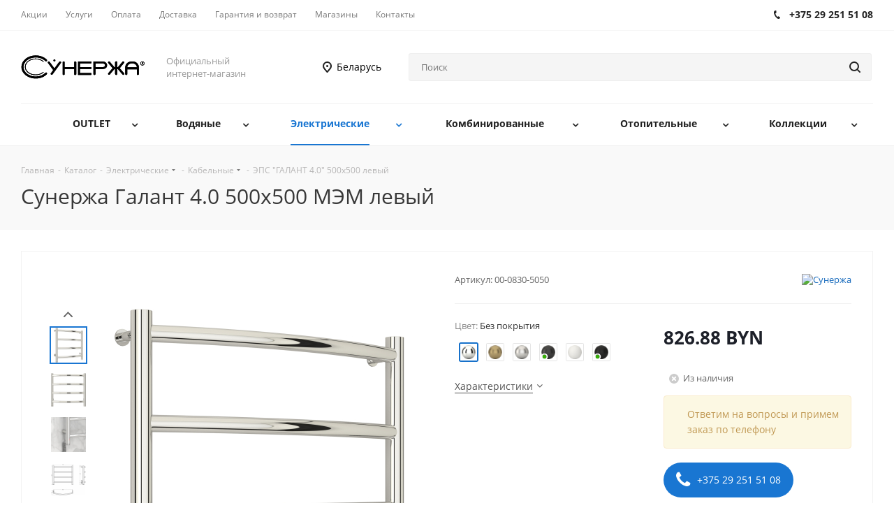

--- FILE ---
content_type: text/html; charset=UTF-8
request_url: https://shop-sunerzha.by/catalog/elektricheskie/kabelnye/eps_galant_4_0_500kh500_levyy/
body_size: 64260
content:
<!DOCTYPE html>
<html xmlns="http://www.w3.org/1999/xhtml" xml:lang="ru" lang="ru" >
<head><link rel="canonical" href="https://shop-sunerzha.by/catalog/elektricheskie/kabelnye/eps_galant_4_0_500kh500_levyy/" />
	<title>Сунержа Галант 4.0 500х500 МЭМ левый</title>
	<meta name="viewport" content="initial-scale=1.0, width=device-width" />
	<meta name="HandheldFriendly" content="true" />
	<meta name="yes" content="yes" />
	<meta name="apple-mobile-web-app-status-bar-style" content="black" />
	<meta name="SKYPE_TOOLBAR" content="SKYPE_TOOLBAR_PARSER_COMPATIBLE" />
	<meta http-equiv="Content-Type" content="text/html; charset=UTF-8" />
<meta name="keywords" content="полотенцесушители, дизайн-радиаторы, комплектующие, аксессуары, магазин, заказать, купить" />
<meta name="description" content="Купить электрическую модель из нержавеющей стали в официальном магазине. Скрытое подключение в комплекте. Гарантия производителя и быстрая доставка по всей России. Артикул: 00-0830-5050." />

<script data-skip-moving="true">(function(w, d) {var v = w.frameCacheVars = {"CACHE_MODE":"HTMLCACHE","storageBlocks":[],"dynamicBlocks":{"WIklcT":"68b329da9893","basketitems-component-block":"d41d8cd98f00","header-allphones-block1":"5a660ae0a4f9","header-regionality-block":"877ce480fabc","mobile-region-block1":"d41d8cd98f00","mobile-auth-block1":"d41d8cd98f00","mobile-basket-with-compare-block1":"d41d8cd98f00","mobile-phone-block1":"b094fe4afaf2","mobile-contact-block":"1453d92ee89e","qepX1R":"5df4ed5e7117","QfHh6Q":"f35f31fc8926","ipT8SJ":"800dd3019511","OhECjo":"d41d8cd98f00","6zLbbW":"5e732a1878be","KSBlai":"d41d8cd98f00","des":"d41d8cd98f00","viewed-block":"d41d8cd98f00","header-allphones-block2":"16c720b95bb2","email-block1":"88616973923c","address-block1":"05cf7eaa141c","basketitems-block":"d41d8cd98f00","all-basketitems-block":"d41d8cd98f00"},"AUTO_UPDATE":true,"AUTO_UPDATE_TTL":120,"version":2};var inv = false;if (v.AUTO_UPDATE === false){if (v.AUTO_UPDATE_TTL && v.AUTO_UPDATE_TTL > 0){var lm = Date.parse(d.lastModified);if (!isNaN(lm)){var td = new Date().getTime();if ((lm + v.AUTO_UPDATE_TTL * 1000) >= td){w.frameRequestStart = false;w.preventAutoUpdate = true;return;}inv = true;}}else{w.frameRequestStart = false;w.preventAutoUpdate = true;return;}}var r = w.XMLHttpRequest ? new XMLHttpRequest() : (w.ActiveXObject ? new w.ActiveXObject("Microsoft.XMLHTTP") : null);if (!r) { return; }w.frameRequestStart = true;var m = v.CACHE_MODE; var l = w.location; var x = new Date().getTime();var q = "?bxrand=" + x + (l.search.length > 0 ? "&" + l.search.substring(1) : "");var u = l.protocol + "//" + l.host + l.pathname + q;r.open("GET", u, true);r.setRequestHeader("BX-ACTION-TYPE", "get_dynamic");r.setRequestHeader("X-Bitrix-Composite", "get_dynamic");r.setRequestHeader("BX-CACHE-MODE", m);r.setRequestHeader("BX-CACHE-BLOCKS", v.dynamicBlocks ? JSON.stringify(v.dynamicBlocks) : "");if (inv){r.setRequestHeader("BX-INVALIDATE-CACHE", "Y");}try { r.setRequestHeader("BX-REF", d.referrer || "");} catch(e) {}if (m === "APPCACHE"){r.setRequestHeader("BX-APPCACHE-PARAMS", JSON.stringify(v.PARAMS));r.setRequestHeader("BX-APPCACHE-URL", v.PAGE_URL ? v.PAGE_URL : "");}r.onreadystatechange = function() {if (r.readyState != 4) { return; }var a = r.getResponseHeader("BX-RAND");var b = w.BX && w.BX.frameCache ? w.BX.frameCache : false;if (a != x || !((r.status >= 200 && r.status < 300) || r.status === 304 || r.status === 1223 || r.status === 0)){var f = {error:true, reason:a!=x?"bad_rand":"bad_status", url:u, xhr:r, status:r.status};if (w.BX && w.BX.ready && b){BX.ready(function() {setTimeout(function(){BX.onCustomEvent("onFrameDataRequestFail", [f]);}, 0);});}w.frameRequestFail = f;return;}if (b){b.onFrameDataReceived(r.responseText);if (!w.frameUpdateInvoked){b.update(false);}w.frameUpdateInvoked = true;}else{w.frameDataString = r.responseText;}};r.send();var p = w.performance;if (p && p.addEventListener && p.getEntries && p.setResourceTimingBufferSize){var e = 'resourcetimingbufferfull';var h = function() {if (w.BX && w.BX.frameCache && w.BX.frameCache.frameDataInserted){p.removeEventListener(e, h);}else {p.setResourceTimingBufferSize(p.getEntries().length + 50);}};p.addEventListener(e, h);}})(window, document);</script>


<link href="https://fonts.googleapis.com/css?family=Open+Sans:300italic,400italic,600italic,700italic,800italic,400,300,500,600,700,800&subset=latin,cyrillic-ext"  rel="stylesheet" />
<link href="/bitrix/js/ui/design-tokens/dist/ui.design-tokens.min.css?171923884123463"  rel="stylesheet" />
<link href="/bitrix/js/ui/fonts/opensans/ui.font.opensans.min.css?16650593672320"  rel="stylesheet" />
<link href="/bitrix/js/main/popup/dist/main.popup.bundle.min.css?173861215426589"  rel="stylesheet" />
<link href="/local/templates/shop_aspro_next_without_cart/components/bitrix/catalog/main/style.min.css?17477484549463"  rel="stylesheet" />
<link href="/local/components/yenisite/ipep.props_groups/templates/.default/style.min.css?16795583223011"  rel="stylesheet" />
<link href="/local/templates/shop_aspro_next_without_cart/components/bitrix/sale.gift.main.products/main/style.min.css?1747748455603"  rel="stylesheet" />
<link href="/local/templates/shop_aspro_next_without_cart/vendor/css/bootstrap.min.css?174774845587271"  data-template-style="true"  rel="stylesheet" />
<link href="/local/templates/shop_aspro_next_without_cart/css/jquery.fancybox.min.css?17477484553237"  data-template-style="true"  rel="stylesheet" />
<link href="/local/templates/shop_aspro_next_without_cart/css/styles.min.css?1747748455103456"  data-template-style="true"  rel="stylesheet" />
<link href="/local/templates/shop_aspro_next_without_cart/css/xzoom.min.css?17477484551405"  data-template-style="true"  rel="stylesheet" />
<link href="/local/templates/shop_aspro_next_without_cart/css/animation/animation_ext.min.css?17477484553783"  data-template-style="true"  rel="stylesheet" />
<link href="/local/templates/shop_aspro_next_without_cart/vendor/css/footable.standalone.min.css?174774845519590"  data-template-style="true"  rel="stylesheet" />
<link href="/local/templates/shop_aspro_next_without_cart/css/blocks/blocks.min.css?17477484551641"  data-template-style="true"  rel="stylesheet" />
<link href="/local/templates/shop_aspro_next_without_cart/css/h1-normal.min.css?17477484551281"  data-template-style="true"  rel="stylesheet" />
<link href="/local/templates/shop_aspro_next_without_cart/ajax/ajax.min.css?1747748453247"  data-template-style="true"  rel="stylesheet" />
<link href="/local/templates/shop_aspro_next_without_cart/css/jquery.mCustomScrollbar.min.css?174774845542839"  data-template-style="true"  rel="stylesheet" />
<link href="/local/templates/shop_aspro_next_without_cart/styles.min.css?174774845510442"  data-template-style="true"  rel="stylesheet" />
<link href="/local/templates/shop_aspro_next_without_cart/template_styles.min.css?1747748455553839"  data-template-style="true"  rel="stylesheet" />
<link href="/local/templates/shop_aspro_next_without_cart/css/media.min.css?1747748455137769"  data-template-style="true"  rel="stylesheet" />
<link href="/local/templates/shop_aspro_next_without_cart/vendor/fonts/font-awesome/css/font-awesome.min.css?174774845531000"  data-template-style="true"  rel="stylesheet" />
<link href="/local/templates/shop_aspro_next_without_cart/css/print.min.css?174774845516444"  data-template-style="true"  rel="stylesheet" />
<link href="/local/templates/shop_aspro_next_without_cart/themes/9/theme.min.css?174774845541795"  data-template-style="true"  rel="stylesheet" />
<link href="/local/templates/shop_aspro_next_without_cart/bg_color/light/bgcolors.min.css?174774845353"  data-template-style="true"  rel="stylesheet" />
<link href="/local/templates/shop_aspro_next_without_cart/css/width-2.min.css?17477484552663"  data-template-style="true"  rel="stylesheet" />
<link href="/local/templates/shop_aspro_next_without_cart/css/font-2.min.css?17477484554138"  data-template-style="true"  rel="stylesheet" />
<link href="/local/templates/shop_aspro_next_without_cart/css/custom.css?175197099037171"  data-template-style="true"  rel="stylesheet" />
<script>if(!window.BX)window.BX={};if(!window.BX.message)window.BX.message=function(mess){if(typeof mess==='object'){for(let i in mess) {BX.message[i]=mess[i];} return true;}};</script>
<script>(window.BX||top.BX).message({"JS_CORE_LOADING":"Загрузка...","JS_CORE_NO_DATA":"- Нет данных -","JS_CORE_WINDOW_CLOSE":"Закрыть","JS_CORE_WINDOW_EXPAND":"Развернуть","JS_CORE_WINDOW_NARROW":"Свернуть в окно","JS_CORE_WINDOW_SAVE":"Сохранить","JS_CORE_WINDOW_CANCEL":"Отменить","JS_CORE_WINDOW_CONTINUE":"Продолжить","JS_CORE_H":"ч","JS_CORE_M":"м","JS_CORE_S":"с","JSADM_AI_HIDE_EXTRA":"Скрыть лишние","JSADM_AI_ALL_NOTIF":"Показать все","JSADM_AUTH_REQ":"Требуется авторизация!","JS_CORE_WINDOW_AUTH":"Войти","JS_CORE_IMAGE_FULL":"Полный размер"});</script>

<script src="/bitrix/js/main/core/core.js?1738612132498062"></script>

<script>BX.Runtime.registerExtension({"name":"main.core","namespace":"BX","loaded":true});</script>
<script>BX.setJSList(["\/bitrix\/js\/main\/core\/core_ajax.js","\/bitrix\/js\/main\/core\/core_promise.js","\/bitrix\/js\/main\/polyfill\/promise\/js\/promise.js","\/bitrix\/js\/main\/loadext\/loadext.js","\/bitrix\/js\/main\/loadext\/extension.js","\/bitrix\/js\/main\/polyfill\/promise\/js\/promise.js","\/bitrix\/js\/main\/polyfill\/find\/js\/find.js","\/bitrix\/js\/main\/polyfill\/includes\/js\/includes.js","\/bitrix\/js\/main\/polyfill\/matches\/js\/matches.js","\/bitrix\/js\/ui\/polyfill\/closest\/js\/closest.js","\/bitrix\/js\/main\/polyfill\/fill\/main.polyfill.fill.js","\/bitrix\/js\/main\/polyfill\/find\/js\/find.js","\/bitrix\/js\/main\/polyfill\/matches\/js\/matches.js","\/bitrix\/js\/main\/polyfill\/core\/dist\/polyfill.bundle.js","\/bitrix\/js\/main\/core\/core.js","\/bitrix\/js\/main\/polyfill\/intersectionobserver\/js\/intersectionobserver.js","\/bitrix\/js\/main\/lazyload\/dist\/lazyload.bundle.js","\/bitrix\/js\/main\/polyfill\/core\/dist\/polyfill.bundle.js","\/bitrix\/js\/main\/parambag\/dist\/parambag.bundle.js"]);
</script>
<script>BX.Runtime.registerExtension({"name":"ui.dexie","namespace":"BX.Dexie3","loaded":true});</script>
<script>BX.Runtime.registerExtension({"name":"ls","namespace":"window","loaded":true});</script>
<script>BX.Runtime.registerExtension({"name":"fx","namespace":"window","loaded":true});</script>
<script>BX.Runtime.registerExtension({"name":"fc","namespace":"window","loaded":true});</script>
<script>BX.Runtime.registerExtension({"name":"jquery2","namespace":"window","loaded":true});</script>
<script>BX.Runtime.registerExtension({"name":"ui.design-tokens","namespace":"window","loaded":true});</script>
<script>BX.Runtime.registerExtension({"name":"ui.fonts.opensans","namespace":"window","loaded":true});</script>
<script>BX.Runtime.registerExtension({"name":"main.popup","namespace":"BX.Main","loaded":true});</script>
<script>BX.Runtime.registerExtension({"name":"popup","namespace":"window","loaded":true});</script>
<script>BX.Runtime.registerExtension({"name":"jquery","namespace":"window","loaded":true});</script>
<script>BX.Runtime.registerExtension({"name":"jquery_ui","namespace":"window","loaded":true});</script>
<script type="extension/settings" data-extension="currency.currency-core">{"region":"by"}</script>
<script>BX.Runtime.registerExtension({"name":"currency.currency-core","namespace":"BX.Currency","loaded":true});</script>
<script>BX.Runtime.registerExtension({"name":"currency","namespace":"window","loaded":true});</script>
<script>(window.BX||top.BX).message({"LANGUAGE_ID":"ru","FORMAT_DATE":"DD.MM.YYYY","FORMAT_DATETIME":"DD.MM.YYYY HH:MI:SS","COOKIE_PREFIX":"BITRIX_SM","SERVER_TZ_OFFSET":"10800","UTF_MODE":"Y","SITE_ID":"s1","SITE_DIR":"\/"});</script>


<script src="/bitrix/js/ui/dexie/dist/dexie3.bundle.min.js?170627767088274"></script>
<script src="/bitrix/js/main/core/core_ls.min.js?17386121542683"></script>
<script src="/bitrix/js/main/core/core_fx.min.js?15822108019768"></script>
<script src="/bitrix/js/main/core/core_frame_cache.min.js?173861215411132"></script>
<script src="/bitrix/js/main/jquery/jquery-2.2.4.min.js?166005507685578"></script>
<script src="/bitrix/js/main/ajax.js?158221080035509"></script>
<script src="/bitrix/js/main/popup/dist/main.popup.bundle.min.js?173861215465924"></script>
<script src="/bitrix/js/main/jquery/jquery-1.12.4.min.js?166005507697163"></script>
<script src="/bitrix/js/yenisite.infoblockpropsplus/jquery-ui.min.js?1582210797228094"></script>
<script src="/bitrix/js/currency/currency-core/dist/currency-core.bundle.min.js?17192387804569"></script>
<script src="/bitrix/js/currency/core_currency.min.js?1719238780835"></script>
<script data-skip-moving='true'>window['asproRecaptcha'] = {params: {'recaptchaColor':'light','recaptchaLogoShow':'y','recaptchaSize':'normal','recaptchaBadge':'bottomright','recaptchaLang':'ru'},key: '6LctVBsUAAAAAJU8bt1NggJvuppdZupbduSp8mDk',ver: '2'};</script>
<script data-skip-moving='true'>!function(c,t,n,p){function s(e){var a=t.getElementById(e);if(a&&!(a.className.indexOf("g-recaptcha")<0)&&c.grecaptcha)if("3"==c[p].ver)a.innerHTML='<textarea class="g-recaptcha-response" style="display:none;resize:0;" name="g-recaptcha-response"></textarea>',grecaptcha.ready(function(){grecaptcha.execute(c[p].key,{action:"maxscore"}).then(function(e){a.innerHTML='<textarea class="g-recaptcha-response" style="display:none;resize:0;" name="g-recaptcha-response">'+e+"</textarea>"})});else{if(a.children.length)return;var r=grecaptcha.render(e,{sitekey:c[p].key+"",theme:c[p].params.recaptchaColor+"",size:c[p].params.recaptchaSize+"",callback:"onCaptchaVerify"+c[p].params.recaptchaSize,badge:c[p].params.recaptchaBadge});$(a).attr("data-widgetid",r)}}c.onLoadRenderRecaptcha=function(){var e=[];for(var a in c[n].args)if(c[n].args.hasOwnProperty(a)){var r=c[n].args[a][0];-1==e.indexOf(r)&&(e.push(r),s(r))}c[n]=function(e){s(e)}},c[n]=c[n]||function(){var e,a,r;c[n].args=c[n].args||[],c[n].args.push(arguments),a="recaptchaApiLoader",(e=t).getElementById(a)||((r=e.createElement("script")).id=a,r.src="//www.google.com/recaptcha/api.js?hl="+c[p].params.recaptchaLang+"&onload=onLoadRenderRecaptcha&render="+("3"==c[p].ver?c[p].key:"explicit"),e.head.appendChild(r))}}(window,document,"renderRecaptchaById","asproRecaptcha");</script>
<script data-skip-moving='true'>!function(){function d(a){for(var e=a;e;)if("form"===(e=e.parentNode).nodeName.toLowerCase())return e;return null}function i(a){var e=[],t=null,n=!1;void 0!==a&&(n=null!==a),t=n?a.getElementsByTagName("input"):document.getElementsByName("captcha_word");for(var r=0;r<t.length;r++)"captcha_word"===t[r].name&&e.push(t[r]);return e}function l(a){for(var e=[],t=a.getElementsByTagName("img"),n=0;n<t.length;n++)!/\/bitrix\/tools\/captcha.php\?(captcha_code|captcha_sid)=[^>]*?/i.test(t[n].src)&&"captcha"!==t[n].id||e.push(t[n]);return e}function h(a){var e="recaptcha-dynamic-"+(new Date).getTime();if(null!==document.getElementById(e)){for(var t=null;t=Math.floor(65535*Math.random()),null!==document.getElementById(e+t););e+=t}var n=document.createElement("div");n.id=e,n.className="g-recaptcha",n.attributes["data-sitekey"]=window.asproRecaptcha.key,a.parentNode&&(a.parentNode.className+=" recaptcha_text",a.parentNode.replaceChild(n,a)),"3"==window.asproRecaptcha.ver&&(a.closest(".captcha-row").style.display="none"),renderRecaptchaById(e)}function a(){for(var a,e,t,n,r=function(){var a=i(null);if(0===a.length)return[];for(var e=[],t=0;t<a.length;t++){var n=d(a[t]);null!==n&&e.push(n)}return e}(),c=0;c<r.length;c++){var o=r[c],p=i(o);if(0!==p.length){var s=l(o);if(0!==s.length){for(a=0;a<p.length;a++)h(p[a]);for(a=0;a<s.length;a++)t=s[a],n="[data-uri]",t.attributes.src=n,t.style.display="none","src"in t&&(t.parentNode&&-1===t.parentNode.className.indexOf("recaptcha_tmp_img")&&(t.parentNode.className+=" recaptcha_tmp_img"),t.src=n);e=o,"function"==typeof $&&$(e).find(".captcha-row label > span").length&&$(e).find(".captcha-row label > span").html(BX.message("RECAPTCHA_TEXT")+' <span class="star">*</span>')}}}}document.addEventListener?document.addEventListener("DOMNodeInserted",function(){try{return(function(){if("undefined"!=typeof renderRecaptchaById)for(var a=document.getElementsByClassName("g-recaptcha"),e=0;e<a.length;e++){var t=a[e];if(0===t.innerHTML.length){var n=t.id;if("string"==typeof n&&0!==n.length){if("3"==window.asproRecaptcha.ver)t.closest(".captcha-row").style.display="none";else if("function"==typeof $){var r=$(t).closest(".captcha-row");r.length&&(r.addClass(window.asproRecaptcha.params.recaptchaSize+" logo_captcha_"+window.asproRecaptcha.params.recaptchaLogoShow+" "+window.asproRecaptcha.params.recaptchaBadge),r.find(".captcha_image").addClass("recaptcha_tmp_img"),r.find(".captcha_input").addClass("recaptcha_text"),"invisible"!==window.asproRecaptcha.params.recaptchaSize&&(r.find("input.recaptcha").length||$('<input type="text" class="recaptcha" value="" />').appendTo(r)))}renderRecaptchaById(n)}}}}(),window.renderRecaptchaById&&window.asproRecaptcha&&window.asproRecaptcha.key)?(a(),!0):(console.error("Bad captcha keys or module error"),!0)}catch(a){return console.error(a),!0}},!1):console.warn("Your browser does not support dynamic ReCaptcha replacement")}();</script>
<script>
					(function () {
						"use strict";

						var counter = function ()
						{
							var cookie = (function (name) {
								var parts = ("; " + document.cookie).split("; " + name + "=");
								if (parts.length == 2) {
									try {return JSON.parse(decodeURIComponent(parts.pop().split(";").shift()));}
									catch (e) {}
								}
							})("BITRIX_CONVERSION_CONTEXT_s1");

							if (cookie && cookie.EXPIRE >= BX.message("SERVER_TIME"))
								return;

							var request = new XMLHttpRequest();
							request.open("POST", "/bitrix/tools/conversion/ajax_counter.php", true);
							request.setRequestHeader("Content-type", "application/x-www-form-urlencoded");
							request.send(
								"SITE_ID="+encodeURIComponent("s1")+
								"&sessid="+encodeURIComponent(BX.bitrix_sessid())+
								"&HTTP_REFERER="+encodeURIComponent(document.referrer)
							);
						};

						if (window.frameRequestStart === true)
							BX.addCustomEvent("onFrameDataReceived", counter);
						else
							BX.ready(counter);
					})();
				</script>
<script>BX.message({'PHONE':'Телефон','FAST_VIEW':'Быстрый просмотр','TABLES_SIZE_TITLE':'Подбор размера','SOCIAL':'Социальные сети','DESCRIPTION':'Описание магазина','ITEMS':'Товары','LOGO':'Логотип','REGISTER_INCLUDE_AREA':'Текст о регистрации','AUTH_INCLUDE_AREA':'Текст об авторизации','FRONT_IMG':'Изображение компании','EMPTY_CART':'пуста','CATALOG_VIEW_MORE':'... Показать все','CATALOG_VIEW_LESS':'... Свернуть','JS_REQUIRED':'Заполните это поле','JS_FORMAT':'Неверный формат','JS_FILE_EXT':'Недопустимое расширение файла','JS_PASSWORD_COPY':'Пароли не совпадают','JS_PASSWORD_LENGTH':'Минимум 6 символов','JS_ERROR':'Неверно заполнено поле','JS_FILE_SIZE':'Максимальный размер 5мб','JS_FILE_BUTTON_NAME':'Выберите файл','JS_FILE_DEFAULT':'Файл не найден','JS_DATE':'Некорректная дата','JS_DATETIME':'Некорректная дата/время','JS_REQUIRED_LICENSES':'Согласитесь с условиями','JS_REQUIRED_OFFER':'Согласитесь с условиями','LICENSE_PROP':'Согласие на обработку персональных данных','LOGIN_LEN':'Введите минимум {0} символа','FANCY_CLOSE':'Закрыть','FANCY_NEXT':'Следующий','FANCY_PREV':'Предыдущий','TOP_AUTH_REGISTER':'Регистрация','CALLBACK':'Заказать звонок','S_CALLBACK':'Заказать звонок','UNTIL_AKC':'До конца акции','TITLE_QUANTITY_BLOCK':'Остаток','TITLE_QUANTITY':'шт.','TOTAL_SUMM_ITEM':'Общая стоимость ','SUBSCRIBE_SUCCESS':'Вы успешно подписались','RECAPTCHA_TEXT':'Подтвердите, что вы не робот','JS_RECAPTCHA_ERROR':'Пройдите проверку','COUNTDOWN_SEC':'сек.','COUNTDOWN_MIN':'мин.','COUNTDOWN_HOUR':'час.','COUNTDOWN_DAY0':'дней','COUNTDOWN_DAY1':'день','COUNTDOWN_DAY2':'дня','COUNTDOWN_WEAK0':'Недель','COUNTDOWN_WEAK1':'Неделя','COUNTDOWN_WEAK2':'Недели','COUNTDOWN_MONTH0':'Месяцев','COUNTDOWN_MONTH1':'Месяц','COUNTDOWN_MONTH2':'Месяца','COUNTDOWN_YEAR0':'Лет','COUNTDOWN_YEAR1':'Год','COUNTDOWN_YEAR2':'Года','CATALOG_PARTIAL_BASKET_PROPERTIES_ERROR':'Заполнены не все свойства у добавляемого товара','CATALOG_EMPTY_BASKET_PROPERTIES_ERROR':'Выберите свойства товара, добавляемые в корзину в параметрах компонента','CATALOG_ELEMENT_NOT_FOUND':'Элемент не найден','ERROR_ADD2BASKET':'Ошибка добавления товара в корзину','CATALOG_SUCCESSFUL_ADD_TO_BASKET':'Успешное добавление товара в корзину','ERROR_BASKET_TITLE':'Ошибка корзины','ERROR_BASKET_PROP_TITLE':'Выберите свойства, добавляемые в корзину','ERROR_BASKET_BUTTON':'Выбрать','BASKET_TOP':'Корзина в шапке','ERROR_ADD_DELAY_ITEM':'Ошибка отложенной корзины','VIEWED_TITLE':'Ранее вы смотрели','VIEWED_BEFORE':'Ранее вы смотрели','BEST_TITLE':'Лучшие предложения','CT_BST_SEARCH_BUTTON':'Поиск','CT_BST_SEARCH2_BUTTON':'Найти','BASKET_PRINT_BUTTON':'Распечатать','BASKET_CLEAR_ALL_BUTTON':'Очистить','BASKET_QUICK_ORDER_BUTTON':'Быстрый заказ','BASKET_CONTINUE_BUTTON':'Продолжить покупки','BASKET_ORDER_BUTTON':'Оформить заказ','SHARE_BUTTON':'Поделиться','BASKET_CHANGE_TITLE':'Ваш заказ','BASKET_CHANGE_LINK':'Изменить','MORE_INFO_SKU':'Подробнее','MORE_BUY_SKU':'Купить','FROM':'от','TITLE_BLOCK_VIEWED_NAME':'Ранее вы смотрели','T_BASKET':'Корзина','FILTER_EXPAND_VALUES':'Показать все','FILTER_HIDE_VALUES':'Свернуть','FULL_ORDER':'Полный заказ','CUSTOM_COLOR_CHOOSE':'Выбрать','CUSTOM_COLOR_CANCEL':'Отмена','S_MOBILE_MENU':'Меню','NEXT_T_MENU_BACK':'Назад','NEXT_T_MENU_CALLBACK':'Обратная связь','NEXT_T_MENU_CONTACTS_TITLE':'Будьте на связи','SEARCH_TITLE':'Поиск','SOCIAL_TITLE':'Оставайтесь на связи','HEADER_SCHEDULE':'Время работы','SEO_TEXT':'SEO описание','COMPANY_IMG':'Картинка компании','COMPANY_TEXT':'Описание компании','CONFIG_SAVE_SUCCESS':'Настройки сохранены','CONFIG_SAVE_FAIL':'Ошибка сохранения настроек','ITEM_ECONOMY':'Экономия','ITEM_ARTICLE':'Артикул: ','JS_FORMAT_ORDER':'имеет неверный формат','JS_BASKET_COUNT_TITLE':'В корзине товаров на SUMM','POPUP_VIDEO':'Видео','POPUP_GIFT_TEXT':'Нашли что-то особенное? Намекните другу о подарке!','ORDER_FIO_LABEL':'Ф.И.О.','ORDER_PHONE_LABEL':'Телефон','ORDER_REGISTER_BUTTON':'Регистрация','/home/bitrix/www/bitrix/modules/main/lang/ru/lib/diag/httpexceptionhandleroutput.php':{'eho_render_exception_message':'Ошибка 502'},'/home/bitrix/www/bitrix/modules/main/lang/ru/lib/diag/exceptionhandleroutput.php':{'eho_render_exception_message':'Ошибка 502'}})</script>
<link rel="manifest" href="/manifest.json">
<link rel="apple-touch-icon" sizes="72x72" href="/upload/CNext/e7c/e7c5091f6c0f36d2514e3e80fae536f2.jpg">
<link rel="apple-touch-icon" sizes="144x144" href="/upload/CNext/041/0412b067ccfebe84d73a81ed9028537b.jpg">
<script>window.lazySizesConfig = window.lazySizesConfig || {};lazySizesConfig.loadMode = 2;lazySizesConfig.expand = 100;lazySizesConfig.expFactor = 1;lazySizesConfig.hFac = 0.1;</script>
<link rel="apple-touch-icon" sizes="180x180" href="/upload/CNext/448/4481704bd5f5dfdaf6de480fa8850e98.jpg" />
<meta property="og:description" content="Купить электрическую модель из нержавеющей стали в официальном магазине. Скрытое подключение в комплекте. Гарантия производителя и быстрая доставка по всей России. Артикул: 00-0830-5050." />
<meta property="og:image" content="https://shop-sunerzha.by:443/upload/iblock/3af/wufo219lqlfoz439rte0jn74bhyrhinl.jpg" />
<link rel="image_src" href="https://shop-sunerzha.by:443/upload/iblock/3af/wufo219lqlfoz439rte0jn74bhyrhinl.jpg"  />
<meta property="og:title" content="Сунержа Галант 4.0 500х500 МЭМ левый" />
<meta property="og:type" content="website" />
<meta property="og:url" content="https://shop-sunerzha.by:443/catalog/elektricheskie/kabelnye/eps_galant_4_0_500kh500_levyy/" />



<script src="/local/templates/shop_aspro_next_without_cart/js/observer.min.js?17477484553839"></script>
<script src="/local/templates/shop_aspro_next_without_cart/js/jquery.actual.min.js?17477484551238"></script>
<script src="/local/templates/shop_aspro_next_without_cart/vendor/js/jquery.bxslider.min.js?174774845533156"></script>
<script src="/local/templates/shop_aspro_next_without_cart/js/jqModal.min.js?17477484553022"></script>
<script src="/local/templates/shop_aspro_next_without_cart/vendor/js/bootstrap.min.js?174774845527675"></script>
<script src="/local/templates/shop_aspro_next_without_cart/vendor/js/jquery.appear.min.js?17477484551533"></script>
<script src="/local/templates/shop_aspro_next_without_cart/js/browser.min.js?1747748455701"></script>
<script src="/local/templates/shop_aspro_next_without_cart/js/jquery.fancybox.min.js?174774845529440"></script>
<script src="/local/templates/shop_aspro_next_without_cart/js/jquery.flexslider.min.js?174774845531092"></script>
<script src="/local/templates/shop_aspro_next_without_cart/vendor/js/moment.min.js?174774845534436"></script>
<script src="/local/templates/shop_aspro_next_without_cart/vendor/js/footable.min.js?174774845598967"></script>
<script src="/local/templates/shop_aspro_next_without_cart/vendor/js/jquery.menu-aim.min.js?17477484552968"></script>
<script src="/local/templates/shop_aspro_next_without_cart/vendor/js/velocity/velocity.min.js?174774845544568"></script>
<script src="/local/templates/shop_aspro_next_without_cart/vendor/js/velocity/velocity.ui.min.js?174774845513096"></script>
<script src="/local/templates/shop_aspro_next_without_cart/vendor/js/lazysizes.min.js?17477484557057"></script>
<script src="/local/templates/shop_aspro_next_without_cart/js/jquery.validate.min.js?174774845526481"></script>
<script src="/local/templates/shop_aspro_next_without_cart/js/jquery.inputmask.bundle.min.js?174774845570933"></script>
<script src="/local/templates/shop_aspro_next_without_cart/js/jquery.uniform.min.js?17477484558308"></script>
<script src="/local/templates/shop_aspro_next_without_cart/js/jquery.easing.1.3.min.js?17477484553541"></script>
<script src="/local/templates/shop_aspro_next_without_cart/js/equalize.min.js?1747748455588"></script>
<script src="/local/templates/shop_aspro_next_without_cart/js/jquery.alphanumeric.min.js?17477484551096"></script>
<script src="/local/templates/shop_aspro_next_without_cart/js/jquery.cookie.min.js?17477484551718"></script>
<script src="/local/templates/shop_aspro_next_without_cart/js/jquery.plugin.min.js?17477484553178"></script>
<script src="/local/templates/shop_aspro_next_without_cart/js/jquery.countdown.min.js?174774845513137"></script>
<script src="/local/templates/shop_aspro_next_without_cart/js/jquery.countdown-ru.min.js?17477484551070"></script>
<script src="/local/templates/shop_aspro_next_without_cart/js/jquery.ikSelect.min.js?174774845522968"></script>
<script src="/local/templates/shop_aspro_next_without_cart/js/jquery.mobile.custom.touch.min.js?17477484557784"></script>
<script src="/local/templates/shop_aspro_next_without_cart/js/jquery.dotdotdot.min.js?17477484555908"></script>
<script src="/local/templates/shop_aspro_next_without_cart/js/rating_likes.min.js?17477484558673"></script>
<script src="/local/templates/shop_aspro_next_without_cart/js/blocks/blocks.min.js?1747748455937"></script>
<script src="/local/templates/shop_aspro_next_without_cart/js/xzoom.min.js?174774845518581"></script>
<script src="/local/templates/shop_aspro_next_without_cart/js/video_banner.min.js?174774845522455"></script>
<script src="/local/templates/shop_aspro_next_without_cart/js/main.min.js?1747748455195145"></script>
<script src="/local/templates/shop_aspro_next_without_cart/js/jquery.mCustomScrollbar.min.js?174774845555997"></script>
<script src="/bitrix/components/bitrix/search.title/script.min.js?15822105336443"></script>
<script src="/local/templates/shop_aspro_next_without_cart/components/bitrix/search.title/corp/script.min.js?17477484557490"></script>
<script src="/local/templates/shop_aspro_next_without_cart/js/custom.min.js?17477484551880"></script>
<script src="/local/templates/shop_aspro_next_without_cart/components/bitrix/catalog/main/script.min.js?17477484541389"></script>
<script src="/local/templates/shop_aspro_next_without_cart/components/bitrix/catalog.element/main4/script.min.js?1747748454104012"></script>
<script src="/local/templates/shop_aspro_next_without_cart/components/bitrix/sale.prediction.product.detail/main/script.min.js?1747748455487"></script>
<script src="/local/components/yenisite/ipep.props_groups/templates/.default/script.min.js?1679558322436"></script>
<script src="/local/templates/shop_aspro_next_without_cart/components/bitrix/sale.gift.product/main/script.min.js?174774845539140"></script>
<script src="/local/templates/shop_aspro_next_without_cart/components/bitrix/sale.gift.main.products/main/script.min.js?17477484553067"></script>
<script src="/local/templates/shop_aspro_next_without_cart/js/jquery.history.min.js?174774845521578"></script>
<script src="/local/templates/shop_aspro_next_without_cart/js/jquery-ui.min.js?174774845532162"></script>
<script src="/local/templates/shop_aspro_next_without_cart/components/aspro/regionality.list.next/select/script.min.js?17477484531533"></script>
<script src="/bitrix/components/aspro/catalog.viewed.next/templates/main_horizontal/script.min.js?16795591552228"></script>
<script>var _ba = _ba || []; _ba.push(["aid", "e3f1332b562b7366e9864bc4e04210c9"]); _ba.push(["host", "shop-sunerzha.by"]); (function() {var ba = document.createElement("script"); ba.type = "text/javascript"; ba.async = true;ba.src = (document.location.protocol == "https:" ? "https://" : "http://") + "bitrix.info/ba.js";var s = document.getElementsByTagName("script")[0];s.parentNode.insertBefore(ba, s);})();</script>


		        <link rel="apple-touch-icon" sizes="180x180" href="/apple-touch-icon.png">
    <link rel="icon" type="image/png" sizes="32x32" href="/favicon-32x32.png">
    <link rel="icon" type="image/png" sizes="16x16" href="/favicon-16x16.png">
    <link rel="manifest" href="/site.webmanifest">
    <link rel="mask-icon" href="/safari-pinned-tab.svg" color="#000000">
    <meta name="msapplication-TileColor" content="#ffffff">
    <meta name="theme-color" content="#ffffff">
    </head>
<body class="site_s1 fill_bg_n " id="main">
	<div id="panel"></div>
	
	<div id="bxdynamic_WIklcT_start" style="display:none"></div>
<div id="bxdynamic_WIklcT_end" style="display:none"></div>				<div id="bxdynamic_basketitems-component-block_start" style="display:none"></div><div id="bxdynamic_basketitems-component-block_end" style="display:none"></div>				
		
		<script>
					window.onload=function(){
				window.dataLayer = window.dataLayer || [];
			}
				BX.message({'MIN_ORDER_PRICE_TEXT':'<b>Минимальная сумма заказа #PRICE#<\/b><br/>Пожалуйста, добавьте еще товаров в корзину','LICENSES_TEXT':'Я согласен c условиями:\n<br>– <a href=\"/company/soglashenie/soglashenie.php\" target=\"_blank\">пользовательского соглашения<\/a>\n<br>– <a href=\"/include/licenses_detail.php\" target=\"_blank\">соглашения об использовании, хранении персональных данных пользователя<\/a>\n<br>– <a href=\"/help/delivery/\" target=\"_blank\">доставки<\/a> и <a href=\"/help/payment/\" target=\"_blank\">оплаты<\/a>'});

		var arNextOptions = ({
			"SITE_DIR" : "/",
			"SITE_ID" : "s1",
			"SITE_ADDRESS" : "shop-sunerzha.by",
			"FORM" : ({
				"ASK_FORM_ID" : "ASK",
				"SERVICES_FORM_ID" : "SERVICES",
				"FEEDBACK_FORM_ID" : "FEEDBACK",
				"CALLBACK_FORM_ID" : "CALLBACK",
				"RESUME_FORM_ID" : "RESUME",
				"TOORDER_FORM_ID" : "TOORDER"
			}),
			"PAGES" : ({
				"FRONT_PAGE" : "",
				"BASKET_PAGE" : "",
				"ORDER_PAGE" : "",
				"PERSONAL_PAGE" : "",
				"CATALOG_PAGE" : "1",
				"CATALOG_PAGE_URL" : "/catalog/",
				"BASKET_PAGE_URL" : "/basket/",
			}),
			"PRICES" : ({
				"MIN_PRICE" : "300",
			}),
			"THEME" : ({
				'THEME_SWITCHER' : 'N',
				'BASE_COLOR' : '9',
				'BASE_COLOR_CUSTOM' : '1976d2',
				'TOP_MENU' : '',
				'TOP_MENU_FIXED' : 'N',
				'COLORED_LOGO' : 'N',
				'SIDE_MENU' : 'LEFT',
				'SCROLLTOTOP_TYPE' : 'ROUND_GREY',
				'SCROLLTOTOP_POSITION' : 'PADDING',
				'USE_LAZY_LOAD' : 'Y',
				'CAPTCHA_FORM_TYPE' : '',
				'ONE_CLICK_BUY_CAPTCHA' : 'Y',
				'PHONE_MASK' : '+375 (99) 999-99-99',
				'VALIDATE_PHONE_MASK' : '^[+][0-9]{3} [(][0-9]{2}[)] [0-9]{3}[-][0-9]{2}[-][0-9]{2}$',
				'DATE_MASK' : 'd.m.y',
				'DATE_PLACEHOLDER' : 'дд.мм.гггг',
				'VALIDATE_DATE_MASK' : '^[0-9]{1,2}\.[0-9]{1,2}\.[0-9]{4}$',
				'DATETIME_MASK' : 'd.m.y h:s',
				'DATETIME_PLACEHOLDER' : 'дд.мм.гггг чч:мм',
				'VALIDATE_DATETIME_MASK' : '^[0-9]{1,2}\.[0-9]{1,2}\.[0-9]{4} [0-9]{1,2}\:[0-9]{1,2}$',
				'VALIDATE_FILE_EXT' : 'png|jpg|jpeg|gif|doc|docx|xls|xlsx|txt|pdf|odt|rtf',
				'BANNER_WIDTH' : '',
				'BIGBANNER_ANIMATIONTYPE' : 'SLIDE_HORIZONTAL',
				'BIGBANNER_SLIDESSHOWSPEED' : '5000',
				'BIGBANNER_ANIMATIONSPEED' : '600',
				'PARTNERSBANNER_SLIDESSHOWSPEED' : '5000',
				'PARTNERSBANNER_ANIMATIONSPEED' : '600',
				'ORDER_BASKET_VIEW' : 'NORMAL',
				'SHOW_BASKET_ONADDTOCART' : 'N',
				'SHOW_BASKET_PRINT' : 'Y',
				"SHOW_ONECLICKBUY_ON_BASKET_PAGE" : 'N',
				'SHOW_LICENCE' : 'Y',
				'LICENCE_CHECKED' : 'Y',
				'SHOW_OFFER' : 'N',
				'OFFER_CHECKED' : 'N',
				'LOGIN_EQUAL_EMAIL' : 'Y',
				'PERSONAL_ONEFIO' : 'Y',
				'SHOW_TOTAL_SUMM' : 'Y',
				'SHOW_TOTAL_SUMM_TYPE' : 'CHANGE',
				'CHANGE_TITLE_ITEM' : 'N',
				'DISCOUNT_PRICE' : '',
				'STORES' : '',
				'STORES_SOURCE' : 'IBLOCK',
				'TYPE_SKU' : 'TYPE_1',
				'MENU_POSITION' : 'TOP',
				'MENU_TYPE_VIEW' : 'HOVER',
				'DETAIL_PICTURE_MODE' : 'MAGNIFIER',
				'PAGE_WIDTH' : '2',
				'PAGE_CONTACTS' : '2',
				'HEADER_TYPE' : 'custom',
				'REGIONALITY_SEARCH_ROW' : 'N',
				'HEADER_TOP_LINE' : '',
				'HEADER_FIXED' : '1',
				'HEADER_MOBILE' : '1',
				'HEADER_MOBILE_MENU' : '1',
				'HEADER_MOBILE_MENU_SHOW_TYPE' : '',
				'TYPE_SEARCH' : 'corp',
				'PAGE_TITLE' : '2',
				'INDEX_TYPE' : 'custom',
				'FOOTER_TYPE' : '2',
				'PRINT_BUTTON' : 'N',
				'EXPRESSION_FOR_PRINT_PAGE' : 'Версия для печати',
				'EXPRESSION_FOR_FAST_VIEW' : 'Быстрый просмотр',
				'FILTER_VIEW' : 'VERTICAL',
				'YA_GOALS' : 'Y',
				'YA_COUNTER_ID' : '93081759',
				'USE_FORMS_GOALS' : 'COMMON',
				'USE_SALE_GOALS' : '',
				'USE_DEBUG_GOALS' : 'N',
				'SHOW_HEADER_GOODS' : 'Y',
				'INSTAGRAMM_INDEX' : 'Y',
				'USE_PHONE_AUTH': 'Y',
				'MOBILE_CATALOG_LIST_ELEMENTS_COMPACT': 'N',
				'NLO_MENU': 'Y',
			}),
			"PRESETS": [{'ID':'968','TITLE':'Тип 1','DESCRIPTION':'','IMG':'/bitrix/images/aspro.next/themes/preset968_1544181424.png','OPTIONS':{'THEME_SWITCHER':'Y','BASE_COLOR':'9','BASE_COLOR_CUSTOM':'1976d2','SHOW_BG_BLOCK':'N','COLORED_LOGO':'Y','PAGE_WIDTH':'3','FONT_STYLE':'2','MENU_COLOR':'COLORED','LEFT_BLOCK':'1','SIDE_MENU':'LEFT','H1_STYLE':'2','TYPE_SEARCH':'fixed','PAGE_TITLE':'1','HOVER_TYPE_IMG':'shine','SHOW_LICENCE':'Y','MAX_DEPTH_MENU':'3','HIDE_SITE_NAME_TITLE':'Y','SHOW_CALLBACK':'Y','PRINT_BUTTON':'N','USE_GOOGLE_RECAPTCHA':'N','GOOGLE_RECAPTCHA_SHOW_LOGO':'Y','HIDDEN_CAPTCHA':'Y','INSTAGRAMM_WIDE_BLOCK':'N','BIGBANNER_HIDEONNARROW':'N','INDEX_TYPE':{'VALUE':'index1','SUB_PARAMS':{'TIZERS':'Y','CATALOG_SECTIONS':'Y','CATALOG_TAB':'Y','MIDDLE_ADV':'Y','SALE':'Y','BLOG':'Y','BOTTOM_BANNERS':'Y','COMPANY_TEXT':'Y','BRANDS':'Y','INSTAGRAMM':'Y'}},'FRONT_PAGE_BRANDS':'brands_slider','FRONT_PAGE_SECTIONS':'front_sections_only','TOP_MENU_FIXED':'Y','HEADER_TYPE':'1','USE_REGIONALITY':'Y','FILTER_VIEW':'COMPACT','SEARCH_VIEW_TYPE':'with_filter','USE_FAST_VIEW_PAGE_DETAIL':'fast_view_1','SHOW_TOTAL_SUMM':'Y','CHANGE_TITLE_ITEM':'N','VIEW_TYPE_HIGHLOAD_PROP':'N','SHOW_HEADER_GOODS':'Y','SEARCH_HIDE_NOT_AVAILABLE':'N','LEFT_BLOCK_CATALOG_ICONS':'N','SHOW_CATALOG_SECTIONS_ICONS':'Y','LEFT_BLOCK_CATALOG_DETAIL':'Y','CATALOG_COMPARE':'Y','CATALOG_PAGE_DETAIL':'element_1','SHOW_BREADCRUMBS_CATALOG_SUBSECTIONS':'Y','SHOW_BREADCRUMBS_CATALOG_CHAIN':'H1','TYPE_SKU':'TYPE_1','DETAIL_PICTURE_MODE':'POPUP','MENU_POSITION':'LINE','MENU_TYPE_VIEW':'HOVER','VIEWED_TYPE':'LOCAL','VIEWED_TEMPLATE':'HORIZONTAL','USE_WORD_EXPRESSION':'Y','ORDER_BASKET_VIEW':'FLY','ORDER_BASKET_COLOR':'DARK','SHOW_BASKET_ONADDTOCART':'Y','SHOW_BASKET_PRINT':'Y','SHOW_BASKET_ON_PAGES':'N','USE_PRODUCT_QUANTITY_LIST':'Y','USE_PRODUCT_QUANTITY_DETAIL':'Y','ONE_CLICK_BUY_CAPTCHA':'N','SHOW_ONECLICKBUY_ON_BASKET_PAGE':'Y','ONECLICKBUY_SHOW_DELIVERY_NOTE':'N','PAGE_CONTACTS':'3','CONTACTS_USE_FEEDBACK':'Y','CONTACTS_USE_MAP':'Y','BLOG_PAGE':'list_elements_2','PROJECTS_PAGE':'list_elements_2','NEWS_PAGE':'list_elements_3','STAFF_PAGE':'list_elements_1','PARTNERS_PAGE':'list_elements_3','PARTNERS_PAGE_DETAIL':'element_4','VACANCY_PAGE':'list_elements_1','LICENSES_PAGE':'list_elements_2','FOOTER_TYPE':'4','ADV_TOP_HEADER':'N','ADV_TOP_UNDERHEADER':'N','ADV_SIDE':'Y','ADV_CONTENT_TOP':'N','ADV_CONTENT_BOTTOM':'N','ADV_FOOTER':'N','HEADER_MOBILE_FIXED':'Y','HEADER_MOBILE':'1','HEADER_MOBILE_MENU':'1','HEADER_MOBILE_MENU_OPEN':'1','PERSONAL_ONEFIO':'Y','LOGIN_EQUAL_EMAIL':'Y','YA_GOALS':'N','YANDEX_ECOMERCE':'N','GOOGLE_ECOMERCE':'N'}},{'ID':'221','TITLE':'Тип 2','DESCRIPTION':'','IMG':'/bitrix/images/aspro.next/themes/preset221_1544181431.png','OPTIONS':{'THEME_SWITCHER':'Y','BASE_COLOR':'11','BASE_COLOR_CUSTOM':'107bb1','SHOW_BG_BLOCK':'N','COLORED_LOGO':'Y','PAGE_WIDTH':'2','FONT_STYLE':'8','MENU_COLOR':'LIGHT','LEFT_BLOCK':'2','SIDE_MENU':'LEFT','H1_STYLE':'2','TYPE_SEARCH':'fixed','PAGE_TITLE':'1','HOVER_TYPE_IMG':'shine','SHOW_LICENCE':'Y','MAX_DEPTH_MENU':'4','HIDE_SITE_NAME_TITLE':'Y','SHOW_CALLBACK':'Y','PRINT_BUTTON':'N','USE_GOOGLE_RECAPTCHA':'N','GOOGLE_RECAPTCHA_SHOW_LOGO':'Y','HIDDEN_CAPTCHA':'Y','INSTAGRAMM_WIDE_BLOCK':'N','BIGBANNER_HIDEONNARROW':'N','INDEX_TYPE':{'VALUE':'index3','SUB_PARAMS':{'TOP_ADV_BOTTOM_BANNER':'Y','FLOAT_BANNER':'Y','CATALOG_SECTIONS':'Y','CATALOG_TAB':'Y','TIZERS':'Y','SALE':'Y','BOTTOM_BANNERS':'Y','COMPANY_TEXT':'Y','BRANDS':'Y','INSTAGRAMM':'N'}},'FRONT_PAGE_BRANDS':'brands_slider','FRONT_PAGE_SECTIONS':'front_sections_with_childs','TOP_MENU_FIXED':'Y','HEADER_TYPE':'2','USE_REGIONALITY':'Y','FILTER_VIEW':'VERTICAL','SEARCH_VIEW_TYPE':'with_filter','USE_FAST_VIEW_PAGE_DETAIL':'fast_view_1','SHOW_TOTAL_SUMM':'Y','CHANGE_TITLE_ITEM':'N','VIEW_TYPE_HIGHLOAD_PROP':'N','SHOW_HEADER_GOODS':'Y','SEARCH_HIDE_NOT_AVAILABLE':'N','LEFT_BLOCK_CATALOG_ICONS':'N','SHOW_CATALOG_SECTIONS_ICONS':'Y','LEFT_BLOCK_CATALOG_DETAIL':'Y','CATALOG_COMPARE':'Y','CATALOG_PAGE_DETAIL':'element_3','SHOW_BREADCRUMBS_CATALOG_SUBSECTIONS':'Y','SHOW_BREADCRUMBS_CATALOG_CHAIN':'H1','TYPE_SKU':'TYPE_1','DETAIL_PICTURE_MODE':'POPUP','MENU_POSITION':'LINE','MENU_TYPE_VIEW':'HOVER','VIEWED_TYPE':'LOCAL','VIEWED_TEMPLATE':'HORIZONTAL','USE_WORD_EXPRESSION':'Y','ORDER_BASKET_VIEW':'NORMAL','ORDER_BASKET_COLOR':'DARK','SHOW_BASKET_ONADDTOCART':'Y','SHOW_BASKET_PRINT':'Y','SHOW_BASKET_ON_PAGES':'N','USE_PRODUCT_QUANTITY_LIST':'Y','USE_PRODUCT_QUANTITY_DETAIL':'Y','ONE_CLICK_BUY_CAPTCHA':'N','SHOW_ONECLICKBUY_ON_BASKET_PAGE':'Y','ONECLICKBUY_SHOW_DELIVERY_NOTE':'N','PAGE_CONTACTS':'3','CONTACTS_USE_FEEDBACK':'Y','CONTACTS_USE_MAP':'Y','BLOG_PAGE':'list_elements_2','PROJECTS_PAGE':'list_elements_2','NEWS_PAGE':'list_elements_3','STAFF_PAGE':'list_elements_1','PARTNERS_PAGE':'list_elements_3','PARTNERS_PAGE_DETAIL':'element_4','VACANCY_PAGE':'list_elements_1','LICENSES_PAGE':'list_elements_2','FOOTER_TYPE':'1','ADV_TOP_HEADER':'N','ADV_TOP_UNDERHEADER':'N','ADV_SIDE':'Y','ADV_CONTENT_TOP':'N','ADV_CONTENT_BOTTOM':'N','ADV_FOOTER':'N','HEADER_MOBILE_FIXED':'Y','HEADER_MOBILE':'1','HEADER_MOBILE_MENU':'1','HEADER_MOBILE_MENU_OPEN':'1','PERSONAL_ONEFIO':'Y','LOGIN_EQUAL_EMAIL':'Y','YA_GOALS':'N','YANDEX_ECOMERCE':'N','GOOGLE_ECOMERCE':'N'}},{'ID':'215','TITLE':'Тип 3','DESCRIPTION':'','IMG':'/bitrix/images/aspro.next/themes/preset215_1544181438.png','OPTIONS':{'THEME_SWITCHER':'Y','BASE_COLOR':'16','BASE_COLOR_CUSTOM':'188b30','SHOW_BG_BLOCK':'N','COLORED_LOGO':'Y','PAGE_WIDTH':'3','FONT_STYLE':'8','MENU_COLOR':'LIGHT','LEFT_BLOCK':'3','SIDE_MENU':'LEFT','H1_STYLE':'2','TYPE_SEARCH':'fixed','PAGE_TITLE':'1','HOVER_TYPE_IMG':'shine','SHOW_LICENCE':'Y','MAX_DEPTH_MENU':'4','HIDE_SITE_NAME_TITLE':'Y','SHOW_CALLBACK':'Y','PRINT_BUTTON':'N','USE_GOOGLE_RECAPTCHA':'N','GOOGLE_RECAPTCHA_SHOW_LOGO':'Y','HIDDEN_CAPTCHA':'Y','INSTAGRAMM_WIDE_BLOCK':'N','BIGBANNER_HIDEONNARROW':'N','INDEX_TYPE':{'VALUE':'index2','SUB_PARAMS':[]},'FRONT_PAGE_BRANDS':'brands_list','FRONT_PAGE_SECTIONS':'front_sections_with_childs','TOP_MENU_FIXED':'Y','HEADER_TYPE':'2','USE_REGIONALITY':'Y','FILTER_VIEW':'VERTICAL','SEARCH_VIEW_TYPE':'with_filter','USE_FAST_VIEW_PAGE_DETAIL':'fast_view_1','SHOW_TOTAL_SUMM':'Y','CHANGE_TITLE_ITEM':'N','VIEW_TYPE_HIGHLOAD_PROP':'N','SHOW_HEADER_GOODS':'Y','SEARCH_HIDE_NOT_AVAILABLE':'N','LEFT_BLOCK_CATALOG_ICONS':'N','SHOW_CATALOG_SECTIONS_ICONS':'Y','LEFT_BLOCK_CATALOG_DETAIL':'Y','CATALOG_COMPARE':'Y','CATALOG_PAGE_DETAIL':'element_4','SHOW_BREADCRUMBS_CATALOG_SUBSECTIONS':'Y','SHOW_BREADCRUMBS_CATALOG_CHAIN':'H1','TYPE_SKU':'TYPE_1','DETAIL_PICTURE_MODE':'POPUP','MENU_POSITION':'LINE','MENU_TYPE_VIEW':'HOVER','VIEWED_TYPE':'LOCAL','VIEWED_TEMPLATE':'HORIZONTAL','USE_WORD_EXPRESSION':'Y','ORDER_BASKET_VIEW':'NORMAL','ORDER_BASKET_COLOR':'DARK','SHOW_BASKET_ONADDTOCART':'Y','SHOW_BASKET_PRINT':'Y','SHOW_BASKET_ON_PAGES':'N','USE_PRODUCT_QUANTITY_LIST':'Y','USE_PRODUCT_QUANTITY_DETAIL':'Y','ONE_CLICK_BUY_CAPTCHA':'N','SHOW_ONECLICKBUY_ON_BASKET_PAGE':'Y','ONECLICKBUY_SHOW_DELIVERY_NOTE':'N','PAGE_CONTACTS':'3','CONTACTS_USE_FEEDBACK':'Y','CONTACTS_USE_MAP':'Y','BLOG_PAGE':'list_elements_2','PROJECTS_PAGE':'list_elements_2','NEWS_PAGE':'list_elements_3','STAFF_PAGE':'list_elements_1','PARTNERS_PAGE':'list_elements_3','PARTNERS_PAGE_DETAIL':'element_4','VACANCY_PAGE':'list_elements_1','LICENSES_PAGE':'list_elements_2','FOOTER_TYPE':'1','ADV_TOP_HEADER':'N','ADV_TOP_UNDERHEADER':'N','ADV_SIDE':'Y','ADV_CONTENT_TOP':'N','ADV_CONTENT_BOTTOM':'N','ADV_FOOTER':'N','HEADER_MOBILE_FIXED':'Y','HEADER_MOBILE':'1','HEADER_MOBILE_MENU':'1','HEADER_MOBILE_MENU_OPEN':'1','PERSONAL_ONEFIO':'Y','LOGIN_EQUAL_EMAIL':'Y','YA_GOALS':'N','YANDEX_ECOMERCE':'N','GOOGLE_ECOMERCE':'N'}},{'ID':'881','TITLE':'Тип 4','DESCRIPTION':'','IMG':'/bitrix/images/aspro.next/themes/preset881_1544181443.png','OPTIONS':{'THEME_SWITCHER':'Y','BASE_COLOR':'CUSTOM','BASE_COLOR_CUSTOM':'f07c00','SHOW_BG_BLOCK':'N','COLORED_LOGO':'Y','PAGE_WIDTH':'1','FONT_STYLE':'1','MENU_COLOR':'COLORED','LEFT_BLOCK':'2','SIDE_MENU':'RIGHT','H1_STYLE':'2','TYPE_SEARCH':'fixed','PAGE_TITLE':'3','HOVER_TYPE_IMG':'blink','SHOW_LICENCE':'Y','MAX_DEPTH_MENU':'4','HIDE_SITE_NAME_TITLE':'Y','SHOW_CALLBACK':'Y','PRINT_BUTTON':'Y','USE_GOOGLE_RECAPTCHA':'N','GOOGLE_RECAPTCHA_SHOW_LOGO':'Y','HIDDEN_CAPTCHA':'Y','INSTAGRAMM_WIDE_BLOCK':'N','BIGBANNER_HIDEONNARROW':'N','INDEX_TYPE':{'VALUE':'index4','SUB_PARAMS':[]},'FRONT_PAGE_BRANDS':'brands_slider','FRONT_PAGE_SECTIONS':'front_sections_with_childs','TOP_MENU_FIXED':'Y','HEADER_TYPE':'9','USE_REGIONALITY':'Y','FILTER_VIEW':'COMPACT','SEARCH_VIEW_TYPE':'with_filter','USE_FAST_VIEW_PAGE_DETAIL':'fast_view_1','SHOW_TOTAL_SUMM':'Y','CHANGE_TITLE_ITEM':'N','VIEW_TYPE_HIGHLOAD_PROP':'N','SHOW_HEADER_GOODS':'Y','SEARCH_HIDE_NOT_AVAILABLE':'N','LEFT_BLOCK_CATALOG_ICONS':'N','SHOW_CATALOG_SECTIONS_ICONS':'Y','LEFT_BLOCK_CATALOG_DETAIL':'Y','CATALOG_COMPARE':'Y','CATALOG_PAGE_DETAIL':'element_4','SHOW_BREADCRUMBS_CATALOG_SUBSECTIONS':'Y','SHOW_BREADCRUMBS_CATALOG_CHAIN':'H1','TYPE_SKU':'TYPE_1','DETAIL_PICTURE_MODE':'POPUP','MENU_POSITION':'LINE','MENU_TYPE_VIEW':'HOVER','VIEWED_TYPE':'LOCAL','VIEWED_TEMPLATE':'HORIZONTAL','USE_WORD_EXPRESSION':'Y','ORDER_BASKET_VIEW':'NORMAL','ORDER_BASKET_COLOR':'DARK','SHOW_BASKET_ONADDTOCART':'Y','SHOW_BASKET_PRINT':'Y','SHOW_BASKET_ON_PAGES':'N','USE_PRODUCT_QUANTITY_LIST':'Y','USE_PRODUCT_QUANTITY_DETAIL':'Y','ONE_CLICK_BUY_CAPTCHA':'N','SHOW_ONECLICKBUY_ON_BASKET_PAGE':'Y','ONECLICKBUY_SHOW_DELIVERY_NOTE':'N','PAGE_CONTACTS':'1','CONTACTS_USE_FEEDBACK':'Y','CONTACTS_USE_MAP':'Y','BLOG_PAGE':'list_elements_2','PROJECTS_PAGE':'list_elements_2','NEWS_PAGE':'list_elements_3','STAFF_PAGE':'list_elements_1','PARTNERS_PAGE':'list_elements_3','PARTNERS_PAGE_DETAIL':'element_4','VACANCY_PAGE':'list_elements_1','LICENSES_PAGE':'list_elements_2','FOOTER_TYPE':'1','ADV_TOP_HEADER':'N','ADV_TOP_UNDERHEADER':'N','ADV_SIDE':'Y','ADV_CONTENT_TOP':'N','ADV_CONTENT_BOTTOM':'N','ADV_FOOTER':'N','HEADER_MOBILE_FIXED':'Y','HEADER_MOBILE':'1','HEADER_MOBILE_MENU':'1','HEADER_MOBILE_MENU_OPEN':'1','PERSONAL_ONEFIO':'Y','LOGIN_EQUAL_EMAIL':'Y','YA_GOALS':'N','YANDEX_ECOMERCE':'N','GOOGLE_ECOMERCE':'N'}},{'ID':'741','TITLE':'Тип 5','DESCRIPTION':'','IMG':'/bitrix/images/aspro.next/themes/preset741_1544181450.png','OPTIONS':{'THEME_SWITCHER':'Y','BASE_COLOR':'CUSTOM','BASE_COLOR_CUSTOM':'d42727','BGCOLOR_THEME':'LIGHT','CUSTOM_BGCOLOR_THEME':'f6f6f7','SHOW_BG_BLOCK':'Y','COLORED_LOGO':'Y','PAGE_WIDTH':'2','FONT_STYLE':'5','MENU_COLOR':'COLORED','LEFT_BLOCK':'2','SIDE_MENU':'LEFT','H1_STYLE':'2','TYPE_SEARCH':'fixed','PAGE_TITLE':'1','HOVER_TYPE_IMG':'shine','SHOW_LICENCE':'Y','MAX_DEPTH_MENU':'4','HIDE_SITE_NAME_TITLE':'Y','SHOW_CALLBACK':'Y','PRINT_BUTTON':'N','USE_GOOGLE_RECAPTCHA':'N','GOOGLE_RECAPTCHA_SHOW_LOGO':'Y','HIDDEN_CAPTCHA':'Y','INSTAGRAMM_WIDE_BLOCK':'N','BIGBANNER_HIDEONNARROW':'N','INDEX_TYPE':{'VALUE':'index3','SUB_PARAMS':{'TOP_ADV_BOTTOM_BANNER':'Y','FLOAT_BANNER':'Y','CATALOG_SECTIONS':'Y','CATALOG_TAB':'Y','TIZERS':'Y','SALE':'Y','BOTTOM_BANNERS':'Y','COMPANY_TEXT':'Y','BRANDS':'Y','INSTAGRAMM':'N'}},'FRONT_PAGE_BRANDS':'brands_slider','FRONT_PAGE_SECTIONS':'front_sections_only','TOP_MENU_FIXED':'Y','HEADER_TYPE':'3','USE_REGIONALITY':'Y','FILTER_VIEW':'VERTICAL','SEARCH_VIEW_TYPE':'with_filter','USE_FAST_VIEW_PAGE_DETAIL':'fast_view_1','SHOW_TOTAL_SUMM':'Y','CHANGE_TITLE_ITEM':'N','VIEW_TYPE_HIGHLOAD_PROP':'N','SHOW_HEADER_GOODS':'Y','SEARCH_HIDE_NOT_AVAILABLE':'N','LEFT_BLOCK_CATALOG_ICONS':'N','SHOW_CATALOG_SECTIONS_ICONS':'Y','LEFT_BLOCK_CATALOG_DETAIL':'Y','CATALOG_COMPARE':'Y','CATALOG_PAGE_DETAIL':'element_1','SHOW_BREADCRUMBS_CATALOG_SUBSECTIONS':'Y','SHOW_BREADCRUMBS_CATALOG_CHAIN':'H1','TYPE_SKU':'TYPE_1','DETAIL_PICTURE_MODE':'POPUP','MENU_POSITION':'LINE','MENU_TYPE_VIEW':'HOVER','VIEWED_TYPE':'LOCAL','VIEWED_TEMPLATE':'HORIZONTAL','USE_WORD_EXPRESSION':'Y','ORDER_BASKET_VIEW':'NORMAL','ORDER_BASKET_COLOR':'DARK','SHOW_BASKET_ONADDTOCART':'Y','SHOW_BASKET_PRINT':'Y','SHOW_BASKET_ON_PAGES':'N','USE_PRODUCT_QUANTITY_LIST':'Y','USE_PRODUCT_QUANTITY_DETAIL':'Y','ONE_CLICK_BUY_CAPTCHA':'N','SHOW_ONECLICKBUY_ON_BASKET_PAGE':'Y','ONECLICKBUY_SHOW_DELIVERY_NOTE':'N','PAGE_CONTACTS':'3','CONTACTS_USE_FEEDBACK':'Y','CONTACTS_USE_MAP':'Y','BLOG_PAGE':'list_elements_2','PROJECTS_PAGE':'list_elements_2','NEWS_PAGE':'list_elements_3','STAFF_PAGE':'list_elements_1','PARTNERS_PAGE':'list_elements_3','PARTNERS_PAGE_DETAIL':'element_4','VACANCY_PAGE':'list_elements_1','LICENSES_PAGE':'list_elements_2','FOOTER_TYPE':'4','ADV_TOP_HEADER':'N','ADV_TOP_UNDERHEADER':'N','ADV_SIDE':'Y','ADV_CONTENT_TOP':'N','ADV_CONTENT_BOTTOM':'N','ADV_FOOTER':'N','HEADER_MOBILE_FIXED':'Y','HEADER_MOBILE':'1','HEADER_MOBILE_MENU':'1','HEADER_MOBILE_MENU_OPEN':'1','PERSONAL_ONEFIO':'Y','LOGIN_EQUAL_EMAIL':'Y','YA_GOALS':'N','YANDEX_ECOMERCE':'N','GOOGLE_ECOMERCE':'N'}},{'ID':'889','TITLE':'Тип 6','DESCRIPTION':'','IMG':'/bitrix/images/aspro.next/themes/preset889_1544181455.png','OPTIONS':{'THEME_SWITCHER':'Y','BASE_COLOR':'9','BASE_COLOR_CUSTOM':'1976d2','SHOW_BG_BLOCK':'N','COLORED_LOGO':'Y','PAGE_WIDTH':'2','FONT_STYLE':'8','MENU_COLOR':'COLORED','LEFT_BLOCK':'2','SIDE_MENU':'LEFT','H1_STYLE':'2','TYPE_SEARCH':'fixed','PAGE_TITLE':'1','HOVER_TYPE_IMG':'shine','SHOW_LICENCE':'Y','MAX_DEPTH_MENU':'3','HIDE_SITE_NAME_TITLE':'Y','SHOW_CALLBACK':'Y','PRINT_BUTTON':'N','USE_GOOGLE_RECAPTCHA':'N','GOOGLE_RECAPTCHA_SHOW_LOGO':'Y','HIDDEN_CAPTCHA':'Y','INSTAGRAMM_WIDE_BLOCK':'N','BIGBANNER_HIDEONNARROW':'N','INDEX_TYPE':{'VALUE':'index1','SUB_PARAMS':{'TIZERS':'Y','CATALOG_SECTIONS':'Y','CATALOG_TAB':'Y','MIDDLE_ADV':'Y','SALE':'Y','BLOG':'Y','BOTTOM_BANNERS':'Y','COMPANY_TEXT':'Y','BRANDS':'Y','INSTAGRAMM':'Y'}},'FRONT_PAGE_BRANDS':'brands_slider','FRONT_PAGE_SECTIONS':'front_sections_with_childs','TOP_MENU_FIXED':'Y','HEADER_TYPE':'3','USE_REGIONALITY':'Y','FILTER_VIEW':'COMPACT','SEARCH_VIEW_TYPE':'with_filter','USE_FAST_VIEW_PAGE_DETAIL':'fast_view_1','SHOW_TOTAL_SUMM':'Y','CHANGE_TITLE_ITEM':'N','VIEW_TYPE_HIGHLOAD_PROP':'N','SHOW_HEADER_GOODS':'Y','SEARCH_HIDE_NOT_AVAILABLE':'N','LEFT_BLOCK_CATALOG_ICONS':'N','SHOW_CATALOG_SECTIONS_ICONS':'Y','LEFT_BLOCK_CATALOG_DETAIL':'Y','CATALOG_COMPARE':'Y','CATALOG_PAGE_DETAIL':'element_3','SHOW_BREADCRUMBS_CATALOG_SUBSECTIONS':'Y','SHOW_BREADCRUMBS_CATALOG_CHAIN':'H1','TYPE_SKU':'TYPE_1','DETAIL_PICTURE_MODE':'POPUP','MENU_POSITION':'LINE','MENU_TYPE_VIEW':'HOVER','VIEWED_TYPE':'LOCAL','VIEWED_TEMPLATE':'HORIZONTAL','USE_WORD_EXPRESSION':'Y','ORDER_BASKET_VIEW':'NORMAL','ORDER_BASKET_COLOR':'DARK','SHOW_BASKET_ONADDTOCART':'Y','SHOW_BASKET_PRINT':'Y','SHOW_BASKET_ON_PAGES':'N','USE_PRODUCT_QUANTITY_LIST':'Y','USE_PRODUCT_QUANTITY_DETAIL':'Y','ONE_CLICK_BUY_CAPTCHA':'N','SHOW_ONECLICKBUY_ON_BASKET_PAGE':'Y','ONECLICKBUY_SHOW_DELIVERY_NOTE':'N','PAGE_CONTACTS':'3','CONTACTS_USE_FEEDBACK':'Y','CONTACTS_USE_MAP':'Y','BLOG_PAGE':'list_elements_2','PROJECTS_PAGE':'list_elements_2','NEWS_PAGE':'list_elements_3','STAFF_PAGE':'list_elements_1','PARTNERS_PAGE':'list_elements_3','PARTNERS_PAGE_DETAIL':'element_4','VACANCY_PAGE':'list_elements_1','LICENSES_PAGE':'list_elements_2','FOOTER_TYPE':'1','ADV_TOP_HEADER':'N','ADV_TOP_UNDERHEADER':'N','ADV_SIDE':'Y','ADV_CONTENT_TOP':'N','ADV_CONTENT_BOTTOM':'N','ADV_FOOTER':'N','HEADER_MOBILE_FIXED':'Y','HEADER_MOBILE':'1','HEADER_MOBILE_MENU':'1','HEADER_MOBILE_MENU_OPEN':'1','PERSONAL_ONEFIO':'Y','LOGIN_EQUAL_EMAIL':'Y','YA_GOALS':'N','YANDEX_ECOMERCE':'N','GOOGLE_ECOMERCE':'N'}}],
			"REGIONALITY":({
				'USE_REGIONALITY' : 'Y',
				'REGIONALITY_VIEW' : 'SELECT',
			}),
			"COUNTERS":({
				"YANDEX_COUNTER" : 1,
				"GOOGLE_COUNTER" : 1,
				"YANDEX_ECOMERCE" : "Y",
				"GOOGLE_ECOMERCE" : "N",
				"TYPE":{
					"ONE_CLICK":"Купить в 1 клик",
					"QUICK_ORDER":"Быстрый заказ",
				},
				"GOOGLE_EVENTS":{
					"ADD2BASKET": "addToCart",
					"REMOVE_BASKET": "removeFromCart",
					"CHECKOUT_ORDER": "checkout",
					"PURCHASE": "gtm.dom",
				}
			}),
			"JS_ITEM_CLICK":({
				"precision" : 6,
				"precisionFactor" : Math.pow(10,6)
			})
		});
		</script>
			
	<div class="wrapper1  catalog_page basket_normal basket_fill_DARK without-delay  side_LEFT catalog_icons_N banner_auto  mheader-v1 header-vcustom regions_Y fill_N footer-v2 front-vcustom mfixed_Y mfixed_view_always title-v2 with_phones with_lazy store_LIST_AMOUNT">
		

		<div class="header_wrap visible-lg visible-md title-v2">
			<header id="header">
				<div class="top-block top-block-v1">
	<div class="maxwidth-theme">
		<div class="row">
			<div class="col-md-6">
					<ul class="menu topest">
					<li  >
				<a href="/sale/"><span>Акции</span></a>
			</li>
					<li  >
				<a href="/services/"><span>Услуги</span></a>
			</li>
					<li  >
				<a href="/help/payment/"><span>Оплата</span></a>
			</li>
					<li  >
				<a href="/help/delivery/"><span>Доставка</span></a>
			</li>
					<li  >
				<a href="/help/warranty/"><span>Гарантия и возврат</span></a>
			</li>
					<li  >
				<a href="/contacts/stores/"><span>Магазины</span></a>
			</li>
					<li  >
				<a href="/contacts/"><span>Контакты</span></a>
			</li>
				<li class="more hidden">
			<span>...</span>
			<ul class="dropdown"></ul>
		</li>
	</ul>
			</div>
							<div class="top-block-item pull-right">
					<div class="phone-block">
													<div class="inline-block">
								<div id="bxdynamic_header-allphones-block1_start" style="display:none"></div>											<div class="phone">
				<i class="svg svg-phone"></i>
				<a rel="nofollow" href="tel:+375292515108">+375 29 251 51 08</a>
							</div>
							<div id="bxdynamic_header-allphones-block1_end" style="display:none"></div>							</div>
																	</div>
				</div>
					</div>
	</div>
</div>
<div class="header-v3 header-wrapper">
	<div class="logo_and_menu-row">
		<div class="logo-row">
			<div class="maxwidth-theme">
				<div class="row">
					<div class="logo-block col-md-2 col-sm-3">
						<div class="logo">
							<a href="/"><img src="/upload/CNext/68e/68ed7313999cd41043e6e398d604148b.svg" alt="Сунержа" title="Сунержа" data-src="" /></a>						</div>
					</div>
					<div class="col-md-2 visible-lg">
						<div class="top-description">
							Официальный<br>интернет-магазин						</div>
					</div>
											<div class="inline-block pull-left">
							<div class="top-description">
								<div id="bxdynamic_header-regionality-block_start" style="display:none"></div>    <div class="region_wrapper">
        <div class="js_city_chooser current">
            <span>Беларусь</span>
        </div>
    </div>
<div id="bxdynamic_header-regionality-block_end" style="display:none"></div>							</div>
						</div>
										<div class="pull-left search_wrap wide_search">
						<div class="search-block inner-table-block">
											<div class="search-wrapper">
				<div id="title-search_fixed">
					<form action="/catalog/" class="search">
						<div class="search-input-div">
							<input class="search-input" id="title-search-input_fixed" type="text" name="q" value="" placeholder="Поиск" size="20" maxlength="50" autocomplete="off" />
						</div>
						<div class="search-button-div">
							<button class="btn btn-search" type="submit" name="s" value="Найти"><i class="svg svg-search svg-black"></i></button>
							<span class="close-block inline-search-hide"><span class="svg svg-close close-icons"></span></span>
						</div>
					</form>
				</div>
			</div>
	<script>
	var jsControl = new JCTitleSearch2({
		//'WAIT_IMAGE': '/bitrix/themes/.default/images/wait.gif',
		'AJAX_PAGE' : '/catalog/elektricheskie/kabelnye/eps_galant_4_0_500kh500_levyy/',
		'CONTAINER_ID': 'title-search_fixed',
		'INPUT_ID': 'title-search-input_fixed',
		'INPUT_ID_TMP': 'title-search-input_fixed',
		'MIN_QUERY_LEN': 2
	});
</script>						</div>
					</div>
										<div class="pull-right block-link">
					</div>
				</div>
			</div>
		</div>	</div>
	<div class="menu-row middle-block bglight">
		<div class="maxwidth-theme">
			<div class="row">
				<div class="col-md-12">
					<div class="menu-only">
						<nav class="mega-menu sliced">
								<div class="table-menu">
		<table>
			<tr>
														<td class="menu-item unvisible     ">
						<div class="wrap">
							<a class="" href="">
								<div>
																											<div class="line-wrapper"><span class="line"></span></div>
								</div>
							</a>
													</div>
					</td>
														<td class="menu-item unvisible dropdown wide_menu   ">
						<div class="wrap">
							<a class="dropdown-toggle" href="/catalog/outlet/">
								<div>
																		OUTLET									<div class="line-wrapper"><span class="line"></span></div>
								</div>
							</a>
															<span class="tail"></span>
								<div class="dropdown-menu">
									<ul class="menu-wrapper">
																																<li class="dropdown-submenu  has_img">
																										<div class="menu_img"><img data-lazyload class="lazyload" src="[data-uri]" data-src="/upload/resize_cache/iblock/b0d/60_60_1/tkwq1s2ix3azyfw712yem4cflgopp17x.png" alt="Водяные" title="Водяные" /></div>
																																					<a href="/catalog/outlet/vodyanye_3/" title="Водяные"><span class="name">Водяные</span><span class="arrow"><i></i></span></a>
																																						<ul class="dropdown-menu toggle_menu">
																																												<li class="  ">
																<a href="/catalog/outlet/vodyanye_3/polotentsesushiteli_2/" title="Полотенцесушители"><span class="name">Полотенцесушители</span></a>
																															</li>
																																												<li class="  ">
																<a href="/catalog/outlet/vodyanye_3/komplektuyushchie_1/" title="Комплектующие"><span class="name">Комплектующие</span></a>
																															</li>
																																												<li class="  ">
																<a href="/catalog/outlet/vodyanye_3/aksessuary_2/" title="Аксессуары"><span class="name">Аксессуары</span></a>
																															</li>
																																									</ul>
																							</li>
																																<li class="dropdown-submenu  has_img">
																										<div class="menu_img"><img data-lazyload class="lazyload" src="[data-uri]" data-src="/upload/resize_cache/iblock/112/60_60_1/uioppbxh7emxa6msjyxet0vjidl164y9.png" alt="Электрические" title="Электрические" /></div>
																																					<a href="/catalog/outlet/elektricheskie_2/" title="Электрические"><span class="name">Электрические</span><span class="arrow"><i></i></span></a>
																																						<ul class="dropdown-menu toggle_menu">
																																												<li class="  ">
																<a href="/catalog/outlet/elektricheskie_2/polotentsesushiteli_1/" title="Полотенцесушители"><span class="name">Полотенцесушители</span></a>
																															</li>
																																												<li class="  ">
																<a href="/catalog/outlet/elektricheskie_2/komplektuyushchie_3/" title="Комплектующие"><span class="name">Комплектующие</span></a>
																															</li>
																																												<li class="  ">
																<a href="/catalog/outlet/elektricheskie_2/aksessuary_electricheskie_new3/" title="Аксессуары"><span class="name">Аксессуары</span></a>
																															</li>
																																									</ul>
																							</li>
																																<li class="dropdown-submenu  has_img">
																										<div class="menu_img"><img data-lazyload class="lazyload" src="[data-uri]" data-src="/upload/resize_cache/iblock/259/60_60_1/qc8mpgbakk0rc60iyyrp2e9vuaim09d3.png" alt="Отопительные" title="Отопительные" /></div>
																																					<a href="/catalog/outlet/otopitelnye_1/" title="Отопительные"><span class="name">Отопительные</span><span class="arrow"><i></i></span></a>
																																						<ul class="dropdown-menu toggle_menu">
																																												<li class="  ">
																<a href="/catalog/outlet/otopitelnye_1/dizayn_radiatory1/" title="Дизайн-радиаторы"><span class="name">Дизайн-радиаторы</span></a>
																															</li>
																																												<li class="  ">
																<a href="/catalog/outlet/otopitelnye_1/komplektuyushchie_2/" title="Комплектующие"><span class="name">Комплектующие</span></a>
																															</li>
																																									</ul>
																							</li>
																																<li class="dropdown-submenu  has_img">
																										<div class="menu_img"><img data-lazyload class="lazyload" src="[data-uri]" data-src="/upload/resize_cache/iblock/140/60_60_1/k62lksrakzd8mbgu3h3gq4rwyjr79jh4.png" alt="Аксессуары" title="Аксессуары" /></div>
																																					<a href="/catalog/outlet/aksessuary_4/" title="Аксессуары"><span class="name">Аксессуары</span><span class="arrow"><i></i></span></a>
																																						<ul class="dropdown-menu toggle_menu">
																																												<li class="  ">
																<a href="/catalog/outlet/aksessuary_4/dlya_polotentsesushiteley/" title="Для полотенцесушителей"><span class="name">Для полотенцесушителей</span></a>
																															</li>
																																									</ul>
																							</li>
																																<li class="dropdown-submenu  has_img">
																										<div class="menu_img"><img data-lazyload class="lazyload" src="[data-uri]" data-src="/upload/resize_cache/iblock/021/60_60_1/6ide225wugijt9xt4kupdqls022fbqbb.png" alt="Комбинированные" title="Комбинированные" /></div>
																																					<a href="/catalog/outlet/kombinirovannye_1/" title="Комбинированные"><span class="name">Комбинированные</span><span class="arrow"><i></i></span></a>
																																						<ul class="dropdown-menu toggle_menu">
																																												<li class="  ">
																<a href="/catalog/outlet/kombinirovannye_1/polotentsesushiteli/" title="Полотенцесушители"><span class="name">Полотенцесушители</span></a>
																															</li>
																																												<li class="  ">
																<a href="/catalog/outlet/kombinirovannye_1/komplekty_dlya_podklyucheniya/" title="Комплекты для подключения"><span class="name">Комплекты для подключения</span></a>
																															</li>
																																									</ul>
																							</li>
																																<li class="dropdown-submenu  has_img">
																										<div class="menu_img"><img data-lazyload class="lazyload" src="[data-uri]" data-src="/upload/resize_cache/iblock/fc7/60_60_1/z64vdy09xez3zx1awpgnjc5z5ah7z89n.png" alt="Трубопроводная арматура" title="Трубопроводная арматура" /></div>
																																					<a href="/catalog/outlet/truboprovodnaya_armatura/" title="Трубопроводная арматура"><span class="name">Трубопроводная арматура</span><span class="arrow"><i></i></span></a>
																																						<ul class="dropdown-menu toggle_menu">
																																												<li class="  ">
																<a href="/catalog/outlet/truboprovodnaya_armatura/santekhnicheskie_bochonki/" title="Сантехнические бочонки"><span class="name">Сантехнические бочонки</span></a>
																															</li>
																																												<li class="  ">
																<a href="/catalog/outlet/truboprovodnaya_armatura/kollektory/" title="Коллекторы"><span class="name">Коллекторы</span></a>
																															</li>
																																												<li class="  ">
																<a href="/catalog/outlet/truboprovodnaya_armatura/kronshteyny_6/" title="Кронштейны"><span class="name">Кронштейны</span></a>
																															</li>
																																												<li class="  ">
																<a href="/catalog/outlet/truboprovodnaya_armatura/fitingi_1/" title="Фитинги"><span class="name">Фитинги</span></a>
																															</li>
																																									</ul>
																							</li>
																			</ul>
								</div>
													</div>
					</td>
														<td class="menu-item unvisible dropdown wide_menu   ">
						<div class="wrap">
							<a class="dropdown-toggle" href="/catalog/vodyanye/">
								<div>
																		Водяные									<div class="line-wrapper"><span class="line"></span></div>
								</div>
							</a>
															<span class="tail"></span>
								<div class="dropdown-menu">
									<ul class="menu-wrapper">
																																<li class="  has_img">
																										<div class="menu_img"><img data-lazyload class="lazyload" src="[data-uri]" data-src="/upload/resize_cache/iblock/62c/60_60_1/jhc57yz6cgmwu0jlfr0d526y5w1bfp5m.png" alt="Лесенки" title="Лесенки" /></div>
																																					<a href="/catalog/vodyanye/lesenki/" title="Лесенки"><span class="name">Лесенки</span></a>
																							</li>
																																<li class="  has_img">
																										<div class="menu_img"><img data-lazyload class="lazyload" src="[data-uri]" data-src="/upload/resize_cache/iblock/814/60_60_1/c3xolwrfgwgluqiwqo2f8a2qci306ktw.png" alt="Лесенки с полкой" title="Лесенки с полкой" /></div>
																																					<a href="/catalog/vodyanye/lesenki_s_polkoy/" title="Лесенки с полкой"><span class="name">Лесенки с полкой</span></a>
																							</li>
																																<li class="  has_img">
																										<div class="menu_img"><img data-lazyload class="lazyload" src="[data-uri]" data-src="/upload/resize_cache/iblock/a55/60_60_1/rxwao81k8yyt7kn17xzo4iyahspe35c6.png" alt="Ретро стиль" title="Ретро стиль" /></div>
																																					<a href="/catalog/vodyanye/retro_stil/" title="Ретро стиль"><span class="name">Ретро стиль</span></a>
																							</li>
																																<li class="  has_img">
																										<div class="menu_img"><img data-lazyload class="lazyload" src="[data-uri]" data-src="/upload/resize_cache/iblock/985/60_60_1/83dp4ysah6ybe4sa4cv390n0vzpc13rd.png" alt="Квадратный профиль" title="Квадратный профиль" /></div>
																																					<a href="/catalog/vodyanye/kvadratnyy_profil/" title="Квадратный профиль"><span class="name">Квадратный профиль</span></a>
																							</li>
																																<li class="  has_img">
																										<div class="menu_img"><img data-lazyload class="lazyload" src="[data-uri]" data-src="/upload/resize_cache/iblock/5ca/60_60_1/rwdhu9bf2gq0ljz87n1wp1z1afy0ha0t.png" alt="Большие" title="Большие" /></div>
																																					<a href="/catalog/vodyanye/bolshie/" title="Большие"><span class="name">Большие</span></a>
																							</li>
																																<li class="  has_img">
																										<div class="menu_img"><img data-lazyload class="lazyload" src="[data-uri]" data-src="/upload/resize_cache/iblock/686/60_60_1/ihn7ngp3vu5alxe3751t8kdr8w9lk877.png" alt="Узкие" title="Узкие" /></div>
																																					<a href="/catalog/vodyanye/uzkie/" title="Узкие"><span class="name">Узкие</span></a>
																							</li>
																																<li class="  has_img">
																										<div class="menu_img"><img data-lazyload class="lazyload" src="[data-uri]" data-src="/upload/resize_cache/iblock/fb4/60_60_1/y3hn1oa27a3y840ugxli602tdxuhu8z1.png" alt="Дизайн-полотенцесушители" title="Дизайн-полотенцесушители" /></div>
																																					<a href="/catalog/vodyanye/dizayn_polotentsesushiteli/" title="Дизайн-полотенцесушители"><span class="name">Дизайн-полотенцесушители</span></a>
																							</li>
																																<li class="  has_img">
																										<div class="menu_img"><img data-lazyload class="lazyload" src="[data-uri]" data-src="/upload/resize_cache/iblock/517/60_60_1/0aejioq25am4b4n45v0yu9qnbmiczn6w.png" alt="Боковое подключение" title="Боковое подключение" /></div>
																																					<a href="/catalog/vodyanye/bokovoe_podklyuchenie/" title="Боковое подключение"><span class="name">Боковое подключение</span></a>
																							</li>
																																<li class="  has_img">
																										<div class="menu_img"><img data-lazyload class="lazyload" src="[data-uri]" data-src="/upload/resize_cache/iblock/969/60_60_1/4paa4opesn9lw4w156517r1yse096qb3.png" alt="Нижнее подключение" title="Нижнее подключение" /></div>
																																					<a href="/catalog/vodyanye/nizhnee_podklyuchenie/" title="Нижнее подключение"><span class="name">Нижнее подключение</span></a>
																							</li>
																																<li class="dropdown-submenu  has_img">
																										<div class="menu_img"><img data-lazyload class="lazyload" src="[data-uri]" data-src="/upload/resize_cache/iblock/3d3/60_60_1/x4hoeip51bfvabzprrd63x1pgk0ym00d.png" alt="Аксессуары" title="Аксессуары" /></div>
																																					<a href="/catalog/vodyanye/aksessuary_vodyanye_new/" title="Аксессуары"><span class="name">Аксессуары</span><span class="arrow"><i></i></span></a>
																																						<ul class="dropdown-menu toggle_menu">
																																												<li class="  ">
																<a href="/catalog/vodyanye/aksessuary_vodyanye_new/veshalki/" title="Вешалки"><span class="name">Вешалки</span></a>
																															</li>
																																												<li class="  ">
																<a href="/catalog/vodyanye/aksessuary_vodyanye_new/polki/" title="Полки"><span class="name">Полки</span></a>
																															</li>
																																												<li class="  ">
																<a href="/catalog/vodyanye/aksessuary_vodyanye_new/polotentsederzhateli/" title="Полотенцедержатели"><span class="name">Полотенцедержатели</span></a>
																															</li>
																																									</ul>
																							</li>
																																<li class="dropdown-submenu  has_img">
																										<div class="menu_img"><img data-lazyload class="lazyload" src="[data-uri]" data-src="/upload/resize_cache/iblock/889/60_60_1/ewyzf985w37fpxs3wl0l4q55rlssu6xn.png" alt="Комплектующие" title="Комплектующие" /></div>
																																					<a href="/catalog/vodyanye/komplektuyushchie_vodyanye_new/" title="Комплектующие"><span class="name">Комплектующие</span><span class="arrow"><i></i></span></a>
																																						<ul class="dropdown-menu toggle_menu">
																																												<li class="  ">
																<a href="/catalog/vodyanye/komplektuyushchie_vodyanye_new/zaporno_reguliruyushchaya_armatura/" title="Запорно-регулирующая арматура"><span class="name">Запорно-регулирующая арматура</span></a>
																															</li>
																																												<li class="  ">
																<a href="/catalog/vodyanye/komplektuyushchie_vodyanye_new/otrazhateli_i_ekstsentriki/" title="Отражатели и эксцентрики"><span class="name">Отражатели и эксцентрики</span></a>
																															</li>
																																												<li class="  ">
																<a href="/catalog/vodyanye/komplektuyushchie_vodyanye_new/uglovye_i_soedinitelnye_elementy/" title="Угловые и соединительные элементы"><span class="name">Угловые и соединительные элементы</span></a>
																															</li>
																																												<li class="  ">
																<a href="/catalog/vodyanye/komplektuyushchie_vodyanye_new/kronshteyny/" title="Кронштейны"><span class="name">Кронштейны</span></a>
																															</li>
																																												<li class="  ">
																<a href="/catalog/vodyanye/komplektuyushchie_vodyanye_new/spusknye_klapany_i_zaglushki/" title="Спускные клапаны и заглушки"><span class="name">Спускные клапаны и заглушки</span></a>
																															</li>
																																												<li class="collapsed  ">
																<a href="/catalog/vodyanye/komplektuyushchie_vodyanye_new/fitingi/" title="Фитинги"><span class="name">Фитинги</span></a>
																															</li>
																																												<li class="collapsed  ">
																<a href="/catalog/vodyanye/komplektuyushchie_vodyanye_new/dlya_montazha/" title="Для монтажа"><span class="name">Для монтажа</span></a>
																															</li>
																																											<li><span class="colored more_items with_dropdown">Ещё</span></li>
																											</ul>
																							</li>
																																<li class="dropdown-submenu  has_img">
																										<div class="menu_img"><img data-lazyload class="lazyload" src="[data-uri]" data-src="/upload/resize_cache/iblock/4f0/60_60_1/qnsh59ggmgwqowmui1nc5zren6plokfb.png" alt="Все водяные полотенцесушители" title="Все водяные полотенцесушители" /></div>
																																					<a href="/catalog/vodyanye/vse_vodyanye_polotentsesushiteli/" title="Все водяные полотенцесушители"><span class="name">Все водяные полотенцесушители</span><span class="arrow"><i></i></span></a>
																																						<ul class="dropdown-menu toggle_menu">
																																												<li class="  ">
																<a href="/catalog/vodyanye/vse_vodyanye_polotentsesushiteli/sunerzha/" title="Сунержа"><span class="name">Сунержа</span></a>
																															</li>
																																												<li class="  ">
																<a href="/catalog/vodyanye/vse_vodyanye_polotentsesushiteli/stile/" title="Стилье"><span class="name">Стилье</span></a>
																															</li>
																																									</ul>
																							</li>
																			</ul>
								</div>
													</div>
					</td>
														<td class="menu-item unvisible dropdown wide_menu   active">
						<div class="wrap">
							<a class="dropdown-toggle" href="/catalog/elektricheskie/">
								<div>
																		Электрические									<div class="line-wrapper"><span class="line"></span></div>
								</div>
							</a>
															<span class="tail"></span>
								<div class="dropdown-menu">
									<ul class="menu-wrapper">
																																<li class="  has_img">
																										<div class="menu_img"><img data-lazyload class="lazyload" src="[data-uri]" data-src="/upload/resize_cache/iblock/d6c/60_60_1/9nxzn3bb2f2tr56ycgz7q42ipe18nwex.png" alt="Лесенки" title="Лесенки" /></div>
																																					<a href="/catalog/elektricheskie/lesenki_2/" title="Лесенки"><span class="name">Лесенки</span></a>
																							</li>
																																<li class="  has_img">
																										<div class="menu_img"><img data-lazyload class="lazyload" src="[data-uri]" data-src="/upload/resize_cache/iblock/81d/60_60_1/aejxysko203l1gyguxpa6rij1ugq4i9y.png" alt="Лесенки с полкой" title="Лесенки с полкой" /></div>
																																					<a href="/catalog/elektricheskie/lesenki_s_polkoy_2/" title="Лесенки с полкой"><span class="name">Лесенки с полкой</span></a>
																							</li>
																																<li class="  has_img">
																										<div class="menu_img"><img data-lazyload class="lazyload" src="[data-uri]" data-src="/upload/resize_cache/iblock/656/60_60_1/hvl2prqrysc45vys9bpw6tj2br40cd98.png" alt="Квадратный профиль" title="Квадратный профиль" /></div>
																																					<a href="/catalog/elektricheskie/kvadratnyy_profil_2/" title="Квадратный профиль"><span class="name">Квадратный профиль</span></a>
																							</li>
																																<li class=" active has_img">
																										<div class="menu_img"><img data-lazyload class="lazyload" src="[data-uri]" data-src="/upload/resize_cache/iblock/581/60_60_1/fantk6o73ydxlwy5wlv8jdypf376dtss.png" alt="Кабельные" title="Кабельные" /></div>
																																					<a href="/catalog/elektricheskie/kabelnye/" title="Кабельные"><span class="name">Кабельные</span></a>
																							</li>
																																<li class="  has_img">
																										<div class="menu_img"><img data-lazyload class="lazyload" src="[data-uri]" data-src="/upload/resize_cache/iblock/8d5/60_60_1/v5e7lm88i4boawhwgq203bpm5fdsqc9u.png" alt="Поворотные" title="Поворотные" /></div>
																																					<a href="/catalog/elektricheskie/povorotnye/" title="Поворотные"><span class="name">Поворотные</span></a>
																							</li>
																																<li class="  has_img">
																										<div class="menu_img"><img data-lazyload class="lazyload" src="[data-uri]" data-src="/upload/resize_cache/iblock/639/60_60_1/lwt8nec3v5jn78u2e9na8v9zmr82k6ht.png" alt="Узкие" title="Узкие" /></div>
																																					<a href="/catalog/elektricheskie/uzkie_1/" title="Узкие"><span class="name">Узкие</span></a>
																							</li>
																																<li class="  has_img">
																										<div class="menu_img"><img data-lazyload class="lazyload" src="[data-uri]" data-src="/upload/resize_cache/iblock/dee/60_60_1/neu7ggegbqw9c8c5436vqbpu1nd23092.png" alt="Дизайн-полотенцесушители" title="Дизайн-полотенцесушители" /></div>
																																					<a href="/catalog/elektricheskie/dizayn_polotentsesushiteli_2/" title="Дизайн-полотенцесушители"><span class="name">Дизайн-полотенцесушители</span></a>
																							</li>
																																<li class="dropdown-submenu  has_img">
																										<div class="menu_img"><img data-lazyload class="lazyload" src="[data-uri]" data-src="/upload/resize_cache/iblock/871/60_60_1/mp11lrcrgr27yc9881108u9m8p5ehd9d.png" alt="Аксессуары" title="Аксессуары" /></div>
																																					<a href="/catalog/elektricheskie/aksessuary_electricheskie_new/" title="Аксессуары"><span class="name">Аксессуары</span><span class="arrow"><i></i></span></a>
																																						<ul class="dropdown-menu toggle_menu">
																																												<li class="  ">
																<a href="/catalog/elektricheskie/aksessuary_electricheskie_new/veshalki_1/" title="Вешалки"><span class="name">Вешалки</span></a>
																															</li>
																																												<li class="  ">
																<a href="/catalog/elektricheskie/aksessuary_electricheskie_new/polki_1/" title="Полки"><span class="name">Полки</span></a>
																															</li>
																																												<li class="  ">
																<a href="/catalog/elektricheskie/aksessuary_electricheskie_new/polotentsederzhateli_1/" title="Полотенцедержатели"><span class="name">Полотенцедержатели</span></a>
																															</li>
																																									</ul>
																							</li>
																																<li class="dropdown-submenu  has_img">
																										<div class="menu_img"><img data-lazyload class="lazyload" src="[data-uri]" data-src="/upload/resize_cache/iblock/210/60_60_1/8tu14fxj9otsjhkcd7f1goh2emj9i35t.png" alt="Комплектующие" title="Комплектующие" /></div>
																																					<a href="/catalog/elektricheskie/komplektuyushchie/" title="Комплектующие"><span class="name">Комплектующие</span><span class="arrow"><i></i></span></a>
																																						<ul class="dropdown-menu toggle_menu">
																																												<li class="  ">
																<a href="/catalog/elektricheskie/komplektuyushchie/dlya_montazha_3/" title="Для монтажа"><span class="name">Для монтажа</span></a>
																															</li>
																																												<li class="  ">
																<a href="/catalog/elektricheskie/komplektuyushchie/bloki_upravleniya_i_ten/" title="Блоки управления и ТЭН"><span class="name">Блоки управления и ТЭН</span></a>
																															</li>
																																												<li class="  ">
																<a href="/catalog/elektricheskie/komplektuyushchie/skrytoe_podklyuchenie/" title="Скрытое подключение"><span class="name">Скрытое подключение</span></a>
																															</li>
																																												<li class="  ">
																<a href="/catalog/elektricheskie/komplektuyushchie/kronshteyny_1/" title="Кронштейны"><span class="name">Кронштейны</span></a>
																															</li>
																																									</ul>
																							</li>
																																<li class="dropdown-submenu  has_img">
																										<div class="menu_img"><img data-lazyload class="lazyload" src="[data-uri]" data-src="/upload/resize_cache/iblock/10a/60_60_1/ja0w18ibjqnlpkqgi0xasefdislre7gc.png" alt="Все электрические полотенцесушители" title="Все электрические полотенцесушители" /></div>
																																					<a href="/catalog/elektricheskie/vse_elektricheskie_polotentsesushiteli/" title="Все электрические полотенцесушители"><span class="name">Все электрические полотенцесушители</span><span class="arrow"><i></i></span></a>
																																						<ul class="dropdown-menu toggle_menu">
																																												<li class="  ">
																<a href="/catalog/elektricheskie/vse_elektricheskie_polotentsesushiteli/stile_1/" title="Стилье"><span class="name">Стилье</span></a>
																															</li>
																																												<li class="  ">
																<a href="/catalog/elektricheskie/vse_elektricheskie_polotentsesushiteli/sunerzha_1/" title="Сунержа"><span class="name">Сунержа</span></a>
																															</li>
																																									</ul>
																							</li>
																			</ul>
								</div>
													</div>
					</td>
														<td class="menu-item unvisible dropdown wide_menu   ">
						<div class="wrap">
							<a class="dropdown-toggle" href="/catalog/kombinirovannye/">
								<div>
																		Комбинированные									<div class="line-wrapper"><span class="line"></span></div>
								</div>
							</a>
															<span class="tail"></span>
								<div class="dropdown-menu">
									<ul class="menu-wrapper">
																																<li class="  has_img">
																										<div class="menu_img"><img data-lazyload class="lazyload" src="[data-uri]" data-src="/upload/resize_cache/iblock/7da/60_60_1/w02btm5rso7qaixiv50972juac5zxwjx.png" alt="Лесенки" title="Лесенки" /></div>
																																					<a href="/catalog/kombinirovannye/lesenki_1/" title="Лесенки"><span class="name">Лесенки</span></a>
																							</li>
																																<li class="dropdown-submenu  has_img">
																										<div class="menu_img"><img data-lazyload class="lazyload" src="[data-uri]" data-src="/upload/resize_cache/iblock/b4d/60_60_1/np77yjhit0vli3y6xt0y7eyz4l21o8eo.png" alt="Аксессуары" title="Аксессуары" /></div>
																																					<a href="/catalog/kombinirovannye/aksessuary/" title="Аксессуары"><span class="name">Аксессуары</span><span class="arrow"><i></i></span></a>
																																						<ul class="dropdown-menu toggle_menu">
																																												<li class="  ">
																<a href="/catalog/kombinirovannye/aksessuary/veshalki_2/" title="Вешалки"><span class="name">Вешалки</span></a>
																															</li>
																																												<li class="  ">
																<a href="/catalog/kombinirovannye/aksessuary/polki_2/" title="Полки"><span class="name">Полки</span></a>
																															</li>
																																												<li class="  ">
																<a href="/catalog/kombinirovannye/aksessuary/polotentsederzhateli_2/" title="Полотенцедержатели"><span class="name">Полотенцедержатели</span></a>
																															</li>
																																									</ul>
																							</li>
																																<li class="dropdown-submenu  has_img">
																										<div class="menu_img"><img data-lazyload class="lazyload" src="[data-uri]" data-src="/upload/resize_cache/iblock/7f3/60_60_1/91271schhsiud5zart9km81mdw11gshm.png" alt="Комплектующие" title="Комплектующие" /></div>
																																					<a href="/catalog/kombinirovannye/komplektuyushchie_4/" title="Комплектующие"><span class="name">Комплектующие</span><span class="arrow"><i></i></span></a>
																																						<ul class="dropdown-menu toggle_menu">
																																												<li class="  ">
																<a href="/catalog/kombinirovannye/komplektuyushchie_4/zaporno_reguliruyushchaya_armatura_2/" title="Запорно-регулирующая арматура"><span class="name">Запорно-регулирующая арматура</span></a>
																															</li>
																																												<li class="  ">
																<a href="/catalog/kombinirovannye/komplektuyushchie_4/uglovye_i_soedinitelnye_elementy_1/" title=" Угловые и соединительные элементы"><span class="name"> Угловые и соединительные элементы</span></a>
																															</li>
																																												<li class="  ">
																<a href="/catalog/kombinirovannye/komplektuyushchie_4/otrazhateli_1/" title="Отражатели"><span class="name">Отражатели</span></a>
																															</li>
																																												<li class="  ">
																<a href="/catalog/kombinirovannye/komplektuyushchie_4/dlya_montazha_2/" title="Для монтажа"><span class="name">Для монтажа</span></a>
																															</li>
																																												<li class="  ">
																<a href="/catalog/kombinirovannye/komplektuyushchie_4/bloki_upravleniya_i_ten_1/" title="Блоки управления и ТЭН"><span class="name">Блоки управления и ТЭН</span></a>
																															</li>
																																									</ul>
																							</li>
																																<li class="  has_img">
																										<div class="menu_img"><img data-lazyload class="lazyload" src="[data-uri]" data-src="/upload/resize_cache/iblock/08f/60_60_1/0qbihpr2f244lc1vqtzbn53w1w3d8aj2.png" alt="Все комбинированные полотенцесушители" title="Все комбинированные полотенцесушители" /></div>
																																					<a href="/catalog/kombinirovannye/vse_kombinirovannye_polotentsesushiteli/" title="Все комбинированные полотенцесушители"><span class="name">Все комбинированные полотенцесушители</span></a>
																							</li>
																			</ul>
								</div>
													</div>
					</td>
														<td class="menu-item unvisible dropdown wide_menu   ">
						<div class="wrap">
							<a class="dropdown-toggle" href="/catalog/otopitelnye/">
								<div>
																		Отопительные									<div class="line-wrapper"><span class="line"></span></div>
								</div>
							</a>
															<span class="tail"></span>
								<div class="dropdown-menu">
									<ul class="menu-wrapper">
																																<li class="dropdown-submenu  has_img">
																										<div class="menu_img"><img data-lazyload class="lazyload" src="[data-uri]" data-src="/upload/resize_cache/iblock/fab/60_60_1/qyywfadk10fve4rk8lpsbu1x4lkhpa2w.png" alt="Однорядные" title="Однорядные" /></div>
																																					<a href="/catalog/otopitelnye/odnoryadnye/" title="Однорядные"><span class="name">Однорядные</span><span class="arrow"><i></i></span></a>
																																						<ul class="dropdown-menu toggle_menu">
																																												<li class="  ">
																<a href="/catalog/otopitelnye/odnoryadnye/vysota_300/" title="Высота 300"><span class="name">Высота 300</span></a>
																															</li>
																																												<li class="  ">
																<a href="/catalog/otopitelnye/odnoryadnye/vysota_500/" title="Высота 500"><span class="name">Высота 500</span></a>
																															</li>
																																												<li class="  ">
																<a href="/catalog/otopitelnye/odnoryadnye/vysota_1200/" title="Высота 1200"><span class="name">Высота 1200</span></a>
																															</li>
																																												<li class="  ">
																<a href="/catalog/otopitelnye/odnoryadnye/vysota_1800/" title="Высота 1800"><span class="name">Высота 1800</span></a>
																															</li>
																																									</ul>
																							</li>
																																<li class="dropdown-submenu  has_img">
																										<div class="menu_img"><img data-lazyload class="lazyload" src="[data-uri]" data-src="/upload/resize_cache/iblock/337/60_60_1/egebr24ugkrad3ytamlujvjvmp461xjr.png" alt="Двухрядные" title="Двухрядные" /></div>
																																					<a href="/catalog/otopitelnye/dvukhryadnye/" title="Двухрядные"><span class="name">Двухрядные</span><span class="arrow"><i></i></span></a>
																																						<ul class="dropdown-menu toggle_menu">
																																												<li class="  ">
																<a href="/catalog/otopitelnye/dvukhryadnye/vysota_500_1/" title="Высота 500"><span class="name">Высота 500</span></a>
																															</li>
																																												<li class="  ">
																<a href="/catalog/otopitelnye/dvukhryadnye/vysota_1200_1/" title="Высота 1200"><span class="name">Высота 1200</span></a>
																															</li>
																																												<li class="  ">
																<a href="/catalog/otopitelnye/dvukhryadnye/vysota_1800_1/" title="Высота 1800"><span class="name">Высота 1800</span></a>
																															</li>
																																									</ul>
																							</li>
																																<li class="dropdown-submenu  has_img">
																										<div class="menu_img"><img data-lazyload class="lazyload" src="[data-uri]" data-src="/upload/resize_cache/iblock/3b2/60_60_1/0gce2q28b9pujwx056m5mvjem1oqbvzl.png" alt="Комплектующие для универсального подключения" title="Комплектующие для универсального подключения" /></div>
																																					<a href="/catalog/otopitelnye/komplektuyushchie_dlya_universalnogo_podklyucheniya/" title="Комплектующие для универсального подключения"><span class="name">Комплектующие для универсального подключения</span><span class="arrow"><i></i></span></a>
																																						<ul class="dropdown-menu toggle_menu">
																																												<li class="  ">
																<a href="/catalog/otopitelnye/komplektuyushchie_dlya_universalnogo_podklyucheniya/zaporno_reguliruyushchaya_armatura_1/" title="Запорно-регулирующая арматура"><span class="name">Запорно-регулирующая арматура</span></a>
																															</li>
																																												<li class="  ">
																<a href="/catalog/otopitelnye/komplektuyushchie_dlya_universalnogo_podklyucheniya/kronshteyny_2/" title="Кронштейны"><span class="name">Кронштейны</span></a>
																															</li>
																																												<li class="  ">
																<a href="/catalog/otopitelnye/komplektuyushchie_dlya_universalnogo_podklyucheniya/otrazhateli_i_ekstsentriki_1/" title="Отражатели и эксцентрики"><span class="name">Отражатели и эксцентрики</span></a>
																															</li>
																																												<li class="  ">
																<a href="/catalog/otopitelnye/komplektuyushchie_dlya_universalnogo_podklyucheniya/spusknye_klapany_i_zaglushki_1/" title="Спускные клапаны и заглушки"><span class="name">Спускные клапаны и заглушки</span></a>
																															</li>
																																									</ul>
																							</li>
																																<li class="dropdown-submenu  has_img">
																										<div class="menu_img"><img data-lazyload class="lazyload" src="[data-uri]" data-src="/upload/resize_cache/iblock/881/60_60_1/a6ce3dkg6083t3px820oc0o8urgf46yc.png" alt="Комплектующие для подключения EU50" title="Комплектующие для подключения EU50" /></div>
																																					<a href="/catalog/otopitelnye/komplektuyushchie_dlya_podklyucheniya_eu50/" title="Комплектующие для подключения EU50"><span class="name">Комплектующие для подключения EU50</span><span class="arrow"><i></i></span></a>
																																						<ul class="dropdown-menu toggle_menu">
																																												<li class="  ">
																<a href="/catalog/otopitelnye/komplektuyushchie_dlya_podklyucheniya_eu50/soedinitelnaya_i_reguliruyushchaya_armatura/" title="Соединительная и регулирующая арматура"><span class="name">Соединительная и регулирующая арматура</span></a>
																															</li>
																																												<li class="  ">
																<a href="/catalog/otopitelnye/komplektuyushchie_dlya_podklyucheniya_eu50/kronshteyny_3/" title="Кронштейны"><span class="name">Кронштейны</span></a>
																															</li>
																																												<li class="  ">
																<a href="/catalog/otopitelnye/komplektuyushchie_dlya_podklyucheniya_eu50/dlya_montazha_1/" title="Для монтажа"><span class="name">Для монтажа</span></a>
																															</li>
																																												<li class="  ">
																<a href="/catalog/otopitelnye/komplektuyushchie_dlya_podklyucheniya_eu50/otrazhateli/" title="Отражатели"><span class="name">Отражатели</span></a>
																															</li>
																																												<li class="  ">
																<a href="/catalog/otopitelnye/komplektuyushchie_dlya_podklyucheniya_eu50/spusknye_klapany_i_zaglushki_2/" title="Спускные клапаны и заглушки"><span class="name">Спускные клапаны и заглушки</span></a>
																															</li>
																																									</ul>
																							</li>
																																<li class="  has_img">
																										<div class="menu_img"><img data-lazyload class="lazyload" src="[data-uri]" data-src="/upload/resize_cache/iblock/447/60_60_1/pmomq5p0bnx3cwr8sjexmv8a7h589vf3.png" alt="Универсальное подключение" title="Универсальное подключение" /></div>
																																					<a href="/catalog/otopitelnye/universalnoe_podklyuchenie/" title="Универсальное подключение"><span class="name">Универсальное подключение</span></a>
																							</li>
																																<li class="  has_img">
																										<div class="menu_img"><img data-lazyload class="lazyload" src="[data-uri]" data-src="/upload/resize_cache/iblock/3fa/60_60_1/771xqggs7h9btbnwsobeq69woemh4vrx.png" alt="Нижнее подключение EU50" title="Нижнее подключение EU50" /></div>
																																					<a href="/catalog/otopitelnye/nizhnee_podklyuchenie_eu50/" title="Нижнее подключение EU50"><span class="name">Нижнее подключение EU50</span></a>
																							</li>
																			</ul>
								</div>
													</div>
					</td>
														<td class="menu-item unvisible dropdown wide_menu   ">
						<div class="wrap">
							<a class="dropdown-toggle" href="/catalog/kollektsii/">
								<div>
																		Коллекции									<div class="line-wrapper"><span class="line"></span></div>
								</div>
							</a>
															<span class="tail"></span>
								<div class="dropdown-menu">
									<ul class="menu-wrapper">
																																<li class="dropdown-submenu  has_img">
																										<div class="menu_img"><img data-lazyload class="lazyload" src="[data-uri]" data-src="/upload/resize_cache/iblock/23e/60_60_1/1xq92kbtbz489zv1prqy2vohf8vviufc.png" alt="WATER" title="WATER" /></div>
																																					<a href="/catalog/kollektsii/water_1/" title="WATER"><span class="name">WATER</span><span class="arrow"><i></i></span></a>
																																						<ul class="dropdown-menu toggle_menu">
																																												<li class="  ">
																<a href="/catalog/kollektsii/water_1/design/" title="DESIGN"><span class="name">DESIGN</span></a>
																															</li>
																																												<li class="  ">
																<a href="/catalog/kollektsii/water_1/light_1/" title="LIGHT"><span class="name">LIGHT</span></a>
																															</li>
																																									</ul>
																							</li>
																																<li class="dropdown-submenu  has_img">
																										<div class="menu_img"><img data-lazyload class="lazyload" src="[data-uri]" data-src="/upload/resize_cache/iblock/f57/60_60_1/17se5cv7x9hkvdpmhm5sve61pfxzihha.png" alt="ELECTRIC" title="ELECTRIC" /></div>
																																					<a href="/catalog/kollektsii/electric/" title="ELECTRIC"><span class="name">ELECTRIC</span><span class="arrow"><i></i></span></a>
																																						<ul class="dropdown-menu toggle_menu">
																																												<li class="  ">
																<a href="/catalog/kollektsii/electric/design_1/" title="DESIGN"><span class="name">DESIGN</span></a>
																															</li>
																																												<li class="  ">
																<a href="/catalog/kollektsii/electric/light/" title="LIGHT"><span class="name">LIGHT</span></a>
																															</li>
																																									</ul>
																							</li>
																																<li class="dropdown-submenu  has_img">
																										<div class="menu_img"><img data-lazyload class="lazyload" src="[data-uri]" data-src="/upload/resize_cache/iblock/fee/60_60_1/pgws23jlv1ir42hl83abnfpf8jof2o04.png" alt="RADIATOR" title="RADIATOR" /></div>
																																					<a href="/catalog/kollektsii/radiator_1/" title="RADIATOR"><span class="name">RADIATOR</span><span class="arrow"><i></i></span></a>
																																						<ul class="dropdown-menu toggle_menu">
																																												<li class="  ">
																<a href="/catalog/kollektsii/radiator_1/design_5/" title="DESIGN"><span class="name">DESIGN</span></a>
																															</li>
																																									</ul>
																							</li>
																																<li class="dropdown-submenu  has_img">
																										<div class="menu_img"><img data-lazyload class="lazyload" src="[data-uri]" data-src="/upload/resize_cache/iblock/2c0/60_60_1/h8yi57zxps98w026dhe2dd94jkupyjja.png" alt="ELEMENT" title="ELEMENT" /></div>
																																					<a href="/catalog/kollektsii/element/" title="ELEMENT"><span class="name">ELEMENT</span><span class="arrow"><i></i></span></a>
																																						<ul class="dropdown-menu toggle_menu">
																																												<li class="  ">
																<a href="/catalog/kollektsii/element/design_2/" title="DESIGN"><span class="name">DESIGN</span></a>
																															</li>
																																												<li class="  ">
																<a href="/catalog/kollektsii/element/light_2/" title="LIGHT"><span class="name">LIGHT</span></a>
																															</li>
																																									</ul>
																							</li>
																																<li class="dropdown-submenu  has_img">
																										<div class="menu_img"><img data-lazyload class="lazyload" src="[data-uri]" data-src="/upload/resize_cache/iblock/de1/60_60_1/hjhwagoerq9v35gnstrb16vy930xlfyb.png" alt="DECOR" title="DECOR" /></div>
																																					<a href="/catalog/kollektsii/decor/" title="DECOR"><span class="name">DECOR</span><span class="arrow"><i></i></span></a>
																																						<ul class="dropdown-menu toggle_menu">
																																												<li class="  ">
																<a href="/catalog/kollektsii/decor/design_4/" title="DESIGN"><span class="name">DESIGN</span></a>
																															</li>
																																												<li class="  ">
																<a href="/catalog/kollektsii/decor/light_3/" title="LIGHT"><span class="name">LIGHT</span></a>
																															</li>
																																									</ul>
																							</li>
																																<li class="dropdown-submenu  has_img">
																										<div class="menu_img"><img data-lazyload class="lazyload" src="[data-uri]" data-src="/upload/resize_cache/iblock/81b/60_60_1/r29ts7xqpbr4za0je38l27yc9vd6dupo.png" alt="BATH" title="BATH" /></div>
																																					<a href="/catalog/kollektsii/bath/" title="BATH"><span class="name">BATH</span><span class="arrow"><i></i></span></a>
																																						<ul class="dropdown-menu toggle_menu">
																																												<li class="  ">
																<a href="/catalog/kollektsii/bath/design_3/" title="DESIGN"><span class="name">DESIGN</span></a>
																															</li>
																																									</ul>
																							</li>
																			</ul>
								</div>
													</div>
					</td>
				
				<td class="menu-item dropdown js-dropdown nosave unvisible">
					<div class="wrap">
						<a class="dropdown-toggle more-items" href="#">
							<span>Ещё</span>
						</a>
						<span class="tail"></span>
						<ul class="dropdown-menu"></ul>
					</div>
				</td>

			</tr>
		</table>
	</div>
						</nav>
					</div>
				</div>
			</div>
		</div>
	</div>
	<div class="line-row visible-xs"></div>
</div>			</header>
		</div>
		


		
		<div id="mobileheader" class="visible-xs visible-sm">
			<div class="mobileheader-v1">
	<div class="burger pull-left">
		<i class="svg inline  svg-inline-burger dark" aria-hidden="true" ><svg xmlns="http://www.w3.org/2000/svg" width="18" height="16" viewBox="0 0 18 16">
  <defs>
    <style>
      .bu_bw_cls-1 {
        fill: #fff;
        fill-rule: evenodd;
      }
      .mobileheader-v1 .bu_bw_cls-1 {
        fill: #222;
        fill-rule: evenodd;
      }
    </style>
  </defs>
  <path data-name="Rounded Rectangle 81 copy 2" class="bu_bw_cls-1" d="M330,114h16a1,1,0,0,1,1,1h0a1,1,0,0,1-1,1H330a1,1,0,0,1-1-1h0A1,1,0,0,1,330,114Zm0,7h16a1,1,0,0,1,1,1h0a1,1,0,0,1-1,1H330a1,1,0,0,1-1-1h0A1,1,0,0,1,330,121Zm0,7h16a1,1,0,0,1,1,1h0a1,1,0,0,1-1,1H330a1,1,0,0,1-1-1h0A1,1,0,0,1,330,128Z" transform="translate(-329 -114)"/>
</svg>
</i>		<i class="svg inline  svg-inline-close dark" aria-hidden="true" ><svg xmlns="http://www.w3.org/2000/svg" width="16" height="16" viewBox="0 0 16 16">
  <defs>
    <style>
      .cccls-1 {
        fill: #222;
        fill-rule: evenodd;
      }
    </style>
  </defs>
  <path data-name="Rounded Rectangle 114 copy 3" class="cccls-1" d="M334.411,138l6.3,6.3a1,1,0,0,1,0,1.414,0.992,0.992,0,0,1-1.408,0l-6.3-6.306-6.3,6.306a1,1,0,0,1-1.409-1.414l6.3-6.3-6.293-6.3a1,1,0,0,1,1.409-1.414l6.3,6.3,6.3-6.3A1,1,0,0,1,340.7,131.7Z" transform="translate(-325 -130)"/>
</svg>
</i>	</div>
	<div class="logo-block pull-left">
		<div class="logo">
			<a href="/"><img src="/upload/CNext/68e/68ed7313999cd41043e6e398d604148b.svg" alt="Сунержа" title="Сунержа" data-src="" /></a>		</div>
	</div>
    <div class="region-block region_wrapper pull-left">
        <div class="js_city_chooser current">
            <span>Беларусь</span>
        </div>
    </div>
	<div class="right-icons pull-right">
		<div class="pull-right">
			<div class="wrap_icon">
				<button class="top-btn inline-search-show twosmallfont">
					<i class="svg inline  svg-inline-search big" aria-hidden="true" ><svg xmlns="http://www.w3.org/2000/svg" width="21" height="21" viewBox="0 0 21 21">
  <defs>
    <style>
      .sscls-1 {
        fill: #222;
        fill-rule: evenodd;
      }
    </style>
  </defs>
  <path data-name="Rounded Rectangle 106" class="sscls-1" d="M1590.71,131.709a1,1,0,0,1-1.42,0l-4.68-4.677a9.069,9.069,0,1,1,1.42-1.427l4.68,4.678A1,1,0,0,1,1590.71,131.709ZM1579,113a7,7,0,1,0,7,7A7,7,0,0,0,1579,113Z" transform="translate(-1570 -111)"/>
</svg>
</i>				</button>
			</div>
		</div>
		<div class="pull-right">
			<div class="wrap_icon wrap_phones">
			    					<i class="svg inline big svg-inline-phone" aria-hidden="true" ><svg width="21" height="21" viewBox="0 0 21 21" fill="none" xmlns="http://www.w3.org/2000/svg">
<path fill-rule="evenodd" clip-rule="evenodd" d="M18.9562 15.97L18.9893 16.3282C19.0225 16.688 18.9784 17.0504 18.8603 17.3911C18.6223 18.086 18.2725 18.7374 17.8248 19.3198L17.7228 19.4524L17.6003 19.5662C16.8841 20.2314 15.9875 20.6686 15.0247 20.8243C14.0374 21.0619 13.0068 21.0586 12.0201 20.814L11.9327 20.7924L11.8476 20.763C10.712 20.3703 9.65189 19.7871 8.71296 19.0385C8.03805 18.582 7.41051 18.0593 6.83973 17.4779L6.81497 17.4527L6.79112 17.4267C4.93379 15.3963 3.51439 13.0063 2.62127 10.4052L2.6087 10.3686L2.59756 10.3315C2.36555 9.5598 2.21268 8.76667 2.14121 7.9643C1.94289 6.79241 1.95348 5.59444 2.17289 4.42568L2.19092 4.32964L2.21822 4.23581C2.50215 3.26018 3.0258 2.37193 3.7404 1.65124C4.37452 0.908181 5.21642 0.370416 6.15867 0.107283L6.31009 0.0649959L6.46626 0.0468886C7.19658 -0.0377903 7.93564 -0.00763772 8.65659 0.136237C9.00082 0.203673 9.32799 0.34095 9.61768 0.540011L9.90227 0.735566L10.1048 1.01522C10.4774 1.52971 10.7173 2.12711 10.8045 2.75455C10.8555 2.95106 10.9033 3.13929 10.9499 3.32228C11.0504 3.71718 11.1446 4.08764 11.2499 4.46408C11.5034 5.03517 11.6255 5.65688 11.6059 6.28327L11.5984 6.52137L11.5353 6.75107C11.3812 7.31112 11.0546 7.68722 10.8349 7.8966C10.6059 8.11479 10.3642 8.2737 10.18 8.38262C9.89673 8.55014 9.57964 8.69619 9.32537 8.8079C9.74253 10.2012 10.5059 11.4681 11.5455 12.4901C11.7801 12.3252 12.0949 12.1097 12.412 11.941C12.6018 11.8401 12.8614 11.7177 13.1641 11.6357C13.4565 11.5565 13.9301 11.4761 14.4706 11.6169L14.6882 11.6736L14.8878 11.7772C15.4419 12.0649 15.9251 12.4708 16.3035 12.9654C16.5807 13.236 16.856 13.4937 17.1476 13.7666C17.2974 13.9068 17.4515 14.0511 17.6124 14.2032C18.118 14.5805 18.5261 15.0751 18.8003 15.6458L18.9562 15.97ZM16.3372 15.7502C16.6216 15.9408 16.8496 16.2039 16.9977 16.5121C17.0048 16.5888 16.9952 16.6661 16.9697 16.7388C16.8021 17.2295 16.5553 17.6895 16.2391 18.1009C15.795 18.5134 15.234 18.7788 14.6329 18.8608C13.9345 19.0423 13.2016 19.0464 12.5012 18.8728C11.5558 18.5459 10.675 18.0561 9.8991 17.4258C9.30961 17.0338 8.76259 16.5817 8.26682 16.0767C6.59456 14.2487 5.31682 12.0971 4.51287 9.75567C4.31227 9.08842 4.18279 8.40192 4.12658 7.70756C3.95389 6.74387 3.95792 5.75691 4.13855 4.79468C4.33628 4.11526 4.70731 3.49868 5.21539 3.00521C5.59617 2.53588 6.11383 2.19633 6.69661 2.03358C7.22119 1.97276 7.75206 1.99466 8.26981 2.09849C8.34699 2.11328 8.42029 2.14388 8.48501 2.18836C8.68416 2.46334 8.80487 2.78705 8.83429 3.12504C8.89113 3.34235 8.94665 3.56048 9.00218 3.77864C9.12067 4.24418 9.2392 4.70987 9.37072 5.16815C9.5371 5.49352 9.61831 5.85557 9.60687 6.22066C9.51714 6.54689 8.89276 6.81665 8.28746 7.07816C7.71809 7.32415 7.16561 7.56284 7.0909 7.83438C7.07157 8.17578 7.12971 8.51712 7.26102 8.83297C7.76313 10.9079 8.87896 12.7843 10.4636 14.2184C10.6814 14.4902 10.9569 14.7105 11.2702 14.8634C11.5497 14.9366 12.0388 14.5907 12.5428 14.2342C13.0783 13.8555 13.6307 13.4648 13.9663 13.5523C14.295 13.7229 14.5762 13.9719 14.785 14.2773C15.1184 14.6066 15.4631 14.9294 15.808 15.2523C15.9849 15.418 16.1618 15.5836 16.3372 15.7502Z" fill="#222222"/>
</svg>
</i>			<div id="mobilePhone" class="dropdown-mobile-phone">
				<div class="wrap">
					<div class="more_phone title"><span class="no-decript dark-color ">Телефоны <i class="svg inline  svg-inline-close dark dark-i" aria-hidden="true" ><svg xmlns="http://www.w3.org/2000/svg" width="16" height="16" viewBox="0 0 16 16">
  <defs>
    <style>
      .cccls-1 {
        fill: #222;
        fill-rule: evenodd;
      }
    </style>
  </defs>
  <path data-name="Rounded Rectangle 114 copy 3" class="cccls-1" d="M334.411,138l6.3,6.3a1,1,0,0,1,0,1.414,0.992,0.992,0,0,1-1.408,0l-6.3-6.306-6.3,6.306a1,1,0,0,1-1.409-1.414l6.3-6.3-6.293-6.3a1,1,0,0,1,1.409-1.414l6.3,6.3,6.3-6.3A1,1,0,0,1,340.7,131.7Z" transform="translate(-325 -130)"/>
</svg>
</i></span></div>
																	<div class="more_phone">
						    <a class="dark-color " rel="nofollow" href="tel:+375292515108">+375 29 251 51 08<span>с 8:30 до 17:30</span></a>
						</div>
														</div>
			</div>
							    
			</div>
		</div>
	</div>
</div>			<div id="mobilemenu" class="dropdown ">
				<div class="mobilemenu-v1 scroller">
	<div class="wrap">
					<div id="bxdynamic_mobile-region-block1_start" style="display:none"></div><div id="bxdynamic_mobile-region-block1_end" style="display:none"></div>				<div id="bxdynamic_mobile-auth-block1_start" style="display:none"></div><div id="bxdynamic_mobile-auth-block1_end" style="display:none"></div>			<div class="loadings" style="height:47px;" data-nlo="menu-mobile">		</div>				
				<div id="bxdynamic_mobile-basket-with-compare-block1_start" style="display:none"></div><div id="bxdynamic_mobile-basket-with-compare-block1_end" style="display:none"></div>						
									<div id="bxdynamic_mobile-phone-block1_start" style="display:none"></div>			
			<div class="menu middle mobile-menu-contacts">
				<ul>
					<li>
						<a rel="nofollow" href="tel:+375292515108" class="dark-color decript ">
							<i class="svg svg-phone"></i>
							<span>+375 29 251 51 08<span class="descr">с 8:30 до 17:30</span></span>
													</a>
											</li>
				</ul>
			</div>

						<div id="bxdynamic_mobile-phone-block1_end" style="display:none"></div>			
				<div class="contacts">
			<div class="title">Контактная информация</div>

									<div id="bxdynamic_mobile-contact-block_start" style="display:none"></div>			
												<div class="address">
						<i class="svg inline  svg-inline-address" aria-hidden="true" ><svg xmlns="http://www.w3.org/2000/svg" width="13" height="16" viewBox="0 0 13 16">
  <defs>
    <style>
      .acls-1 {
        fill-rule: evenodd;
      }
    </style>
  </defs>
  <path data-name="Ellipse 74 copy" class="acls-1" d="M763.9,42.916h0.03L759,49h-1l-4.933-6.084h0.03a6.262,6.262,0,0,1-1.1-3.541,6.5,6.5,0,0,1,13,0A6.262,6.262,0,0,1,763.9,42.916ZM758.5,35a4.5,4.5,0,0,0-3.741,7h-0.012l3.542,4.447h0.422L762.289,42H762.24A4.5,4.5,0,0,0,758.5,35Zm0,6a1.5,1.5,0,1,1,1.5-1.5A1.5,1.5,0,0,1,758.5,41Z" transform="translate(-752 -33)"/>
</svg>
</i>						г. Минск, ул. Стариновская<br>дом 11, подъезд 3<br>помещение 36					</div>
																			<div class="email">
						<i class="svg inline  svg-inline-email" aria-hidden="true" ><svg xmlns="http://www.w3.org/2000/svg" width="16" height="13" viewBox="0 0 16 13">
  <defs>
    <style>
      .ecls-1 {
        fill: #222;
        fill-rule: evenodd;
      }
    </style>
  </defs>
  <path class="ecls-1" d="M14,13H2a2,2,0,0,1-2-2V2A2,2,0,0,1,2,0H14a2,2,0,0,1,2,2v9A2,2,0,0,1,14,13ZM3.534,2L8.015,6.482,12.5,2H3.534ZM14,3.5L8.827,8.671a1.047,1.047,0,0,1-.812.3,1.047,1.047,0,0,1-.811-0.3L2,3.467V11H14V3.5Z"/>
</svg>
</i>													<a href="mailto:"></a>
											</div>
							
						<div id="bxdynamic_mobile-contact-block_end" style="display:none"></div>			
		</div>
			<div class="social-icons">
	<!-- noindex -->
	<ul>
							<li class="vk">
				<a href="https://vk.com/sunerzha" class="dark-color" target="_blank" rel="nofollow" title="Вконтакте">
					<i class="svg inline  svg-inline-vk" aria-hidden="true" ><svg xmlns="http://www.w3.org/2000/svg" width="20" height="20" viewBox="0 0 20 20">
  <defs>
    <style>
      .cls-1 {
        fill: #222;
        fill-rule: evenodd;
      }
    </style>
  </defs>
  <path class="cls-1" d="M10.994,6.771v3.257a0.521,0.521,0,0,0,.426.351c0.3,0,.978-1.8,1.279-2.406a1.931,1.931,0,0,1,.738-0.826A0.61,0.61,0,0,1,13.8,6.992h2.878a0.464,0.464,0,0,1,.3.727,29.378,29.378,0,0,1-2.255,2.736,1.315,1.315,0,0,0-.238.55,1.2,1.2,0,0,0,.313.627c0.2,0.226,1.816,2,1.966,2.155a1.194,1.194,0,0,1,.276.576,0.765,0.765,0,0,1-.8.614c-0.627,0-2.167,0-2.342,0a2.788,2.788,0,0,1-.952-0.565c-0.226-.2-1.153-1.152-1.278-1.277a2.457,2.457,0,0,0,.024-0.363,0.826,0.826,0,0,0-.7.8,4.083,4.083,0,0,1-.238,1.139,1.024,1.024,0,0,1-.737.275A5,5,0,0,1,7.1,14.262,14.339,14.339,0,0,1,2.9,9.251C2.127,7.708,1.953,7.468,2,7.293s0.05-.3.226-0.3,2.39,0,2.606,0a0.851,0.851,0,0,1,.351.326c0.075,0.1.647,1.056,0.822,1.356S7.046,10.38,7.513,10.38a0.6,0.6,0,0,0,.474-0.7c0-.4,0-1.979,0-2.18a1.94,1.94,0,0,0-.978-1A1.261,1.261,0,0,1,7.937,6c0.6-.025,2.1-0.025,2.43.024A0.779,0.779,0,0,1,10.994,6.771Z"/>
</svg>
</i>					Вконтакте				</a>
			</li>
											<li class="telegram">
				<a href="https://t.me/sunerzha_official" class="dark-color" target="_blank" rel="nofollow" title="Telegram">
					<i class="svg inline  svg-inline-tel" aria-hidden="true" ><svg xmlns="http://www.w3.org/2000/svg" width="20" height="20" viewBox="0 0 20 20">
  <defs>
    <style>
      .cls-1 {
        fill: #909090;
        fill-rule: evenodd;
      }
    </style>
  </defs>
  <path class="cls-1" d="M14.78,15.369a0.727,0.727,0,0,1-1.205.565l-3.332-2.455L8.636,15.027a0.837,0.837,0,0,1-.669.327L8.2,11.962h0l6.174-5.579c0.268-.238-0.059-0.372-0.417-0.134L6.33,11.054,3.042,10.028C2.328,9.8,2.313,9.314,3.191,8.972L16.044,4.018c0.6-.223,1.116.134,0.922,1.041Z"/>
</svg>
</i>					Telegram				</a>
			</li>
									<li class="odn">
				<a href="https://ok.ru/group/56513953792248" class="dark-color" target="_blank" rel="nofollow" title="Одноклассники">
					<i class="svg inline  svg-inline-ok" aria-hidden="true" ><svg xmlns="http://www.w3.org/2000/svg" width="20" height="20" viewBox="0 0 20 20">
  <defs>
    <style>
      .odcls-1 {
        fill: #222;
        fill-rule: evenodd;
      }
    </style>
  </defs>
  <path class="odcls-1" d="M10.5,10.99a3.5,3.5,0,1,1,3.518-3.5A3.508,3.508,0,0,1,10.5,10.99Zm0.008-5.034a1.519,1.519,0,1,0,1.535,1.518A1.528,1.528,0,0,0,10.505,5.956ZM7.491,11.079a6.074,6.074,0,0,1,1.119.542,4.382,4.382,0,0,0,1.887.395,5.828,5.828,0,0,0,1.964-.357,6,6,0,0,1,1.116-.565c0.221,0.008.583,0.373,0.521,1.318-0.035.538-1.018,0.761-1.363,0.968a2.284,2.284,0,0,1-.726.246s0.847,0.906,1.063,1.129a2.671,2.671,0,0,1,.948,1.278,1.342,1.342,0,0,1-1,1,4.485,4.485,0,0,1-1.4-1.12c-0.583-.557-1.115-1.069-1.115-1.069s-0.547.486-1.116,1.048a4.607,4.607,0,0,1-1.368,1.141,1.439,1.439,0,0,1-1.061-1.16A6.312,6.312,0,0,1,8.2,14.391,8.057,8.057,0,0,1,9,13.634a1.909,1.909,0,0,1-.638-0.208c-0.481-.267-1.511-0.547-1.484-1.043C6.9,11.87,7.035,11.079,7.491,11.079Z"/>
</svg>
</i>					Одноклассники				</a>
			</li>
									<li class="mail">
				<a href="https://rutube.ru/channel/60042711/" class="dark-color" target="_blank" rel="nofollow" title="Mail.ru">
					<i class="svg inline  svg-inline-ml" aria-hidden="true" ><svg xmlns="http://www.w3.org/2000/svg" width="20" height="20" viewBox="0 0 20 20">
  <defs>
    <style>
      .cls-1 {
        fill: #222;
        fill-rule: evenodd;
      }
    </style>
  </defs>
  <path class="cls-1" d="M12.753,10.434a2.386,2.386,0,0,0-2.429-2.407H10.275A2.375,2.375,0,0,0,7.964,10.64a2.319,2.319,0,0,0,2.305,2.537,2.47,2.47,0,0,0,2.487-2.439Zm-2.47-3.752A3.649,3.649,0,0,1,12.9,7.861v0a0.555,0.555,0,0,1,.531-0.606H13.5a0.607,0.607,0,0,1,.581.628l0,5.367a0.334,0.334,0,0,0,.558.308c0.824-.886,1.81-4.552-0.512-6.677a5.368,5.368,0,0,0-6.612-.543,5.363,5.363,0,0,0-1.672,6.268A4.963,4.963,0,0,0,12.036,15.3c0.958-.4,1.4.95,0.406,1.393A6.49,6.49,0,0,1,4.8,13.749,6.581,6.581,0,0,1,15.394,6.092c2.226,2.432,2.1,6.987-.075,8.758A1.509,1.509,0,0,1,12.883,13.7l-0.01-.383a3.574,3.574,0,0,1-2.59,1.126,3.885,3.885,0,0,1,0-7.759h0"/>
</svg>
</i>					Mail.ru				</a>
			</li>
											<li class="zen">
				<a href="https://zen.yandex.ru/id/5cb6d781ae974200b46d7ebe" class="dark-color" target="_blank" rel="nofollow" title="Яндекс.Дзен">
					<i class="svg inline  svg-inline-zen" aria-hidden="true" ><svg width="20" height="20" viewBox="0 0 20 20" fill="none" xmlns="http://www.w3.org/2000/svg">
<path fill-rule="evenodd" clip-rule="evenodd" d="M9.67558 3C6.89327 3.00026 4.96537 3.00952 3.97577 3.97591C3.00944 4.9653 3.00018 6.98375 3.00018 9.67557C5.98911 9.58537 7.35593 9.51053 8.44606 8.44601C9.51051 7.35588 9.58538 5.98907 9.67558 3ZM3.97559 16.0243C3.00926 15.0349 3 13.0165 3 10.3247C5.98893 10.4149 7.35575 10.4897 8.44588 11.5542C9.51033 12.6444 9.5852 14.0112 9.6754 17C6.89309 17 4.96519 16.991 3.97559 16.0243ZM10.3246 17C10.4148 14.0112 10.4897 12.6444 11.5542 11.5542C12.6443 10.4897 14.0111 10.4149 17 10.3247C16.9997 13.0165 16.9905 15.0349 16.0242 16.0243C15.0346 16.991 13.107 17 10.3246 17ZM10.3246 3C10.4148 5.98907 10.4897 7.35588 11.5541 8.44601C12.6442 9.51053 14.0111 9.58537 17 9.67557C16.9997 6.98375 16.9905 4.9653 16.0241 3.97591C15.0345 3.00952 13.1069 3.00026 10.3246 3Z" fill="#222222"/>
</svg>
</i>					Яндекс.Дзен				</a>
			</li>
											</ul>
	<!-- /noindex -->
</div>	</div>
</div>			</div>
		</div>

				    <div id="mobilefilter" class="visible-xs visible-sm scrollbar-filter"></div>
				
		
		<div class="wraps hover_none" id="content">
																<!--title_content-->
					<div class="top_inner_block_wrapper maxwidth-theme">
	<div class="page-top-wrapper grey">
		<section class="page-top maxwidth-theme  ">	
			<div id="navigation">
				<div class="breadcrumbs" itemscope="" itemtype="http://schema.org/BreadcrumbList"><div class="bx-breadcrumb-item" id="bx_breadcrumb_0" itemprop="itemListElement" itemscope itemtype="http://schema.org/ListItem"><a href="/" title="Главная" itemprop="item"><span itemprop="name">Главная</span><meta itemprop="position" content="1"></a></div><span class="separator">-</span><div class="bx-breadcrumb-item" id="bx_breadcrumb_1" itemprop="itemListElement" itemscope itemtype="http://schema.org/ListItem"><a href="/catalog/" title="Каталог" itemprop="item"><span itemprop="name">Каталог</span><meta itemprop="position" content="2"></a></div><span class="separator">-</span><div class="bx-breadcrumb-item drop" id="bx_breadcrumb_2" itemprop="itemListElement" itemscope itemtype="http://schema.org/ListItem"><a class="number" href="/catalog/elektricheskie/" itemprop="item"><span itemprop="name">Электрические</span><b class="space"></b><span class="separator"></span><meta itemprop="position" content="3"></a><div class="dropdown_wrapp"><div class="dropdown"><a class="dark_link" href="/catalog/outlet/">OUTLET</a><a class="dark_link" href="/catalog/vodyanye/">Водяные</a><a class="dark_link" href="/catalog/elektricheskie/">Электрические</a><a class="dark_link" href="/catalog/kombinirovannye/">Комбинированные</a><a class="dark_link" href="/catalog/otopitelnye/">Отопительные</a><a class="dark_link" href="/catalog/kollektsii/">Коллекции</a></div></div></div><span class="separator">-</span><div class="bx-breadcrumb-item drop" id="bx_breadcrumb_3" itemprop="itemListElement" itemscope itemtype="http://schema.org/ListItem"><a class="number" href="/catalog/elektricheskie/kabelnye/" itemprop="item"><span itemprop="name">Кабельные</span><b class="space"></b><span class="separator"></span><meta itemprop="position" content="4"></a><div class="dropdown_wrapp"><div class="dropdown"><a class="dark_link" href="/catalog/elektricheskie/lesenki_2/">Лесенки</a><a class="dark_link" href="/catalog/elektricheskie/lesenki_s_polkoy_2/">Лесенки с полкой</a><a class="dark_link" href="/catalog/elektricheskie/kvadratnyy_profil_2/">Квадратный профиль</a><a class="dark_link" href="/catalog/elektricheskie/povorotnye/">Поворотные</a><a class="dark_link" href="/catalog/elektricheskie/uzkie_1/">Узкие</a><a class="dark_link" href="/catalog/elektricheskie/dizayn_polotentsesushiteli_2/">Дизайн-полотенцесушители</a><a class="dark_link" href="/catalog/elektricheskie/aksessuary_electricheskie_new/">Аксессуары</a><a class="dark_link" href="/catalog/elektricheskie/komplektuyushchie/">Комплектующие</a><a class="dark_link" href="/catalog/elektricheskie/vse_elektricheskie_polotentsesushiteli/">Все электрические полотенцесушители</a></div></div></div><span class="separator">-</span><span class="" itemprop="itemListElement" itemscope itemtype="http://schema.org/ListItem"><link href="/catalog/elektricheskie/kabelnye/eps_galant_4_0_500kh500_levyy/" itemprop="item" /><span><span itemprop="name">ЭПС &quot;ГАЛАНТ 4.0&quot; 500х500 левый</span><meta itemprop="position" content="5"></span></span></div>			</div>
			<div class="page-top-main">
								<h1 id="pagetitle">Сунержа Галант 4.0 500х500 МЭМ левый</h1>
			</div>
		</section>
	</div>
</div>					<!--end-title_content-->
											
							<div class="wrapper_inner ">
			
									<div class="right_block  wide_Y">
									<div class="middle ">
						

													<div class="container">
																																				<div class="catalog_detail detail element_4" itemscope itemtype="http://schema.org/Product">
	
<div class="basket_props_block" id="bx_basket_div_31582" style="display: none;">
    </div>

		
<script>
    setViewedProduct(31582, {'PRODUCT_ID':'31582','IBLOCK_ID':'89','NAME':'ЭПС &quot;ГАЛАНТ 4.0&quot; 500х500 левый','DETAIL_PAGE_URL':'/catalog/elektricheskie/kabelnye/eps_galant_4_0_500kh500_levyy/','PICTURE_ID':'231428','CATALOG_MEASURE_NAME':'шт','MIN_PRICE':{'VALUE':'826.88','DISCOUNT_VALUE':'826.88','CURRENCY':'BYN','PRINT_VALUE':'826.88 BYN','PRINT_DISCOUNT_VALUE':'826.88 BYN','DISCOUNT_DIFF':'0','DISCOUNT_DIFF_PERCENT':'0','PRINT_DISCOUNT_DIFF':'0 BYN','CATALOG_MEASURE_RATIO':'1','CATALOG_MEASURE':'5','CATALOG_MEASURE_NAME':'шт','~CATALOG_MEASURE_NAME':'шт'},'CAN_BUY':'N','IS_OFFER':'N','WITH_OFFERS':'Y'});
</script>
<meta itemprop="name" content="Сунержа Галант 4.0 500х500 МЭМ левый" />
<meta itemprop="category" content="Электрические/Кабельные" />
<meta itemprop="description" content="
	
		
			
		
	
	
		Всё, что нужно для монтажа
		
			
				
				Блок управления с кабелем
			
			
				
				Интегрированное в корпус скрытое подключение
			
			
				
				Телескопические кронштейны
			
			
				
				Шестигранный ключ
			
			
				
				Дюбели и саморезы
			
		
	
" />
<meta itemprop="sku" content="31582" />

<div class="item_main_info type_clothes type_3_el  show_un_props" id="bx_117848907_31582">
    <div class="img_wrapper swipeignore">
        <div class="stickers">
                                            </div>
                <div class="item_slider has_more">
                            <div class="like_wrapper">
                                    </div>
            
                                    <div class="slides sun_slides_detail" >
                                                    <div class="offers_img wof" >
                                                <link href="/upload/iblock/737/vlqdha6fbn9asxba2a78jaofynsnck00.jpg" itemprop="image"/>
                                                                                <a href="" class="line_link" title="ЭПС &quot;ГАЛАНТ 4.0&quot; 500х500 левый" >
                                                                <img data-lazyload class="lazyload" id="bx_117848907_31582_pict" src="[data-uri]" data-src="/upload/resize_cache/iblock/737/500_500_140cd750bba9870f18aada2478b24840a/vlqdha6fbn9asxba2a78jaofynsnck00.jpg" data-large="" data-xpreview="" data-xoriginal="" alt="ЭПС &quot;ГАЛАНТ 4.0&quot; 500х500 левый" title="ЭПС &quot;ГАЛАНТ 4.0&quot; 500х500 левый">
                                <div class="zoom"></div>
                            </a>

                                            </div>
                            </div>
                                        <div class="wrapp_thumbs top-small-wrapper">
                    <div class="sliders">
                        <div class="thumbs bxSlider wof" style=""></div>
                    </div>
                </div>
                    </div>
                            <div class="item_slider flex color-controls"></div>
                    </div>
    <div class="right_info">
        <div class="info_item">
                                        <div class="top_info">
                    <div class="rows_block">
                                                                                                    <div class="item_block item_block--article col-2">
                                <div class="article iblock" itemprop="additionalProperty" itemscope itemtype="http://schema.org/PropertyValue" id="bx_117848907_31582_sku_article_prop" style="display: none;">
                                    <span class="block_title" itemprop="name">Артикул:</span>
                                    <span class="value" itemprop="value">00-0830-5050</span>
                                </div>
                            </div>
                        
                                                    <div class="item_block item_block--brand col-2">
                                <div class="brand">
                                    <meta itemprop="brand" content="Сунержа" />
                                                                            <a class="brand_picture" href="/brands/sunerzha/">
                                            <img data-lazyload class="lazyload"  src="[data-uri]" data-src="/upload/iblock/fd3/fd33e3e577dd60ba852205d3b3f2e4b4.png" alt="Сунержа" title="Сунержа" />
                                        </a>
                                                                    </div>
                            </div>
                                            </div>
                                    </div>
                        <div class="middle_info main_item_wrapper">
                                                <div class="row">
                                            <div class="col-lg-6">
                            <div id="bxdynamic_qepX1R_start" style="display:none"></div>                                                            <div class="sku_props">
                                                                            <div class="bx_catalog_item_scu wrapper_sku" id="bx_117848907_31582_skudiv">
                                            <div class="bx_item_detail_scu" style="" id="bx_117848907_31582_prop_1109_cont" data-display_type="LI" data-id="1109"><span class="show_class bx_item_section_name"><span>Цвет</span></span><div class="bx_scu_scroller_container"><div class="bx_scu"><ul id="bx_117848907_31582_prop_1109_list" class="list_values_wrapper"><li class="item active"  data-treevalue="1109_1092" data-showtype="li" data-onevalue="1092"><i title="Цвет: Без покрытия"></i><svg xmlns="http://www.w3.org/2000/svg" width="10" height="10" viewBox="0 0 10 10" style="position: absolute; z-index:2; left: 2px; top: 14px; ">
                                                  <g id="sunGroup_6019" data-name="sunGroup 6019" transform="translate(-764.5 -2282.5)">
                                                    <circle id="sunElips_186" data-name="sunElips 186" cx="2.5" cy="2.5" r="2.5" transform="translate(766 2284) scale(1.2)" fill="#37ac09"/>
                                                    <path id="sunElips_186_border" data-name="sunElips 186 border" d="M2.5,0A2.5,2.5,0,1,0,5,2.5,2.5,2.5,0,0,0,2.5,0m0-1.5a4,4,0,1,1-4,4A4,4,0,0,1,2.5-1.5Z" transform="translate(766 2284) scale(1.2)" fill="#fff"/>
                                                  </g>
                                                </svg><span class="cnt1 "><span class="cnt_item" style="background-image:url('/upload/uf/455/6jhnjlfbvxmpj5rumxdhggu5009q8w2t.png');" data-obgi="url('/upload/uf/455/6jhnjlfbvxmpj5rumxdhggu5009q8w2t.png')" title="Цвет: Без покрытия"></span></span></li><li class="item "  data-treevalue="1109_1808" data-showtype="li" data-onevalue="1808"><i title="Цвет: Золотой шёлк"></i><span class="cnt1 "><span class="cnt_item" style="background-image:url('/upload/uf/27b/0zgg0xxyk19vjcwejyt2b106gbz13qyu.png');" data-obgi="url('/upload/uf/27b/0zgg0xxyk19vjcwejyt2b106gbz13qyu.png')" title="Цвет: Золотой шёлк"></span></span></li><li class="item "  data-treevalue="1109_1097" data-showtype="li" data-onevalue="1097"><i title="Цвет: Сатин"></i><span class="cnt1 "><span class="cnt_item" style="background-image:url('/upload/uf/d03/lgn0kvipesxh8fokurscr39qdk6ns0k4.png');" data-obgi="url('/upload/uf/d03/lgn0kvipesxh8fokurscr39qdk6ns0k4.png')" title="Цвет: Сатин"></span></span></li><li class="item "  data-treevalue="1109_1292" data-showtype="li" data-onevalue="1292"><i title="Цвет: Тёмный титан муар"></i><svg xmlns="http://www.w3.org/2000/svg" width="10" height="10" viewBox="0 0 10 10" style="position: absolute; z-index:2; left: 2px; top: 14px; ">
                                                  <g id="sunGroup_6019" data-name="sunGroup 6019" transform="translate(-764.5 -2282.5)">
                                                    <circle id="sunElips_186" data-name="sunElips 186" cx="2.5" cy="2.5" r="2.5" transform="translate(766 2284) scale(1.2)" fill="#37ac09"/>
                                                    <path id="sunElips_186_border" data-name="sunElips 186 border" d="M2.5,0A2.5,2.5,0,1,0,5,2.5,2.5,2.5,0,0,0,2.5,0m0-1.5a4,4,0,1,1-4,4A4,4,0,0,1,2.5-1.5Z" transform="translate(766 2284) scale(1.2)" fill="#fff"/>
                                                  </g>
                                                </svg><span class="cnt1 "><span class="cnt_item" style="background-image:url('/upload/uf/0f9/fp35i9j2xcaob3y28bmsyao7s3d3falf.png');" data-obgi="url('/upload/uf/0f9/fp35i9j2xcaob3y28bmsyao7s3d3falf.png')" title="Цвет: Тёмный титан муар"></span></span></li><li class="item "  data-treevalue="1109_1482" data-showtype="li" data-onevalue="1482"><i title="Цвет: Матовый белый"></i><svg xmlns="http://www.w3.org/2000/svg" width="10" height="10" viewBox="0 0 10 10" style="position: absolute; z-index:2; left: 2px; top: 14px; ">
                                                  <g id="sunGroup_6019" data-name="sunGroup 6019" transform="translate(-764.5 -2282.5)">
                                                    <circle id="sunElips_186" data-name="sunElips 186" cx="2.5" cy="2.5" r="2.5" transform="translate(766 2284) scale(1.2)" fill="#37ac09"/>
                                                    <path id="sunElips_186_border" data-name="sunElips 186 border" d="M2.5,0A2.5,2.5,0,1,0,5,2.5,2.5,2.5,0,0,0,2.5,0m0-1.5a4,4,0,1,1-4,4A4,4,0,0,1,2.5-1.5Z" transform="translate(766 2284) scale(1.2)" fill="#fff"/>
                                                  </g>
                                                </svg><span class="cnt1 "><span class="cnt_item" style="background-image:url('/upload/uf/20d/dx0y98vh63j6at2ziqr2g3koht2vu5ho.png');" data-obgi="url('/upload/uf/20d/dx0y98vh63j6at2ziqr2g3koht2vu5ho.png')" title="Цвет: Матовый белый"></span></span></li><li class="item "  data-treevalue="1109_1483" data-showtype="li" data-onevalue="1483"><i title="Цвет: Матовый чёрный"></i><svg xmlns="http://www.w3.org/2000/svg" width="10" height="10" viewBox="0 0 10 10" style="position: absolute; z-index:2; left: 2px; top: 14px; ">
                                                  <g id="sunGroup_6019" data-name="sunGroup 6019" transform="translate(-764.5 -2282.5)">
                                                    <circle id="sunElips_186" data-name="sunElips 186" cx="2.5" cy="2.5" r="2.5" transform="translate(766 2284) scale(1.2)" fill="#37ac09"/>
                                                    <path id="sunElips_186_border" data-name="sunElips 186 border" d="M2.5,0A2.5,2.5,0,1,0,5,2.5,2.5,2.5,0,0,0,2.5,0m0-1.5a4,4,0,1,1-4,4A4,4,0,0,1,2.5-1.5Z" transform="translate(766 2284) scale(1.2)" fill="#fff"/>
                                                  </g>
                                                </svg><span class="cnt1 "><span class="cnt_item" style="background-image:url('/upload/uf/bb9/um11ar286y3egda3uiqlell8jj40ro3e.png');" data-obgi="url('/upload/uf/bb9/um11ar286y3egda3uiqlell8jj40ro3e.png')" title="Цвет: Матовый чёрный"></span></span></li></ul></div></div></div>                                        </div>
                                                                    </div>
                                                        <div id="bxdynamic_qepX1R_end" style="display:none"></div>                                                        <div id="bxdynamic_QfHh6Q_start" style="display:none"></div>                            <div class="top_props">
                                <div class="props props_list">
                                    <div class=""><span class="choise colored" data-block=".char_inner_wrapper">Характеристики</span></div>
                                </div>
                            </div>
                                                        <div id="bxdynamic_QfHh6Q_end" style="display:none"></div>                        </div>
                                        <div id="bxdynamic_ipT8SJ_start" style="display:none"></div>                    <div class="col-lg-6">
                        <div class="prices_block">
                            <div class="cost prices clearfix">
                                                                                                                                    <div class="with_matrix" style="display:none;">
                                        <div class="price price_value_block"><span class="values_wrapper"></span></div>
                                                                                    <div class="price discount"></div>
                                                                                                                            <div class="sale_block matrix" style="display:none;">
                                                <div class="sale_wrapper">
                                                                                                            <div class="text">
                                                            <span class="title">Экономия</span>
                                                            <span class="values_wrapper"></span>
                                                        </div>
                                                                                                        <div class="clearfix"></div>
                                                </div>
                                            </div>
                                                                            </div>
                                    													<div class="price" id="bx_117848907_31582_price">
													от <span class="values_wrapper">826.88 BYN</span> 											</div>
																																	
				
			                                                                                                                            </div>
                                                                                                                                                                                                                        <div class="quantity_block_wrapper">
                                                                <div class="p_block">
                                                                        <table class="bx_catalog_instock">
                                                <tr class="bx_catalog_instock__th">
                                                    <td><div class="item-stock  " data-id="bx_117848907_31582" data-attnoactive="Да" id=bx_117848907_31582_store_quantity><span class="icon  stock stock_range_stock stock_range_"></span><span class="value stock">В наличии <span class='store_view'>(10)</span></span></div></td>
                                                </tr>
                                            </table>                                                                    </div>
                                                                                        </div>
                            <div class="alert alert-warning sun-card-alert_complect">
                                <span class="sun-card-alert_complect__text">Ответим на вопросы и примем заказ по телефону</span>
                            </div>
                            <a href="tel:+375292515108" class="icon-text s50" data-toggle="tooltip" title="" data-original-title="Позвонить"><i class="fa fa-phone"></i>  +375 29 251 51 08</a>
                        </div>
                                                                        <div class="element_detail_text wrap_md">
                            <div class="price_txt">
                                                                <div class="text">
                                                                    </div>
                            </div>
                        </div>
                        
                                                                            						                                            </div>
                                                                                    <script type="text/javascript">
                            var obbx_117848907_31582 = new JCCatalogElement({'CONFIG':{'USE_CATALOG':true,'SHOW_QUANTITY':true,'SHOW_PRICE':true,'SHOW_DISCOUNT_PERCENT':true,'SHOW_OLD_PRICE':true,'DISPLAY_COMPARE':false,'SHOW_SKU_PROPS':true,'OFFER_GROUP':false,'MAIN_PICTURE_MODE':'MAGNIFIER','SHOW_BASIS_PRICE':true,'ADD_TO_BASKET_ACTION':['ADD'],'SHOW_CLOSE_POPUP':false},'SHOW_UNABLE_SKU_PROPS':'Y','PRODUCT_TYPE':'3','VISUAL':{'ID':'bx_117848907_31582'},'DEFAULT_COUNT':'1','DEFAULT_PICTURE':{'PREVIEW_PICTURE':{'SRC':'/local/templates/shop_aspro_next_without_cart/images/no_photo_medium.png','WIDTH':'160','HEIGHT':'160'},'DETAIL_PICTURE':{'SRC':'/local/templates/shop_aspro_next_without_cart/images/no_photo_medium.png','WIDTH':'160','HEIGHT':'160'}},'STORE_QUANTITY':'bx_117848907_31582_store_quantity','PRODUCT':{'ID':'31582','NAME':'ЭПС \"ГАЛАНТ 4.0\" 500х500 левый'},'BASKET':{'QUANTITY':'quantity','BASKET_URL':'/basket/','SKU_PROPS':'YToxOntpOjA7czo1OiJUU1ZFVCI7fQ==','ADD_URL_TEMPLATE':' ','BUY_URL_TEMPLATE':' '},'OFFERS':[{'ID':'31608','NAME':'ЭПС \"ГАЛАНТ 4.0\" 500х500 левый (Без покрытия)','IBLOCK_ID':'89','TREE':{'PROP_1109':'1092'},'PRICE':{'PRICE_ID':'2','ID':'2046171','CAN_ACCESS':'Y','CAN_BUY':'Y','MIN_PRICE':'Y','CURRENCY':'BYN','VALUE_VAT':'826.88','VALUE_NOVAT':'689.06666666667','DISCOUNT_VALUE_VAT':'826.88','DISCOUNT_VALUE_NOVAT':'689.06666666667','ROUND_VALUE_VAT':'826.88','ROUND_VALUE_NOVAT':'689.06666666667','VALUE':'826.88','UNROUND_DISCOUNT_VALUE':'826.88','DISCOUNT_VALUE':'826.88','DISCOUNT_DIFF':'0','DISCOUNT_DIFF_PERCENT':'0','VATRATE_VALUE':'137.81333333333','DISCOUNT_VATRATE_VALUE':'137.81333333333','ROUND_VATRATE_VALUE':'137.81333333333','PRINT_VALUE_NOVAT':'689.07 BYN','PRINT_VALUE_VAT':'826.88 BYN','PRINT_VATRATE_VALUE':'137.81 BYN','PRINT_DISCOUNT_VALUE_NOVAT':'689.07 BYN','PRINT_DISCOUNT_VALUE_VAT':'826.88 BYN','PRINT_DISCOUNT_VATRATE_VALUE':'137.81 BYN','PRINT_VALUE':'826.88 BYN','PRINT_DISCOUNT_VALUE':'826.88 BYN','PRINT_DISCOUNT_DIFF':'0 BYN'},'PRICES':{'BYN':{'PRICE_ID':'2','ID':'2046171','CAN_ACCESS':'Y','CAN_BUY':'Y','MIN_PRICE':'Y','CURRENCY':'BYN','VALUE_VAT':'826.88','VALUE_NOVAT':'689.06666666667','DISCOUNT_VALUE_VAT':'826.88','DISCOUNT_VALUE_NOVAT':'689.06666666667','ROUND_VALUE_VAT':'826.88','ROUND_VALUE_NOVAT':'689.06666666667','VALUE':'826.88','UNROUND_DISCOUNT_VALUE':'826.88','DISCOUNT_VALUE':'826.88','DISCOUNT_DIFF':'0','DISCOUNT_DIFF_PERCENT':'0','VATRATE_VALUE':'137.81333333333','DISCOUNT_VATRATE_VALUE':'137.81333333333','ROUND_VATRATE_VALUE':'137.81333333333','PRINT_VALUE_NOVAT':'689.07 BYN','PRINT_VALUE_VAT':'826.88 BYN','PRINT_VATRATE_VALUE':'137.81 BYN','PRINT_DISCOUNT_VALUE_NOVAT':'689.07 BYN','PRINT_DISCOUNT_VALUE_VAT':'826.88 BYN','PRINT_DISCOUNT_VATRATE_VALUE':'137.81 BYN','PRINT_VALUE':'826.88 BYN','PRINT_DISCOUNT_VALUE':'826.88 BYN','PRINT_DISCOUNT_DIFF':'0 BYN','GROUP_NAME':'BYN'}},'POSTFIX':'','USE_PRICE_COUNT':true,'SHOW_DISCOUNT_TIME_EACH_SKU':'N','SHOW_ARTICLE_SKU':'Y','ARTICLE_SKU':'<span class=\"block_title\" itemprop=\"name\">Артикул: <\/span><span class=\"value\" itemprop=\"value\">00-0830-5050<\/span>','PRICE_MATRIX':'','BASIS_PRICE':{'PRICE_ID':'2','ID':'2046171','CAN_ACCESS':'Y','CAN_BUY':'Y','MIN_PRICE':'Y','CURRENCY':'BYN','VALUE_VAT':'826.88','VALUE_NOVAT':'689.06666666667','DISCOUNT_VALUE_VAT':'826.88','DISCOUNT_VALUE_NOVAT':'689.06666666667','ROUND_VALUE_VAT':'826.88','ROUND_VALUE_NOVAT':'689.06666666667','VALUE':'826.88','UNROUND_DISCOUNT_VALUE':'826.88','DISCOUNT_VALUE':'826.88','DISCOUNT_DIFF':'0','DISCOUNT_DIFF_PERCENT':'0','VATRATE_VALUE':'137.81333333333','DISCOUNT_VATRATE_VALUE':'137.81333333333','ROUND_VATRATE_VALUE':'137.81333333333','PRINT_VALUE_NOVAT':'689.07 BYN','PRINT_VALUE_VAT':'826.88 BYN','PRINT_VATRATE_VALUE':'137.81 BYN','PRINT_DISCOUNT_VALUE_NOVAT':'689.07 BYN','PRINT_DISCOUNT_VALUE_VAT':'826.88 BYN','PRINT_DISCOUNT_VATRATE_VALUE':'137.81 BYN','PRINT_VALUE':'826.88 BYN','PRINT_DISCOUNT_VALUE':'826.88 BYN','PRINT_DISCOUNT_DIFF':'0 BYN'},'DISPLAY_PROPERTIES':[],'PREVIEW_PICTURE':{'ID':'231121','TIMESTAMP_X':'27.01.2022 14:48:46','MODULE_ID':'iblock','HEIGHT':'200','WIDTH':'167','FILE_SIZE':'19774','CONTENT_TYPE':'image/jpeg','SUBDIR':'iblock/778','FILE_NAME':'ihdoo6dm2fyyq3tsep8n2pid96k1ohhv.jpg','ORIGINAL_NAME':'00-0830-5050_1.jpg','DESCRIPTION':'','HANDLER_ID':'','EXTERNAL_ID':'i_dd9a0392d7a516fdbf1668ea192c62a0','VERSION_ORIGINAL_ID':'','META':'','SRC':'/upload/iblock/778/ihdoo6dm2fyyq3tsep8n2pid96k1ohhv.jpg','UNSAFE_SRC':'/upload/iblock/778/ihdoo6dm2fyyq3tsep8n2pid96k1ohhv.jpg','SAFE_SRC':'/upload/iblock/778/ihdoo6dm2fyyq3tsep8n2pid96k1ohhv.jpg','ALT':'ЭПС &quot;ГАЛАНТ 4.0&quot; 500х500 левый (Без покрытия)','TITLE':'ЭПС &quot;ГАЛАНТ 4.0&quot; 500х500 левый (Без покрытия)'},'POPUP_VIDEO':'','DETAIL_PICTURE':{'ID':'231122','SRC':'/upload/iblock/ec3/t2a9k63nqxs0ilrii89o7oq5mndzzv4o.jpg','WIDTH':'1612','HEIGHT':'1920','ALT':'ЭПС &quot;ГАЛАНТ 4.0&quot; 500х500 левый (Без покрытия)','TITLE':'ЭПС &quot;ГАЛАНТ 4.0&quot; 500х500 левый (Без покрытия)','BIG':{'src':'/upload/iblock/ec3/t2a9k63nqxs0ilrii89o7oq5mndzzv4o.jpg'},'SMALL':{'src':'/upload/resize_cache/iblock/ec3/500_500_140cd750bba9870f18aada2478b24840a/t2a9k63nqxs0ilrii89o7oq5mndzzv4o.jpg','width':'420','height':'500','size':'73573'},'THUMB':{'src':'/upload/resize_cache/iblock/ec3/52_52_140cd750bba9870f18aada2478b24840a/t2a9k63nqxs0ilrii89o7oq5mndzzv4o.jpg','width':'44','height':'52','size':'3096'}},'CHECK_QUANTITY':false,'MAX_QUANTITY':'2','STEP_QUANTITY':'1','QUANTITY_FLOAT':true,'MEASURE':'шт','OFFER_GROUP':false,'CAN_BUY':'Y','CATALOG_SUBSCRIBE':'N','SLIDER':[{'ID':'231122','SRC':'/upload/iblock/ec3/t2a9k63nqxs0ilrii89o7oq5mndzzv4o.jpg','WIDTH':'1612','HEIGHT':'1920','ALT':'ЭПС &quot;ГАЛАНТ 4.0&quot; 500х500 левый (Без покрытия)','TITLE':'ЭПС &quot;ГАЛАНТ 4.0&quot; 500х500 левый (Без покрытия)','BIG':{'src':'/upload/iblock/ec3/t2a9k63nqxs0ilrii89o7oq5mndzzv4o.jpg'},'SMALL':{'src':'/upload/resize_cache/iblock/ec3/500_500_140cd750bba9870f18aada2478b24840a/t2a9k63nqxs0ilrii89o7oq5mndzzv4o.jpg','width':'420','height':'500','size':'73573'},'THUMB':{'src':'/upload/resize_cache/iblock/ec3/52_52_140cd750bba9870f18aada2478b24840a/t2a9k63nqxs0ilrii89o7oq5mndzzv4o.jpg','width':'44','height':'52','size':'3096'}},{'ID':'231119','SRC':'/upload/iblock/19c/o71aah7awlryzyvlmwbwshzc6v1ppy9a.jpg','WIDTH':'1920','HEIGHT':'1820','ALT':'ЭПС &quot;ГАЛАНТ 4.0&quot; 500х500 левый (Без покрытия)','TITLE':'ЭПС &quot;ГАЛАНТ 4.0&quot; 500х500 левый (Без покрытия)','BIG':{'src':'/upload/iblock/19c/o71aah7awlryzyvlmwbwshzc6v1ppy9a.jpg'},'SMALL':{'src':'/upload/resize_cache/iblock/19c/500_500_140cd750bba9870f18aada2478b24840a/o71aah7awlryzyvlmwbwshzc6v1ppy9a.jpg','width':'500','height':'474','size':'79295'},'THUMB':{'src':'/upload/resize_cache/iblock/19c/52_52_140cd750bba9870f18aada2478b24840a/o71aah7awlryzyvlmwbwshzc6v1ppy9a.jpg','width':'52','height':'49','size':'3392'}},{'ID':'231120','SRC':'/upload/iblock/d84/6rzrm253polsaxeickxbatgh4n8ueq2y.jpg','WIDTH':'1920','HEIGHT':'1920','ALT':'ЭПС &quot;ГАЛАНТ 4.0&quot; 500х500 левый (Без покрытия)','TITLE':'ЭПС &quot;ГАЛАНТ 4.0&quot; 500х500 левый (Без покрытия)','BIG':{'src':'/upload/iblock/d84/6rzrm253polsaxeickxbatgh4n8ueq2y.jpg'},'SMALL':{'src':'/upload/resize_cache/iblock/d84/500_500_140cd750bba9870f18aada2478b24840a/6rzrm253polsaxeickxbatgh4n8ueq2y.jpg','width':'500','height':'500','size':'166351'},'THUMB':{'src':'/upload/resize_cache/iblock/d84/52_52_140cd750bba9870f18aada2478b24840a/6rzrm253polsaxeickxbatgh4n8ueq2y.jpg','width':'52','height':'52','size':'3365'}},{'ID':'304362','SRC':'/upload/iblock/737/vlqdha6fbn9asxba2a78jaofynsnck00.jpg','WIDTH':'1920','HEIGHT':'1734','ALT':'ЭПС &quot;ГАЛАНТ 4.0&quot; 500х500 левый','TITLE':'ЭПС &quot;ГАЛАНТ 4.0&quot; 500х500 левый','BIG':{'src':'/upload/iblock/737/vlqdha6fbn9asxba2a78jaofynsnck00.jpg'},'SMALL':{'src':'/upload/resize_cache/iblock/737/500_500_140cd750bba9870f18aada2478b24840a/vlqdha6fbn9asxba2a78jaofynsnck00.jpg','width':'500','height':'452','size':'43907'},'THUMB':{'src':'/upload/resize_cache/iblock/737/50_50_140cd750bba9870f18aada2478b24840a/vlqdha6fbn9asxba2a78jaofynsnck00.jpg','width':'50','height':'45','size':'2162'}},{'ID':'253459','SRC':'/upload/iblock/0de/4n9o3c4hl4dt9pn0xy5o8l6x73ds6qr9.jpg','WIDTH':'1281','HEIGHT':'1920','ALT':'ЭПС &quot;ГАЛАНТ 4.0&quot; 500х500 левый','TITLE':'ЭПС &quot;ГАЛАНТ 4.0&quot; 500х500 левый','BIG':{'src':'/upload/iblock/0de/4n9o3c4hl4dt9pn0xy5o8l6x73ds6qr9.jpg'},'SMALL':{'src':'/upload/resize_cache/iblock/0de/500_500_140cd750bba9870f18aada2478b24840a/4n9o3c4hl4dt9pn0xy5o8l6x73ds6qr9.jpg','width':'334','height':'500','size':'188200'},'THUMB':{'src':'/upload/resize_cache/iblock/0de/50_50_140cd750bba9870f18aada2478b24840a/4n9o3c4hl4dt9pn0xy5o8l6x73ds6qr9.jpg','width':'33','height':'50','size':'2972'}},{'ID':'253460','SRC':'/upload/iblock/230/m1zv6qi4mmayt5hz2agcozb8l5ujvgpd.jpg','WIDTH':'1920','HEIGHT':'1281','ALT':'ЭПС &quot;ГАЛАНТ 4.0&quot; 500х500 левый','TITLE':'ЭПС &quot;ГАЛАНТ 4.0&quot; 500х500 левый','BIG':{'src':'/upload/iblock/230/m1zv6qi4mmayt5hz2agcozb8l5ujvgpd.jpg'},'SMALL':{'src':'/upload/resize_cache/iblock/230/500_500_140cd750bba9870f18aada2478b24840a/m1zv6qi4mmayt5hz2agcozb8l5ujvgpd.jpg','width':'500','height':'334','size':'175288'},'THUMB':{'src':'/upload/resize_cache/iblock/230/50_50_140cd750bba9870f18aada2478b24840a/m1zv6qi4mmayt5hz2agcozb8l5ujvgpd.jpg','width':'50','height':'33','size':'2333'}},{'ID':'253461','SRC':'/upload/iblock/14d/xki1zlzc2d47yfrs7xrdhtqre4rwmqj2.jpg','WIDTH':'1281','HEIGHT':'1920','ALT':'ЭПС &quot;ГАЛАНТ 4.0&quot; 500х500 левый','TITLE':'ЭПС &quot;ГАЛАНТ 4.0&quot; 500х500 левый','BIG':{'src':'/upload/iblock/14d/xki1zlzc2d47yfrs7xrdhtqre4rwmqj2.jpg'},'SMALL':{'src':'/upload/resize_cache/iblock/14d/500_500_140cd750bba9870f18aada2478b24840a/xki1zlzc2d47yfrs7xrdhtqre4rwmqj2.jpg','width':'334','height':'500','size':'205628'},'THUMB':{'src':'/upload/resize_cache/iblock/14d/50_50_140cd750bba9870f18aada2478b24840a/xki1zlzc2d47yfrs7xrdhtqre4rwmqj2.jpg','width':'33','height':'50','size':'3006'}},{'ID':'253462','SRC':'/upload/iblock/143/3ocvd6tvl1redyv9chs0eluvrxzm4l10.jpg','WIDTH':'1920','HEIGHT':'1281','ALT':'ЭПС &quot;ГАЛАНТ 4.0&quot; 500х500 левый','TITLE':'ЭПС &quot;ГАЛАНТ 4.0&quot; 500х500 левый','BIG':{'src':'/upload/iblock/143/3ocvd6tvl1redyv9chs0eluvrxzm4l10.jpg'},'SMALL':{'src':'/upload/resize_cache/iblock/143/500_500_140cd750bba9870f18aada2478b24840a/3ocvd6tvl1redyv9chs0eluvrxzm4l10.jpg','width':'500','height':'334','size':'127400'},'THUMB':{'src':'/upload/resize_cache/iblock/143/50_50_140cd750bba9870f18aada2478b24840a/3ocvd6tvl1redyv9chs0eluvrxzm4l10.jpg','width':'50','height':'33','size':'3073'}},{'ID':'253463','SRC':'/upload/iblock/9e1/f3hec55ouniyhygs2wuaflqu6az73yvh.jpg','WIDTH':'1920','HEIGHT':'1281','ALT':'ЭПС &quot;ГАЛАНТ 4.0&quot; 500х500 левый','TITLE':'ЭПС &quot;ГАЛАНТ 4.0&quot; 500х500 левый','BIG':{'src':'/upload/iblock/9e1/f3hec55ouniyhygs2wuaflqu6az73yvh.jpg'},'SMALL':{'src':'/upload/resize_cache/iblock/9e1/500_500_140cd750bba9870f18aada2478b24840a/f3hec55ouniyhygs2wuaflqu6az73yvh.jpg','width':'500','height':'334','size':'131248'},'THUMB':{'src':'/upload/resize_cache/iblock/9e1/50_50_140cd750bba9870f18aada2478b24840a/f3hec55ouniyhygs2wuaflqu6az73yvh.jpg','width':'50','height':'33','size':'3467'}},{'ID':'253464','SRC':'/upload/iblock/757/n63dwrb01qhkeqqe80rf9tzvgiirp9rw.jpg','WIDTH':'1920','HEIGHT':'1281','ALT':'ЭПС &quot;ГАЛАНТ 4.0&quot; 500х500 левый','TITLE':'ЭПС &quot;ГАЛАНТ 4.0&quot; 500х500 левый','BIG':{'src':'/upload/iblock/757/n63dwrb01qhkeqqe80rf9tzvgiirp9rw.jpg'},'SMALL':{'src':'/upload/resize_cache/iblock/757/500_500_140cd750bba9870f18aada2478b24840a/n63dwrb01qhkeqqe80rf9tzvgiirp9rw.jpg','width':'500','height':'334','size':'120454'},'THUMB':{'src':'/upload/resize_cache/iblock/757/50_50_140cd750bba9870f18aada2478b24840a/n63dwrb01qhkeqqe80rf9tzvgiirp9rw.jpg','width':'50','height':'33','size':'3532'}},{'ID':'253465','SRC':'/upload/iblock/76d/wtxvqzzo2s19fgj604fagcvj4x2ray59.jpg','WIDTH':'1920','HEIGHT':'1282','ALT':'ЭПС &quot;ГАЛАНТ 4.0&quot; 500х500 левый','TITLE':'ЭПС &quot;ГАЛАНТ 4.0&quot; 500х500 левый','BIG':{'src':'/upload/iblock/76d/wtxvqzzo2s19fgj604fagcvj4x2ray59.jpg'},'SMALL':{'src':'/upload/resize_cache/iblock/76d/500_500_140cd750bba9870f18aada2478b24840a/wtxvqzzo2s19fgj604fagcvj4x2ray59.jpg','width':'500','height':'334','size':'130696'},'THUMB':{'src':'/upload/resize_cache/iblock/76d/50_50_140cd750bba9870f18aada2478b24840a/wtxvqzzo2s19fgj604fagcvj4x2ray59.jpg','width':'50','height':'33','size':'3048'}},{'ID':'253466','SRC':'/upload/iblock/289/y1ik56f2acqkrvh9gjaiu222581bbumk.jpg','WIDTH':'1920','HEIGHT':'1281','ALT':'ЭПС &quot;ГАЛАНТ 4.0&quot; 500х500 левый','TITLE':'ЭПС &quot;ГАЛАНТ 4.0&quot; 500х500 левый','BIG':{'src':'/upload/iblock/289/y1ik56f2acqkrvh9gjaiu222581bbumk.jpg'},'SMALL':{'src':'/upload/resize_cache/iblock/289/500_500_140cd750bba9870f18aada2478b24840a/y1ik56f2acqkrvh9gjaiu222581bbumk.jpg','width':'500','height':'334','size':'148950'},'THUMB':{'src':'/upload/resize_cache/iblock/289/50_50_140cd750bba9870f18aada2478b24840a/y1ik56f2acqkrvh9gjaiu222581bbumk.jpg','width':'50','height':'33','size':'3058'}},{'ID':'253467','SRC':'/upload/iblock/2ae/0yx7pq51ybp3ivbhni908fjt8h2v1xqi.jpg','WIDTH':'1920','HEIGHT':'1281','ALT':'ЭПС &quot;ГАЛАНТ 4.0&quot; 500х500 левый','TITLE':'ЭПС &quot;ГАЛАНТ 4.0&quot; 500х500 левый','BIG':{'src':'/upload/iblock/2ae/0yx7pq51ybp3ivbhni908fjt8h2v1xqi.jpg'},'SMALL':{'src':'/upload/resize_cache/iblock/2ae/500_500_140cd750bba9870f18aada2478b24840a/0yx7pq51ybp3ivbhni908fjt8h2v1xqi.jpg','width':'500','height':'334','size':'137378'},'THUMB':{'src':'/upload/resize_cache/iblock/2ae/50_50_140cd750bba9870f18aada2478b24840a/0yx7pq51ybp3ivbhni908fjt8h2v1xqi.jpg','width':'50','height':'33','size':'2835'}},{'ID':'253468','SRC':'/upload/iblock/c16/82qr0yrsy3cgcjrayijfnn60oo7oufdw.jpg','WIDTH':'1920','HEIGHT':'1281','ALT':'ЭПС &quot;ГАЛАНТ 4.0&quot; 500х500 левый','TITLE':'ЭПС &quot;ГАЛАНТ 4.0&quot; 500х500 левый','BIG':{'src':'/upload/iblock/c16/82qr0yrsy3cgcjrayijfnn60oo7oufdw.jpg'},'SMALL':{'src':'/upload/resize_cache/iblock/c16/500_500_140cd750bba9870f18aada2478b24840a/82qr0yrsy3cgcjrayijfnn60oo7oufdw.jpg','width':'500','height':'334','size':'154270'},'THUMB':{'src':'/upload/resize_cache/iblock/c16/50_50_140cd750bba9870f18aada2478b24840a/82qr0yrsy3cgcjrayijfnn60oo7oufdw.jpg','width':'50','height':'33','size':'3837'}},{'ID':'253469','SRC':'/upload/iblock/ea6/b4ul1y9zyjz43q1bpidhqo28bt2riis9.jpg','WIDTH':'1920','HEIGHT':'1281','ALT':'ЭПС &quot;ГАЛАНТ 4.0&quot; 500х500 левый','TITLE':'ЭПС &quot;ГАЛАНТ 4.0&quot; 500х500 левый','BIG':{'src':'/upload/iblock/ea6/b4ul1y9zyjz43q1bpidhqo28bt2riis9.jpg'},'SMALL':{'src':'/upload/resize_cache/iblock/ea6/500_500_140cd750bba9870f18aada2478b24840a/b4ul1y9zyjz43q1bpidhqo28bt2riis9.jpg','width':'500','height':'334','size':'139844'},'THUMB':{'src':'/upload/resize_cache/iblock/ea6/50_50_140cd750bba9870f18aada2478b24840a/b4ul1y9zyjz43q1bpidhqo28bt2riis9.jpg','width':'50','height':'33','size':'3218'}},{'ID':'253470','SRC':'/upload/iblock/e89/zwjko2b165rgsjysazb3koqd51h8xow1.jpg','WIDTH':'1920','HEIGHT':'1281','ALT':'ЭПС &quot;ГАЛАНТ 4.0&quot; 500х500 левый','TITLE':'ЭПС &quot;ГАЛАНТ 4.0&quot; 500х500 левый','BIG':{'src':'/upload/iblock/e89/zwjko2b165rgsjysazb3koqd51h8xow1.jpg'},'SMALL':{'src':'/upload/resize_cache/iblock/e89/500_500_140cd750bba9870f18aada2478b24840a/zwjko2b165rgsjysazb3koqd51h8xow1.jpg','width':'500','height':'334','size':'137076'},'THUMB':{'src':'/upload/resize_cache/iblock/e89/50_50_140cd750bba9870f18aada2478b24840a/zwjko2b165rgsjysazb3koqd51h8xow1.jpg','width':'50','height':'33','size':'3207'}},{'ID':'253471','SRC':'/upload/iblock/580/1fel09qjj7bwp9qmhpf9peilbnrqo055.jpg','WIDTH':'1281','HEIGHT':'1920','ALT':'ЭПС &quot;ГАЛАНТ 4.0&quot; 500х500 левый','TITLE':'ЭПС &quot;ГАЛАНТ 4.0&quot; 500х500 левый','BIG':{'src':'/upload/iblock/580/1fel09qjj7bwp9qmhpf9peilbnrqo055.jpg'},'SMALL':{'src':'/upload/resize_cache/iblock/580/500_500_140cd750bba9870f18aada2478b24840a/1fel09qjj7bwp9qmhpf9peilbnrqo055.jpg','width':'334','height':'500','size':'157763'},'THUMB':{'src':'/upload/resize_cache/iblock/580/50_50_140cd750bba9870f18aada2478b24840a/1fel09qjj7bwp9qmhpf9peilbnrqo055.jpg','width':'33','height':'50','size':'3287'}},{'ID':'253472','SRC':'/upload/iblock/26d/p7lkvkmk4athpv9xpm22s6w0uyvs0m0o.jpg','WIDTH':'1920','HEIGHT':'1281','ALT':'ЭПС &quot;ГАЛАНТ 4.0&quot; 500х500 левый','TITLE':'ЭПС &quot;ГАЛАНТ 4.0&quot; 500х500 левый','BIG':{'src':'/upload/iblock/26d/p7lkvkmk4athpv9xpm22s6w0uyvs0m0o.jpg'},'SMALL':{'src':'/upload/resize_cache/iblock/26d/500_500_140cd750bba9870f18aada2478b24840a/p7lkvkmk4athpv9xpm22s6w0uyvs0m0o.jpg','width':'500','height':'334','size':'196049'},'THUMB':{'src':'/upload/resize_cache/iblock/26d/50_50_140cd750bba9870f18aada2478b24840a/p7lkvkmk4athpv9xpm22s6w0uyvs0m0o.jpg','width':'50','height':'33','size':'3803'}},{'ID':'253473','SRC':'/upload/iblock/ee1/chhh6jjq6nr6iyipxyubsw2g1s02hz0r.jpg','WIDTH':'1920','HEIGHT':'1282','ALT':'ЭПС &quot;ГАЛАНТ 4.0&quot; 500х500 левый','TITLE':'ЭПС &quot;ГАЛАНТ 4.0&quot; 500х500 левый','BIG':{'src':'/upload/iblock/ee1/chhh6jjq6nr6iyipxyubsw2g1s02hz0r.jpg'},'SMALL':{'src':'/upload/resize_cache/iblock/ee1/500_500_140cd750bba9870f18aada2478b24840a/chhh6jjq6nr6iyipxyubsw2g1s02hz0r.jpg','width':'500','height':'334','size':'185308'},'THUMB':{'src':'/upload/resize_cache/iblock/ee1/50_50_140cd750bba9870f18aada2478b24840a/chhh6jjq6nr6iyipxyubsw2g1s02hz0r.jpg','width':'50','height':'33','size':'3317'}},{'ID':'253474','SRC':'/upload/iblock/d43/67n525lxyvkcz2gjh4774077lmzrh181.jpg','WIDTH':'1281','HEIGHT':'1920','ALT':'ЭПС &quot;ГАЛАНТ 4.0&quot; 500х500 левый','TITLE':'ЭПС &quot;ГАЛАНТ 4.0&quot; 500х500 левый','BIG':{'src':'/upload/iblock/d43/67n525lxyvkcz2gjh4774077lmzrh181.jpg'},'SMALL':{'src':'/upload/resize_cache/iblock/d43/500_500_140cd750bba9870f18aada2478b24840a/67n525lxyvkcz2gjh4774077lmzrh181.jpg','width':'334','height':'500','size':'175175'},'THUMB':{'src':'/upload/resize_cache/iblock/d43/50_50_140cd750bba9870f18aada2478b24840a/67n525lxyvkcz2gjh4774077lmzrh181.jpg','width':'33','height':'50','size':'3285'}},{'ID':'278293','SRC':'/upload/iblock/9c7/g1gzzy9pcdixdf32kgtmr3ycnpem7t4s.jpg','WIDTH':'1920','HEIGHT':'1281','ALT':'ЭПС &quot;ГАЛАНТ 4.0&quot; 500х500 левый','TITLE':'ЭПС &quot;ГАЛАНТ 4.0&quot; 500х500 левый','BIG':{'src':'/upload/iblock/9c7/g1gzzy9pcdixdf32kgtmr3ycnpem7t4s.jpg'},'SMALL':{'src':'/upload/resize_cache/iblock/9c7/500_500_140cd750bba9870f18aada2478b24840a/g1gzzy9pcdixdf32kgtmr3ycnpem7t4s.jpg','width':'500','height':'334','size':'123934'},'THUMB':{'src':'/upload/resize_cache/iblock/9c7/50_50_140cd750bba9870f18aada2478b24840a/g1gzzy9pcdixdf32kgtmr3ycnpem7t4s.jpg','width':'50','height':'33','size':'3317'}},{'ID':'278294','SRC':'/upload/iblock/ffb/imfww2sr6rwtl7vh1a2bpa1uzte8c5bh.jpg','WIDTH':'1920','HEIGHT':'1282','ALT':'ЭПС &quot;ГАЛАНТ 4.0&quot; 500х500 левый','TITLE':'ЭПС &quot;ГАЛАНТ 4.0&quot; 500х500 левый','BIG':{'src':'/upload/iblock/ffb/imfww2sr6rwtl7vh1a2bpa1uzte8c5bh.jpg'},'SMALL':{'src':'/upload/resize_cache/iblock/ffb/500_500_140cd750bba9870f18aada2478b24840a/imfww2sr6rwtl7vh1a2bpa1uzte8c5bh.jpg','width':'500','height':'334','size':'121437'},'THUMB':{'src':'/upload/resize_cache/iblock/ffb/50_50_140cd750bba9870f18aada2478b24840a/imfww2sr6rwtl7vh1a2bpa1uzte8c5bh.jpg','width':'50','height':'33','size':'2209'}},{'ID':'278295','SRC':'/upload/iblock/471/f372urzpxkubwlpizcxgd6qevhdriims.jpg','WIDTH':'1920','HEIGHT':'1281','ALT':'ЭПС &quot;ГАЛАНТ 4.0&quot; 500х500 левый','TITLE':'ЭПС &quot;ГАЛАНТ 4.0&quot; 500х500 левый','BIG':{'src':'/upload/iblock/471/f372urzpxkubwlpizcxgd6qevhdriims.jpg'},'SMALL':{'src':'/upload/resize_cache/iblock/471/500_500_140cd750bba9870f18aada2478b24840a/f372urzpxkubwlpizcxgd6qevhdriims.jpg','width':'500','height':'334','size':'128844'},'THUMB':{'src':'/upload/resize_cache/iblock/471/50_50_140cd750bba9870f18aada2478b24840a/f372urzpxkubwlpizcxgd6qevhdriims.jpg','width':'50','height':'33','size':'3327'}},{'ID':'278296','SRC':'/upload/iblock/749/s2pilxg9lvidbeq4a4b9d66z9gh78d1a.jpg','WIDTH':'1920','HEIGHT':'1281','ALT':'ЭПС &quot;ГАЛАНТ 4.0&quot; 500х500 левый','TITLE':'ЭПС &quot;ГАЛАНТ 4.0&quot; 500х500 левый','BIG':{'src':'/upload/iblock/749/s2pilxg9lvidbeq4a4b9d66z9gh78d1a.jpg'},'SMALL':{'src':'/upload/resize_cache/iblock/749/500_500_140cd750bba9870f18aada2478b24840a/s2pilxg9lvidbeq4a4b9d66z9gh78d1a.jpg','width':'500','height':'334','size':'107484'},'THUMB':{'src':'/upload/resize_cache/iblock/749/50_50_140cd750bba9870f18aada2478b24840a/s2pilxg9lvidbeq4a4b9d66z9gh78d1a.jpg','width':'50','height':'33','size':'2277'}},{'ID':'278297','SRC':'/upload/iblock/f4d/xe06qdjzk3wuhh7f3599wewqx4zm33t9.jpg','WIDTH':'1920','HEIGHT':'1281','ALT':'ЭПС &quot;ГАЛАНТ 4.0&quot; 500х500 левый','TITLE':'ЭПС &quot;ГАЛАНТ 4.0&quot; 500х500 левый','BIG':{'src':'/upload/iblock/f4d/xe06qdjzk3wuhh7f3599wewqx4zm33t9.jpg'},'SMALL':{'src':'/upload/resize_cache/iblock/f4d/500_500_140cd750bba9870f18aada2478b24840a/xe06qdjzk3wuhh7f3599wewqx4zm33t9.jpg','width':'500','height':'334','size':'115619'},'THUMB':{'src':'/upload/resize_cache/iblock/f4d/50_50_140cd750bba9870f18aada2478b24840a/xe06qdjzk3wuhh7f3599wewqx4zm33t9.jpg','width':'50','height':'33','size':'2874'}},{'ID':'278298','SRC':'/upload/iblock/da0/4vc3ikfphrnikix3uc0wzo4znpmfdlag.jpg','WIDTH':'1920','HEIGHT':'1281','ALT':'ЭПС &quot;ГАЛАНТ 4.0&quot; 500х500 левый','TITLE':'ЭПС &quot;ГАЛАНТ 4.0&quot; 500х500 левый','BIG':{'src':'/upload/iblock/da0/4vc3ikfphrnikix3uc0wzo4znpmfdlag.jpg'},'SMALL':{'src':'/upload/resize_cache/iblock/da0/500_500_140cd750bba9870f18aada2478b24840a/4vc3ikfphrnikix3uc0wzo4znpmfdlag.jpg','width':'500','height':'334','size':'117994'},'THUMB':{'src':'/upload/resize_cache/iblock/da0/50_50_140cd750bba9870f18aada2478b24840a/4vc3ikfphrnikix3uc0wzo4znpmfdlag.jpg','width':'50','height':'33','size':'2957'}},{'ID':'278299','SRC':'/upload/iblock/821/qgjnvh8jheidps2geheqi2hr9pqihpdm.jpg','WIDTH':'1920','HEIGHT':'1282','ALT':'ЭПС &quot;ГАЛАНТ 4.0&quot; 500х500 левый','TITLE':'ЭПС &quot;ГАЛАНТ 4.0&quot; 500х500 левый','BIG':{'src':'/upload/iblock/821/qgjnvh8jheidps2geheqi2hr9pqihpdm.jpg'},'SMALL':{'src':'/upload/resize_cache/iblock/821/500_500_140cd750bba9870f18aada2478b24840a/qgjnvh8jheidps2geheqi2hr9pqihpdm.jpg','width':'500','height':'334','size':'115378'},'THUMB':{'src':'/upload/resize_cache/iblock/821/50_50_140cd750bba9870f18aada2478b24840a/qgjnvh8jheidps2geheqi2hr9pqihpdm.jpg','width':'50','height':'33','size':'2448'}},{'ID':'278300','SRC':'/upload/iblock/8ce/1oc6k4mddzceuvhx8tlfdg64ekfapniq.jpg','WIDTH':'1920','HEIGHT':'1281','ALT':'ЭПС &quot;ГАЛАНТ 4.0&quot; 500х500 левый','TITLE':'ЭПС &quot;ГАЛАНТ 4.0&quot; 500х500 левый','BIG':{'src':'/upload/iblock/8ce/1oc6k4mddzceuvhx8tlfdg64ekfapniq.jpg'},'SMALL':{'src':'/upload/resize_cache/iblock/8ce/500_500_140cd750bba9870f18aada2478b24840a/1oc6k4mddzceuvhx8tlfdg64ekfapniq.jpg','width':'500','height':'334','size':'150455'},'THUMB':{'src':'/upload/resize_cache/iblock/8ce/50_50_140cd750bba9870f18aada2478b24840a/1oc6k4mddzceuvhx8tlfdg64ekfapniq.jpg','width':'50','height':'33','size':'2732'}},{'ID':'277448','SRC':'/upload/iblock/ba0/ttnsfbou1zcwuurrlx43eu8kb3o2dnp2.jpg','WIDTH':'1920','HEIGHT':'1281','ALT':'ЭПС &quot;ГАЛАНТ 4.0&quot; 500х500 левый','TITLE':'ЭПС &quot;ГАЛАНТ 4.0&quot; 500х500 левый','BIG':{'src':'/upload/iblock/ba0/ttnsfbou1zcwuurrlx43eu8kb3o2dnp2.jpg'},'SMALL':{'src':'/upload/resize_cache/iblock/ba0/500_500_140cd750bba9870f18aada2478b24840a/ttnsfbou1zcwuurrlx43eu8kb3o2dnp2.jpg','width':'500','height':'334','size':'153115'},'THUMB':{'src':'/upload/resize_cache/iblock/ba0/50_50_140cd750bba9870f18aada2478b24840a/ttnsfbou1zcwuurrlx43eu8kb3o2dnp2.jpg','width':'50','height':'33','size':'3534'}}],'SLIDER_COUNT':'29','AVAILIABLE':{'OPTIONS':{'USE_WORD_EXPRESSION':'N','MAX_AMOUNT':'10','MIN_AMOUNT':'2','EXPRESSION_FOR_MIN':'Мало','EXPRESSION_FOR_MID':'Достаточно','EXPRESSION_FOR_MAX':'Много','EXPRESSION_FOR_EXISTS':'В наличии','EXPRESSION_FOR_NOTEXISTS':'Под заказ','SHOW_QUANTITY_FOR_GROUPS':['2'],'SHOW_QUANTITY_COUNT_FOR_GROUPS':['2']},'RIGHTS':{'SHOW_QUANTITY':true,'SHOW_QUANTITY_COUNT':true},'TEXT':'В наличии <span class=\'store_view\'>(2)<\/span>','INDICATORS':'2','HTML':'<div class=\"item-stock  \"  data-attnoactive=\"Да\" ><span class=\"icon  stock stock_range_stock stock_range_\"><\/span><span class=\"value stock\">В наличии <span class=\'store_view\'>(2)<\/span><\/span><\/div>'},'PLANIRUEMAYA_DATA_POSTUPLENIYA_CENTER':'','INSTOCK_ALL':'В наличии','INSTOCK_SHOP_ONLINE':'','INSTOCK_SHOP_CENTER':'В наличии','URL':'/catalog/elektricheskie/kabelnye/eps_galant_4_0_500kh500_levyy/?oid=31608','CONFIG':{'OPTIONS':{'SHOW_BASKET_ONADDTOCART':false,'USE_PRODUCT_QUANTITY_LIST':false,'USE_PRODUCT_QUANTITY_DETAIL':false,'BUYNOPRICEGGOODS':'NOTHING','BUYMISSINGGOODS':'ADD','EXPRESSION_ORDER_BUTTON':'Под заказ','EXPRESSION_ORDER_TEXT':'Товар есть на складе в другом регионе. Уточняйте сроки и возможность перемещения у наших специалистов, заполнив форму “Под заказ”','EXPRESSION_SUBSCRIBE_BUTTON':'Подписаться','EXPRESSION_SUBSCRIBED_BUTTON':'Отписаться','EXPRESSION_ADDTOBASKET_BUTTON_DEFAULT':'В корзину','EXPRESSION_ADDEDTOBASKET_BUTTON_DEFAULT':'В корзине','EXPRESSION_READ_MORE_OFFERS_DEFAULT':'Подробнее'},'TEXT':['В корзину','В корзине'],'HTML':'<span data-value=\"826.88\" data-currency=\"BYN\" class=\"btn-lg w_icons to-cart btn btn-default transition_bg animate-load\" data-props=\"\" data-item=\"31608\" data-float_ratio=\"1\" data-ratio=\"1\" data-bakset_div=\"bx_basket_div_31608\" data-props=\"\" data-part_props=\"Y\" data-add_props=\"Y\"  data-empty_props=\"\" data-offers=\"Y\" data-iblockID=\"89\"  data-quantity=\"1\"><i><\/i><span>В корзину<\/span><\/span><a rel=\"nofollow\" href=\"/basket/\" class=\"btn-lg w_icons in-cart btn btn-default transition_bg\" data-props=\"\" data-item=\"31608\"  style=\"display:none;\"><i><\/i><span>В корзине<\/span><\/a>','ACTION':'ADD','RATIO_ITEM':'1','MIN_QUANTITY_BUY':'1','MAX_QUANTITY_BUY':'0','CAN_BUY':true},'HTML':'<span data-value=\"826.88\" data-currency=\"BYN\" class=\"btn-lg w_icons to-cart btn btn-default transition_bg animate-load\" data-props=\"\" data-item=\"31608\" data-float_ratio=\"1\" data-ratio=\"1\" data-bakset_div=\"bx_basket_div_31608\" data-props=\"\" data-part_props=\"Y\" data-add_props=\"Y\"  data-empty_props=\"\" data-offers=\"Y\" data-iblockID=\"89\"  data-quantity=\"1\"><i><\/i><span>В корзину<\/span><\/span><a rel=\"nofollow\" href=\"/basket/\" class=\"btn-lg w_icons in-cart btn btn-default transition_bg\" data-props=\"\" data-item=\"31608\"  style=\"display:none;\"><i><\/i><span>В корзине<\/span><\/a>','ACTION':'ADD','PRODUCT_QUANTITY_VARIABLE':'quantity','TYPE_SKU':'TYPE_1','SHOW_ONE_CLICK_BUY':'N','ONE_CLICK_BUY':'Купить в 1 клик','OFFER_PROPS':'','TYPE_PROP':'TABLE','NO_PHOTO':{'SRC':'/local/templates/shop_aspro_next_without_cart/images/no_photo_medium.png','WIDTH':'160','HEIGHT':'160'},'SHOW_MEASURE':'N','PRODUCT_ID':'31582','PARENT_PICTURE':{'ID':'231428','TIMESTAMP_X':'29.07.2022 10:28:19','MODULE_ID':'iblock','HEIGHT':'200','WIDTH':'167','FILE_SIZE':'19774','CONTENT_TYPE':'image/jpeg','SUBDIR':'iblock/3af','FILE_NAME':'wufo219lqlfoz439rte0jn74bhyrhinl.jpg','ORIGINAL_NAME':'00-0830-5050_1.jpg','DESCRIPTION':'','HANDLER_ID':'','EXTERNAL_ID':'f316529ee18fcd21866139fa1bf76eaa','VERSION_ORIGINAL_ID':'','META':'','SRC':'/upload/iblock/3af/wufo219lqlfoz439rte0jn74bhyrhinl.jpg','UNSAFE_SRC':'/upload/iblock/3af/wufo219lqlfoz439rte0jn74bhyrhinl.jpg','SAFE_SRC':'/upload/iblock/3af/wufo219lqlfoz439rte0jn74bhyrhinl.jpg','ALT':'ЭПС &quot;ГАЛАНТ 4.0&quot; 500х500 левый','TITLE':'ЭПС &quot;ГАЛАНТ 4.0&quot; 500х500 левый'},'ACTIVE':'','SUBSCRIPTION':true,'ITEM_PRICE_MODE':'S','ITEM_PRICES':[{'UNROUND_BASE_PRICE':'826.88','UNROUND_PRICE':'826.88','BASE_PRICE':'826.88','PRICE':'826.88','ID':'2046171','PRICE_TYPE_ID':'2','CURRENCY':'BYN','DISCOUNT':'0','PERCENT':'0','QUANTITY_FROM':'','QUANTITY_TO':'','QUANTITY_HASH':'ZERO-INF','MEASURE_RATIO_ID':'','PRINT_BASE_PRICE':'826.88 BYN','RATIO_BASE_PRICE':'826.88','PRINT_RATIO_BASE_PRICE':'826.88 BYN','PRINT_PRICE':'826.88 BYN','RATIO_PRICE':'826.88','PRINT_RATIO_PRICE':'826.88 BYN','PRINT_DISCOUNT':'0 BYN','RATIO_DISCOUNT':'0','PRINT_RATIO_DISCOUNT':'0 BYN','MIN_QUANTITY':'1'}],'ITEM_PRICE_SELECTED':'0','ITEM_QUANTITY_RANGES':{'ZERO-INF':{'HASH':'ZERO-INF','QUANTITY_FROM':'','QUANTITY_TO':'','SORT_FROM':'0','SORT_TO':'INF'}},'ITEM_QUANTITY_RANGE_SELECTED':'ZERO-INF','ITEM_MEASURE_RATIOS':{'25725':{'ID':'25725','RATIO':'1','IS_DEFAULT':'Y','PRODUCT_ID':'31608'}},'ITEM_MEASURE_RATIO_SELECTED':'25725','ADDITIONAL_GALLERY':'','DISPLAY_PROPERTIES_CODE':{'ARTICLE':{'NAME':'Артикул','VALUE':'00-0830-5050','CODE':'ARTICLE','SHOW_HINTS':'Y','HINT':'','VALUE_FORMAT':'<span class=\"block_title\" itemprop=\"name\">Артикул: <\/span><span class=\"value\" itemprop=\"value\">00-0830-5050<\/span>'}},'TABLE_PROP':''},{'ID':'43659','NAME':'ЭПС \"ГАЛАНТ 4.0\" 500х500 левый (Золотой шёлк)','IBLOCK_ID':'89','TREE':{'PROP_1109':'1808'},'PRICE':{'PRICE_ID':'2','ID':'2049909','CAN_ACCESS':'Y','CAN_BUY':'Y','MIN_PRICE':'Y','CURRENCY':'BYN','VALUE_VAT':'875.63','VALUE_NOVAT':'875.63','DISCOUNT_VALUE_VAT':'875.63','DISCOUNT_VALUE_NOVAT':'875.63','ROUND_VALUE_VAT':'875.63','ROUND_VALUE_NOVAT':'875.63','VALUE':'875.63','UNROUND_DISCOUNT_VALUE':'875.63','DISCOUNT_VALUE':'875.63','DISCOUNT_DIFF':'0','DISCOUNT_DIFF_PERCENT':'0','VATRATE_VALUE':'0','DISCOUNT_VATRATE_VALUE':'0','ROUND_VATRATE_VALUE':'0','PRINT_VALUE_NOVAT':'875.63 BYN','PRINT_VALUE_VAT':'875.63 BYN','PRINT_VATRATE_VALUE':'0 BYN','PRINT_DISCOUNT_VALUE_NOVAT':'875.63 BYN','PRINT_DISCOUNT_VALUE_VAT':'875.63 BYN','PRINT_DISCOUNT_VATRATE_VALUE':'0 BYN','PRINT_VALUE':'875.63 BYN','PRINT_DISCOUNT_VALUE':'875.63 BYN','PRINT_DISCOUNT_DIFF':'0 BYN'},'PRICES':{'BYN':{'PRICE_ID':'2','ID':'2049909','CAN_ACCESS':'Y','CAN_BUY':'Y','MIN_PRICE':'Y','CURRENCY':'BYN','VALUE_VAT':'875.63','VALUE_NOVAT':'875.63','DISCOUNT_VALUE_VAT':'875.63','DISCOUNT_VALUE_NOVAT':'875.63','ROUND_VALUE_VAT':'875.63','ROUND_VALUE_NOVAT':'875.63','VALUE':'875.63','UNROUND_DISCOUNT_VALUE':'875.63','DISCOUNT_VALUE':'875.63','DISCOUNT_DIFF':'0','DISCOUNT_DIFF_PERCENT':'0','VATRATE_VALUE':'0','DISCOUNT_VATRATE_VALUE':'0','ROUND_VATRATE_VALUE':'0','PRINT_VALUE_NOVAT':'875.63 BYN','PRINT_VALUE_VAT':'875.63 BYN','PRINT_VATRATE_VALUE':'0 BYN','PRINT_DISCOUNT_VALUE_NOVAT':'875.63 BYN','PRINT_DISCOUNT_VALUE_VAT':'875.63 BYN','PRINT_DISCOUNT_VATRATE_VALUE':'0 BYN','PRINT_VALUE':'875.63 BYN','PRINT_DISCOUNT_VALUE':'875.63 BYN','PRINT_DISCOUNT_DIFF':'0 BYN','GROUP_NAME':'BYN'}},'POSTFIX':'','USE_PRICE_COUNT':true,'SHOW_DISCOUNT_TIME_EACH_SKU':'N','SHOW_ARTICLE_SKU':'Y','ARTICLE_SKU':'<span class=\"block_title\" itemprop=\"name\">Артикул: <\/span><span class=\"value\" itemprop=\"value\">00-0830-5050<\/span>','PRICE_MATRIX':'','BASIS_PRICE':{'PRICE_ID':'2','ID':'2049909','CAN_ACCESS':'Y','CAN_BUY':'Y','MIN_PRICE':'Y','CURRENCY':'BYN','VALUE_VAT':'875.63','VALUE_NOVAT':'875.63','DISCOUNT_VALUE_VAT':'875.63','DISCOUNT_VALUE_NOVAT':'875.63','ROUND_VALUE_VAT':'875.63','ROUND_VALUE_NOVAT':'875.63','VALUE':'875.63','UNROUND_DISCOUNT_VALUE':'875.63','DISCOUNT_VALUE':'875.63','DISCOUNT_DIFF':'0','DISCOUNT_DIFF_PERCENT':'0','VATRATE_VALUE':'0','DISCOUNT_VATRATE_VALUE':'0','ROUND_VATRATE_VALUE':'0','PRINT_VALUE_NOVAT':'875.63 BYN','PRINT_VALUE_VAT':'875.63 BYN','PRINT_VATRATE_VALUE':'0 BYN','PRINT_DISCOUNT_VALUE_NOVAT':'875.63 BYN','PRINT_DISCOUNT_VALUE_VAT':'875.63 BYN','PRINT_DISCOUNT_VATRATE_VALUE':'0 BYN','PRINT_VALUE':'875.63 BYN','PRINT_DISCOUNT_VALUE':'875.63 BYN','PRINT_DISCOUNT_DIFF':'0 BYN'},'DISPLAY_PROPERTIES':[],'PREVIEW_PICTURE':{'ID':'339253','TIMESTAMP_X':'31.01.2025 11:03:08','MODULE_ID':'iblock','HEIGHT':'200','WIDTH':'168','FILE_SIZE':'19396','CONTENT_TYPE':'image/jpeg','SUBDIR':'iblock/562','FILE_NAME':'vxkn8rw8kb5ah27s8q3rktxv3ea7hgli.jpg','ORIGINAL_NAME':'0utvt6dn1fd32jpifr58id5jhyg6zp4w.jpg','DESCRIPTION':'','HANDLER_ID':'','EXTERNAL_ID':'md5path_73970ca3d77e6be86564661d1f1ff431','VERSION_ORIGINAL_ID':'','META':'','SRC':'/upload/iblock/562/vxkn8rw8kb5ah27s8q3rktxv3ea7hgli.jpg','UNSAFE_SRC':'/upload/iblock/562/vxkn8rw8kb5ah27s8q3rktxv3ea7hgli.jpg','SAFE_SRC':'/upload/iblock/562/vxkn8rw8kb5ah27s8q3rktxv3ea7hgli.jpg','ALT':'ЭПС &quot;ГАЛАНТ 4.0&quot; 500х500 левый (Золотой шёлк)','TITLE':'ЭПС &quot;ГАЛАНТ 4.0&quot; 500х500 левый (Золотой шёлк)'},'POPUP_VIDEO':'','DETAIL_PICTURE':{'ID':'339254','SRC':'/upload/iblock/8cb/f4grs4lyahl0d26rrtju79q69tugtdsj.jpg','WIDTH':'1615','HEIGHT':'1920','ALT':'ЭПС &quot;ГАЛАНТ 4.0&quot; 500х500 левый (Золотой шёлк)','TITLE':'ЭПС &quot;ГАЛАНТ 4.0&quot; 500х500 левый (Золотой шёлк)','BIG':{'src':'/upload/iblock/8cb/f4grs4lyahl0d26rrtju79q69tugtdsj.jpg'},'SMALL':{'src':'/upload/resize_cache/iblock/8cb/500_500_140cd750bba9870f18aada2478b24840a/f4grs4lyahl0d26rrtju79q69tugtdsj.jpg','width':'421','height':'500','size':'75549'},'THUMB':{'src':'/upload/resize_cache/iblock/8cb/52_52_140cd750bba9870f18aada2478b24840a/f4grs4lyahl0d26rrtju79q69tugtdsj.jpg','width':'44','height':'52','size':'3735'}},'CHECK_QUANTITY':false,'MAX_QUANTITY':'0','STEP_QUANTITY':'1','QUANTITY_FLOAT':true,'MEASURE':'шт','OFFER_GROUP':false,'CAN_BUY':'Y','CATALOG_SUBSCRIBE':'N','SLIDER':[{'ID':'339254','SRC':'/upload/iblock/8cb/f4grs4lyahl0d26rrtju79q69tugtdsj.jpg','WIDTH':'1615','HEIGHT':'1920','ALT':'ЭПС &quot;ГАЛАНТ 4.0&quot; 500х500 левый (Золотой шёлк)','TITLE':'ЭПС &quot;ГАЛАНТ 4.0&quot; 500х500 левый (Золотой шёлк)','BIG':{'src':'/upload/iblock/8cb/f4grs4lyahl0d26rrtju79q69tugtdsj.jpg'},'SMALL':{'src':'/upload/resize_cache/iblock/8cb/500_500_140cd750bba9870f18aada2478b24840a/f4grs4lyahl0d26rrtju79q69tugtdsj.jpg','width':'421','height':'500','size':'75549'},'THUMB':{'src':'/upload/resize_cache/iblock/8cb/52_52_140cd750bba9870f18aada2478b24840a/f4grs4lyahl0d26rrtju79q69tugtdsj.jpg','width':'44','height':'52','size':'3735'}},{'ID':'339255','SRC':'/upload/iblock/8d5/cio3qet1n7a2940yfn6vlk2dnqm5u309.jpg','WIDTH':'1920','HEIGHT':'1821','ALT':'ЭПС &quot;ГАЛАНТ 4.0&quot; 500х500 левый (Золотой шёлк)','TITLE':'ЭПС &quot;ГАЛАНТ 4.0&quot; 500х500 левый (Золотой шёлк)','BIG':{'src':'/upload/iblock/8d5/cio3qet1n7a2940yfn6vlk2dnqm5u309.jpg'},'SMALL':{'src':'/upload/resize_cache/iblock/8d5/500_500_140cd750bba9870f18aada2478b24840a/cio3qet1n7a2940yfn6vlk2dnqm5u309.jpg','width':'500','height':'474','size':'76952'},'THUMB':{'src':'/upload/resize_cache/iblock/8d5/52_52_140cd750bba9870f18aada2478b24840a/cio3qet1n7a2940yfn6vlk2dnqm5u309.jpg','width':'52','height':'49','size':'3651'}},{'ID':'339256','SRC':'/upload/iblock/a2b/804d94yu7n52q6a0wodfnafd5a907rgt.jpg','WIDTH':'1920','HEIGHT':'1920','ALT':'ЭПС &quot;ГАЛАНТ 4.0&quot; 500х500 левый (Золотой шёлк)','TITLE':'ЭПС &quot;ГАЛАНТ 4.0&quot; 500х500 левый (Золотой шёлк)','BIG':{'src':'/upload/iblock/a2b/804d94yu7n52q6a0wodfnafd5a907rgt.jpg'},'SMALL':{'src':'/upload/resize_cache/iblock/a2b/500_500_140cd750bba9870f18aada2478b24840a/804d94yu7n52q6a0wodfnafd5a907rgt.jpg','width':'500','height':'500','size':'161659'},'THUMB':{'src':'/upload/resize_cache/iblock/a2b/52_52_140cd750bba9870f18aada2478b24840a/804d94yu7n52q6a0wodfnafd5a907rgt.jpg','width':'52','height':'52','size':'3856'}},{'ID':'304362','SRC':'/upload/iblock/737/vlqdha6fbn9asxba2a78jaofynsnck00.jpg','WIDTH':'1920','HEIGHT':'1734','ALT':'ЭПС &quot;ГАЛАНТ 4.0&quot; 500х500 левый','TITLE':'ЭПС &quot;ГАЛАНТ 4.0&quot; 500х500 левый','BIG':{'src':'/upload/iblock/737/vlqdha6fbn9asxba2a78jaofynsnck00.jpg'},'SMALL':{'src':'/upload/resize_cache/iblock/737/500_500_140cd750bba9870f18aada2478b24840a/vlqdha6fbn9asxba2a78jaofynsnck00.jpg','width':'500','height':'452','size':'43907'},'THUMB':{'src':'/upload/resize_cache/iblock/737/50_50_140cd750bba9870f18aada2478b24840a/vlqdha6fbn9asxba2a78jaofynsnck00.jpg','width':'50','height':'45','size':'2162'}},{'ID':'253459','SRC':'/upload/iblock/0de/4n9o3c4hl4dt9pn0xy5o8l6x73ds6qr9.jpg','WIDTH':'1281','HEIGHT':'1920','ALT':'ЭПС &quot;ГАЛАНТ 4.0&quot; 500х500 левый','TITLE':'ЭПС &quot;ГАЛАНТ 4.0&quot; 500х500 левый','BIG':{'src':'/upload/iblock/0de/4n9o3c4hl4dt9pn0xy5o8l6x73ds6qr9.jpg'},'SMALL':{'src':'/upload/resize_cache/iblock/0de/500_500_140cd750bba9870f18aada2478b24840a/4n9o3c4hl4dt9pn0xy5o8l6x73ds6qr9.jpg','width':'334','height':'500','size':'188200'},'THUMB':{'src':'/upload/resize_cache/iblock/0de/50_50_140cd750bba9870f18aada2478b24840a/4n9o3c4hl4dt9pn0xy5o8l6x73ds6qr9.jpg','width':'33','height':'50','size':'2972'}},{'ID':'253460','SRC':'/upload/iblock/230/m1zv6qi4mmayt5hz2agcozb8l5ujvgpd.jpg','WIDTH':'1920','HEIGHT':'1281','ALT':'ЭПС &quot;ГАЛАНТ 4.0&quot; 500х500 левый','TITLE':'ЭПС &quot;ГАЛАНТ 4.0&quot; 500х500 левый','BIG':{'src':'/upload/iblock/230/m1zv6qi4mmayt5hz2agcozb8l5ujvgpd.jpg'},'SMALL':{'src':'/upload/resize_cache/iblock/230/500_500_140cd750bba9870f18aada2478b24840a/m1zv6qi4mmayt5hz2agcozb8l5ujvgpd.jpg','width':'500','height':'334','size':'175288'},'THUMB':{'src':'/upload/resize_cache/iblock/230/50_50_140cd750bba9870f18aada2478b24840a/m1zv6qi4mmayt5hz2agcozb8l5ujvgpd.jpg','width':'50','height':'33','size':'2333'}},{'ID':'253461','SRC':'/upload/iblock/14d/xki1zlzc2d47yfrs7xrdhtqre4rwmqj2.jpg','WIDTH':'1281','HEIGHT':'1920','ALT':'ЭПС &quot;ГАЛАНТ 4.0&quot; 500х500 левый','TITLE':'ЭПС &quot;ГАЛАНТ 4.0&quot; 500х500 левый','BIG':{'src':'/upload/iblock/14d/xki1zlzc2d47yfrs7xrdhtqre4rwmqj2.jpg'},'SMALL':{'src':'/upload/resize_cache/iblock/14d/500_500_140cd750bba9870f18aada2478b24840a/xki1zlzc2d47yfrs7xrdhtqre4rwmqj2.jpg','width':'334','height':'500','size':'205628'},'THUMB':{'src':'/upload/resize_cache/iblock/14d/50_50_140cd750bba9870f18aada2478b24840a/xki1zlzc2d47yfrs7xrdhtqre4rwmqj2.jpg','width':'33','height':'50','size':'3006'}},{'ID':'253462','SRC':'/upload/iblock/143/3ocvd6tvl1redyv9chs0eluvrxzm4l10.jpg','WIDTH':'1920','HEIGHT':'1281','ALT':'ЭПС &quot;ГАЛАНТ 4.0&quot; 500х500 левый','TITLE':'ЭПС &quot;ГАЛАНТ 4.0&quot; 500х500 левый','BIG':{'src':'/upload/iblock/143/3ocvd6tvl1redyv9chs0eluvrxzm4l10.jpg'},'SMALL':{'src':'/upload/resize_cache/iblock/143/500_500_140cd750bba9870f18aada2478b24840a/3ocvd6tvl1redyv9chs0eluvrxzm4l10.jpg','width':'500','height':'334','size':'127400'},'THUMB':{'src':'/upload/resize_cache/iblock/143/50_50_140cd750bba9870f18aada2478b24840a/3ocvd6tvl1redyv9chs0eluvrxzm4l10.jpg','width':'50','height':'33','size':'3073'}},{'ID':'253463','SRC':'/upload/iblock/9e1/f3hec55ouniyhygs2wuaflqu6az73yvh.jpg','WIDTH':'1920','HEIGHT':'1281','ALT':'ЭПС &quot;ГАЛАНТ 4.0&quot; 500х500 левый','TITLE':'ЭПС &quot;ГАЛАНТ 4.0&quot; 500х500 левый','BIG':{'src':'/upload/iblock/9e1/f3hec55ouniyhygs2wuaflqu6az73yvh.jpg'},'SMALL':{'src':'/upload/resize_cache/iblock/9e1/500_500_140cd750bba9870f18aada2478b24840a/f3hec55ouniyhygs2wuaflqu6az73yvh.jpg','width':'500','height':'334','size':'131248'},'THUMB':{'src':'/upload/resize_cache/iblock/9e1/50_50_140cd750bba9870f18aada2478b24840a/f3hec55ouniyhygs2wuaflqu6az73yvh.jpg','width':'50','height':'33','size':'3467'}},{'ID':'253464','SRC':'/upload/iblock/757/n63dwrb01qhkeqqe80rf9tzvgiirp9rw.jpg','WIDTH':'1920','HEIGHT':'1281','ALT':'ЭПС &quot;ГАЛАНТ 4.0&quot; 500х500 левый','TITLE':'ЭПС &quot;ГАЛАНТ 4.0&quot; 500х500 левый','BIG':{'src':'/upload/iblock/757/n63dwrb01qhkeqqe80rf9tzvgiirp9rw.jpg'},'SMALL':{'src':'/upload/resize_cache/iblock/757/500_500_140cd750bba9870f18aada2478b24840a/n63dwrb01qhkeqqe80rf9tzvgiirp9rw.jpg','width':'500','height':'334','size':'120454'},'THUMB':{'src':'/upload/resize_cache/iblock/757/50_50_140cd750bba9870f18aada2478b24840a/n63dwrb01qhkeqqe80rf9tzvgiirp9rw.jpg','width':'50','height':'33','size':'3532'}},{'ID':'253465','SRC':'/upload/iblock/76d/wtxvqzzo2s19fgj604fagcvj4x2ray59.jpg','WIDTH':'1920','HEIGHT':'1282','ALT':'ЭПС &quot;ГАЛАНТ 4.0&quot; 500х500 левый','TITLE':'ЭПС &quot;ГАЛАНТ 4.0&quot; 500х500 левый','BIG':{'src':'/upload/iblock/76d/wtxvqzzo2s19fgj604fagcvj4x2ray59.jpg'},'SMALL':{'src':'/upload/resize_cache/iblock/76d/500_500_140cd750bba9870f18aada2478b24840a/wtxvqzzo2s19fgj604fagcvj4x2ray59.jpg','width':'500','height':'334','size':'130696'},'THUMB':{'src':'/upload/resize_cache/iblock/76d/50_50_140cd750bba9870f18aada2478b24840a/wtxvqzzo2s19fgj604fagcvj4x2ray59.jpg','width':'50','height':'33','size':'3048'}},{'ID':'253466','SRC':'/upload/iblock/289/y1ik56f2acqkrvh9gjaiu222581bbumk.jpg','WIDTH':'1920','HEIGHT':'1281','ALT':'ЭПС &quot;ГАЛАНТ 4.0&quot; 500х500 левый','TITLE':'ЭПС &quot;ГАЛАНТ 4.0&quot; 500х500 левый','BIG':{'src':'/upload/iblock/289/y1ik56f2acqkrvh9gjaiu222581bbumk.jpg'},'SMALL':{'src':'/upload/resize_cache/iblock/289/500_500_140cd750bba9870f18aada2478b24840a/y1ik56f2acqkrvh9gjaiu222581bbumk.jpg','width':'500','height':'334','size':'148950'},'THUMB':{'src':'/upload/resize_cache/iblock/289/50_50_140cd750bba9870f18aada2478b24840a/y1ik56f2acqkrvh9gjaiu222581bbumk.jpg','width':'50','height':'33','size':'3058'}},{'ID':'253467','SRC':'/upload/iblock/2ae/0yx7pq51ybp3ivbhni908fjt8h2v1xqi.jpg','WIDTH':'1920','HEIGHT':'1281','ALT':'ЭПС &quot;ГАЛАНТ 4.0&quot; 500х500 левый','TITLE':'ЭПС &quot;ГАЛАНТ 4.0&quot; 500х500 левый','BIG':{'src':'/upload/iblock/2ae/0yx7pq51ybp3ivbhni908fjt8h2v1xqi.jpg'},'SMALL':{'src':'/upload/resize_cache/iblock/2ae/500_500_140cd750bba9870f18aada2478b24840a/0yx7pq51ybp3ivbhni908fjt8h2v1xqi.jpg','width':'500','height':'334','size':'137378'},'THUMB':{'src':'/upload/resize_cache/iblock/2ae/50_50_140cd750bba9870f18aada2478b24840a/0yx7pq51ybp3ivbhni908fjt8h2v1xqi.jpg','width':'50','height':'33','size':'2835'}},{'ID':'253468','SRC':'/upload/iblock/c16/82qr0yrsy3cgcjrayijfnn60oo7oufdw.jpg','WIDTH':'1920','HEIGHT':'1281','ALT':'ЭПС &quot;ГАЛАНТ 4.0&quot; 500х500 левый','TITLE':'ЭПС &quot;ГАЛАНТ 4.0&quot; 500х500 левый','BIG':{'src':'/upload/iblock/c16/82qr0yrsy3cgcjrayijfnn60oo7oufdw.jpg'},'SMALL':{'src':'/upload/resize_cache/iblock/c16/500_500_140cd750bba9870f18aada2478b24840a/82qr0yrsy3cgcjrayijfnn60oo7oufdw.jpg','width':'500','height':'334','size':'154270'},'THUMB':{'src':'/upload/resize_cache/iblock/c16/50_50_140cd750bba9870f18aada2478b24840a/82qr0yrsy3cgcjrayijfnn60oo7oufdw.jpg','width':'50','height':'33','size':'3837'}},{'ID':'253469','SRC':'/upload/iblock/ea6/b4ul1y9zyjz43q1bpidhqo28bt2riis9.jpg','WIDTH':'1920','HEIGHT':'1281','ALT':'ЭПС &quot;ГАЛАНТ 4.0&quot; 500х500 левый','TITLE':'ЭПС &quot;ГАЛАНТ 4.0&quot; 500х500 левый','BIG':{'src':'/upload/iblock/ea6/b4ul1y9zyjz43q1bpidhqo28bt2riis9.jpg'},'SMALL':{'src':'/upload/resize_cache/iblock/ea6/500_500_140cd750bba9870f18aada2478b24840a/b4ul1y9zyjz43q1bpidhqo28bt2riis9.jpg','width':'500','height':'334','size':'139844'},'THUMB':{'src':'/upload/resize_cache/iblock/ea6/50_50_140cd750bba9870f18aada2478b24840a/b4ul1y9zyjz43q1bpidhqo28bt2riis9.jpg','width':'50','height':'33','size':'3218'}},{'ID':'253470','SRC':'/upload/iblock/e89/zwjko2b165rgsjysazb3koqd51h8xow1.jpg','WIDTH':'1920','HEIGHT':'1281','ALT':'ЭПС &quot;ГАЛАНТ 4.0&quot; 500х500 левый','TITLE':'ЭПС &quot;ГАЛАНТ 4.0&quot; 500х500 левый','BIG':{'src':'/upload/iblock/e89/zwjko2b165rgsjysazb3koqd51h8xow1.jpg'},'SMALL':{'src':'/upload/resize_cache/iblock/e89/500_500_140cd750bba9870f18aada2478b24840a/zwjko2b165rgsjysazb3koqd51h8xow1.jpg','width':'500','height':'334','size':'137076'},'THUMB':{'src':'/upload/resize_cache/iblock/e89/50_50_140cd750bba9870f18aada2478b24840a/zwjko2b165rgsjysazb3koqd51h8xow1.jpg','width':'50','height':'33','size':'3207'}},{'ID':'253471','SRC':'/upload/iblock/580/1fel09qjj7bwp9qmhpf9peilbnrqo055.jpg','WIDTH':'1281','HEIGHT':'1920','ALT':'ЭПС &quot;ГАЛАНТ 4.0&quot; 500х500 левый','TITLE':'ЭПС &quot;ГАЛАНТ 4.0&quot; 500х500 левый','BIG':{'src':'/upload/iblock/580/1fel09qjj7bwp9qmhpf9peilbnrqo055.jpg'},'SMALL':{'src':'/upload/resize_cache/iblock/580/500_500_140cd750bba9870f18aada2478b24840a/1fel09qjj7bwp9qmhpf9peilbnrqo055.jpg','width':'334','height':'500','size':'157763'},'THUMB':{'src':'/upload/resize_cache/iblock/580/50_50_140cd750bba9870f18aada2478b24840a/1fel09qjj7bwp9qmhpf9peilbnrqo055.jpg','width':'33','height':'50','size':'3287'}},{'ID':'253472','SRC':'/upload/iblock/26d/p7lkvkmk4athpv9xpm22s6w0uyvs0m0o.jpg','WIDTH':'1920','HEIGHT':'1281','ALT':'ЭПС &quot;ГАЛАНТ 4.0&quot; 500х500 левый','TITLE':'ЭПС &quot;ГАЛАНТ 4.0&quot; 500х500 левый','BIG':{'src':'/upload/iblock/26d/p7lkvkmk4athpv9xpm22s6w0uyvs0m0o.jpg'},'SMALL':{'src':'/upload/resize_cache/iblock/26d/500_500_140cd750bba9870f18aada2478b24840a/p7lkvkmk4athpv9xpm22s6w0uyvs0m0o.jpg','width':'500','height':'334','size':'196049'},'THUMB':{'src':'/upload/resize_cache/iblock/26d/50_50_140cd750bba9870f18aada2478b24840a/p7lkvkmk4athpv9xpm22s6w0uyvs0m0o.jpg','width':'50','height':'33','size':'3803'}},{'ID':'253473','SRC':'/upload/iblock/ee1/chhh6jjq6nr6iyipxyubsw2g1s02hz0r.jpg','WIDTH':'1920','HEIGHT':'1282','ALT':'ЭПС &quot;ГАЛАНТ 4.0&quot; 500х500 левый','TITLE':'ЭПС &quot;ГАЛАНТ 4.0&quot; 500х500 левый','BIG':{'src':'/upload/iblock/ee1/chhh6jjq6nr6iyipxyubsw2g1s02hz0r.jpg'},'SMALL':{'src':'/upload/resize_cache/iblock/ee1/500_500_140cd750bba9870f18aada2478b24840a/chhh6jjq6nr6iyipxyubsw2g1s02hz0r.jpg','width':'500','height':'334','size':'185308'},'THUMB':{'src':'/upload/resize_cache/iblock/ee1/50_50_140cd750bba9870f18aada2478b24840a/chhh6jjq6nr6iyipxyubsw2g1s02hz0r.jpg','width':'50','height':'33','size':'3317'}},{'ID':'253474','SRC':'/upload/iblock/d43/67n525lxyvkcz2gjh4774077lmzrh181.jpg','WIDTH':'1281','HEIGHT':'1920','ALT':'ЭПС &quot;ГАЛАНТ 4.0&quot; 500х500 левый','TITLE':'ЭПС &quot;ГАЛАНТ 4.0&quot; 500х500 левый','BIG':{'src':'/upload/iblock/d43/67n525lxyvkcz2gjh4774077lmzrh181.jpg'},'SMALL':{'src':'/upload/resize_cache/iblock/d43/500_500_140cd750bba9870f18aada2478b24840a/67n525lxyvkcz2gjh4774077lmzrh181.jpg','width':'334','height':'500','size':'175175'},'THUMB':{'src':'/upload/resize_cache/iblock/d43/50_50_140cd750bba9870f18aada2478b24840a/67n525lxyvkcz2gjh4774077lmzrh181.jpg','width':'33','height':'50','size':'3285'}},{'ID':'278293','SRC':'/upload/iblock/9c7/g1gzzy9pcdixdf32kgtmr3ycnpem7t4s.jpg','WIDTH':'1920','HEIGHT':'1281','ALT':'ЭПС &quot;ГАЛАНТ 4.0&quot; 500х500 левый','TITLE':'ЭПС &quot;ГАЛАНТ 4.0&quot; 500х500 левый','BIG':{'src':'/upload/iblock/9c7/g1gzzy9pcdixdf32kgtmr3ycnpem7t4s.jpg'},'SMALL':{'src':'/upload/resize_cache/iblock/9c7/500_500_140cd750bba9870f18aada2478b24840a/g1gzzy9pcdixdf32kgtmr3ycnpem7t4s.jpg','width':'500','height':'334','size':'123934'},'THUMB':{'src':'/upload/resize_cache/iblock/9c7/50_50_140cd750bba9870f18aada2478b24840a/g1gzzy9pcdixdf32kgtmr3ycnpem7t4s.jpg','width':'50','height':'33','size':'3317'}},{'ID':'278294','SRC':'/upload/iblock/ffb/imfww2sr6rwtl7vh1a2bpa1uzte8c5bh.jpg','WIDTH':'1920','HEIGHT':'1282','ALT':'ЭПС &quot;ГАЛАНТ 4.0&quot; 500х500 левый','TITLE':'ЭПС &quot;ГАЛАНТ 4.0&quot; 500х500 левый','BIG':{'src':'/upload/iblock/ffb/imfww2sr6rwtl7vh1a2bpa1uzte8c5bh.jpg'},'SMALL':{'src':'/upload/resize_cache/iblock/ffb/500_500_140cd750bba9870f18aada2478b24840a/imfww2sr6rwtl7vh1a2bpa1uzte8c5bh.jpg','width':'500','height':'334','size':'121437'},'THUMB':{'src':'/upload/resize_cache/iblock/ffb/50_50_140cd750bba9870f18aada2478b24840a/imfww2sr6rwtl7vh1a2bpa1uzte8c5bh.jpg','width':'50','height':'33','size':'2209'}},{'ID':'278295','SRC':'/upload/iblock/471/f372urzpxkubwlpizcxgd6qevhdriims.jpg','WIDTH':'1920','HEIGHT':'1281','ALT':'ЭПС &quot;ГАЛАНТ 4.0&quot; 500х500 левый','TITLE':'ЭПС &quot;ГАЛАНТ 4.0&quot; 500х500 левый','BIG':{'src':'/upload/iblock/471/f372urzpxkubwlpizcxgd6qevhdriims.jpg'},'SMALL':{'src':'/upload/resize_cache/iblock/471/500_500_140cd750bba9870f18aada2478b24840a/f372urzpxkubwlpizcxgd6qevhdriims.jpg','width':'500','height':'334','size':'128844'},'THUMB':{'src':'/upload/resize_cache/iblock/471/50_50_140cd750bba9870f18aada2478b24840a/f372urzpxkubwlpizcxgd6qevhdriims.jpg','width':'50','height':'33','size':'3327'}},{'ID':'278296','SRC':'/upload/iblock/749/s2pilxg9lvidbeq4a4b9d66z9gh78d1a.jpg','WIDTH':'1920','HEIGHT':'1281','ALT':'ЭПС &quot;ГАЛАНТ 4.0&quot; 500х500 левый','TITLE':'ЭПС &quot;ГАЛАНТ 4.0&quot; 500х500 левый','BIG':{'src':'/upload/iblock/749/s2pilxg9lvidbeq4a4b9d66z9gh78d1a.jpg'},'SMALL':{'src':'/upload/resize_cache/iblock/749/500_500_140cd750bba9870f18aada2478b24840a/s2pilxg9lvidbeq4a4b9d66z9gh78d1a.jpg','width':'500','height':'334','size':'107484'},'THUMB':{'src':'/upload/resize_cache/iblock/749/50_50_140cd750bba9870f18aada2478b24840a/s2pilxg9lvidbeq4a4b9d66z9gh78d1a.jpg','width':'50','height':'33','size':'2277'}},{'ID':'278297','SRC':'/upload/iblock/f4d/xe06qdjzk3wuhh7f3599wewqx4zm33t9.jpg','WIDTH':'1920','HEIGHT':'1281','ALT':'ЭПС &quot;ГАЛАНТ 4.0&quot; 500х500 левый','TITLE':'ЭПС &quot;ГАЛАНТ 4.0&quot; 500х500 левый','BIG':{'src':'/upload/iblock/f4d/xe06qdjzk3wuhh7f3599wewqx4zm33t9.jpg'},'SMALL':{'src':'/upload/resize_cache/iblock/f4d/500_500_140cd750bba9870f18aada2478b24840a/xe06qdjzk3wuhh7f3599wewqx4zm33t9.jpg','width':'500','height':'334','size':'115619'},'THUMB':{'src':'/upload/resize_cache/iblock/f4d/50_50_140cd750bba9870f18aada2478b24840a/xe06qdjzk3wuhh7f3599wewqx4zm33t9.jpg','width':'50','height':'33','size':'2874'}},{'ID':'278298','SRC':'/upload/iblock/da0/4vc3ikfphrnikix3uc0wzo4znpmfdlag.jpg','WIDTH':'1920','HEIGHT':'1281','ALT':'ЭПС &quot;ГАЛАНТ 4.0&quot; 500х500 левый','TITLE':'ЭПС &quot;ГАЛАНТ 4.0&quot; 500х500 левый','BIG':{'src':'/upload/iblock/da0/4vc3ikfphrnikix3uc0wzo4znpmfdlag.jpg'},'SMALL':{'src':'/upload/resize_cache/iblock/da0/500_500_140cd750bba9870f18aada2478b24840a/4vc3ikfphrnikix3uc0wzo4znpmfdlag.jpg','width':'500','height':'334','size':'117994'},'THUMB':{'src':'/upload/resize_cache/iblock/da0/50_50_140cd750bba9870f18aada2478b24840a/4vc3ikfphrnikix3uc0wzo4znpmfdlag.jpg','width':'50','height':'33','size':'2957'}},{'ID':'278299','SRC':'/upload/iblock/821/qgjnvh8jheidps2geheqi2hr9pqihpdm.jpg','WIDTH':'1920','HEIGHT':'1282','ALT':'ЭПС &quot;ГАЛАНТ 4.0&quot; 500х500 левый','TITLE':'ЭПС &quot;ГАЛАНТ 4.0&quot; 500х500 левый','BIG':{'src':'/upload/iblock/821/qgjnvh8jheidps2geheqi2hr9pqihpdm.jpg'},'SMALL':{'src':'/upload/resize_cache/iblock/821/500_500_140cd750bba9870f18aada2478b24840a/qgjnvh8jheidps2geheqi2hr9pqihpdm.jpg','width':'500','height':'334','size':'115378'},'THUMB':{'src':'/upload/resize_cache/iblock/821/50_50_140cd750bba9870f18aada2478b24840a/qgjnvh8jheidps2geheqi2hr9pqihpdm.jpg','width':'50','height':'33','size':'2448'}},{'ID':'278300','SRC':'/upload/iblock/8ce/1oc6k4mddzceuvhx8tlfdg64ekfapniq.jpg','WIDTH':'1920','HEIGHT':'1281','ALT':'ЭПС &quot;ГАЛАНТ 4.0&quot; 500х500 левый','TITLE':'ЭПС &quot;ГАЛАНТ 4.0&quot; 500х500 левый','BIG':{'src':'/upload/iblock/8ce/1oc6k4mddzceuvhx8tlfdg64ekfapniq.jpg'},'SMALL':{'src':'/upload/resize_cache/iblock/8ce/500_500_140cd750bba9870f18aada2478b24840a/1oc6k4mddzceuvhx8tlfdg64ekfapniq.jpg','width':'500','height':'334','size':'150455'},'THUMB':{'src':'/upload/resize_cache/iblock/8ce/50_50_140cd750bba9870f18aada2478b24840a/1oc6k4mddzceuvhx8tlfdg64ekfapniq.jpg','width':'50','height':'33','size':'2732'}},{'ID':'277448','SRC':'/upload/iblock/ba0/ttnsfbou1zcwuurrlx43eu8kb3o2dnp2.jpg','WIDTH':'1920','HEIGHT':'1281','ALT':'ЭПС &quot;ГАЛАНТ 4.0&quot; 500х500 левый','TITLE':'ЭПС &quot;ГАЛАНТ 4.0&quot; 500х500 левый','BIG':{'src':'/upload/iblock/ba0/ttnsfbou1zcwuurrlx43eu8kb3o2dnp2.jpg'},'SMALL':{'src':'/upload/resize_cache/iblock/ba0/500_500_140cd750bba9870f18aada2478b24840a/ttnsfbou1zcwuurrlx43eu8kb3o2dnp2.jpg','width':'500','height':'334','size':'153115'},'THUMB':{'src':'/upload/resize_cache/iblock/ba0/50_50_140cd750bba9870f18aada2478b24840a/ttnsfbou1zcwuurrlx43eu8kb3o2dnp2.jpg','width':'50','height':'33','size':'3534'}}],'SLIDER_COUNT':'29','AVAILIABLE':{'OPTIONS':{'USE_WORD_EXPRESSION':'N','MAX_AMOUNT':'10','MIN_AMOUNT':'2','EXPRESSION_FOR_MIN':'Мало','EXPRESSION_FOR_MID':'Достаточно','EXPRESSION_FOR_MAX':'Много','EXPRESSION_FOR_EXISTS':'В наличии','EXPRESSION_FOR_NOTEXISTS':'Под заказ','SHOW_QUANTITY_FOR_GROUPS':['2'],'SHOW_QUANTITY_COUNT_FOR_GROUPS':['2']},'RIGHTS':{'SHOW_QUANTITY':true,'SHOW_QUANTITY_COUNT':true},'TEXT':'Из наличия','INDICATORS':'2','HTML':'<div class=\"item-stock  \"  data-attnoactive=\"Да\" ><span class=\"icon  outofstock\"><\/span><span class=\"value outofstock\">Из наличия<\/span><\/div>'},'PLANIRUEMAYA_DATA_POSTUPLENIYA_CENTER':'','INSTOCK_ALL':'','INSTOCK_SHOP_ONLINE':'','INSTOCK_SHOP_CENTER':'','URL':'/catalog/elektricheskie/kabelnye/eps_galant_4_0_500kh500_levyy/?oid=43659','CONFIG':{'OPTIONS':{'SHOW_BASKET_ONADDTOCART':false,'USE_PRODUCT_QUANTITY_LIST':false,'USE_PRODUCT_QUANTITY_DETAIL':false,'BUYNOPRICEGGOODS':'NOTHING','BUYMISSINGGOODS':'ADD','EXPRESSION_ORDER_BUTTON':'Под заказ','EXPRESSION_ORDER_TEXT':'Товар есть на складе в другом регионе. Уточняйте сроки и возможность перемещения у наших специалистов, заполнив форму “Под заказ”','EXPRESSION_SUBSCRIBE_BUTTON':'Подписаться','EXPRESSION_SUBSCRIBED_BUTTON':'Отписаться','EXPRESSION_ADDTOBASKET_BUTTON_DEFAULT':'В корзину','EXPRESSION_ADDEDTOBASKET_BUTTON_DEFAULT':'В корзине','EXPRESSION_READ_MORE_OFFERS_DEFAULT':'Подробнее'},'TEXT':['В корзину','В корзине'],'HTML':'<span data-value=\"875.63\" data-currency=\"BYN\" class=\"btn-lg w_icons to-cart btn btn-default transition_bg animate-load\" data-props=\"\" data-item=\"43659\" data-float_ratio=\"1\" data-ratio=\"1\" data-bakset_div=\"bx_basket_div_43659\" data-props=\"\" data-part_props=\"Y\" data-add_props=\"Y\"  data-empty_props=\"\" data-offers=\"Y\" data-iblockID=\"89\" data-quantity=\"1\"><i><\/i><span>В корзину<\/span><\/span><a rel=\"nofollow\" href=\"/basket/\" class=\"btn-lg w_icons in-cart btn btn-default transition_bg\" data-props=\"\" data-item=\"43659\"  style=\"display:none;\"><i><\/i><span>В корзине<\/span><\/a>','ACTION':'ADD','RATIO_ITEM':'1','MIN_QUANTITY_BUY':'1','MAX_QUANTITY_BUY':'0','CAN_BUY':true},'HTML':'<span data-value=\"875.63\" data-currency=\"BYN\" class=\"btn-lg w_icons to-cart btn btn-default transition_bg animate-load\" data-props=\"\" data-item=\"43659\" data-float_ratio=\"1\" data-ratio=\"1\" data-bakset_div=\"bx_basket_div_43659\" data-props=\"\" data-part_props=\"Y\" data-add_props=\"Y\"  data-empty_props=\"\" data-offers=\"Y\" data-iblockID=\"89\" data-quantity=\"1\"><i><\/i><span>В корзину<\/span><\/span><a rel=\"nofollow\" href=\"/basket/\" class=\"btn-lg w_icons in-cart btn btn-default transition_bg\" data-props=\"\" data-item=\"43659\"  style=\"display:none;\"><i><\/i><span>В корзине<\/span><\/a>','ACTION':'ADD','PRODUCT_QUANTITY_VARIABLE':'quantity','TYPE_SKU':'TYPE_1','SHOW_ONE_CLICK_BUY':'N','ONE_CLICK_BUY':'Купить в 1 клик','OFFER_PROPS':'','TYPE_PROP':'TABLE','NO_PHOTO':{'SRC':'/local/templates/shop_aspro_next_without_cart/images/no_photo_medium.png','WIDTH':'160','HEIGHT':'160'},'SHOW_MEASURE':'N','PRODUCT_ID':'31582','PARENT_PICTURE':{'ID':'231428','TIMESTAMP_X':'29.07.2022 10:28:19','MODULE_ID':'iblock','HEIGHT':'200','WIDTH':'167','FILE_SIZE':'19774','CONTENT_TYPE':'image/jpeg','SUBDIR':'iblock/3af','FILE_NAME':'wufo219lqlfoz439rte0jn74bhyrhinl.jpg','ORIGINAL_NAME':'00-0830-5050_1.jpg','DESCRIPTION':'','HANDLER_ID':'','EXTERNAL_ID':'f316529ee18fcd21866139fa1bf76eaa','VERSION_ORIGINAL_ID':'','META':'','SRC':'/upload/iblock/3af/wufo219lqlfoz439rte0jn74bhyrhinl.jpg','UNSAFE_SRC':'/upload/iblock/3af/wufo219lqlfoz439rte0jn74bhyrhinl.jpg','SAFE_SRC':'/upload/iblock/3af/wufo219lqlfoz439rte0jn74bhyrhinl.jpg','ALT':'ЭПС &quot;ГАЛАНТ 4.0&quot; 500х500 левый','TITLE':'ЭПС &quot;ГАЛАНТ 4.0&quot; 500х500 левый'},'ACTIVE':'','SUBSCRIPTION':true,'ITEM_PRICE_MODE':'S','ITEM_PRICES':[{'UNROUND_BASE_PRICE':'875.63','UNROUND_PRICE':'875.63','BASE_PRICE':'875.63','PRICE':'875.63','ID':'2049909','PRICE_TYPE_ID':'2','CURRENCY':'BYN','DISCOUNT':'0','PERCENT':'0','QUANTITY_FROM':'','QUANTITY_TO':'','QUANTITY_HASH':'ZERO-INF','MEASURE_RATIO_ID':'','PRINT_BASE_PRICE':'875.63 BYN','RATIO_BASE_PRICE':'875.63','PRINT_RATIO_BASE_PRICE':'875.63 BYN','PRINT_PRICE':'875.63 BYN','RATIO_PRICE':'875.63','PRINT_RATIO_PRICE':'875.63 BYN','PRINT_DISCOUNT':'0 BYN','RATIO_DISCOUNT':'0','PRINT_RATIO_DISCOUNT':'0 BYN','MIN_QUANTITY':'1'}],'ITEM_PRICE_SELECTED':'0','ITEM_QUANTITY_RANGES':{'ZERO-INF':{'HASH':'ZERO-INF','QUANTITY_FROM':'','QUANTITY_TO':'','SORT_FROM':'0','SORT_TO':'INF'}},'ITEM_QUANTITY_RANGE_SELECTED':'ZERO-INF','ITEM_MEASURE_RATIOS':{'29054':{'ID':'29054','RATIO':'1','IS_DEFAULT':'Y','PRODUCT_ID':'43659'}},'ITEM_MEASURE_RATIO_SELECTED':'29054','ADDITIONAL_GALLERY':'','DISPLAY_PROPERTIES_CODE':{'ARTICLE':{'NAME':'Артикул','VALUE':'32-0830-5050','CODE':'ARTICLE','SHOW_HINTS':'Y','HINT':'','VALUE_FORMAT':'<span class=\"block_title\" itemprop=\"name\">Артикул: <\/span><span class=\"value\" itemprop=\"value\">32-0830-5050<\/span>'}},'TABLE_PROP':''},{'ID':'31635','NAME':'ЭПС \"ГАЛАНТ 4.0\" 500х500 левый (Сатин)','IBLOCK_ID':'89','TREE':{'PROP_1109':'1097'},'PRICE':{'PRICE_ID':'2','ID':'2046176','CAN_ACCESS':'Y','CAN_BUY':'Y','MIN_PRICE':'Y','CURRENCY':'BYN','VALUE_VAT':'1241.25','VALUE_NOVAT':'1034.375','DISCOUNT_VALUE_VAT':'1241.25','DISCOUNT_VALUE_NOVAT':'1034.375','ROUND_VALUE_VAT':'1241.25','ROUND_VALUE_NOVAT':'1034.375','VALUE':'1241.25','UNROUND_DISCOUNT_VALUE':'1241.25','DISCOUNT_VALUE':'1241.25','DISCOUNT_DIFF':'0','DISCOUNT_DIFF_PERCENT':'0','VATRATE_VALUE':'206.875','DISCOUNT_VATRATE_VALUE':'206.875','ROUND_VATRATE_VALUE':'206.875','PRINT_VALUE_NOVAT':'1 034.38 BYN','PRINT_VALUE_VAT':'1 241.25 BYN','PRINT_VATRATE_VALUE':'206.88 BYN','PRINT_DISCOUNT_VALUE_NOVAT':'1 034.38 BYN','PRINT_DISCOUNT_VALUE_VAT':'1 241.25 BYN','PRINT_DISCOUNT_VATRATE_VALUE':'206.88 BYN','PRINT_VALUE':'1 241.25 BYN','PRINT_DISCOUNT_VALUE':'1 241.25 BYN','PRINT_DISCOUNT_DIFF':'0 BYN'},'PRICES':{'BYN':{'PRICE_ID':'2','ID':'2046176','CAN_ACCESS':'Y','CAN_BUY':'Y','MIN_PRICE':'Y','CURRENCY':'BYN','VALUE_VAT':'1241.25','VALUE_NOVAT':'1034.375','DISCOUNT_VALUE_VAT':'1241.25','DISCOUNT_VALUE_NOVAT':'1034.375','ROUND_VALUE_VAT':'1241.25','ROUND_VALUE_NOVAT':'1034.375','VALUE':'1241.25','UNROUND_DISCOUNT_VALUE':'1241.25','DISCOUNT_VALUE':'1241.25','DISCOUNT_DIFF':'0','DISCOUNT_DIFF_PERCENT':'0','VATRATE_VALUE':'206.875','DISCOUNT_VATRATE_VALUE':'206.875','ROUND_VATRATE_VALUE':'206.875','PRINT_VALUE_NOVAT':'1 034.38 BYN','PRINT_VALUE_VAT':'1 241.25 BYN','PRINT_VATRATE_VALUE':'206.88 BYN','PRINT_DISCOUNT_VALUE_NOVAT':'1 034.38 BYN','PRINT_DISCOUNT_VALUE_VAT':'1 241.25 BYN','PRINT_DISCOUNT_VATRATE_VALUE':'206.88 BYN','PRINT_VALUE':'1 241.25 BYN','PRINT_DISCOUNT_VALUE':'1 241.25 BYN','PRINT_DISCOUNT_DIFF':'0 BYN','GROUP_NAME':'BYN'}},'POSTFIX':'','USE_PRICE_COUNT':true,'SHOW_DISCOUNT_TIME_EACH_SKU':'N','SHOW_ARTICLE_SKU':'Y','ARTICLE_SKU':'<span class=\"block_title\" itemprop=\"name\">Артикул: <\/span><span class=\"value\" itemprop=\"value\">00-0830-5050<\/span>','PRICE_MATRIX':'','BASIS_PRICE':{'PRICE_ID':'2','ID':'2046176','CAN_ACCESS':'Y','CAN_BUY':'Y','MIN_PRICE':'Y','CURRENCY':'BYN','VALUE_VAT':'1241.25','VALUE_NOVAT':'1034.375','DISCOUNT_VALUE_VAT':'1241.25','DISCOUNT_VALUE_NOVAT':'1034.375','ROUND_VALUE_VAT':'1241.25','ROUND_VALUE_NOVAT':'1034.375','VALUE':'1241.25','UNROUND_DISCOUNT_VALUE':'1241.25','DISCOUNT_VALUE':'1241.25','DISCOUNT_DIFF':'0','DISCOUNT_DIFF_PERCENT':'0','VATRATE_VALUE':'206.875','DISCOUNT_VATRATE_VALUE':'206.875','ROUND_VATRATE_VALUE':'206.875','PRINT_VALUE_NOVAT':'1 034.38 BYN','PRINT_VALUE_VAT':'1 241.25 BYN','PRINT_VATRATE_VALUE':'206.88 BYN','PRINT_DISCOUNT_VALUE_NOVAT':'1 034.38 BYN','PRINT_DISCOUNT_VALUE_VAT':'1 241.25 BYN','PRINT_DISCOUNT_VATRATE_VALUE':'206.88 BYN','PRINT_VALUE':'1 241.25 BYN','PRINT_DISCOUNT_VALUE':'1 241.25 BYN','PRINT_DISCOUNT_DIFF':'0 BYN'},'DISPLAY_PROPERTIES':[],'PREVIEW_PICTURE':{'ID':'231149','TIMESTAMP_X':'27.01.2022 14:48:49','MODULE_ID':'iblock','HEIGHT':'200','WIDTH':'167','FILE_SIZE':'18489','CONTENT_TYPE':'image/jpeg','SUBDIR':'iblock/231','FILE_NAME':'14cqpslhp8zlicy2xs7snq580jjdt7m5.jpg','ORIGINAL_NAME':'071-0830-5050_1.jpg','DESCRIPTION':'','HANDLER_ID':'','EXTERNAL_ID':'i_b29d5a0211c50bbf4bcf03bc131592d2','VERSION_ORIGINAL_ID':'','META':'','SRC':'/upload/iblock/231/14cqpslhp8zlicy2xs7snq580jjdt7m5.jpg','UNSAFE_SRC':'/upload/iblock/231/14cqpslhp8zlicy2xs7snq580jjdt7m5.jpg','SAFE_SRC':'/upload/iblock/231/14cqpslhp8zlicy2xs7snq580jjdt7m5.jpg','ALT':'ЭПС &quot;ГАЛАНТ 4.0&quot; 500х500 левый (Сатин)','TITLE':'ЭПС &quot;ГАЛАНТ 4.0&quot; 500х500 левый (Сатин)'},'POPUP_VIDEO':'','DETAIL_PICTURE':{'ID':'231150','SRC':'/upload/iblock/845/nm14d50dxq2iq4qsjbbav0yiwws1fqty.jpg','WIDTH':'1612','HEIGHT':'1920','ALT':'ЭПС &quot;ГАЛАНТ 4.0&quot; 500х500 левый (Сатин)','TITLE':'ЭПС &quot;ГАЛАНТ 4.0&quot; 500х500 левый (Сатин)','BIG':{'src':'/upload/iblock/845/nm14d50dxq2iq4qsjbbav0yiwws1fqty.jpg'},'SMALL':{'src':'/upload/resize_cache/iblock/845/500_500_140cd750bba9870f18aada2478b24840a/nm14d50dxq2iq4qsjbbav0yiwws1fqty.jpg','width':'420','height':'500','size':'63576'},'THUMB':{'src':'/upload/resize_cache/iblock/845/52_52_140cd750bba9870f18aada2478b24840a/nm14d50dxq2iq4qsjbbav0yiwws1fqty.jpg','width':'44','height':'52','size':'2961'}},'CHECK_QUANTITY':false,'MAX_QUANTITY':'0','STEP_QUANTITY':'1','QUANTITY_FLOAT':true,'MEASURE':'шт','OFFER_GROUP':false,'CAN_BUY':'Y','CATALOG_SUBSCRIBE':'N','SLIDER':[{'ID':'231150','SRC':'/upload/iblock/845/nm14d50dxq2iq4qsjbbav0yiwws1fqty.jpg','WIDTH':'1612','HEIGHT':'1920','ALT':'ЭПС &quot;ГАЛАНТ 4.0&quot; 500х500 левый (Сатин)','TITLE':'ЭПС &quot;ГАЛАНТ 4.0&quot; 500х500 левый (Сатин)','BIG':{'src':'/upload/iblock/845/nm14d50dxq2iq4qsjbbav0yiwws1fqty.jpg'},'SMALL':{'src':'/upload/resize_cache/iblock/845/500_500_140cd750bba9870f18aada2478b24840a/nm14d50dxq2iq4qsjbbav0yiwws1fqty.jpg','width':'420','height':'500','size':'63576'},'THUMB':{'src':'/upload/resize_cache/iblock/845/52_52_140cd750bba9870f18aada2478b24840a/nm14d50dxq2iq4qsjbbav0yiwws1fqty.jpg','width':'44','height':'52','size':'2961'}},{'ID':'231147','SRC':'/upload/iblock/4cf/qoe2s2e4vmcfykxwzhzznrjnfi786wp5.jpg','WIDTH':'1920','HEIGHT':'1820','ALT':'ЭПС &quot;ГАЛАНТ 4.0&quot; 500х500 левый (Сатин)','TITLE':'ЭПС &quot;ГАЛАНТ 4.0&quot; 500х500 левый (Сатин)','BIG':{'src':'/upload/iblock/4cf/qoe2s2e4vmcfykxwzhzznrjnfi786wp5.jpg'},'SMALL':{'src':'/upload/resize_cache/iblock/4cf/500_500_140cd750bba9870f18aada2478b24840a/qoe2s2e4vmcfykxwzhzznrjnfi786wp5.jpg','width':'500','height':'474','size':'68979'},'THUMB':{'src':'/upload/resize_cache/iblock/4cf/52_52_140cd750bba9870f18aada2478b24840a/qoe2s2e4vmcfykxwzhzznrjnfi786wp5.jpg','width':'52','height':'49','size':'3047'}},{'ID':'231148','SRC':'/upload/iblock/03d/96mmq0d3frprrosnit1bmycgjjhlgv0x.jpg','WIDTH':'1920','HEIGHT':'1920','ALT':'ЭПС &quot;ГАЛАНТ 4.0&quot; 500х500 левый (Сатин)','TITLE':'ЭПС &quot;ГАЛАНТ 4.0&quot; 500х500 левый (Сатин)','BIG':{'src':'/upload/iblock/03d/96mmq0d3frprrosnit1bmycgjjhlgv0x.jpg'},'SMALL':{'src':'/upload/resize_cache/iblock/03d/500_500_140cd750bba9870f18aada2478b24840a/96mmq0d3frprrosnit1bmycgjjhlgv0x.jpg','width':'500','height':'500','size':'162815'},'THUMB':{'src':'/upload/resize_cache/iblock/03d/52_52_140cd750bba9870f18aada2478b24840a/96mmq0d3frprrosnit1bmycgjjhlgv0x.jpg','width':'52','height':'52','size':'3282'}},{'ID':'304362','SRC':'/upload/iblock/737/vlqdha6fbn9asxba2a78jaofynsnck00.jpg','WIDTH':'1920','HEIGHT':'1734','ALT':'ЭПС &quot;ГАЛАНТ 4.0&quot; 500х500 левый','TITLE':'ЭПС &quot;ГАЛАНТ 4.0&quot; 500х500 левый','BIG':{'src':'/upload/iblock/737/vlqdha6fbn9asxba2a78jaofynsnck00.jpg'},'SMALL':{'src':'/upload/resize_cache/iblock/737/500_500_140cd750bba9870f18aada2478b24840a/vlqdha6fbn9asxba2a78jaofynsnck00.jpg','width':'500','height':'452','size':'43907'},'THUMB':{'src':'/upload/resize_cache/iblock/737/50_50_140cd750bba9870f18aada2478b24840a/vlqdha6fbn9asxba2a78jaofynsnck00.jpg','width':'50','height':'45','size':'2162'}},{'ID':'253459','SRC':'/upload/iblock/0de/4n9o3c4hl4dt9pn0xy5o8l6x73ds6qr9.jpg','WIDTH':'1281','HEIGHT':'1920','ALT':'ЭПС &quot;ГАЛАНТ 4.0&quot; 500х500 левый','TITLE':'ЭПС &quot;ГАЛАНТ 4.0&quot; 500х500 левый','BIG':{'src':'/upload/iblock/0de/4n9o3c4hl4dt9pn0xy5o8l6x73ds6qr9.jpg'},'SMALL':{'src':'/upload/resize_cache/iblock/0de/500_500_140cd750bba9870f18aada2478b24840a/4n9o3c4hl4dt9pn0xy5o8l6x73ds6qr9.jpg','width':'334','height':'500','size':'188200'},'THUMB':{'src':'/upload/resize_cache/iblock/0de/50_50_140cd750bba9870f18aada2478b24840a/4n9o3c4hl4dt9pn0xy5o8l6x73ds6qr9.jpg','width':'33','height':'50','size':'2972'}},{'ID':'253460','SRC':'/upload/iblock/230/m1zv6qi4mmayt5hz2agcozb8l5ujvgpd.jpg','WIDTH':'1920','HEIGHT':'1281','ALT':'ЭПС &quot;ГАЛАНТ 4.0&quot; 500х500 левый','TITLE':'ЭПС &quot;ГАЛАНТ 4.0&quot; 500х500 левый','BIG':{'src':'/upload/iblock/230/m1zv6qi4mmayt5hz2agcozb8l5ujvgpd.jpg'},'SMALL':{'src':'/upload/resize_cache/iblock/230/500_500_140cd750bba9870f18aada2478b24840a/m1zv6qi4mmayt5hz2agcozb8l5ujvgpd.jpg','width':'500','height':'334','size':'175288'},'THUMB':{'src':'/upload/resize_cache/iblock/230/50_50_140cd750bba9870f18aada2478b24840a/m1zv6qi4mmayt5hz2agcozb8l5ujvgpd.jpg','width':'50','height':'33','size':'2333'}},{'ID':'253461','SRC':'/upload/iblock/14d/xki1zlzc2d47yfrs7xrdhtqre4rwmqj2.jpg','WIDTH':'1281','HEIGHT':'1920','ALT':'ЭПС &quot;ГАЛАНТ 4.0&quot; 500х500 левый','TITLE':'ЭПС &quot;ГАЛАНТ 4.0&quot; 500х500 левый','BIG':{'src':'/upload/iblock/14d/xki1zlzc2d47yfrs7xrdhtqre4rwmqj2.jpg'},'SMALL':{'src':'/upload/resize_cache/iblock/14d/500_500_140cd750bba9870f18aada2478b24840a/xki1zlzc2d47yfrs7xrdhtqre4rwmqj2.jpg','width':'334','height':'500','size':'205628'},'THUMB':{'src':'/upload/resize_cache/iblock/14d/50_50_140cd750bba9870f18aada2478b24840a/xki1zlzc2d47yfrs7xrdhtqre4rwmqj2.jpg','width':'33','height':'50','size':'3006'}},{'ID':'253462','SRC':'/upload/iblock/143/3ocvd6tvl1redyv9chs0eluvrxzm4l10.jpg','WIDTH':'1920','HEIGHT':'1281','ALT':'ЭПС &quot;ГАЛАНТ 4.0&quot; 500х500 левый','TITLE':'ЭПС &quot;ГАЛАНТ 4.0&quot; 500х500 левый','BIG':{'src':'/upload/iblock/143/3ocvd6tvl1redyv9chs0eluvrxzm4l10.jpg'},'SMALL':{'src':'/upload/resize_cache/iblock/143/500_500_140cd750bba9870f18aada2478b24840a/3ocvd6tvl1redyv9chs0eluvrxzm4l10.jpg','width':'500','height':'334','size':'127400'},'THUMB':{'src':'/upload/resize_cache/iblock/143/50_50_140cd750bba9870f18aada2478b24840a/3ocvd6tvl1redyv9chs0eluvrxzm4l10.jpg','width':'50','height':'33','size':'3073'}},{'ID':'253463','SRC':'/upload/iblock/9e1/f3hec55ouniyhygs2wuaflqu6az73yvh.jpg','WIDTH':'1920','HEIGHT':'1281','ALT':'ЭПС &quot;ГАЛАНТ 4.0&quot; 500х500 левый','TITLE':'ЭПС &quot;ГАЛАНТ 4.0&quot; 500х500 левый','BIG':{'src':'/upload/iblock/9e1/f3hec55ouniyhygs2wuaflqu6az73yvh.jpg'},'SMALL':{'src':'/upload/resize_cache/iblock/9e1/500_500_140cd750bba9870f18aada2478b24840a/f3hec55ouniyhygs2wuaflqu6az73yvh.jpg','width':'500','height':'334','size':'131248'},'THUMB':{'src':'/upload/resize_cache/iblock/9e1/50_50_140cd750bba9870f18aada2478b24840a/f3hec55ouniyhygs2wuaflqu6az73yvh.jpg','width':'50','height':'33','size':'3467'}},{'ID':'253464','SRC':'/upload/iblock/757/n63dwrb01qhkeqqe80rf9tzvgiirp9rw.jpg','WIDTH':'1920','HEIGHT':'1281','ALT':'ЭПС &quot;ГАЛАНТ 4.0&quot; 500х500 левый','TITLE':'ЭПС &quot;ГАЛАНТ 4.0&quot; 500х500 левый','BIG':{'src':'/upload/iblock/757/n63dwrb01qhkeqqe80rf9tzvgiirp9rw.jpg'},'SMALL':{'src':'/upload/resize_cache/iblock/757/500_500_140cd750bba9870f18aada2478b24840a/n63dwrb01qhkeqqe80rf9tzvgiirp9rw.jpg','width':'500','height':'334','size':'120454'},'THUMB':{'src':'/upload/resize_cache/iblock/757/50_50_140cd750bba9870f18aada2478b24840a/n63dwrb01qhkeqqe80rf9tzvgiirp9rw.jpg','width':'50','height':'33','size':'3532'}},{'ID':'253465','SRC':'/upload/iblock/76d/wtxvqzzo2s19fgj604fagcvj4x2ray59.jpg','WIDTH':'1920','HEIGHT':'1282','ALT':'ЭПС &quot;ГАЛАНТ 4.0&quot; 500х500 левый','TITLE':'ЭПС &quot;ГАЛАНТ 4.0&quot; 500х500 левый','BIG':{'src':'/upload/iblock/76d/wtxvqzzo2s19fgj604fagcvj4x2ray59.jpg'},'SMALL':{'src':'/upload/resize_cache/iblock/76d/500_500_140cd750bba9870f18aada2478b24840a/wtxvqzzo2s19fgj604fagcvj4x2ray59.jpg','width':'500','height':'334','size':'130696'},'THUMB':{'src':'/upload/resize_cache/iblock/76d/50_50_140cd750bba9870f18aada2478b24840a/wtxvqzzo2s19fgj604fagcvj4x2ray59.jpg','width':'50','height':'33','size':'3048'}},{'ID':'253466','SRC':'/upload/iblock/289/y1ik56f2acqkrvh9gjaiu222581bbumk.jpg','WIDTH':'1920','HEIGHT':'1281','ALT':'ЭПС &quot;ГАЛАНТ 4.0&quot; 500х500 левый','TITLE':'ЭПС &quot;ГАЛАНТ 4.0&quot; 500х500 левый','BIG':{'src':'/upload/iblock/289/y1ik56f2acqkrvh9gjaiu222581bbumk.jpg'},'SMALL':{'src':'/upload/resize_cache/iblock/289/500_500_140cd750bba9870f18aada2478b24840a/y1ik56f2acqkrvh9gjaiu222581bbumk.jpg','width':'500','height':'334','size':'148950'},'THUMB':{'src':'/upload/resize_cache/iblock/289/50_50_140cd750bba9870f18aada2478b24840a/y1ik56f2acqkrvh9gjaiu222581bbumk.jpg','width':'50','height':'33','size':'3058'}},{'ID':'253467','SRC':'/upload/iblock/2ae/0yx7pq51ybp3ivbhni908fjt8h2v1xqi.jpg','WIDTH':'1920','HEIGHT':'1281','ALT':'ЭПС &quot;ГАЛАНТ 4.0&quot; 500х500 левый','TITLE':'ЭПС &quot;ГАЛАНТ 4.0&quot; 500х500 левый','BIG':{'src':'/upload/iblock/2ae/0yx7pq51ybp3ivbhni908fjt8h2v1xqi.jpg'},'SMALL':{'src':'/upload/resize_cache/iblock/2ae/500_500_140cd750bba9870f18aada2478b24840a/0yx7pq51ybp3ivbhni908fjt8h2v1xqi.jpg','width':'500','height':'334','size':'137378'},'THUMB':{'src':'/upload/resize_cache/iblock/2ae/50_50_140cd750bba9870f18aada2478b24840a/0yx7pq51ybp3ivbhni908fjt8h2v1xqi.jpg','width':'50','height':'33','size':'2835'}},{'ID':'253468','SRC':'/upload/iblock/c16/82qr0yrsy3cgcjrayijfnn60oo7oufdw.jpg','WIDTH':'1920','HEIGHT':'1281','ALT':'ЭПС &quot;ГАЛАНТ 4.0&quot; 500х500 левый','TITLE':'ЭПС &quot;ГАЛАНТ 4.0&quot; 500х500 левый','BIG':{'src':'/upload/iblock/c16/82qr0yrsy3cgcjrayijfnn60oo7oufdw.jpg'},'SMALL':{'src':'/upload/resize_cache/iblock/c16/500_500_140cd750bba9870f18aada2478b24840a/82qr0yrsy3cgcjrayijfnn60oo7oufdw.jpg','width':'500','height':'334','size':'154270'},'THUMB':{'src':'/upload/resize_cache/iblock/c16/50_50_140cd750bba9870f18aada2478b24840a/82qr0yrsy3cgcjrayijfnn60oo7oufdw.jpg','width':'50','height':'33','size':'3837'}},{'ID':'253469','SRC':'/upload/iblock/ea6/b4ul1y9zyjz43q1bpidhqo28bt2riis9.jpg','WIDTH':'1920','HEIGHT':'1281','ALT':'ЭПС &quot;ГАЛАНТ 4.0&quot; 500х500 левый','TITLE':'ЭПС &quot;ГАЛАНТ 4.0&quot; 500х500 левый','BIG':{'src':'/upload/iblock/ea6/b4ul1y9zyjz43q1bpidhqo28bt2riis9.jpg'},'SMALL':{'src':'/upload/resize_cache/iblock/ea6/500_500_140cd750bba9870f18aada2478b24840a/b4ul1y9zyjz43q1bpidhqo28bt2riis9.jpg','width':'500','height':'334','size':'139844'},'THUMB':{'src':'/upload/resize_cache/iblock/ea6/50_50_140cd750bba9870f18aada2478b24840a/b4ul1y9zyjz43q1bpidhqo28bt2riis9.jpg','width':'50','height':'33','size':'3218'}},{'ID':'253470','SRC':'/upload/iblock/e89/zwjko2b165rgsjysazb3koqd51h8xow1.jpg','WIDTH':'1920','HEIGHT':'1281','ALT':'ЭПС &quot;ГАЛАНТ 4.0&quot; 500х500 левый','TITLE':'ЭПС &quot;ГАЛАНТ 4.0&quot; 500х500 левый','BIG':{'src':'/upload/iblock/e89/zwjko2b165rgsjysazb3koqd51h8xow1.jpg'},'SMALL':{'src':'/upload/resize_cache/iblock/e89/500_500_140cd750bba9870f18aada2478b24840a/zwjko2b165rgsjysazb3koqd51h8xow1.jpg','width':'500','height':'334','size':'137076'},'THUMB':{'src':'/upload/resize_cache/iblock/e89/50_50_140cd750bba9870f18aada2478b24840a/zwjko2b165rgsjysazb3koqd51h8xow1.jpg','width':'50','height':'33','size':'3207'}},{'ID':'253471','SRC':'/upload/iblock/580/1fel09qjj7bwp9qmhpf9peilbnrqo055.jpg','WIDTH':'1281','HEIGHT':'1920','ALT':'ЭПС &quot;ГАЛАНТ 4.0&quot; 500х500 левый','TITLE':'ЭПС &quot;ГАЛАНТ 4.0&quot; 500х500 левый','BIG':{'src':'/upload/iblock/580/1fel09qjj7bwp9qmhpf9peilbnrqo055.jpg'},'SMALL':{'src':'/upload/resize_cache/iblock/580/500_500_140cd750bba9870f18aada2478b24840a/1fel09qjj7bwp9qmhpf9peilbnrqo055.jpg','width':'334','height':'500','size':'157763'},'THUMB':{'src':'/upload/resize_cache/iblock/580/50_50_140cd750bba9870f18aada2478b24840a/1fel09qjj7bwp9qmhpf9peilbnrqo055.jpg','width':'33','height':'50','size':'3287'}},{'ID':'253472','SRC':'/upload/iblock/26d/p7lkvkmk4athpv9xpm22s6w0uyvs0m0o.jpg','WIDTH':'1920','HEIGHT':'1281','ALT':'ЭПС &quot;ГАЛАНТ 4.0&quot; 500х500 левый','TITLE':'ЭПС &quot;ГАЛАНТ 4.0&quot; 500х500 левый','BIG':{'src':'/upload/iblock/26d/p7lkvkmk4athpv9xpm22s6w0uyvs0m0o.jpg'},'SMALL':{'src':'/upload/resize_cache/iblock/26d/500_500_140cd750bba9870f18aada2478b24840a/p7lkvkmk4athpv9xpm22s6w0uyvs0m0o.jpg','width':'500','height':'334','size':'196049'},'THUMB':{'src':'/upload/resize_cache/iblock/26d/50_50_140cd750bba9870f18aada2478b24840a/p7lkvkmk4athpv9xpm22s6w0uyvs0m0o.jpg','width':'50','height':'33','size':'3803'}},{'ID':'253473','SRC':'/upload/iblock/ee1/chhh6jjq6nr6iyipxyubsw2g1s02hz0r.jpg','WIDTH':'1920','HEIGHT':'1282','ALT':'ЭПС &quot;ГАЛАНТ 4.0&quot; 500х500 левый','TITLE':'ЭПС &quot;ГАЛАНТ 4.0&quot; 500х500 левый','BIG':{'src':'/upload/iblock/ee1/chhh6jjq6nr6iyipxyubsw2g1s02hz0r.jpg'},'SMALL':{'src':'/upload/resize_cache/iblock/ee1/500_500_140cd750bba9870f18aada2478b24840a/chhh6jjq6nr6iyipxyubsw2g1s02hz0r.jpg','width':'500','height':'334','size':'185308'},'THUMB':{'src':'/upload/resize_cache/iblock/ee1/50_50_140cd750bba9870f18aada2478b24840a/chhh6jjq6nr6iyipxyubsw2g1s02hz0r.jpg','width':'50','height':'33','size':'3317'}},{'ID':'253474','SRC':'/upload/iblock/d43/67n525lxyvkcz2gjh4774077lmzrh181.jpg','WIDTH':'1281','HEIGHT':'1920','ALT':'ЭПС &quot;ГАЛАНТ 4.0&quot; 500х500 левый','TITLE':'ЭПС &quot;ГАЛАНТ 4.0&quot; 500х500 левый','BIG':{'src':'/upload/iblock/d43/67n525lxyvkcz2gjh4774077lmzrh181.jpg'},'SMALL':{'src':'/upload/resize_cache/iblock/d43/500_500_140cd750bba9870f18aada2478b24840a/67n525lxyvkcz2gjh4774077lmzrh181.jpg','width':'334','height':'500','size':'175175'},'THUMB':{'src':'/upload/resize_cache/iblock/d43/50_50_140cd750bba9870f18aada2478b24840a/67n525lxyvkcz2gjh4774077lmzrh181.jpg','width':'33','height':'50','size':'3285'}},{'ID':'278293','SRC':'/upload/iblock/9c7/g1gzzy9pcdixdf32kgtmr3ycnpem7t4s.jpg','WIDTH':'1920','HEIGHT':'1281','ALT':'ЭПС &quot;ГАЛАНТ 4.0&quot; 500х500 левый','TITLE':'ЭПС &quot;ГАЛАНТ 4.0&quot; 500х500 левый','BIG':{'src':'/upload/iblock/9c7/g1gzzy9pcdixdf32kgtmr3ycnpem7t4s.jpg'},'SMALL':{'src':'/upload/resize_cache/iblock/9c7/500_500_140cd750bba9870f18aada2478b24840a/g1gzzy9pcdixdf32kgtmr3ycnpem7t4s.jpg','width':'500','height':'334','size':'123934'},'THUMB':{'src':'/upload/resize_cache/iblock/9c7/50_50_140cd750bba9870f18aada2478b24840a/g1gzzy9pcdixdf32kgtmr3ycnpem7t4s.jpg','width':'50','height':'33','size':'3317'}},{'ID':'278294','SRC':'/upload/iblock/ffb/imfww2sr6rwtl7vh1a2bpa1uzte8c5bh.jpg','WIDTH':'1920','HEIGHT':'1282','ALT':'ЭПС &quot;ГАЛАНТ 4.0&quot; 500х500 левый','TITLE':'ЭПС &quot;ГАЛАНТ 4.0&quot; 500х500 левый','BIG':{'src':'/upload/iblock/ffb/imfww2sr6rwtl7vh1a2bpa1uzte8c5bh.jpg'},'SMALL':{'src':'/upload/resize_cache/iblock/ffb/500_500_140cd750bba9870f18aada2478b24840a/imfww2sr6rwtl7vh1a2bpa1uzte8c5bh.jpg','width':'500','height':'334','size':'121437'},'THUMB':{'src':'/upload/resize_cache/iblock/ffb/50_50_140cd750bba9870f18aada2478b24840a/imfww2sr6rwtl7vh1a2bpa1uzte8c5bh.jpg','width':'50','height':'33','size':'2209'}},{'ID':'278295','SRC':'/upload/iblock/471/f372urzpxkubwlpizcxgd6qevhdriims.jpg','WIDTH':'1920','HEIGHT':'1281','ALT':'ЭПС &quot;ГАЛАНТ 4.0&quot; 500х500 левый','TITLE':'ЭПС &quot;ГАЛАНТ 4.0&quot; 500х500 левый','BIG':{'src':'/upload/iblock/471/f372urzpxkubwlpizcxgd6qevhdriims.jpg'},'SMALL':{'src':'/upload/resize_cache/iblock/471/500_500_140cd750bba9870f18aada2478b24840a/f372urzpxkubwlpizcxgd6qevhdriims.jpg','width':'500','height':'334','size':'128844'},'THUMB':{'src':'/upload/resize_cache/iblock/471/50_50_140cd750bba9870f18aada2478b24840a/f372urzpxkubwlpizcxgd6qevhdriims.jpg','width':'50','height':'33','size':'3327'}},{'ID':'278296','SRC':'/upload/iblock/749/s2pilxg9lvidbeq4a4b9d66z9gh78d1a.jpg','WIDTH':'1920','HEIGHT':'1281','ALT':'ЭПС &quot;ГАЛАНТ 4.0&quot; 500х500 левый','TITLE':'ЭПС &quot;ГАЛАНТ 4.0&quot; 500х500 левый','BIG':{'src':'/upload/iblock/749/s2pilxg9lvidbeq4a4b9d66z9gh78d1a.jpg'},'SMALL':{'src':'/upload/resize_cache/iblock/749/500_500_140cd750bba9870f18aada2478b24840a/s2pilxg9lvidbeq4a4b9d66z9gh78d1a.jpg','width':'500','height':'334','size':'107484'},'THUMB':{'src':'/upload/resize_cache/iblock/749/50_50_140cd750bba9870f18aada2478b24840a/s2pilxg9lvidbeq4a4b9d66z9gh78d1a.jpg','width':'50','height':'33','size':'2277'}},{'ID':'278297','SRC':'/upload/iblock/f4d/xe06qdjzk3wuhh7f3599wewqx4zm33t9.jpg','WIDTH':'1920','HEIGHT':'1281','ALT':'ЭПС &quot;ГАЛАНТ 4.0&quot; 500х500 левый','TITLE':'ЭПС &quot;ГАЛАНТ 4.0&quot; 500х500 левый','BIG':{'src':'/upload/iblock/f4d/xe06qdjzk3wuhh7f3599wewqx4zm33t9.jpg'},'SMALL':{'src':'/upload/resize_cache/iblock/f4d/500_500_140cd750bba9870f18aada2478b24840a/xe06qdjzk3wuhh7f3599wewqx4zm33t9.jpg','width':'500','height':'334','size':'115619'},'THUMB':{'src':'/upload/resize_cache/iblock/f4d/50_50_140cd750bba9870f18aada2478b24840a/xe06qdjzk3wuhh7f3599wewqx4zm33t9.jpg','width':'50','height':'33','size':'2874'}},{'ID':'278298','SRC':'/upload/iblock/da0/4vc3ikfphrnikix3uc0wzo4znpmfdlag.jpg','WIDTH':'1920','HEIGHT':'1281','ALT':'ЭПС &quot;ГАЛАНТ 4.0&quot; 500х500 левый','TITLE':'ЭПС &quot;ГАЛАНТ 4.0&quot; 500х500 левый','BIG':{'src':'/upload/iblock/da0/4vc3ikfphrnikix3uc0wzo4znpmfdlag.jpg'},'SMALL':{'src':'/upload/resize_cache/iblock/da0/500_500_140cd750bba9870f18aada2478b24840a/4vc3ikfphrnikix3uc0wzo4znpmfdlag.jpg','width':'500','height':'334','size':'117994'},'THUMB':{'src':'/upload/resize_cache/iblock/da0/50_50_140cd750bba9870f18aada2478b24840a/4vc3ikfphrnikix3uc0wzo4znpmfdlag.jpg','width':'50','height':'33','size':'2957'}},{'ID':'278299','SRC':'/upload/iblock/821/qgjnvh8jheidps2geheqi2hr9pqihpdm.jpg','WIDTH':'1920','HEIGHT':'1282','ALT':'ЭПС &quot;ГАЛАНТ 4.0&quot; 500х500 левый','TITLE':'ЭПС &quot;ГАЛАНТ 4.0&quot; 500х500 левый','BIG':{'src':'/upload/iblock/821/qgjnvh8jheidps2geheqi2hr9pqihpdm.jpg'},'SMALL':{'src':'/upload/resize_cache/iblock/821/500_500_140cd750bba9870f18aada2478b24840a/qgjnvh8jheidps2geheqi2hr9pqihpdm.jpg','width':'500','height':'334','size':'115378'},'THUMB':{'src':'/upload/resize_cache/iblock/821/50_50_140cd750bba9870f18aada2478b24840a/qgjnvh8jheidps2geheqi2hr9pqihpdm.jpg','width':'50','height':'33','size':'2448'}},{'ID':'278300','SRC':'/upload/iblock/8ce/1oc6k4mddzceuvhx8tlfdg64ekfapniq.jpg','WIDTH':'1920','HEIGHT':'1281','ALT':'ЭПС &quot;ГАЛАНТ 4.0&quot; 500х500 левый','TITLE':'ЭПС &quot;ГАЛАНТ 4.0&quot; 500х500 левый','BIG':{'src':'/upload/iblock/8ce/1oc6k4mddzceuvhx8tlfdg64ekfapniq.jpg'},'SMALL':{'src':'/upload/resize_cache/iblock/8ce/500_500_140cd750bba9870f18aada2478b24840a/1oc6k4mddzceuvhx8tlfdg64ekfapniq.jpg','width':'500','height':'334','size':'150455'},'THUMB':{'src':'/upload/resize_cache/iblock/8ce/50_50_140cd750bba9870f18aada2478b24840a/1oc6k4mddzceuvhx8tlfdg64ekfapniq.jpg','width':'50','height':'33','size':'2732'}},{'ID':'277448','SRC':'/upload/iblock/ba0/ttnsfbou1zcwuurrlx43eu8kb3o2dnp2.jpg','WIDTH':'1920','HEIGHT':'1281','ALT':'ЭПС &quot;ГАЛАНТ 4.0&quot; 500х500 левый','TITLE':'ЭПС &quot;ГАЛАНТ 4.0&quot; 500х500 левый','BIG':{'src':'/upload/iblock/ba0/ttnsfbou1zcwuurrlx43eu8kb3o2dnp2.jpg'},'SMALL':{'src':'/upload/resize_cache/iblock/ba0/500_500_140cd750bba9870f18aada2478b24840a/ttnsfbou1zcwuurrlx43eu8kb3o2dnp2.jpg','width':'500','height':'334','size':'153115'},'THUMB':{'src':'/upload/resize_cache/iblock/ba0/50_50_140cd750bba9870f18aada2478b24840a/ttnsfbou1zcwuurrlx43eu8kb3o2dnp2.jpg','width':'50','height':'33','size':'3534'}}],'SLIDER_COUNT':'29','AVAILIABLE':{'OPTIONS':{'USE_WORD_EXPRESSION':'N','MAX_AMOUNT':'10','MIN_AMOUNT':'2','EXPRESSION_FOR_MIN':'Мало','EXPRESSION_FOR_MID':'Достаточно','EXPRESSION_FOR_MAX':'Много','EXPRESSION_FOR_EXISTS':'В наличии','EXPRESSION_FOR_NOTEXISTS':'Под заказ','SHOW_QUANTITY_FOR_GROUPS':['2'],'SHOW_QUANTITY_COUNT_FOR_GROUPS':['2']},'RIGHTS':{'SHOW_QUANTITY':true,'SHOW_QUANTITY_COUNT':true},'TEXT':'Из наличия','INDICATORS':'2','HTML':'<div class=\"item-stock  \"  data-attnoactive=\"Да\" ><span class=\"icon  outofstock\"><\/span><span class=\"value outofstock\">Из наличия<\/span><\/div>'},'PLANIRUEMAYA_DATA_POSTUPLENIYA_CENTER':'','INSTOCK_ALL':'','INSTOCK_SHOP_ONLINE':'','INSTOCK_SHOP_CENTER':'','URL':'/catalog/elektricheskie/kabelnye/eps_galant_4_0_500kh500_levyy/?oid=31635','CONFIG':{'OPTIONS':{'SHOW_BASKET_ONADDTOCART':false,'USE_PRODUCT_QUANTITY_LIST':false,'USE_PRODUCT_QUANTITY_DETAIL':false,'BUYNOPRICEGGOODS':'NOTHING','BUYMISSINGGOODS':'ADD','EXPRESSION_ORDER_BUTTON':'Под заказ','EXPRESSION_ORDER_TEXT':'Товар есть на складе в другом регионе. Уточняйте сроки и возможность перемещения у наших специалистов, заполнив форму “Под заказ”','EXPRESSION_SUBSCRIBE_BUTTON':'Подписаться','EXPRESSION_SUBSCRIBED_BUTTON':'Отписаться','EXPRESSION_ADDTOBASKET_BUTTON_DEFAULT':'В корзину','EXPRESSION_ADDEDTOBASKET_BUTTON_DEFAULT':'В корзине','EXPRESSION_READ_MORE_OFFERS_DEFAULT':'Подробнее'},'TEXT':['В корзину','В корзине'],'HTML':'<span data-value=\"1241.25\" data-currency=\"BYN\" class=\"btn-lg w_icons to-cart btn btn-default transition_bg animate-load\" data-props=\"\" data-item=\"31635\" data-float_ratio=\"1\" data-ratio=\"1\" data-bakset_div=\"bx_basket_div_31635\" data-props=\"\" data-part_props=\"Y\" data-add_props=\"Y\"  data-empty_props=\"\" data-offers=\"Y\" data-iblockID=\"89\" data-quantity=\"1\"><i><\/i><span>В корзину<\/span><\/span><a rel=\"nofollow\" href=\"/basket/\" class=\"btn-lg w_icons in-cart btn btn-default transition_bg\" data-props=\"\" data-item=\"31635\"  style=\"display:none;\"><i><\/i><span>В корзине<\/span><\/a>','ACTION':'ADD','RATIO_ITEM':'1','MIN_QUANTITY_BUY':'1','MAX_QUANTITY_BUY':'0','CAN_BUY':true},'HTML':'<span data-value=\"1241.25\" data-currency=\"BYN\" class=\"btn-lg w_icons to-cart btn btn-default transition_bg animate-load\" data-props=\"\" data-item=\"31635\" data-float_ratio=\"1\" data-ratio=\"1\" data-bakset_div=\"bx_basket_div_31635\" data-props=\"\" data-part_props=\"Y\" data-add_props=\"Y\"  data-empty_props=\"\" data-offers=\"Y\" data-iblockID=\"89\" data-quantity=\"1\"><i><\/i><span>В корзину<\/span><\/span><a rel=\"nofollow\" href=\"/basket/\" class=\"btn-lg w_icons in-cart btn btn-default transition_bg\" data-props=\"\" data-item=\"31635\"  style=\"display:none;\"><i><\/i><span>В корзине<\/span><\/a>','ACTION':'ADD','PRODUCT_QUANTITY_VARIABLE':'quantity','TYPE_SKU':'TYPE_1','SHOW_ONE_CLICK_BUY':'N','ONE_CLICK_BUY':'Купить в 1 клик','OFFER_PROPS':'','TYPE_PROP':'TABLE','NO_PHOTO':{'SRC':'/local/templates/shop_aspro_next_without_cart/images/no_photo_medium.png','WIDTH':'160','HEIGHT':'160'},'SHOW_MEASURE':'N','PRODUCT_ID':'31582','PARENT_PICTURE':{'ID':'231428','TIMESTAMP_X':'29.07.2022 10:28:19','MODULE_ID':'iblock','HEIGHT':'200','WIDTH':'167','FILE_SIZE':'19774','CONTENT_TYPE':'image/jpeg','SUBDIR':'iblock/3af','FILE_NAME':'wufo219lqlfoz439rte0jn74bhyrhinl.jpg','ORIGINAL_NAME':'00-0830-5050_1.jpg','DESCRIPTION':'','HANDLER_ID':'','EXTERNAL_ID':'f316529ee18fcd21866139fa1bf76eaa','VERSION_ORIGINAL_ID':'','META':'','SRC':'/upload/iblock/3af/wufo219lqlfoz439rte0jn74bhyrhinl.jpg','UNSAFE_SRC':'/upload/iblock/3af/wufo219lqlfoz439rte0jn74bhyrhinl.jpg','SAFE_SRC':'/upload/iblock/3af/wufo219lqlfoz439rte0jn74bhyrhinl.jpg','ALT':'ЭПС &quot;ГАЛАНТ 4.0&quot; 500х500 левый','TITLE':'ЭПС &quot;ГАЛАНТ 4.0&quot; 500х500 левый'},'ACTIVE':'','SUBSCRIPTION':true,'ITEM_PRICE_MODE':'S','ITEM_PRICES':[{'UNROUND_BASE_PRICE':'1241.25','UNROUND_PRICE':'1241.25','BASE_PRICE':'1241.25','PRICE':'1241.25','ID':'2046176','PRICE_TYPE_ID':'2','CURRENCY':'BYN','DISCOUNT':'0','PERCENT':'0','QUANTITY_FROM':'','QUANTITY_TO':'','QUANTITY_HASH':'ZERO-INF','MEASURE_RATIO_ID':'','PRINT_BASE_PRICE':'1 241.25 BYN','RATIO_BASE_PRICE':'1241.25','PRINT_RATIO_BASE_PRICE':'1 241.25 BYN','PRINT_PRICE':'1 241.25 BYN','RATIO_PRICE':'1241.25','PRINT_RATIO_PRICE':'1 241.25 BYN','PRINT_DISCOUNT':'0 BYN','RATIO_DISCOUNT':'0','PRINT_RATIO_DISCOUNT':'0 BYN','MIN_QUANTITY':'1'}],'ITEM_PRICE_SELECTED':'0','ITEM_QUANTITY_RANGES':{'ZERO-INF':{'HASH':'ZERO-INF','QUANTITY_FROM':'','QUANTITY_TO':'','SORT_FROM':'0','SORT_TO':'INF'}},'ITEM_QUANTITY_RANGE_SELECTED':'ZERO-INF','ITEM_MEASURE_RATIOS':{'25752':{'ID':'25752','RATIO':'1','IS_DEFAULT':'Y','PRODUCT_ID':'31635'}},'ITEM_MEASURE_RATIO_SELECTED':'25752','ADDITIONAL_GALLERY':'','DISPLAY_PROPERTIES_CODE':{'ARTICLE':{'NAME':'Артикул','VALUE':'071-0830-5050','CODE':'ARTICLE','SHOW_HINTS':'Y','HINT':'','VALUE_FORMAT':'<span class=\"block_title\" itemprop=\"name\">Артикул: <\/span><span class=\"value\" itemprop=\"value\">071-0830-5050<\/span>'}},'TABLE_PROP':''},{'ID':'31636','NAME':'ЭПС \"ГАЛАНТ 4.0\" 500х500 левый (Тёмный титан муар)','IBLOCK_ID':'89','TREE':{'PROP_1109':'1292'},'PRICE':{'PRICE_ID':'2','ID':'2046177','CAN_ACCESS':'Y','CAN_BUY':'Y','MIN_PRICE':'Y','CURRENCY':'BYN','VALUE_VAT':'875.63','VALUE_NOVAT':'729.69166666667','DISCOUNT_VALUE_VAT':'875.63','DISCOUNT_VALUE_NOVAT':'729.69166666667','ROUND_VALUE_VAT':'875.63','ROUND_VALUE_NOVAT':'729.69166666667','VALUE':'875.63','UNROUND_DISCOUNT_VALUE':'875.63','DISCOUNT_VALUE':'875.63','DISCOUNT_DIFF':'0','DISCOUNT_DIFF_PERCENT':'0','VATRATE_VALUE':'145.93833333333','DISCOUNT_VATRATE_VALUE':'145.93833333333','ROUND_VATRATE_VALUE':'145.93833333333','PRINT_VALUE_NOVAT':'729.69 BYN','PRINT_VALUE_VAT':'875.63 BYN','PRINT_VATRATE_VALUE':'145.94 BYN','PRINT_DISCOUNT_VALUE_NOVAT':'729.69 BYN','PRINT_DISCOUNT_VALUE_VAT':'875.63 BYN','PRINT_DISCOUNT_VATRATE_VALUE':'145.94 BYN','PRINT_VALUE':'875.63 BYN','PRINT_DISCOUNT_VALUE':'875.63 BYN','PRINT_DISCOUNT_DIFF':'0 BYN'},'PRICES':{'BYN':{'PRICE_ID':'2','ID':'2046177','CAN_ACCESS':'Y','CAN_BUY':'Y','MIN_PRICE':'Y','CURRENCY':'BYN','VALUE_VAT':'875.63','VALUE_NOVAT':'729.69166666667','DISCOUNT_VALUE_VAT':'875.63','DISCOUNT_VALUE_NOVAT':'729.69166666667','ROUND_VALUE_VAT':'875.63','ROUND_VALUE_NOVAT':'729.69166666667','VALUE':'875.63','UNROUND_DISCOUNT_VALUE':'875.63','DISCOUNT_VALUE':'875.63','DISCOUNT_DIFF':'0','DISCOUNT_DIFF_PERCENT':'0','VATRATE_VALUE':'145.93833333333','DISCOUNT_VATRATE_VALUE':'145.93833333333','ROUND_VATRATE_VALUE':'145.93833333333','PRINT_VALUE_NOVAT':'729.69 BYN','PRINT_VALUE_VAT':'875.63 BYN','PRINT_VATRATE_VALUE':'145.94 BYN','PRINT_DISCOUNT_VALUE_NOVAT':'729.69 BYN','PRINT_DISCOUNT_VALUE_VAT':'875.63 BYN','PRINT_DISCOUNT_VATRATE_VALUE':'145.94 BYN','PRINT_VALUE':'875.63 BYN','PRINT_DISCOUNT_VALUE':'875.63 BYN','PRINT_DISCOUNT_DIFF':'0 BYN','GROUP_NAME':'BYN'}},'POSTFIX':'','USE_PRICE_COUNT':true,'SHOW_DISCOUNT_TIME_EACH_SKU':'N','SHOW_ARTICLE_SKU':'Y','ARTICLE_SKU':'<span class=\"block_title\" itemprop=\"name\">Артикул: <\/span><span class=\"value\" itemprop=\"value\">00-0830-5050<\/span>','PRICE_MATRIX':'','BASIS_PRICE':{'PRICE_ID':'2','ID':'2046177','CAN_ACCESS':'Y','CAN_BUY':'Y','MIN_PRICE':'Y','CURRENCY':'BYN','VALUE_VAT':'875.63','VALUE_NOVAT':'729.69166666667','DISCOUNT_VALUE_VAT':'875.63','DISCOUNT_VALUE_NOVAT':'729.69166666667','ROUND_VALUE_VAT':'875.63','ROUND_VALUE_NOVAT':'729.69166666667','VALUE':'875.63','UNROUND_DISCOUNT_VALUE':'875.63','DISCOUNT_VALUE':'875.63','DISCOUNT_DIFF':'0','DISCOUNT_DIFF_PERCENT':'0','VATRATE_VALUE':'145.93833333333','DISCOUNT_VATRATE_VALUE':'145.93833333333','ROUND_VATRATE_VALUE':'145.93833333333','PRINT_VALUE_NOVAT':'729.69 BYN','PRINT_VALUE_VAT':'875.63 BYN','PRINT_VATRATE_VALUE':'145.94 BYN','PRINT_DISCOUNT_VALUE_NOVAT':'729.69 BYN','PRINT_DISCOUNT_VALUE_VAT':'875.63 BYN','PRINT_DISCOUNT_VATRATE_VALUE':'145.94 BYN','PRINT_VALUE':'875.63 BYN','PRINT_DISCOUNT_VALUE':'875.63 BYN','PRINT_DISCOUNT_DIFF':'0 BYN'},'DISPLAY_PROPERTIES':[],'PREVIEW_PICTURE':{'ID':'231157','TIMESTAMP_X':'27.01.2022 14:48:49','MODULE_ID':'iblock','HEIGHT':'200','WIDTH':'167','FILE_SIZE':'18744','CONTENT_TYPE':'image/jpeg','SUBDIR':'iblock/de1','FILE_NAME':'z432e14ah2umzoa1leyvkwg7wqgoq242.jpg','ORIGINAL_NAME':'15-0830-5050_1.jpg','DESCRIPTION':'','HANDLER_ID':'','EXTERNAL_ID':'i_b16e302ea0fa44baa90347b0ff4b5b24','VERSION_ORIGINAL_ID':'','META':'','SRC':'/upload/iblock/de1/z432e14ah2umzoa1leyvkwg7wqgoq242.jpg','UNSAFE_SRC':'/upload/iblock/de1/z432e14ah2umzoa1leyvkwg7wqgoq242.jpg','SAFE_SRC':'/upload/iblock/de1/z432e14ah2umzoa1leyvkwg7wqgoq242.jpg','ALT':'ЭПС &quot;ГАЛАНТ 4.0&quot; 500х500 левый (Тёмный титан муар)','TITLE':'ЭПС &quot;ГАЛАНТ 4.0&quot; 500х500 левый (Тёмный титан муар)'},'POPUP_VIDEO':'','DETAIL_PICTURE':{'ID':'231158','SRC':'/upload/iblock/10a/c4pfpyaoaa8yofgul8dx7a2pe6fztezq.jpg','WIDTH':'1612','HEIGHT':'1920','ALT':'ЭПС &quot;ГАЛАНТ 4.0&quot; 500х500 левый (Тёмный титан муар)','TITLE':'ЭПС &quot;ГАЛАНТ 4.0&quot; 500х500 левый (Тёмный титан муар)','BIG':{'src':'/upload/iblock/10a/c4pfpyaoaa8yofgul8dx7a2pe6fztezq.jpg'},'SMALL':{'src':'/upload/resize_cache/iblock/10a/500_500_140cd750bba9870f18aada2478b24840a/c4pfpyaoaa8yofgul8dx7a2pe6fztezq.jpg','width':'420','height':'500','size':'57420'},'THUMB':{'src':'/upload/resize_cache/iblock/10a/52_52_140cd750bba9870f18aada2478b24840a/c4pfpyaoaa8yofgul8dx7a2pe6fztezq.jpg','width':'44','height':'52','size':'2992'}},'CHECK_QUANTITY':false,'MAX_QUANTITY':'1','STEP_QUANTITY':'1','QUANTITY_FLOAT':true,'MEASURE':'шт','OFFER_GROUP':false,'CAN_BUY':'Y','CATALOG_SUBSCRIBE':'N','SLIDER':[{'ID':'231158','SRC':'/upload/iblock/10a/c4pfpyaoaa8yofgul8dx7a2pe6fztezq.jpg','WIDTH':'1612','HEIGHT':'1920','ALT':'ЭПС &quot;ГАЛАНТ 4.0&quot; 500х500 левый (Тёмный титан муар)','TITLE':'ЭПС &quot;ГАЛАНТ 4.0&quot; 500х500 левый (Тёмный титан муар)','BIG':{'src':'/upload/iblock/10a/c4pfpyaoaa8yofgul8dx7a2pe6fztezq.jpg'},'SMALL':{'src':'/upload/resize_cache/iblock/10a/500_500_140cd750bba9870f18aada2478b24840a/c4pfpyaoaa8yofgul8dx7a2pe6fztezq.jpg','width':'420','height':'500','size':'57420'},'THUMB':{'src':'/upload/resize_cache/iblock/10a/52_52_140cd750bba9870f18aada2478b24840a/c4pfpyaoaa8yofgul8dx7a2pe6fztezq.jpg','width':'44','height':'52','size':'2992'}},{'ID':'231155','SRC':'/upload/iblock/6f9/cu7e8tqbn0fhf0l6o3oqyah9csf2yn04.jpg','WIDTH':'1920','HEIGHT':'1820','ALT':'ЭПС &quot;ГАЛАНТ 4.0&quot; 500х500 левый (Тёмный титан муар)','TITLE':'ЭПС &quot;ГАЛАНТ 4.0&quot; 500х500 левый (Тёмный титан муар)','BIG':{'src':'/upload/iblock/6f9/cu7e8tqbn0fhf0l6o3oqyah9csf2yn04.jpg'},'SMALL':{'src':'/upload/resize_cache/iblock/6f9/500_500_140cd750bba9870f18aada2478b24840a/cu7e8tqbn0fhf0l6o3oqyah9csf2yn04.jpg','width':'500','height':'474','size':'63076'},'THUMB':{'src':'/upload/resize_cache/iblock/6f9/52_52_140cd750bba9870f18aada2478b24840a/cu7e8tqbn0fhf0l6o3oqyah9csf2yn04.jpg','width':'52','height':'49','size':'2948'}},{'ID':'231156','SRC':'/upload/iblock/286/54savmsmtbd9e0arerjjmdwil028cveo.jpg','WIDTH':'1920','HEIGHT':'1920','ALT':'ЭПС &quot;ГАЛАНТ 4.0&quot; 500х500 левый (Тёмный титан муар)','TITLE':'ЭПС &quot;ГАЛАНТ 4.0&quot; 500х500 левый (Тёмный титан муар)','BIG':{'src':'/upload/iblock/286/54savmsmtbd9e0arerjjmdwil028cveo.jpg'},'SMALL':{'src':'/upload/resize_cache/iblock/286/500_500_140cd750bba9870f18aada2478b24840a/54savmsmtbd9e0arerjjmdwil028cveo.jpg','width':'500','height':'500','size':'168933'},'THUMB':{'src':'/upload/resize_cache/iblock/286/52_52_140cd750bba9870f18aada2478b24840a/54savmsmtbd9e0arerjjmdwil028cveo.jpg','width':'52','height':'52','size':'3491'}},{'ID':'304362','SRC':'/upload/iblock/737/vlqdha6fbn9asxba2a78jaofynsnck00.jpg','WIDTH':'1920','HEIGHT':'1734','ALT':'ЭПС &quot;ГАЛАНТ 4.0&quot; 500х500 левый','TITLE':'ЭПС &quot;ГАЛАНТ 4.0&quot; 500х500 левый','BIG':{'src':'/upload/iblock/737/vlqdha6fbn9asxba2a78jaofynsnck00.jpg'},'SMALL':{'src':'/upload/resize_cache/iblock/737/500_500_140cd750bba9870f18aada2478b24840a/vlqdha6fbn9asxba2a78jaofynsnck00.jpg','width':'500','height':'452','size':'43907'},'THUMB':{'src':'/upload/resize_cache/iblock/737/50_50_140cd750bba9870f18aada2478b24840a/vlqdha6fbn9asxba2a78jaofynsnck00.jpg','width':'50','height':'45','size':'2162'}},{'ID':'253459','SRC':'/upload/iblock/0de/4n9o3c4hl4dt9pn0xy5o8l6x73ds6qr9.jpg','WIDTH':'1281','HEIGHT':'1920','ALT':'ЭПС &quot;ГАЛАНТ 4.0&quot; 500х500 левый','TITLE':'ЭПС &quot;ГАЛАНТ 4.0&quot; 500х500 левый','BIG':{'src':'/upload/iblock/0de/4n9o3c4hl4dt9pn0xy5o8l6x73ds6qr9.jpg'},'SMALL':{'src':'/upload/resize_cache/iblock/0de/500_500_140cd750bba9870f18aada2478b24840a/4n9o3c4hl4dt9pn0xy5o8l6x73ds6qr9.jpg','width':'334','height':'500','size':'188200'},'THUMB':{'src':'/upload/resize_cache/iblock/0de/50_50_140cd750bba9870f18aada2478b24840a/4n9o3c4hl4dt9pn0xy5o8l6x73ds6qr9.jpg','width':'33','height':'50','size':'2972'}},{'ID':'253460','SRC':'/upload/iblock/230/m1zv6qi4mmayt5hz2agcozb8l5ujvgpd.jpg','WIDTH':'1920','HEIGHT':'1281','ALT':'ЭПС &quot;ГАЛАНТ 4.0&quot; 500х500 левый','TITLE':'ЭПС &quot;ГАЛАНТ 4.0&quot; 500х500 левый','BIG':{'src':'/upload/iblock/230/m1zv6qi4mmayt5hz2agcozb8l5ujvgpd.jpg'},'SMALL':{'src':'/upload/resize_cache/iblock/230/500_500_140cd750bba9870f18aada2478b24840a/m1zv6qi4mmayt5hz2agcozb8l5ujvgpd.jpg','width':'500','height':'334','size':'175288'},'THUMB':{'src':'/upload/resize_cache/iblock/230/50_50_140cd750bba9870f18aada2478b24840a/m1zv6qi4mmayt5hz2agcozb8l5ujvgpd.jpg','width':'50','height':'33','size':'2333'}},{'ID':'253461','SRC':'/upload/iblock/14d/xki1zlzc2d47yfrs7xrdhtqre4rwmqj2.jpg','WIDTH':'1281','HEIGHT':'1920','ALT':'ЭПС &quot;ГАЛАНТ 4.0&quot; 500х500 левый','TITLE':'ЭПС &quot;ГАЛАНТ 4.0&quot; 500х500 левый','BIG':{'src':'/upload/iblock/14d/xki1zlzc2d47yfrs7xrdhtqre4rwmqj2.jpg'},'SMALL':{'src':'/upload/resize_cache/iblock/14d/500_500_140cd750bba9870f18aada2478b24840a/xki1zlzc2d47yfrs7xrdhtqre4rwmqj2.jpg','width':'334','height':'500','size':'205628'},'THUMB':{'src':'/upload/resize_cache/iblock/14d/50_50_140cd750bba9870f18aada2478b24840a/xki1zlzc2d47yfrs7xrdhtqre4rwmqj2.jpg','width':'33','height':'50','size':'3006'}},{'ID':'253462','SRC':'/upload/iblock/143/3ocvd6tvl1redyv9chs0eluvrxzm4l10.jpg','WIDTH':'1920','HEIGHT':'1281','ALT':'ЭПС &quot;ГАЛАНТ 4.0&quot; 500х500 левый','TITLE':'ЭПС &quot;ГАЛАНТ 4.0&quot; 500х500 левый','BIG':{'src':'/upload/iblock/143/3ocvd6tvl1redyv9chs0eluvrxzm4l10.jpg'},'SMALL':{'src':'/upload/resize_cache/iblock/143/500_500_140cd750bba9870f18aada2478b24840a/3ocvd6tvl1redyv9chs0eluvrxzm4l10.jpg','width':'500','height':'334','size':'127400'},'THUMB':{'src':'/upload/resize_cache/iblock/143/50_50_140cd750bba9870f18aada2478b24840a/3ocvd6tvl1redyv9chs0eluvrxzm4l10.jpg','width':'50','height':'33','size':'3073'}},{'ID':'253463','SRC':'/upload/iblock/9e1/f3hec55ouniyhygs2wuaflqu6az73yvh.jpg','WIDTH':'1920','HEIGHT':'1281','ALT':'ЭПС &quot;ГАЛАНТ 4.0&quot; 500х500 левый','TITLE':'ЭПС &quot;ГАЛАНТ 4.0&quot; 500х500 левый','BIG':{'src':'/upload/iblock/9e1/f3hec55ouniyhygs2wuaflqu6az73yvh.jpg'},'SMALL':{'src':'/upload/resize_cache/iblock/9e1/500_500_140cd750bba9870f18aada2478b24840a/f3hec55ouniyhygs2wuaflqu6az73yvh.jpg','width':'500','height':'334','size':'131248'},'THUMB':{'src':'/upload/resize_cache/iblock/9e1/50_50_140cd750bba9870f18aada2478b24840a/f3hec55ouniyhygs2wuaflqu6az73yvh.jpg','width':'50','height':'33','size':'3467'}},{'ID':'253464','SRC':'/upload/iblock/757/n63dwrb01qhkeqqe80rf9tzvgiirp9rw.jpg','WIDTH':'1920','HEIGHT':'1281','ALT':'ЭПС &quot;ГАЛАНТ 4.0&quot; 500х500 левый','TITLE':'ЭПС &quot;ГАЛАНТ 4.0&quot; 500х500 левый','BIG':{'src':'/upload/iblock/757/n63dwrb01qhkeqqe80rf9tzvgiirp9rw.jpg'},'SMALL':{'src':'/upload/resize_cache/iblock/757/500_500_140cd750bba9870f18aada2478b24840a/n63dwrb01qhkeqqe80rf9tzvgiirp9rw.jpg','width':'500','height':'334','size':'120454'},'THUMB':{'src':'/upload/resize_cache/iblock/757/50_50_140cd750bba9870f18aada2478b24840a/n63dwrb01qhkeqqe80rf9tzvgiirp9rw.jpg','width':'50','height':'33','size':'3532'}},{'ID':'253465','SRC':'/upload/iblock/76d/wtxvqzzo2s19fgj604fagcvj4x2ray59.jpg','WIDTH':'1920','HEIGHT':'1282','ALT':'ЭПС &quot;ГАЛАНТ 4.0&quot; 500х500 левый','TITLE':'ЭПС &quot;ГАЛАНТ 4.0&quot; 500х500 левый','BIG':{'src':'/upload/iblock/76d/wtxvqzzo2s19fgj604fagcvj4x2ray59.jpg'},'SMALL':{'src':'/upload/resize_cache/iblock/76d/500_500_140cd750bba9870f18aada2478b24840a/wtxvqzzo2s19fgj604fagcvj4x2ray59.jpg','width':'500','height':'334','size':'130696'},'THUMB':{'src':'/upload/resize_cache/iblock/76d/50_50_140cd750bba9870f18aada2478b24840a/wtxvqzzo2s19fgj604fagcvj4x2ray59.jpg','width':'50','height':'33','size':'3048'}},{'ID':'253466','SRC':'/upload/iblock/289/y1ik56f2acqkrvh9gjaiu222581bbumk.jpg','WIDTH':'1920','HEIGHT':'1281','ALT':'ЭПС &quot;ГАЛАНТ 4.0&quot; 500х500 левый','TITLE':'ЭПС &quot;ГАЛАНТ 4.0&quot; 500х500 левый','BIG':{'src':'/upload/iblock/289/y1ik56f2acqkrvh9gjaiu222581bbumk.jpg'},'SMALL':{'src':'/upload/resize_cache/iblock/289/500_500_140cd750bba9870f18aada2478b24840a/y1ik56f2acqkrvh9gjaiu222581bbumk.jpg','width':'500','height':'334','size':'148950'},'THUMB':{'src':'/upload/resize_cache/iblock/289/50_50_140cd750bba9870f18aada2478b24840a/y1ik56f2acqkrvh9gjaiu222581bbumk.jpg','width':'50','height':'33','size':'3058'}},{'ID':'253467','SRC':'/upload/iblock/2ae/0yx7pq51ybp3ivbhni908fjt8h2v1xqi.jpg','WIDTH':'1920','HEIGHT':'1281','ALT':'ЭПС &quot;ГАЛАНТ 4.0&quot; 500х500 левый','TITLE':'ЭПС &quot;ГАЛАНТ 4.0&quot; 500х500 левый','BIG':{'src':'/upload/iblock/2ae/0yx7pq51ybp3ivbhni908fjt8h2v1xqi.jpg'},'SMALL':{'src':'/upload/resize_cache/iblock/2ae/500_500_140cd750bba9870f18aada2478b24840a/0yx7pq51ybp3ivbhni908fjt8h2v1xqi.jpg','width':'500','height':'334','size':'137378'},'THUMB':{'src':'/upload/resize_cache/iblock/2ae/50_50_140cd750bba9870f18aada2478b24840a/0yx7pq51ybp3ivbhni908fjt8h2v1xqi.jpg','width':'50','height':'33','size':'2835'}},{'ID':'253468','SRC':'/upload/iblock/c16/82qr0yrsy3cgcjrayijfnn60oo7oufdw.jpg','WIDTH':'1920','HEIGHT':'1281','ALT':'ЭПС &quot;ГАЛАНТ 4.0&quot; 500х500 левый','TITLE':'ЭПС &quot;ГАЛАНТ 4.0&quot; 500х500 левый','BIG':{'src':'/upload/iblock/c16/82qr0yrsy3cgcjrayijfnn60oo7oufdw.jpg'},'SMALL':{'src':'/upload/resize_cache/iblock/c16/500_500_140cd750bba9870f18aada2478b24840a/82qr0yrsy3cgcjrayijfnn60oo7oufdw.jpg','width':'500','height':'334','size':'154270'},'THUMB':{'src':'/upload/resize_cache/iblock/c16/50_50_140cd750bba9870f18aada2478b24840a/82qr0yrsy3cgcjrayijfnn60oo7oufdw.jpg','width':'50','height':'33','size':'3837'}},{'ID':'253469','SRC':'/upload/iblock/ea6/b4ul1y9zyjz43q1bpidhqo28bt2riis9.jpg','WIDTH':'1920','HEIGHT':'1281','ALT':'ЭПС &quot;ГАЛАНТ 4.0&quot; 500х500 левый','TITLE':'ЭПС &quot;ГАЛАНТ 4.0&quot; 500х500 левый','BIG':{'src':'/upload/iblock/ea6/b4ul1y9zyjz43q1bpidhqo28bt2riis9.jpg'},'SMALL':{'src':'/upload/resize_cache/iblock/ea6/500_500_140cd750bba9870f18aada2478b24840a/b4ul1y9zyjz43q1bpidhqo28bt2riis9.jpg','width':'500','height':'334','size':'139844'},'THUMB':{'src':'/upload/resize_cache/iblock/ea6/50_50_140cd750bba9870f18aada2478b24840a/b4ul1y9zyjz43q1bpidhqo28bt2riis9.jpg','width':'50','height':'33','size':'3218'}},{'ID':'253470','SRC':'/upload/iblock/e89/zwjko2b165rgsjysazb3koqd51h8xow1.jpg','WIDTH':'1920','HEIGHT':'1281','ALT':'ЭПС &quot;ГАЛАНТ 4.0&quot; 500х500 левый','TITLE':'ЭПС &quot;ГАЛАНТ 4.0&quot; 500х500 левый','BIG':{'src':'/upload/iblock/e89/zwjko2b165rgsjysazb3koqd51h8xow1.jpg'},'SMALL':{'src':'/upload/resize_cache/iblock/e89/500_500_140cd750bba9870f18aada2478b24840a/zwjko2b165rgsjysazb3koqd51h8xow1.jpg','width':'500','height':'334','size':'137076'},'THUMB':{'src':'/upload/resize_cache/iblock/e89/50_50_140cd750bba9870f18aada2478b24840a/zwjko2b165rgsjysazb3koqd51h8xow1.jpg','width':'50','height':'33','size':'3207'}},{'ID':'253471','SRC':'/upload/iblock/580/1fel09qjj7bwp9qmhpf9peilbnrqo055.jpg','WIDTH':'1281','HEIGHT':'1920','ALT':'ЭПС &quot;ГАЛАНТ 4.0&quot; 500х500 левый','TITLE':'ЭПС &quot;ГАЛАНТ 4.0&quot; 500х500 левый','BIG':{'src':'/upload/iblock/580/1fel09qjj7bwp9qmhpf9peilbnrqo055.jpg'},'SMALL':{'src':'/upload/resize_cache/iblock/580/500_500_140cd750bba9870f18aada2478b24840a/1fel09qjj7bwp9qmhpf9peilbnrqo055.jpg','width':'334','height':'500','size':'157763'},'THUMB':{'src':'/upload/resize_cache/iblock/580/50_50_140cd750bba9870f18aada2478b24840a/1fel09qjj7bwp9qmhpf9peilbnrqo055.jpg','width':'33','height':'50','size':'3287'}},{'ID':'253472','SRC':'/upload/iblock/26d/p7lkvkmk4athpv9xpm22s6w0uyvs0m0o.jpg','WIDTH':'1920','HEIGHT':'1281','ALT':'ЭПС &quot;ГАЛАНТ 4.0&quot; 500х500 левый','TITLE':'ЭПС &quot;ГАЛАНТ 4.0&quot; 500х500 левый','BIG':{'src':'/upload/iblock/26d/p7lkvkmk4athpv9xpm22s6w0uyvs0m0o.jpg'},'SMALL':{'src':'/upload/resize_cache/iblock/26d/500_500_140cd750bba9870f18aada2478b24840a/p7lkvkmk4athpv9xpm22s6w0uyvs0m0o.jpg','width':'500','height':'334','size':'196049'},'THUMB':{'src':'/upload/resize_cache/iblock/26d/50_50_140cd750bba9870f18aada2478b24840a/p7lkvkmk4athpv9xpm22s6w0uyvs0m0o.jpg','width':'50','height':'33','size':'3803'}},{'ID':'253473','SRC':'/upload/iblock/ee1/chhh6jjq6nr6iyipxyubsw2g1s02hz0r.jpg','WIDTH':'1920','HEIGHT':'1282','ALT':'ЭПС &quot;ГАЛАНТ 4.0&quot; 500х500 левый','TITLE':'ЭПС &quot;ГАЛАНТ 4.0&quot; 500х500 левый','BIG':{'src':'/upload/iblock/ee1/chhh6jjq6nr6iyipxyubsw2g1s02hz0r.jpg'},'SMALL':{'src':'/upload/resize_cache/iblock/ee1/500_500_140cd750bba9870f18aada2478b24840a/chhh6jjq6nr6iyipxyubsw2g1s02hz0r.jpg','width':'500','height':'334','size':'185308'},'THUMB':{'src':'/upload/resize_cache/iblock/ee1/50_50_140cd750bba9870f18aada2478b24840a/chhh6jjq6nr6iyipxyubsw2g1s02hz0r.jpg','width':'50','height':'33','size':'3317'}},{'ID':'253474','SRC':'/upload/iblock/d43/67n525lxyvkcz2gjh4774077lmzrh181.jpg','WIDTH':'1281','HEIGHT':'1920','ALT':'ЭПС &quot;ГАЛАНТ 4.0&quot; 500х500 левый','TITLE':'ЭПС &quot;ГАЛАНТ 4.0&quot; 500х500 левый','BIG':{'src':'/upload/iblock/d43/67n525lxyvkcz2gjh4774077lmzrh181.jpg'},'SMALL':{'src':'/upload/resize_cache/iblock/d43/500_500_140cd750bba9870f18aada2478b24840a/67n525lxyvkcz2gjh4774077lmzrh181.jpg','width':'334','height':'500','size':'175175'},'THUMB':{'src':'/upload/resize_cache/iblock/d43/50_50_140cd750bba9870f18aada2478b24840a/67n525lxyvkcz2gjh4774077lmzrh181.jpg','width':'33','height':'50','size':'3285'}},{'ID':'278293','SRC':'/upload/iblock/9c7/g1gzzy9pcdixdf32kgtmr3ycnpem7t4s.jpg','WIDTH':'1920','HEIGHT':'1281','ALT':'ЭПС &quot;ГАЛАНТ 4.0&quot; 500х500 левый','TITLE':'ЭПС &quot;ГАЛАНТ 4.0&quot; 500х500 левый','BIG':{'src':'/upload/iblock/9c7/g1gzzy9pcdixdf32kgtmr3ycnpem7t4s.jpg'},'SMALL':{'src':'/upload/resize_cache/iblock/9c7/500_500_140cd750bba9870f18aada2478b24840a/g1gzzy9pcdixdf32kgtmr3ycnpem7t4s.jpg','width':'500','height':'334','size':'123934'},'THUMB':{'src':'/upload/resize_cache/iblock/9c7/50_50_140cd750bba9870f18aada2478b24840a/g1gzzy9pcdixdf32kgtmr3ycnpem7t4s.jpg','width':'50','height':'33','size':'3317'}},{'ID':'278294','SRC':'/upload/iblock/ffb/imfww2sr6rwtl7vh1a2bpa1uzte8c5bh.jpg','WIDTH':'1920','HEIGHT':'1282','ALT':'ЭПС &quot;ГАЛАНТ 4.0&quot; 500х500 левый','TITLE':'ЭПС &quot;ГАЛАНТ 4.0&quot; 500х500 левый','BIG':{'src':'/upload/iblock/ffb/imfww2sr6rwtl7vh1a2bpa1uzte8c5bh.jpg'},'SMALL':{'src':'/upload/resize_cache/iblock/ffb/500_500_140cd750bba9870f18aada2478b24840a/imfww2sr6rwtl7vh1a2bpa1uzte8c5bh.jpg','width':'500','height':'334','size':'121437'},'THUMB':{'src':'/upload/resize_cache/iblock/ffb/50_50_140cd750bba9870f18aada2478b24840a/imfww2sr6rwtl7vh1a2bpa1uzte8c5bh.jpg','width':'50','height':'33','size':'2209'}},{'ID':'278295','SRC':'/upload/iblock/471/f372urzpxkubwlpizcxgd6qevhdriims.jpg','WIDTH':'1920','HEIGHT':'1281','ALT':'ЭПС &quot;ГАЛАНТ 4.0&quot; 500х500 левый','TITLE':'ЭПС &quot;ГАЛАНТ 4.0&quot; 500х500 левый','BIG':{'src':'/upload/iblock/471/f372urzpxkubwlpizcxgd6qevhdriims.jpg'},'SMALL':{'src':'/upload/resize_cache/iblock/471/500_500_140cd750bba9870f18aada2478b24840a/f372urzpxkubwlpizcxgd6qevhdriims.jpg','width':'500','height':'334','size':'128844'},'THUMB':{'src':'/upload/resize_cache/iblock/471/50_50_140cd750bba9870f18aada2478b24840a/f372urzpxkubwlpizcxgd6qevhdriims.jpg','width':'50','height':'33','size':'3327'}},{'ID':'278296','SRC':'/upload/iblock/749/s2pilxg9lvidbeq4a4b9d66z9gh78d1a.jpg','WIDTH':'1920','HEIGHT':'1281','ALT':'ЭПС &quot;ГАЛАНТ 4.0&quot; 500х500 левый','TITLE':'ЭПС &quot;ГАЛАНТ 4.0&quot; 500х500 левый','BIG':{'src':'/upload/iblock/749/s2pilxg9lvidbeq4a4b9d66z9gh78d1a.jpg'},'SMALL':{'src':'/upload/resize_cache/iblock/749/500_500_140cd750bba9870f18aada2478b24840a/s2pilxg9lvidbeq4a4b9d66z9gh78d1a.jpg','width':'500','height':'334','size':'107484'},'THUMB':{'src':'/upload/resize_cache/iblock/749/50_50_140cd750bba9870f18aada2478b24840a/s2pilxg9lvidbeq4a4b9d66z9gh78d1a.jpg','width':'50','height':'33','size':'2277'}},{'ID':'278297','SRC':'/upload/iblock/f4d/xe06qdjzk3wuhh7f3599wewqx4zm33t9.jpg','WIDTH':'1920','HEIGHT':'1281','ALT':'ЭПС &quot;ГАЛАНТ 4.0&quot; 500х500 левый','TITLE':'ЭПС &quot;ГАЛАНТ 4.0&quot; 500х500 левый','BIG':{'src':'/upload/iblock/f4d/xe06qdjzk3wuhh7f3599wewqx4zm33t9.jpg'},'SMALL':{'src':'/upload/resize_cache/iblock/f4d/500_500_140cd750bba9870f18aada2478b24840a/xe06qdjzk3wuhh7f3599wewqx4zm33t9.jpg','width':'500','height':'334','size':'115619'},'THUMB':{'src':'/upload/resize_cache/iblock/f4d/50_50_140cd750bba9870f18aada2478b24840a/xe06qdjzk3wuhh7f3599wewqx4zm33t9.jpg','width':'50','height':'33','size':'2874'}},{'ID':'278298','SRC':'/upload/iblock/da0/4vc3ikfphrnikix3uc0wzo4znpmfdlag.jpg','WIDTH':'1920','HEIGHT':'1281','ALT':'ЭПС &quot;ГАЛАНТ 4.0&quot; 500х500 левый','TITLE':'ЭПС &quot;ГАЛАНТ 4.0&quot; 500х500 левый','BIG':{'src':'/upload/iblock/da0/4vc3ikfphrnikix3uc0wzo4znpmfdlag.jpg'},'SMALL':{'src':'/upload/resize_cache/iblock/da0/500_500_140cd750bba9870f18aada2478b24840a/4vc3ikfphrnikix3uc0wzo4znpmfdlag.jpg','width':'500','height':'334','size':'117994'},'THUMB':{'src':'/upload/resize_cache/iblock/da0/50_50_140cd750bba9870f18aada2478b24840a/4vc3ikfphrnikix3uc0wzo4znpmfdlag.jpg','width':'50','height':'33','size':'2957'}},{'ID':'278299','SRC':'/upload/iblock/821/qgjnvh8jheidps2geheqi2hr9pqihpdm.jpg','WIDTH':'1920','HEIGHT':'1282','ALT':'ЭПС &quot;ГАЛАНТ 4.0&quot; 500х500 левый','TITLE':'ЭПС &quot;ГАЛАНТ 4.0&quot; 500х500 левый','BIG':{'src':'/upload/iblock/821/qgjnvh8jheidps2geheqi2hr9pqihpdm.jpg'},'SMALL':{'src':'/upload/resize_cache/iblock/821/500_500_140cd750bba9870f18aada2478b24840a/qgjnvh8jheidps2geheqi2hr9pqihpdm.jpg','width':'500','height':'334','size':'115378'},'THUMB':{'src':'/upload/resize_cache/iblock/821/50_50_140cd750bba9870f18aada2478b24840a/qgjnvh8jheidps2geheqi2hr9pqihpdm.jpg','width':'50','height':'33','size':'2448'}},{'ID':'278300','SRC':'/upload/iblock/8ce/1oc6k4mddzceuvhx8tlfdg64ekfapniq.jpg','WIDTH':'1920','HEIGHT':'1281','ALT':'ЭПС &quot;ГАЛАНТ 4.0&quot; 500х500 левый','TITLE':'ЭПС &quot;ГАЛАНТ 4.0&quot; 500х500 левый','BIG':{'src':'/upload/iblock/8ce/1oc6k4mddzceuvhx8tlfdg64ekfapniq.jpg'},'SMALL':{'src':'/upload/resize_cache/iblock/8ce/500_500_140cd750bba9870f18aada2478b24840a/1oc6k4mddzceuvhx8tlfdg64ekfapniq.jpg','width':'500','height':'334','size':'150455'},'THUMB':{'src':'/upload/resize_cache/iblock/8ce/50_50_140cd750bba9870f18aada2478b24840a/1oc6k4mddzceuvhx8tlfdg64ekfapniq.jpg','width':'50','height':'33','size':'2732'}},{'ID':'277448','SRC':'/upload/iblock/ba0/ttnsfbou1zcwuurrlx43eu8kb3o2dnp2.jpg','WIDTH':'1920','HEIGHT':'1281','ALT':'ЭПС &quot;ГАЛАНТ 4.0&quot; 500х500 левый','TITLE':'ЭПС &quot;ГАЛАНТ 4.0&quot; 500х500 левый','BIG':{'src':'/upload/iblock/ba0/ttnsfbou1zcwuurrlx43eu8kb3o2dnp2.jpg'},'SMALL':{'src':'/upload/resize_cache/iblock/ba0/500_500_140cd750bba9870f18aada2478b24840a/ttnsfbou1zcwuurrlx43eu8kb3o2dnp2.jpg','width':'500','height':'334','size':'153115'},'THUMB':{'src':'/upload/resize_cache/iblock/ba0/50_50_140cd750bba9870f18aada2478b24840a/ttnsfbou1zcwuurrlx43eu8kb3o2dnp2.jpg','width':'50','height':'33','size':'3534'}}],'SLIDER_COUNT':'29','AVAILIABLE':{'OPTIONS':{'USE_WORD_EXPRESSION':'N','MAX_AMOUNT':'10','MIN_AMOUNT':'2','EXPRESSION_FOR_MIN':'Мало','EXPRESSION_FOR_MID':'Достаточно','EXPRESSION_FOR_MAX':'Много','EXPRESSION_FOR_EXISTS':'В наличии','EXPRESSION_FOR_NOTEXISTS':'Под заказ','SHOW_QUANTITY_FOR_GROUPS':['2'],'SHOW_QUANTITY_COUNT_FOR_GROUPS':['2']},'RIGHTS':{'SHOW_QUANTITY':true,'SHOW_QUANTITY_COUNT':true},'TEXT':'В наличии <span class=\'store_view\'>(1)<\/span>','INDICATORS':'1','HTML':'<div class=\"item-stock  \"  data-attnoactive=\"Да\" ><span class=\"icon  stock stock_range_stock stock_range_\"><\/span><span class=\"value stock\">В наличии <span class=\'store_view\'>(1)<\/span><\/span><\/div>'},'PLANIRUEMAYA_DATA_POSTUPLENIYA_CENTER':'','INSTOCK_ALL':'В наличии','INSTOCK_SHOP_ONLINE':'','INSTOCK_SHOP_CENTER':'В наличии','URL':'/catalog/elektricheskie/kabelnye/eps_galant_4_0_500kh500_levyy/?oid=31636','CONFIG':{'OPTIONS':{'SHOW_BASKET_ONADDTOCART':false,'USE_PRODUCT_QUANTITY_LIST':false,'USE_PRODUCT_QUANTITY_DETAIL':false,'BUYNOPRICEGGOODS':'NOTHING','BUYMISSINGGOODS':'ADD','EXPRESSION_ORDER_BUTTON':'Под заказ','EXPRESSION_ORDER_TEXT':'Товар есть на складе в другом регионе. Уточняйте сроки и возможность перемещения у наших специалистов, заполнив форму “Под заказ”','EXPRESSION_SUBSCRIBE_BUTTON':'Подписаться','EXPRESSION_SUBSCRIBED_BUTTON':'Отписаться','EXPRESSION_ADDTOBASKET_BUTTON_DEFAULT':'В корзину','EXPRESSION_ADDEDTOBASKET_BUTTON_DEFAULT':'В корзине','EXPRESSION_READ_MORE_OFFERS_DEFAULT':'Подробнее'},'TEXT':['В корзину','В корзине'],'HTML':'<span data-value=\"875.63\" data-currency=\"BYN\" class=\"btn-lg w_icons to-cart btn btn-default transition_bg animate-load\" data-props=\"\" data-item=\"31636\" data-float_ratio=\"1\" data-ratio=\"1\" data-bakset_div=\"bx_basket_div_31636\" data-props=\"\" data-part_props=\"Y\" data-add_props=\"Y\"  data-empty_props=\"\" data-offers=\"Y\" data-iblockID=\"89\"  data-quantity=\"1\"><i><\/i><span>В корзину<\/span><\/span><a rel=\"nofollow\" href=\"/basket/\" class=\"btn-lg w_icons in-cart btn btn-default transition_bg\" data-props=\"\" data-item=\"31636\"  style=\"display:none;\"><i><\/i><span>В корзине<\/span><\/a>','ACTION':'ADD','RATIO_ITEM':'1','MIN_QUANTITY_BUY':'1','MAX_QUANTITY_BUY':'0','CAN_BUY':true},'HTML':'<span data-value=\"875.63\" data-currency=\"BYN\" class=\"btn-lg w_icons to-cart btn btn-default transition_bg animate-load\" data-props=\"\" data-item=\"31636\" data-float_ratio=\"1\" data-ratio=\"1\" data-bakset_div=\"bx_basket_div_31636\" data-props=\"\" data-part_props=\"Y\" data-add_props=\"Y\"  data-empty_props=\"\" data-offers=\"Y\" data-iblockID=\"89\"  data-quantity=\"1\"><i><\/i><span>В корзину<\/span><\/span><a rel=\"nofollow\" href=\"/basket/\" class=\"btn-lg w_icons in-cart btn btn-default transition_bg\" data-props=\"\" data-item=\"31636\"  style=\"display:none;\"><i><\/i><span>В корзине<\/span><\/a>','ACTION':'ADD','PRODUCT_QUANTITY_VARIABLE':'quantity','TYPE_SKU':'TYPE_1','SHOW_ONE_CLICK_BUY':'N','ONE_CLICK_BUY':'Купить в 1 клик','OFFER_PROPS':'','TYPE_PROP':'TABLE','NO_PHOTO':{'SRC':'/local/templates/shop_aspro_next_without_cart/images/no_photo_medium.png','WIDTH':'160','HEIGHT':'160'},'SHOW_MEASURE':'N','PRODUCT_ID':'31582','PARENT_PICTURE':{'ID':'231428','TIMESTAMP_X':'29.07.2022 10:28:19','MODULE_ID':'iblock','HEIGHT':'200','WIDTH':'167','FILE_SIZE':'19774','CONTENT_TYPE':'image/jpeg','SUBDIR':'iblock/3af','FILE_NAME':'wufo219lqlfoz439rte0jn74bhyrhinl.jpg','ORIGINAL_NAME':'00-0830-5050_1.jpg','DESCRIPTION':'','HANDLER_ID':'','EXTERNAL_ID':'f316529ee18fcd21866139fa1bf76eaa','VERSION_ORIGINAL_ID':'','META':'','SRC':'/upload/iblock/3af/wufo219lqlfoz439rte0jn74bhyrhinl.jpg','UNSAFE_SRC':'/upload/iblock/3af/wufo219lqlfoz439rte0jn74bhyrhinl.jpg','SAFE_SRC':'/upload/iblock/3af/wufo219lqlfoz439rte0jn74bhyrhinl.jpg','ALT':'ЭПС &quot;ГАЛАНТ 4.0&quot; 500х500 левый','TITLE':'ЭПС &quot;ГАЛАНТ 4.0&quot; 500х500 левый'},'ACTIVE':'','SUBSCRIPTION':true,'ITEM_PRICE_MODE':'S','ITEM_PRICES':[{'UNROUND_BASE_PRICE':'875.63','UNROUND_PRICE':'875.63','BASE_PRICE':'875.63','PRICE':'875.63','ID':'2046177','PRICE_TYPE_ID':'2','CURRENCY':'BYN','DISCOUNT':'0','PERCENT':'0','QUANTITY_FROM':'','QUANTITY_TO':'','QUANTITY_HASH':'ZERO-INF','MEASURE_RATIO_ID':'','PRINT_BASE_PRICE':'875.63 BYN','RATIO_BASE_PRICE':'875.63','PRINT_RATIO_BASE_PRICE':'875.63 BYN','PRINT_PRICE':'875.63 BYN','RATIO_PRICE':'875.63','PRINT_RATIO_PRICE':'875.63 BYN','PRINT_DISCOUNT':'0 BYN','RATIO_DISCOUNT':'0','PRINT_RATIO_DISCOUNT':'0 BYN','MIN_QUANTITY':'1'}],'ITEM_PRICE_SELECTED':'0','ITEM_QUANTITY_RANGES':{'ZERO-INF':{'HASH':'ZERO-INF','QUANTITY_FROM':'','QUANTITY_TO':'','SORT_FROM':'0','SORT_TO':'INF'}},'ITEM_QUANTITY_RANGE_SELECTED':'ZERO-INF','ITEM_MEASURE_RATIOS':{'25753':{'ID':'25753','RATIO':'1','IS_DEFAULT':'Y','PRODUCT_ID':'31636'}},'ITEM_MEASURE_RATIO_SELECTED':'25753','ADDITIONAL_GALLERY':'','DISPLAY_PROPERTIES_CODE':{'ARTICLE':{'NAME':'Артикул','VALUE':'15-0830-5050','CODE':'ARTICLE','SHOW_HINTS':'Y','HINT':'','VALUE_FORMAT':'<span class=\"block_title\" itemprop=\"name\">Артикул: <\/span><span class=\"value\" itemprop=\"value\">15-0830-5050<\/span>'}},'TABLE_PROP':''},{'ID':'31609','NAME':'ЭПС \"ГАЛАНТ 4.0\" 500х500 левый (Матовый белый)','IBLOCK_ID':'89','TREE':{'PROP_1109':'1482'},'PRICE':{'PRICE_ID':'2','ID':'2046174','CAN_ACCESS':'Y','CAN_BUY':'Y','MIN_PRICE':'Y','CURRENCY':'BYN','VALUE_VAT':'875.63','VALUE_NOVAT':'729.69166666667','DISCOUNT_VALUE_VAT':'875.63','DISCOUNT_VALUE_NOVAT':'729.69166666667','ROUND_VALUE_VAT':'875.63','ROUND_VALUE_NOVAT':'729.69166666667','VALUE':'875.63','UNROUND_DISCOUNT_VALUE':'875.63','DISCOUNT_VALUE':'875.63','DISCOUNT_DIFF':'0','DISCOUNT_DIFF_PERCENT':'0','VATRATE_VALUE':'145.93833333333','DISCOUNT_VATRATE_VALUE':'145.93833333333','ROUND_VATRATE_VALUE':'145.93833333333','PRINT_VALUE_NOVAT':'729.69 BYN','PRINT_VALUE_VAT':'875.63 BYN','PRINT_VATRATE_VALUE':'145.94 BYN','PRINT_DISCOUNT_VALUE_NOVAT':'729.69 BYN','PRINT_DISCOUNT_VALUE_VAT':'875.63 BYN','PRINT_DISCOUNT_VATRATE_VALUE':'145.94 BYN','PRINT_VALUE':'875.63 BYN','PRINT_DISCOUNT_VALUE':'875.63 BYN','PRINT_DISCOUNT_DIFF':'0 BYN'},'PRICES':{'BYN':{'PRICE_ID':'2','ID':'2046174','CAN_ACCESS':'Y','CAN_BUY':'Y','MIN_PRICE':'Y','CURRENCY':'BYN','VALUE_VAT':'875.63','VALUE_NOVAT':'729.69166666667','DISCOUNT_VALUE_VAT':'875.63','DISCOUNT_VALUE_NOVAT':'729.69166666667','ROUND_VALUE_VAT':'875.63','ROUND_VALUE_NOVAT':'729.69166666667','VALUE':'875.63','UNROUND_DISCOUNT_VALUE':'875.63','DISCOUNT_VALUE':'875.63','DISCOUNT_DIFF':'0','DISCOUNT_DIFF_PERCENT':'0','VATRATE_VALUE':'145.93833333333','DISCOUNT_VATRATE_VALUE':'145.93833333333','ROUND_VATRATE_VALUE':'145.93833333333','PRINT_VALUE_NOVAT':'729.69 BYN','PRINT_VALUE_VAT':'875.63 BYN','PRINT_VATRATE_VALUE':'145.94 BYN','PRINT_DISCOUNT_VALUE_NOVAT':'729.69 BYN','PRINT_DISCOUNT_VALUE_VAT':'875.63 BYN','PRINT_DISCOUNT_VATRATE_VALUE':'145.94 BYN','PRINT_VALUE':'875.63 BYN','PRINT_DISCOUNT_VALUE':'875.63 BYN','PRINT_DISCOUNT_DIFF':'0 BYN','GROUP_NAME':'BYN'}},'POSTFIX':'','USE_PRICE_COUNT':true,'SHOW_DISCOUNT_TIME_EACH_SKU':'N','SHOW_ARTICLE_SKU':'Y','ARTICLE_SKU':'<span class=\"block_title\" itemprop=\"name\">Артикул: <\/span><span class=\"value\" itemprop=\"value\">00-0830-5050<\/span>','PRICE_MATRIX':'','BASIS_PRICE':{'PRICE_ID':'2','ID':'2046174','CAN_ACCESS':'Y','CAN_BUY':'Y','MIN_PRICE':'Y','CURRENCY':'BYN','VALUE_VAT':'875.63','VALUE_NOVAT':'729.69166666667','DISCOUNT_VALUE_VAT':'875.63','DISCOUNT_VALUE_NOVAT':'729.69166666667','ROUND_VALUE_VAT':'875.63','ROUND_VALUE_NOVAT':'729.69166666667','VALUE':'875.63','UNROUND_DISCOUNT_VALUE':'875.63','DISCOUNT_VALUE':'875.63','DISCOUNT_DIFF':'0','DISCOUNT_DIFF_PERCENT':'0','VATRATE_VALUE':'145.93833333333','DISCOUNT_VATRATE_VALUE':'145.93833333333','ROUND_VATRATE_VALUE':'145.93833333333','PRINT_VALUE_NOVAT':'729.69 BYN','PRINT_VALUE_VAT':'875.63 BYN','PRINT_VATRATE_VALUE':'145.94 BYN','PRINT_DISCOUNT_VALUE_NOVAT':'729.69 BYN','PRINT_DISCOUNT_VALUE_VAT':'875.63 BYN','PRINT_DISCOUNT_VATRATE_VALUE':'145.94 BYN','PRINT_VALUE':'875.63 BYN','PRINT_DISCOUNT_VALUE':'875.63 BYN','PRINT_DISCOUNT_DIFF':'0 BYN'},'DISPLAY_PROPERTIES':[],'PREVIEW_PICTURE':{'ID':'231161','TIMESTAMP_X':'27.01.2022 14:48:50','MODULE_ID':'iblock','HEIGHT':'200','WIDTH':'167','FILE_SIZE':'15164','CONTENT_TYPE':'image/jpeg','SUBDIR':'iblock/03d','FILE_NAME':'xkfbuc7jqnhxkaczzbx84dbfbqbmc2xj.jpg','ORIGINAL_NAME':'30-0830-5050_1.jpg','DESCRIPTION':'','HANDLER_ID':'','EXTERNAL_ID':'i_3bd25a395d1701b5ab8457202e97fd41','VERSION_ORIGINAL_ID':'','META':'','SRC':'/upload/iblock/03d/xkfbuc7jqnhxkaczzbx84dbfbqbmc2xj.jpg','UNSAFE_SRC':'/upload/iblock/03d/xkfbuc7jqnhxkaczzbx84dbfbqbmc2xj.jpg','SAFE_SRC':'/upload/iblock/03d/xkfbuc7jqnhxkaczzbx84dbfbqbmc2xj.jpg','ALT':'ЭПС &quot;ГАЛАНТ 4.0&quot; 500х500 левый (Матовый белый)','TITLE':'ЭПС &quot;ГАЛАНТ 4.0&quot; 500х500 левый (Матовый белый)'},'POPUP_VIDEO':'','DETAIL_PICTURE':{'ID':'231162','SRC':'/upload/iblock/f27/2hs05563v1orl2mpcdyxx2i1fzzgnpve.jpg','WIDTH':'1612','HEIGHT':'1920','ALT':'ЭПС &quot;ГАЛАНТ 4.0&quot; 500х500 левый (Матовый белый)','TITLE':'ЭПС &quot;ГАЛАНТ 4.0&quot; 500х500 левый (Матовый белый)','BIG':{'src':'/upload/iblock/f27/2hs05563v1orl2mpcdyxx2i1fzzgnpve.jpg'},'SMALL':{'src':'/upload/resize_cache/iblock/f27/500_500_140cd750bba9870f18aada2478b24840a/2hs05563v1orl2mpcdyxx2i1fzzgnpve.jpg','width':'420','height':'500','size':'43173'},'THUMB':{'src':'/upload/resize_cache/iblock/f27/52_52_140cd750bba9870f18aada2478b24840a/2hs05563v1orl2mpcdyxx2i1fzzgnpve.jpg','width':'44','height':'52','size':'2441'}},'CHECK_QUANTITY':false,'MAX_QUANTITY':'1','STEP_QUANTITY':'1','QUANTITY_FLOAT':true,'MEASURE':'шт','OFFER_GROUP':false,'CAN_BUY':'Y','CATALOG_SUBSCRIBE':'N','SLIDER':[{'ID':'231162','SRC':'/upload/iblock/f27/2hs05563v1orl2mpcdyxx2i1fzzgnpve.jpg','WIDTH':'1612','HEIGHT':'1920','ALT':'ЭПС &quot;ГАЛАНТ 4.0&quot; 500х500 левый (Матовый белый)','TITLE':'ЭПС &quot;ГАЛАНТ 4.0&quot; 500х500 левый (Матовый белый)','BIG':{'src':'/upload/iblock/f27/2hs05563v1orl2mpcdyxx2i1fzzgnpve.jpg'},'SMALL':{'src':'/upload/resize_cache/iblock/f27/500_500_140cd750bba9870f18aada2478b24840a/2hs05563v1orl2mpcdyxx2i1fzzgnpve.jpg','width':'420','height':'500','size':'43173'},'THUMB':{'src':'/upload/resize_cache/iblock/f27/52_52_140cd750bba9870f18aada2478b24840a/2hs05563v1orl2mpcdyxx2i1fzzgnpve.jpg','width':'44','height':'52','size':'2441'}},{'ID':'231159','SRC':'/upload/iblock/4d9/ogwpgx8hqueyworfm6x57znxqsvg9in1.jpg','WIDTH':'1920','HEIGHT':'1820','ALT':'ЭПС &quot;ГАЛАНТ 4.0&quot; 500х500 левый (Матовый белый)','TITLE':'ЭПС &quot;ГАЛАНТ 4.0&quot; 500х500 левый (Матовый белый)','BIG':{'src':'/upload/iblock/4d9/ogwpgx8hqueyworfm6x57znxqsvg9in1.jpg'},'SMALL':{'src':'/upload/resize_cache/iblock/4d9/500_500_140cd750bba9870f18aada2478b24840a/ogwpgx8hqueyworfm6x57znxqsvg9in1.jpg','width':'500','height':'474','size':'45569'},'THUMB':{'src':'/upload/resize_cache/iblock/4d9/52_52_140cd750bba9870f18aada2478b24840a/ogwpgx8hqueyworfm6x57znxqsvg9in1.jpg','width':'52','height':'49','size':'2530'}},{'ID':'231160','SRC':'/upload/iblock/c9e/h6mizxs7kkgsc5ehhxb9rglqfuwp210r.jpg','WIDTH':'1920','HEIGHT':'1920','ALT':'ЭПС &quot;ГАЛАНТ 4.0&quot; 500х500 левый (Матовый белый)','TITLE':'ЭПС &quot;ГАЛАНТ 4.0&quot; 500х500 левый (Матовый белый)','BIG':{'src':'/upload/iblock/c9e/h6mizxs7kkgsc5ehhxb9rglqfuwp210r.jpg'},'SMALL':{'src':'/upload/resize_cache/iblock/c9e/500_500_140cd750bba9870f18aada2478b24840a/h6mizxs7kkgsc5ehhxb9rglqfuwp210r.jpg','width':'500','height':'500','size':'151238'},'THUMB':{'src':'/upload/resize_cache/iblock/c9e/52_52_140cd750bba9870f18aada2478b24840a/h6mizxs7kkgsc5ehhxb9rglqfuwp210r.jpg','width':'52','height':'52','size':'3188'}},{'ID':'304362','SRC':'/upload/iblock/737/vlqdha6fbn9asxba2a78jaofynsnck00.jpg','WIDTH':'1920','HEIGHT':'1734','ALT':'ЭПС &quot;ГАЛАНТ 4.0&quot; 500х500 левый','TITLE':'ЭПС &quot;ГАЛАНТ 4.0&quot; 500х500 левый','BIG':{'src':'/upload/iblock/737/vlqdha6fbn9asxba2a78jaofynsnck00.jpg'},'SMALL':{'src':'/upload/resize_cache/iblock/737/500_500_140cd750bba9870f18aada2478b24840a/vlqdha6fbn9asxba2a78jaofynsnck00.jpg','width':'500','height':'452','size':'43907'},'THUMB':{'src':'/upload/resize_cache/iblock/737/50_50_140cd750bba9870f18aada2478b24840a/vlqdha6fbn9asxba2a78jaofynsnck00.jpg','width':'50','height':'45','size':'2162'}},{'ID':'253459','SRC':'/upload/iblock/0de/4n9o3c4hl4dt9pn0xy5o8l6x73ds6qr9.jpg','WIDTH':'1281','HEIGHT':'1920','ALT':'ЭПС &quot;ГАЛАНТ 4.0&quot; 500х500 левый','TITLE':'ЭПС &quot;ГАЛАНТ 4.0&quot; 500х500 левый','BIG':{'src':'/upload/iblock/0de/4n9o3c4hl4dt9pn0xy5o8l6x73ds6qr9.jpg'},'SMALL':{'src':'/upload/resize_cache/iblock/0de/500_500_140cd750bba9870f18aada2478b24840a/4n9o3c4hl4dt9pn0xy5o8l6x73ds6qr9.jpg','width':'334','height':'500','size':'188200'},'THUMB':{'src':'/upload/resize_cache/iblock/0de/50_50_140cd750bba9870f18aada2478b24840a/4n9o3c4hl4dt9pn0xy5o8l6x73ds6qr9.jpg','width':'33','height':'50','size':'2972'}},{'ID':'253460','SRC':'/upload/iblock/230/m1zv6qi4mmayt5hz2agcozb8l5ujvgpd.jpg','WIDTH':'1920','HEIGHT':'1281','ALT':'ЭПС &quot;ГАЛАНТ 4.0&quot; 500х500 левый','TITLE':'ЭПС &quot;ГАЛАНТ 4.0&quot; 500х500 левый','BIG':{'src':'/upload/iblock/230/m1zv6qi4mmayt5hz2agcozb8l5ujvgpd.jpg'},'SMALL':{'src':'/upload/resize_cache/iblock/230/500_500_140cd750bba9870f18aada2478b24840a/m1zv6qi4mmayt5hz2agcozb8l5ujvgpd.jpg','width':'500','height':'334','size':'175288'},'THUMB':{'src':'/upload/resize_cache/iblock/230/50_50_140cd750bba9870f18aada2478b24840a/m1zv6qi4mmayt5hz2agcozb8l5ujvgpd.jpg','width':'50','height':'33','size':'2333'}},{'ID':'253461','SRC':'/upload/iblock/14d/xki1zlzc2d47yfrs7xrdhtqre4rwmqj2.jpg','WIDTH':'1281','HEIGHT':'1920','ALT':'ЭПС &quot;ГАЛАНТ 4.0&quot; 500х500 левый','TITLE':'ЭПС &quot;ГАЛАНТ 4.0&quot; 500х500 левый','BIG':{'src':'/upload/iblock/14d/xki1zlzc2d47yfrs7xrdhtqre4rwmqj2.jpg'},'SMALL':{'src':'/upload/resize_cache/iblock/14d/500_500_140cd750bba9870f18aada2478b24840a/xki1zlzc2d47yfrs7xrdhtqre4rwmqj2.jpg','width':'334','height':'500','size':'205628'},'THUMB':{'src':'/upload/resize_cache/iblock/14d/50_50_140cd750bba9870f18aada2478b24840a/xki1zlzc2d47yfrs7xrdhtqre4rwmqj2.jpg','width':'33','height':'50','size':'3006'}},{'ID':'253462','SRC':'/upload/iblock/143/3ocvd6tvl1redyv9chs0eluvrxzm4l10.jpg','WIDTH':'1920','HEIGHT':'1281','ALT':'ЭПС &quot;ГАЛАНТ 4.0&quot; 500х500 левый','TITLE':'ЭПС &quot;ГАЛАНТ 4.0&quot; 500х500 левый','BIG':{'src':'/upload/iblock/143/3ocvd6tvl1redyv9chs0eluvrxzm4l10.jpg'},'SMALL':{'src':'/upload/resize_cache/iblock/143/500_500_140cd750bba9870f18aada2478b24840a/3ocvd6tvl1redyv9chs0eluvrxzm4l10.jpg','width':'500','height':'334','size':'127400'},'THUMB':{'src':'/upload/resize_cache/iblock/143/50_50_140cd750bba9870f18aada2478b24840a/3ocvd6tvl1redyv9chs0eluvrxzm4l10.jpg','width':'50','height':'33','size':'3073'}},{'ID':'253463','SRC':'/upload/iblock/9e1/f3hec55ouniyhygs2wuaflqu6az73yvh.jpg','WIDTH':'1920','HEIGHT':'1281','ALT':'ЭПС &quot;ГАЛАНТ 4.0&quot; 500х500 левый','TITLE':'ЭПС &quot;ГАЛАНТ 4.0&quot; 500х500 левый','BIG':{'src':'/upload/iblock/9e1/f3hec55ouniyhygs2wuaflqu6az73yvh.jpg'},'SMALL':{'src':'/upload/resize_cache/iblock/9e1/500_500_140cd750bba9870f18aada2478b24840a/f3hec55ouniyhygs2wuaflqu6az73yvh.jpg','width':'500','height':'334','size':'131248'},'THUMB':{'src':'/upload/resize_cache/iblock/9e1/50_50_140cd750bba9870f18aada2478b24840a/f3hec55ouniyhygs2wuaflqu6az73yvh.jpg','width':'50','height':'33','size':'3467'}},{'ID':'253464','SRC':'/upload/iblock/757/n63dwrb01qhkeqqe80rf9tzvgiirp9rw.jpg','WIDTH':'1920','HEIGHT':'1281','ALT':'ЭПС &quot;ГАЛАНТ 4.0&quot; 500х500 левый','TITLE':'ЭПС &quot;ГАЛАНТ 4.0&quot; 500х500 левый','BIG':{'src':'/upload/iblock/757/n63dwrb01qhkeqqe80rf9tzvgiirp9rw.jpg'},'SMALL':{'src':'/upload/resize_cache/iblock/757/500_500_140cd750bba9870f18aada2478b24840a/n63dwrb01qhkeqqe80rf9tzvgiirp9rw.jpg','width':'500','height':'334','size':'120454'},'THUMB':{'src':'/upload/resize_cache/iblock/757/50_50_140cd750bba9870f18aada2478b24840a/n63dwrb01qhkeqqe80rf9tzvgiirp9rw.jpg','width':'50','height':'33','size':'3532'}},{'ID':'253465','SRC':'/upload/iblock/76d/wtxvqzzo2s19fgj604fagcvj4x2ray59.jpg','WIDTH':'1920','HEIGHT':'1282','ALT':'ЭПС &quot;ГАЛАНТ 4.0&quot; 500х500 левый','TITLE':'ЭПС &quot;ГАЛАНТ 4.0&quot; 500х500 левый','BIG':{'src':'/upload/iblock/76d/wtxvqzzo2s19fgj604fagcvj4x2ray59.jpg'},'SMALL':{'src':'/upload/resize_cache/iblock/76d/500_500_140cd750bba9870f18aada2478b24840a/wtxvqzzo2s19fgj604fagcvj4x2ray59.jpg','width':'500','height':'334','size':'130696'},'THUMB':{'src':'/upload/resize_cache/iblock/76d/50_50_140cd750bba9870f18aada2478b24840a/wtxvqzzo2s19fgj604fagcvj4x2ray59.jpg','width':'50','height':'33','size':'3048'}},{'ID':'253466','SRC':'/upload/iblock/289/y1ik56f2acqkrvh9gjaiu222581bbumk.jpg','WIDTH':'1920','HEIGHT':'1281','ALT':'ЭПС &quot;ГАЛАНТ 4.0&quot; 500х500 левый','TITLE':'ЭПС &quot;ГАЛАНТ 4.0&quot; 500х500 левый','BIG':{'src':'/upload/iblock/289/y1ik56f2acqkrvh9gjaiu222581bbumk.jpg'},'SMALL':{'src':'/upload/resize_cache/iblock/289/500_500_140cd750bba9870f18aada2478b24840a/y1ik56f2acqkrvh9gjaiu222581bbumk.jpg','width':'500','height':'334','size':'148950'},'THUMB':{'src':'/upload/resize_cache/iblock/289/50_50_140cd750bba9870f18aada2478b24840a/y1ik56f2acqkrvh9gjaiu222581bbumk.jpg','width':'50','height':'33','size':'3058'}},{'ID':'253467','SRC':'/upload/iblock/2ae/0yx7pq51ybp3ivbhni908fjt8h2v1xqi.jpg','WIDTH':'1920','HEIGHT':'1281','ALT':'ЭПС &quot;ГАЛАНТ 4.0&quot; 500х500 левый','TITLE':'ЭПС &quot;ГАЛАНТ 4.0&quot; 500х500 левый','BIG':{'src':'/upload/iblock/2ae/0yx7pq51ybp3ivbhni908fjt8h2v1xqi.jpg'},'SMALL':{'src':'/upload/resize_cache/iblock/2ae/500_500_140cd750bba9870f18aada2478b24840a/0yx7pq51ybp3ivbhni908fjt8h2v1xqi.jpg','width':'500','height':'334','size':'137378'},'THUMB':{'src':'/upload/resize_cache/iblock/2ae/50_50_140cd750bba9870f18aada2478b24840a/0yx7pq51ybp3ivbhni908fjt8h2v1xqi.jpg','width':'50','height':'33','size':'2835'}},{'ID':'253468','SRC':'/upload/iblock/c16/82qr0yrsy3cgcjrayijfnn60oo7oufdw.jpg','WIDTH':'1920','HEIGHT':'1281','ALT':'ЭПС &quot;ГАЛАНТ 4.0&quot; 500х500 левый','TITLE':'ЭПС &quot;ГАЛАНТ 4.0&quot; 500х500 левый','BIG':{'src':'/upload/iblock/c16/82qr0yrsy3cgcjrayijfnn60oo7oufdw.jpg'},'SMALL':{'src':'/upload/resize_cache/iblock/c16/500_500_140cd750bba9870f18aada2478b24840a/82qr0yrsy3cgcjrayijfnn60oo7oufdw.jpg','width':'500','height':'334','size':'154270'},'THUMB':{'src':'/upload/resize_cache/iblock/c16/50_50_140cd750bba9870f18aada2478b24840a/82qr0yrsy3cgcjrayijfnn60oo7oufdw.jpg','width':'50','height':'33','size':'3837'}},{'ID':'253469','SRC':'/upload/iblock/ea6/b4ul1y9zyjz43q1bpidhqo28bt2riis9.jpg','WIDTH':'1920','HEIGHT':'1281','ALT':'ЭПС &quot;ГАЛАНТ 4.0&quot; 500х500 левый','TITLE':'ЭПС &quot;ГАЛАНТ 4.0&quot; 500х500 левый','BIG':{'src':'/upload/iblock/ea6/b4ul1y9zyjz43q1bpidhqo28bt2riis9.jpg'},'SMALL':{'src':'/upload/resize_cache/iblock/ea6/500_500_140cd750bba9870f18aada2478b24840a/b4ul1y9zyjz43q1bpidhqo28bt2riis9.jpg','width':'500','height':'334','size':'139844'},'THUMB':{'src':'/upload/resize_cache/iblock/ea6/50_50_140cd750bba9870f18aada2478b24840a/b4ul1y9zyjz43q1bpidhqo28bt2riis9.jpg','width':'50','height':'33','size':'3218'}},{'ID':'253470','SRC':'/upload/iblock/e89/zwjko2b165rgsjysazb3koqd51h8xow1.jpg','WIDTH':'1920','HEIGHT':'1281','ALT':'ЭПС &quot;ГАЛАНТ 4.0&quot; 500х500 левый','TITLE':'ЭПС &quot;ГАЛАНТ 4.0&quot; 500х500 левый','BIG':{'src':'/upload/iblock/e89/zwjko2b165rgsjysazb3koqd51h8xow1.jpg'},'SMALL':{'src':'/upload/resize_cache/iblock/e89/500_500_140cd750bba9870f18aada2478b24840a/zwjko2b165rgsjysazb3koqd51h8xow1.jpg','width':'500','height':'334','size':'137076'},'THUMB':{'src':'/upload/resize_cache/iblock/e89/50_50_140cd750bba9870f18aada2478b24840a/zwjko2b165rgsjysazb3koqd51h8xow1.jpg','width':'50','height':'33','size':'3207'}},{'ID':'253471','SRC':'/upload/iblock/580/1fel09qjj7bwp9qmhpf9peilbnrqo055.jpg','WIDTH':'1281','HEIGHT':'1920','ALT':'ЭПС &quot;ГАЛАНТ 4.0&quot; 500х500 левый','TITLE':'ЭПС &quot;ГАЛАНТ 4.0&quot; 500х500 левый','BIG':{'src':'/upload/iblock/580/1fel09qjj7bwp9qmhpf9peilbnrqo055.jpg'},'SMALL':{'src':'/upload/resize_cache/iblock/580/500_500_140cd750bba9870f18aada2478b24840a/1fel09qjj7bwp9qmhpf9peilbnrqo055.jpg','width':'334','height':'500','size':'157763'},'THUMB':{'src':'/upload/resize_cache/iblock/580/50_50_140cd750bba9870f18aada2478b24840a/1fel09qjj7bwp9qmhpf9peilbnrqo055.jpg','width':'33','height':'50','size':'3287'}},{'ID':'253472','SRC':'/upload/iblock/26d/p7lkvkmk4athpv9xpm22s6w0uyvs0m0o.jpg','WIDTH':'1920','HEIGHT':'1281','ALT':'ЭПС &quot;ГАЛАНТ 4.0&quot; 500х500 левый','TITLE':'ЭПС &quot;ГАЛАНТ 4.0&quot; 500х500 левый','BIG':{'src':'/upload/iblock/26d/p7lkvkmk4athpv9xpm22s6w0uyvs0m0o.jpg'},'SMALL':{'src':'/upload/resize_cache/iblock/26d/500_500_140cd750bba9870f18aada2478b24840a/p7lkvkmk4athpv9xpm22s6w0uyvs0m0o.jpg','width':'500','height':'334','size':'196049'},'THUMB':{'src':'/upload/resize_cache/iblock/26d/50_50_140cd750bba9870f18aada2478b24840a/p7lkvkmk4athpv9xpm22s6w0uyvs0m0o.jpg','width':'50','height':'33','size':'3803'}},{'ID':'253473','SRC':'/upload/iblock/ee1/chhh6jjq6nr6iyipxyubsw2g1s02hz0r.jpg','WIDTH':'1920','HEIGHT':'1282','ALT':'ЭПС &quot;ГАЛАНТ 4.0&quot; 500х500 левый','TITLE':'ЭПС &quot;ГАЛАНТ 4.0&quot; 500х500 левый','BIG':{'src':'/upload/iblock/ee1/chhh6jjq6nr6iyipxyubsw2g1s02hz0r.jpg'},'SMALL':{'src':'/upload/resize_cache/iblock/ee1/500_500_140cd750bba9870f18aada2478b24840a/chhh6jjq6nr6iyipxyubsw2g1s02hz0r.jpg','width':'500','height':'334','size':'185308'},'THUMB':{'src':'/upload/resize_cache/iblock/ee1/50_50_140cd750bba9870f18aada2478b24840a/chhh6jjq6nr6iyipxyubsw2g1s02hz0r.jpg','width':'50','height':'33','size':'3317'}},{'ID':'253474','SRC':'/upload/iblock/d43/67n525lxyvkcz2gjh4774077lmzrh181.jpg','WIDTH':'1281','HEIGHT':'1920','ALT':'ЭПС &quot;ГАЛАНТ 4.0&quot; 500х500 левый','TITLE':'ЭПС &quot;ГАЛАНТ 4.0&quot; 500х500 левый','BIG':{'src':'/upload/iblock/d43/67n525lxyvkcz2gjh4774077lmzrh181.jpg'},'SMALL':{'src':'/upload/resize_cache/iblock/d43/500_500_140cd750bba9870f18aada2478b24840a/67n525lxyvkcz2gjh4774077lmzrh181.jpg','width':'334','height':'500','size':'175175'},'THUMB':{'src':'/upload/resize_cache/iblock/d43/50_50_140cd750bba9870f18aada2478b24840a/67n525lxyvkcz2gjh4774077lmzrh181.jpg','width':'33','height':'50','size':'3285'}},{'ID':'278293','SRC':'/upload/iblock/9c7/g1gzzy9pcdixdf32kgtmr3ycnpem7t4s.jpg','WIDTH':'1920','HEIGHT':'1281','ALT':'ЭПС &quot;ГАЛАНТ 4.0&quot; 500х500 левый','TITLE':'ЭПС &quot;ГАЛАНТ 4.0&quot; 500х500 левый','BIG':{'src':'/upload/iblock/9c7/g1gzzy9pcdixdf32kgtmr3ycnpem7t4s.jpg'},'SMALL':{'src':'/upload/resize_cache/iblock/9c7/500_500_140cd750bba9870f18aada2478b24840a/g1gzzy9pcdixdf32kgtmr3ycnpem7t4s.jpg','width':'500','height':'334','size':'123934'},'THUMB':{'src':'/upload/resize_cache/iblock/9c7/50_50_140cd750bba9870f18aada2478b24840a/g1gzzy9pcdixdf32kgtmr3ycnpem7t4s.jpg','width':'50','height':'33','size':'3317'}},{'ID':'278294','SRC':'/upload/iblock/ffb/imfww2sr6rwtl7vh1a2bpa1uzte8c5bh.jpg','WIDTH':'1920','HEIGHT':'1282','ALT':'ЭПС &quot;ГАЛАНТ 4.0&quot; 500х500 левый','TITLE':'ЭПС &quot;ГАЛАНТ 4.0&quot; 500х500 левый','BIG':{'src':'/upload/iblock/ffb/imfww2sr6rwtl7vh1a2bpa1uzte8c5bh.jpg'},'SMALL':{'src':'/upload/resize_cache/iblock/ffb/500_500_140cd750bba9870f18aada2478b24840a/imfww2sr6rwtl7vh1a2bpa1uzte8c5bh.jpg','width':'500','height':'334','size':'121437'},'THUMB':{'src':'/upload/resize_cache/iblock/ffb/50_50_140cd750bba9870f18aada2478b24840a/imfww2sr6rwtl7vh1a2bpa1uzte8c5bh.jpg','width':'50','height':'33','size':'2209'}},{'ID':'278295','SRC':'/upload/iblock/471/f372urzpxkubwlpizcxgd6qevhdriims.jpg','WIDTH':'1920','HEIGHT':'1281','ALT':'ЭПС &quot;ГАЛАНТ 4.0&quot; 500х500 левый','TITLE':'ЭПС &quot;ГАЛАНТ 4.0&quot; 500х500 левый','BIG':{'src':'/upload/iblock/471/f372urzpxkubwlpizcxgd6qevhdriims.jpg'},'SMALL':{'src':'/upload/resize_cache/iblock/471/500_500_140cd750bba9870f18aada2478b24840a/f372urzpxkubwlpizcxgd6qevhdriims.jpg','width':'500','height':'334','size':'128844'},'THUMB':{'src':'/upload/resize_cache/iblock/471/50_50_140cd750bba9870f18aada2478b24840a/f372urzpxkubwlpizcxgd6qevhdriims.jpg','width':'50','height':'33','size':'3327'}},{'ID':'278296','SRC':'/upload/iblock/749/s2pilxg9lvidbeq4a4b9d66z9gh78d1a.jpg','WIDTH':'1920','HEIGHT':'1281','ALT':'ЭПС &quot;ГАЛАНТ 4.0&quot; 500х500 левый','TITLE':'ЭПС &quot;ГАЛАНТ 4.0&quot; 500х500 левый','BIG':{'src':'/upload/iblock/749/s2pilxg9lvidbeq4a4b9d66z9gh78d1a.jpg'},'SMALL':{'src':'/upload/resize_cache/iblock/749/500_500_140cd750bba9870f18aada2478b24840a/s2pilxg9lvidbeq4a4b9d66z9gh78d1a.jpg','width':'500','height':'334','size':'107484'},'THUMB':{'src':'/upload/resize_cache/iblock/749/50_50_140cd750bba9870f18aada2478b24840a/s2pilxg9lvidbeq4a4b9d66z9gh78d1a.jpg','width':'50','height':'33','size':'2277'}},{'ID':'278297','SRC':'/upload/iblock/f4d/xe06qdjzk3wuhh7f3599wewqx4zm33t9.jpg','WIDTH':'1920','HEIGHT':'1281','ALT':'ЭПС &quot;ГАЛАНТ 4.0&quot; 500х500 левый','TITLE':'ЭПС &quot;ГАЛАНТ 4.0&quot; 500х500 левый','BIG':{'src':'/upload/iblock/f4d/xe06qdjzk3wuhh7f3599wewqx4zm33t9.jpg'},'SMALL':{'src':'/upload/resize_cache/iblock/f4d/500_500_140cd750bba9870f18aada2478b24840a/xe06qdjzk3wuhh7f3599wewqx4zm33t9.jpg','width':'500','height':'334','size':'115619'},'THUMB':{'src':'/upload/resize_cache/iblock/f4d/50_50_140cd750bba9870f18aada2478b24840a/xe06qdjzk3wuhh7f3599wewqx4zm33t9.jpg','width':'50','height':'33','size':'2874'}},{'ID':'278298','SRC':'/upload/iblock/da0/4vc3ikfphrnikix3uc0wzo4znpmfdlag.jpg','WIDTH':'1920','HEIGHT':'1281','ALT':'ЭПС &quot;ГАЛАНТ 4.0&quot; 500х500 левый','TITLE':'ЭПС &quot;ГАЛАНТ 4.0&quot; 500х500 левый','BIG':{'src':'/upload/iblock/da0/4vc3ikfphrnikix3uc0wzo4znpmfdlag.jpg'},'SMALL':{'src':'/upload/resize_cache/iblock/da0/500_500_140cd750bba9870f18aada2478b24840a/4vc3ikfphrnikix3uc0wzo4znpmfdlag.jpg','width':'500','height':'334','size':'117994'},'THUMB':{'src':'/upload/resize_cache/iblock/da0/50_50_140cd750bba9870f18aada2478b24840a/4vc3ikfphrnikix3uc0wzo4znpmfdlag.jpg','width':'50','height':'33','size':'2957'}},{'ID':'278299','SRC':'/upload/iblock/821/qgjnvh8jheidps2geheqi2hr9pqihpdm.jpg','WIDTH':'1920','HEIGHT':'1282','ALT':'ЭПС &quot;ГАЛАНТ 4.0&quot; 500х500 левый','TITLE':'ЭПС &quot;ГАЛАНТ 4.0&quot; 500х500 левый','BIG':{'src':'/upload/iblock/821/qgjnvh8jheidps2geheqi2hr9pqihpdm.jpg'},'SMALL':{'src':'/upload/resize_cache/iblock/821/500_500_140cd750bba9870f18aada2478b24840a/qgjnvh8jheidps2geheqi2hr9pqihpdm.jpg','width':'500','height':'334','size':'115378'},'THUMB':{'src':'/upload/resize_cache/iblock/821/50_50_140cd750bba9870f18aada2478b24840a/qgjnvh8jheidps2geheqi2hr9pqihpdm.jpg','width':'50','height':'33','size':'2448'}},{'ID':'278300','SRC':'/upload/iblock/8ce/1oc6k4mddzceuvhx8tlfdg64ekfapniq.jpg','WIDTH':'1920','HEIGHT':'1281','ALT':'ЭПС &quot;ГАЛАНТ 4.0&quot; 500х500 левый','TITLE':'ЭПС &quot;ГАЛАНТ 4.0&quot; 500х500 левый','BIG':{'src':'/upload/iblock/8ce/1oc6k4mddzceuvhx8tlfdg64ekfapniq.jpg'},'SMALL':{'src':'/upload/resize_cache/iblock/8ce/500_500_140cd750bba9870f18aada2478b24840a/1oc6k4mddzceuvhx8tlfdg64ekfapniq.jpg','width':'500','height':'334','size':'150455'},'THUMB':{'src':'/upload/resize_cache/iblock/8ce/50_50_140cd750bba9870f18aada2478b24840a/1oc6k4mddzceuvhx8tlfdg64ekfapniq.jpg','width':'50','height':'33','size':'2732'}},{'ID':'277448','SRC':'/upload/iblock/ba0/ttnsfbou1zcwuurrlx43eu8kb3o2dnp2.jpg','WIDTH':'1920','HEIGHT':'1281','ALT':'ЭПС &quot;ГАЛАНТ 4.0&quot; 500х500 левый','TITLE':'ЭПС &quot;ГАЛАНТ 4.0&quot; 500х500 левый','BIG':{'src':'/upload/iblock/ba0/ttnsfbou1zcwuurrlx43eu8kb3o2dnp2.jpg'},'SMALL':{'src':'/upload/resize_cache/iblock/ba0/500_500_140cd750bba9870f18aada2478b24840a/ttnsfbou1zcwuurrlx43eu8kb3o2dnp2.jpg','width':'500','height':'334','size':'153115'},'THUMB':{'src':'/upload/resize_cache/iblock/ba0/50_50_140cd750bba9870f18aada2478b24840a/ttnsfbou1zcwuurrlx43eu8kb3o2dnp2.jpg','width':'50','height':'33','size':'3534'}}],'SLIDER_COUNT':'29','AVAILIABLE':{'OPTIONS':{'USE_WORD_EXPRESSION':'N','MAX_AMOUNT':'10','MIN_AMOUNT':'2','EXPRESSION_FOR_MIN':'Мало','EXPRESSION_FOR_MID':'Достаточно','EXPRESSION_FOR_MAX':'Много','EXPRESSION_FOR_EXISTS':'В наличии','EXPRESSION_FOR_NOTEXISTS':'Под заказ','SHOW_QUANTITY_FOR_GROUPS':['2'],'SHOW_QUANTITY_COUNT_FOR_GROUPS':['2']},'RIGHTS':{'SHOW_QUANTITY':true,'SHOW_QUANTITY_COUNT':true},'TEXT':'В наличии <span class=\'store_view\'>(1)<\/span>','INDICATORS':'1','HTML':'<div class=\"item-stock  \"  data-attnoactive=\"Да\" ><span class=\"icon  stock stock_range_stock stock_range_\"><\/span><span class=\"value stock\">В наличии <span class=\'store_view\'>(1)<\/span><\/span><\/div>'},'PLANIRUEMAYA_DATA_POSTUPLENIYA_CENTER':'','INSTOCK_ALL':'В наличии','INSTOCK_SHOP_ONLINE':'','INSTOCK_SHOP_CENTER':'В наличии','URL':'/catalog/elektricheskie/kabelnye/eps_galant_4_0_500kh500_levyy/?oid=31609','CONFIG':{'OPTIONS':{'SHOW_BASKET_ONADDTOCART':false,'USE_PRODUCT_QUANTITY_LIST':false,'USE_PRODUCT_QUANTITY_DETAIL':false,'BUYNOPRICEGGOODS':'NOTHING','BUYMISSINGGOODS':'ADD','EXPRESSION_ORDER_BUTTON':'Под заказ','EXPRESSION_ORDER_TEXT':'Товар есть на складе в другом регионе. Уточняйте сроки и возможность перемещения у наших специалистов, заполнив форму “Под заказ”','EXPRESSION_SUBSCRIBE_BUTTON':'Подписаться','EXPRESSION_SUBSCRIBED_BUTTON':'Отписаться','EXPRESSION_ADDTOBASKET_BUTTON_DEFAULT':'В корзину','EXPRESSION_ADDEDTOBASKET_BUTTON_DEFAULT':'В корзине','EXPRESSION_READ_MORE_OFFERS_DEFAULT':'Подробнее'},'TEXT':['В корзину','В корзине'],'HTML':'<span data-value=\"875.63\" data-currency=\"BYN\" class=\"btn-lg w_icons to-cart btn btn-default transition_bg animate-load\" data-props=\"\" data-item=\"31609\" data-float_ratio=\"1\" data-ratio=\"1\" data-bakset_div=\"bx_basket_div_31609\" data-props=\"\" data-part_props=\"Y\" data-add_props=\"Y\"  data-empty_props=\"\" data-offers=\"Y\" data-iblockID=\"89\"  data-quantity=\"1\"><i><\/i><span>В корзину<\/span><\/span><a rel=\"nofollow\" href=\"/basket/\" class=\"btn-lg w_icons in-cart btn btn-default transition_bg\" data-props=\"\" data-item=\"31609\"  style=\"display:none;\"><i><\/i><span>В корзине<\/span><\/a>','ACTION':'ADD','RATIO_ITEM':'1','MIN_QUANTITY_BUY':'1','MAX_QUANTITY_BUY':'0','CAN_BUY':true},'HTML':'<span data-value=\"875.63\" data-currency=\"BYN\" class=\"btn-lg w_icons to-cart btn btn-default transition_bg animate-load\" data-props=\"\" data-item=\"31609\" data-float_ratio=\"1\" data-ratio=\"1\" data-bakset_div=\"bx_basket_div_31609\" data-props=\"\" data-part_props=\"Y\" data-add_props=\"Y\"  data-empty_props=\"\" data-offers=\"Y\" data-iblockID=\"89\"  data-quantity=\"1\"><i><\/i><span>В корзину<\/span><\/span><a rel=\"nofollow\" href=\"/basket/\" class=\"btn-lg w_icons in-cart btn btn-default transition_bg\" data-props=\"\" data-item=\"31609\"  style=\"display:none;\"><i><\/i><span>В корзине<\/span><\/a>','ACTION':'ADD','PRODUCT_QUANTITY_VARIABLE':'quantity','TYPE_SKU':'TYPE_1','SHOW_ONE_CLICK_BUY':'N','ONE_CLICK_BUY':'Купить в 1 клик','OFFER_PROPS':'','TYPE_PROP':'TABLE','NO_PHOTO':{'SRC':'/local/templates/shop_aspro_next_without_cart/images/no_photo_medium.png','WIDTH':'160','HEIGHT':'160'},'SHOW_MEASURE':'N','PRODUCT_ID':'31582','PARENT_PICTURE':{'ID':'231428','TIMESTAMP_X':'29.07.2022 10:28:19','MODULE_ID':'iblock','HEIGHT':'200','WIDTH':'167','FILE_SIZE':'19774','CONTENT_TYPE':'image/jpeg','SUBDIR':'iblock/3af','FILE_NAME':'wufo219lqlfoz439rte0jn74bhyrhinl.jpg','ORIGINAL_NAME':'00-0830-5050_1.jpg','DESCRIPTION':'','HANDLER_ID':'','EXTERNAL_ID':'f316529ee18fcd21866139fa1bf76eaa','VERSION_ORIGINAL_ID':'','META':'','SRC':'/upload/iblock/3af/wufo219lqlfoz439rte0jn74bhyrhinl.jpg','UNSAFE_SRC':'/upload/iblock/3af/wufo219lqlfoz439rte0jn74bhyrhinl.jpg','SAFE_SRC':'/upload/iblock/3af/wufo219lqlfoz439rte0jn74bhyrhinl.jpg','ALT':'ЭПС &quot;ГАЛАНТ 4.0&quot; 500х500 левый','TITLE':'ЭПС &quot;ГАЛАНТ 4.0&quot; 500х500 левый'},'ACTIVE':'','SUBSCRIPTION':true,'ITEM_PRICE_MODE':'S','ITEM_PRICES':[{'UNROUND_BASE_PRICE':'875.63','UNROUND_PRICE':'875.63','BASE_PRICE':'875.63','PRICE':'875.63','ID':'2046174','PRICE_TYPE_ID':'2','CURRENCY':'BYN','DISCOUNT':'0','PERCENT':'0','QUANTITY_FROM':'','QUANTITY_TO':'','QUANTITY_HASH':'ZERO-INF','MEASURE_RATIO_ID':'','PRINT_BASE_PRICE':'875.63 BYN','RATIO_BASE_PRICE':'875.63','PRINT_RATIO_BASE_PRICE':'875.63 BYN','PRINT_PRICE':'875.63 BYN','RATIO_PRICE':'875.63','PRINT_RATIO_PRICE':'875.63 BYN','PRINT_DISCOUNT':'0 BYN','RATIO_DISCOUNT':'0','PRINT_RATIO_DISCOUNT':'0 BYN','MIN_QUANTITY':'1'}],'ITEM_PRICE_SELECTED':'0','ITEM_QUANTITY_RANGES':{'ZERO-INF':{'HASH':'ZERO-INF','QUANTITY_FROM':'','QUANTITY_TO':'','SORT_FROM':'0','SORT_TO':'INF'}},'ITEM_QUANTITY_RANGE_SELECTED':'ZERO-INF','ITEM_MEASURE_RATIOS':{'25726':{'ID':'25726','RATIO':'1','IS_DEFAULT':'Y','PRODUCT_ID':'31609'}},'ITEM_MEASURE_RATIO_SELECTED':'25726','ADDITIONAL_GALLERY':'','DISPLAY_PROPERTIES_CODE':{'ARTICLE':{'NAME':'Артикул','VALUE':'30-0830-5050','CODE':'ARTICLE','SHOW_HINTS':'Y','HINT':'','VALUE_FORMAT':'<span class=\"block_title\" itemprop=\"name\">Артикул: <\/span><span class=\"value\" itemprop=\"value\">30-0830-5050<\/span>'}},'TABLE_PROP':''},{'ID':'31614','NAME':'ЭПС \"ГАЛАНТ 4.0\" 500х500 левый (Матовый чёрный)','IBLOCK_ID':'89','TREE':{'PROP_1109':'1483'},'PRICE':{'PRICE_ID':'2','ID':'2046175','CAN_ACCESS':'Y','CAN_BUY':'Y','MIN_PRICE':'Y','CURRENCY':'BYN','VALUE_VAT':'875.63','VALUE_NOVAT':'729.69166666667','DISCOUNT_VALUE_VAT':'875.63','DISCOUNT_VALUE_NOVAT':'729.69166666667','ROUND_VALUE_VAT':'875.63','ROUND_VALUE_NOVAT':'729.69166666667','VALUE':'875.63','UNROUND_DISCOUNT_VALUE':'875.63','DISCOUNT_VALUE':'875.63','DISCOUNT_DIFF':'0','DISCOUNT_DIFF_PERCENT':'0','VATRATE_VALUE':'145.93833333333','DISCOUNT_VATRATE_VALUE':'145.93833333333','ROUND_VATRATE_VALUE':'145.93833333333','PRINT_VALUE_NOVAT':'729.69 BYN','PRINT_VALUE_VAT':'875.63 BYN','PRINT_VATRATE_VALUE':'145.94 BYN','PRINT_DISCOUNT_VALUE_NOVAT':'729.69 BYN','PRINT_DISCOUNT_VALUE_VAT':'875.63 BYN','PRINT_DISCOUNT_VATRATE_VALUE':'145.94 BYN','PRINT_VALUE':'875.63 BYN','PRINT_DISCOUNT_VALUE':'875.63 BYN','PRINT_DISCOUNT_DIFF':'0 BYN'},'PRICES':{'BYN':{'PRICE_ID':'2','ID':'2046175','CAN_ACCESS':'Y','CAN_BUY':'Y','MIN_PRICE':'Y','CURRENCY':'BYN','VALUE_VAT':'875.63','VALUE_NOVAT':'729.69166666667','DISCOUNT_VALUE_VAT':'875.63','DISCOUNT_VALUE_NOVAT':'729.69166666667','ROUND_VALUE_VAT':'875.63','ROUND_VALUE_NOVAT':'729.69166666667','VALUE':'875.63','UNROUND_DISCOUNT_VALUE':'875.63','DISCOUNT_VALUE':'875.63','DISCOUNT_DIFF':'0','DISCOUNT_DIFF_PERCENT':'0','VATRATE_VALUE':'145.93833333333','DISCOUNT_VATRATE_VALUE':'145.93833333333','ROUND_VATRATE_VALUE':'145.93833333333','PRINT_VALUE_NOVAT':'729.69 BYN','PRINT_VALUE_VAT':'875.63 BYN','PRINT_VATRATE_VALUE':'145.94 BYN','PRINT_DISCOUNT_VALUE_NOVAT':'729.69 BYN','PRINT_DISCOUNT_VALUE_VAT':'875.63 BYN','PRINT_DISCOUNT_VATRATE_VALUE':'145.94 BYN','PRINT_VALUE':'875.63 BYN','PRINT_DISCOUNT_VALUE':'875.63 BYN','PRINT_DISCOUNT_DIFF':'0 BYN','GROUP_NAME':'BYN'}},'POSTFIX':'','USE_PRICE_COUNT':true,'SHOW_DISCOUNT_TIME_EACH_SKU':'N','SHOW_ARTICLE_SKU':'Y','ARTICLE_SKU':'<span class=\"block_title\" itemprop=\"name\">Артикул: <\/span><span class=\"value\" itemprop=\"value\">00-0830-5050<\/span>','PRICE_MATRIX':'','BASIS_PRICE':{'PRICE_ID':'2','ID':'2046175','CAN_ACCESS':'Y','CAN_BUY':'Y','MIN_PRICE':'Y','CURRENCY':'BYN','VALUE_VAT':'875.63','VALUE_NOVAT':'729.69166666667','DISCOUNT_VALUE_VAT':'875.63','DISCOUNT_VALUE_NOVAT':'729.69166666667','ROUND_VALUE_VAT':'875.63','ROUND_VALUE_NOVAT':'729.69166666667','VALUE':'875.63','UNROUND_DISCOUNT_VALUE':'875.63','DISCOUNT_VALUE':'875.63','DISCOUNT_DIFF':'0','DISCOUNT_DIFF_PERCENT':'0','VATRATE_VALUE':'145.93833333333','DISCOUNT_VATRATE_VALUE':'145.93833333333','ROUND_VATRATE_VALUE':'145.93833333333','PRINT_VALUE_NOVAT':'729.69 BYN','PRINT_VALUE_VAT':'875.63 BYN','PRINT_VATRATE_VALUE':'145.94 BYN','PRINT_DISCOUNT_VALUE_NOVAT':'729.69 BYN','PRINT_DISCOUNT_VALUE_VAT':'875.63 BYN','PRINT_DISCOUNT_VATRATE_VALUE':'145.94 BYN','PRINT_VALUE':'875.63 BYN','PRINT_DISCOUNT_VALUE':'875.63 BYN','PRINT_DISCOUNT_DIFF':'0 BYN'},'DISPLAY_PROPERTIES':[],'PREVIEW_PICTURE':{'ID':'231165','TIMESTAMP_X':'27.01.2022 14:48:50','MODULE_ID':'iblock','HEIGHT':'200','WIDTH':'167','FILE_SIZE':'17691','CONTENT_TYPE':'image/jpeg','SUBDIR':'iblock/27d','FILE_NAME':'h2zimhpg18q66b5e30cgh53iyt2l3vww.jpg','ORIGINAL_NAME':'31-0830-5050_1.jpg','DESCRIPTION':'','HANDLER_ID':'','EXTERNAL_ID':'i_1022086eaef4fac7fb3cefacf64bcfaa','VERSION_ORIGINAL_ID':'','META':'','SRC':'/upload/iblock/27d/h2zimhpg18q66b5e30cgh53iyt2l3vww.jpg','UNSAFE_SRC':'/upload/iblock/27d/h2zimhpg18q66b5e30cgh53iyt2l3vww.jpg','SAFE_SRC':'/upload/iblock/27d/h2zimhpg18q66b5e30cgh53iyt2l3vww.jpg','ALT':'ЭПС &quot;ГАЛАНТ 4.0&quot; 500х500 левый (Матовый чёрный)','TITLE':'ЭПС &quot;ГАЛАНТ 4.0&quot; 500х500 левый (Матовый чёрный)'},'POPUP_VIDEO':'','DETAIL_PICTURE':{'ID':'231166','SRC':'/upload/iblock/630/qf7cyjsj2tr1otvr6bhoy20fb9virkba.jpg','WIDTH':'1612','HEIGHT':'1920','ALT':'ЭПС &quot;ГАЛАНТ 4.0&quot; 500х500 левый (Матовый чёрный)','TITLE':'ЭПС &quot;ГАЛАНТ 4.0&quot; 500х500 левый (Матовый чёрный)','BIG':{'src':'/upload/iblock/630/qf7cyjsj2tr1otvr6bhoy20fb9virkba.jpg'},'SMALL':{'src':'/upload/resize_cache/iblock/630/500_500_140cd750bba9870f18aada2478b24840a/qf7cyjsj2tr1otvr6bhoy20fb9virkba.jpg','width':'420','height':'500','size':'52233'},'THUMB':{'src':'/upload/resize_cache/iblock/630/52_52_140cd750bba9870f18aada2478b24840a/qf7cyjsj2tr1otvr6bhoy20fb9virkba.jpg','width':'44','height':'52','size':'2874'}},'CHECK_QUANTITY':false,'MAX_QUANTITY':'10','STEP_QUANTITY':'1','QUANTITY_FLOAT':true,'MEASURE':'шт','OFFER_GROUP':false,'CAN_BUY':'Y','CATALOG_SUBSCRIBE':'N','SLIDER':[{'ID':'231166','SRC':'/upload/iblock/630/qf7cyjsj2tr1otvr6bhoy20fb9virkba.jpg','WIDTH':'1612','HEIGHT':'1920','ALT':'ЭПС &quot;ГАЛАНТ 4.0&quot; 500х500 левый (Матовый чёрный)','TITLE':'ЭПС &quot;ГАЛАНТ 4.0&quot; 500х500 левый (Матовый чёрный)','BIG':{'src':'/upload/iblock/630/qf7cyjsj2tr1otvr6bhoy20fb9virkba.jpg'},'SMALL':{'src':'/upload/resize_cache/iblock/630/500_500_140cd750bba9870f18aada2478b24840a/qf7cyjsj2tr1otvr6bhoy20fb9virkba.jpg','width':'420','height':'500','size':'52233'},'THUMB':{'src':'/upload/resize_cache/iblock/630/52_52_140cd750bba9870f18aada2478b24840a/qf7cyjsj2tr1otvr6bhoy20fb9virkba.jpg','width':'44','height':'52','size':'2874'}},{'ID':'231163','SRC':'/upload/iblock/fe2/td8k744v4xbvspntuaxj8s404pcbz30k.jpg','WIDTH':'1920','HEIGHT':'1820','ALT':'ЭПС &quot;ГАЛАНТ 4.0&quot; 500х500 левый (Матовый чёрный)','TITLE':'ЭПС &quot;ГАЛАНТ 4.0&quot; 500х500 левый (Матовый чёрный)','BIG':{'src':'/upload/iblock/fe2/td8k744v4xbvspntuaxj8s404pcbz30k.jpg'},'SMALL':{'src':'/upload/resize_cache/iblock/fe2/500_500_140cd750bba9870f18aada2478b24840a/td8k744v4xbvspntuaxj8s404pcbz30k.jpg','width':'500','height':'474','size':'54996'},'THUMB':{'src':'/upload/resize_cache/iblock/fe2/52_52_140cd750bba9870f18aada2478b24840a/td8k744v4xbvspntuaxj8s404pcbz30k.jpg','width':'52','height':'49','size':'2761'}},{'ID':'231164','SRC':'/upload/iblock/2ab/j34dm05m8ha6qm7d0v99tsfctx2mhsol.jpg','WIDTH':'1920','HEIGHT':'1920','ALT':'ЭПС &quot;ГАЛАНТ 4.0&quot; 500х500 левый (Матовый чёрный)','TITLE':'ЭПС &quot;ГАЛАНТ 4.0&quot; 500х500 левый (Матовый чёрный)','BIG':{'src':'/upload/iblock/2ab/j34dm05m8ha6qm7d0v99tsfctx2mhsol.jpg'},'SMALL':{'src':'/upload/resize_cache/iblock/2ab/500_500_140cd750bba9870f18aada2478b24840a/j34dm05m8ha6qm7d0v99tsfctx2mhsol.jpg','width':'500','height':'500','size':'149562'},'THUMB':{'src':'/upload/resize_cache/iblock/2ab/52_52_140cd750bba9870f18aada2478b24840a/j34dm05m8ha6qm7d0v99tsfctx2mhsol.jpg','width':'52','height':'52','size':'3449'}},{'ID':'304362','SRC':'/upload/iblock/737/vlqdha6fbn9asxba2a78jaofynsnck00.jpg','WIDTH':'1920','HEIGHT':'1734','ALT':'ЭПС &quot;ГАЛАНТ 4.0&quot; 500х500 левый','TITLE':'ЭПС &quot;ГАЛАНТ 4.0&quot; 500х500 левый','BIG':{'src':'/upload/iblock/737/vlqdha6fbn9asxba2a78jaofynsnck00.jpg'},'SMALL':{'src':'/upload/resize_cache/iblock/737/500_500_140cd750bba9870f18aada2478b24840a/vlqdha6fbn9asxba2a78jaofynsnck00.jpg','width':'500','height':'452','size':'43907'},'THUMB':{'src':'/upload/resize_cache/iblock/737/50_50_140cd750bba9870f18aada2478b24840a/vlqdha6fbn9asxba2a78jaofynsnck00.jpg','width':'50','height':'45','size':'2162'}},{'ID':'253459','SRC':'/upload/iblock/0de/4n9o3c4hl4dt9pn0xy5o8l6x73ds6qr9.jpg','WIDTH':'1281','HEIGHT':'1920','ALT':'ЭПС &quot;ГАЛАНТ 4.0&quot; 500х500 левый','TITLE':'ЭПС &quot;ГАЛАНТ 4.0&quot; 500х500 левый','BIG':{'src':'/upload/iblock/0de/4n9o3c4hl4dt9pn0xy5o8l6x73ds6qr9.jpg'},'SMALL':{'src':'/upload/resize_cache/iblock/0de/500_500_140cd750bba9870f18aada2478b24840a/4n9o3c4hl4dt9pn0xy5o8l6x73ds6qr9.jpg','width':'334','height':'500','size':'188200'},'THUMB':{'src':'/upload/resize_cache/iblock/0de/50_50_140cd750bba9870f18aada2478b24840a/4n9o3c4hl4dt9pn0xy5o8l6x73ds6qr9.jpg','width':'33','height':'50','size':'2972'}},{'ID':'253460','SRC':'/upload/iblock/230/m1zv6qi4mmayt5hz2agcozb8l5ujvgpd.jpg','WIDTH':'1920','HEIGHT':'1281','ALT':'ЭПС &quot;ГАЛАНТ 4.0&quot; 500х500 левый','TITLE':'ЭПС &quot;ГАЛАНТ 4.0&quot; 500х500 левый','BIG':{'src':'/upload/iblock/230/m1zv6qi4mmayt5hz2agcozb8l5ujvgpd.jpg'},'SMALL':{'src':'/upload/resize_cache/iblock/230/500_500_140cd750bba9870f18aada2478b24840a/m1zv6qi4mmayt5hz2agcozb8l5ujvgpd.jpg','width':'500','height':'334','size':'175288'},'THUMB':{'src':'/upload/resize_cache/iblock/230/50_50_140cd750bba9870f18aada2478b24840a/m1zv6qi4mmayt5hz2agcozb8l5ujvgpd.jpg','width':'50','height':'33','size':'2333'}},{'ID':'253461','SRC':'/upload/iblock/14d/xki1zlzc2d47yfrs7xrdhtqre4rwmqj2.jpg','WIDTH':'1281','HEIGHT':'1920','ALT':'ЭПС &quot;ГАЛАНТ 4.0&quot; 500х500 левый','TITLE':'ЭПС &quot;ГАЛАНТ 4.0&quot; 500х500 левый','BIG':{'src':'/upload/iblock/14d/xki1zlzc2d47yfrs7xrdhtqre4rwmqj2.jpg'},'SMALL':{'src':'/upload/resize_cache/iblock/14d/500_500_140cd750bba9870f18aada2478b24840a/xki1zlzc2d47yfrs7xrdhtqre4rwmqj2.jpg','width':'334','height':'500','size':'205628'},'THUMB':{'src':'/upload/resize_cache/iblock/14d/50_50_140cd750bba9870f18aada2478b24840a/xki1zlzc2d47yfrs7xrdhtqre4rwmqj2.jpg','width':'33','height':'50','size':'3006'}},{'ID':'253462','SRC':'/upload/iblock/143/3ocvd6tvl1redyv9chs0eluvrxzm4l10.jpg','WIDTH':'1920','HEIGHT':'1281','ALT':'ЭПС &quot;ГАЛАНТ 4.0&quot; 500х500 левый','TITLE':'ЭПС &quot;ГАЛАНТ 4.0&quot; 500х500 левый','BIG':{'src':'/upload/iblock/143/3ocvd6tvl1redyv9chs0eluvrxzm4l10.jpg'},'SMALL':{'src':'/upload/resize_cache/iblock/143/500_500_140cd750bba9870f18aada2478b24840a/3ocvd6tvl1redyv9chs0eluvrxzm4l10.jpg','width':'500','height':'334','size':'127400'},'THUMB':{'src':'/upload/resize_cache/iblock/143/50_50_140cd750bba9870f18aada2478b24840a/3ocvd6tvl1redyv9chs0eluvrxzm4l10.jpg','width':'50','height':'33','size':'3073'}},{'ID':'253463','SRC':'/upload/iblock/9e1/f3hec55ouniyhygs2wuaflqu6az73yvh.jpg','WIDTH':'1920','HEIGHT':'1281','ALT':'ЭПС &quot;ГАЛАНТ 4.0&quot; 500х500 левый','TITLE':'ЭПС &quot;ГАЛАНТ 4.0&quot; 500х500 левый','BIG':{'src':'/upload/iblock/9e1/f3hec55ouniyhygs2wuaflqu6az73yvh.jpg'},'SMALL':{'src':'/upload/resize_cache/iblock/9e1/500_500_140cd750bba9870f18aada2478b24840a/f3hec55ouniyhygs2wuaflqu6az73yvh.jpg','width':'500','height':'334','size':'131248'},'THUMB':{'src':'/upload/resize_cache/iblock/9e1/50_50_140cd750bba9870f18aada2478b24840a/f3hec55ouniyhygs2wuaflqu6az73yvh.jpg','width':'50','height':'33','size':'3467'}},{'ID':'253464','SRC':'/upload/iblock/757/n63dwrb01qhkeqqe80rf9tzvgiirp9rw.jpg','WIDTH':'1920','HEIGHT':'1281','ALT':'ЭПС &quot;ГАЛАНТ 4.0&quot; 500х500 левый','TITLE':'ЭПС &quot;ГАЛАНТ 4.0&quot; 500х500 левый','BIG':{'src':'/upload/iblock/757/n63dwrb01qhkeqqe80rf9tzvgiirp9rw.jpg'},'SMALL':{'src':'/upload/resize_cache/iblock/757/500_500_140cd750bba9870f18aada2478b24840a/n63dwrb01qhkeqqe80rf9tzvgiirp9rw.jpg','width':'500','height':'334','size':'120454'},'THUMB':{'src':'/upload/resize_cache/iblock/757/50_50_140cd750bba9870f18aada2478b24840a/n63dwrb01qhkeqqe80rf9tzvgiirp9rw.jpg','width':'50','height':'33','size':'3532'}},{'ID':'253465','SRC':'/upload/iblock/76d/wtxvqzzo2s19fgj604fagcvj4x2ray59.jpg','WIDTH':'1920','HEIGHT':'1282','ALT':'ЭПС &quot;ГАЛАНТ 4.0&quot; 500х500 левый','TITLE':'ЭПС &quot;ГАЛАНТ 4.0&quot; 500х500 левый','BIG':{'src':'/upload/iblock/76d/wtxvqzzo2s19fgj604fagcvj4x2ray59.jpg'},'SMALL':{'src':'/upload/resize_cache/iblock/76d/500_500_140cd750bba9870f18aada2478b24840a/wtxvqzzo2s19fgj604fagcvj4x2ray59.jpg','width':'500','height':'334','size':'130696'},'THUMB':{'src':'/upload/resize_cache/iblock/76d/50_50_140cd750bba9870f18aada2478b24840a/wtxvqzzo2s19fgj604fagcvj4x2ray59.jpg','width':'50','height':'33','size':'3048'}},{'ID':'253466','SRC':'/upload/iblock/289/y1ik56f2acqkrvh9gjaiu222581bbumk.jpg','WIDTH':'1920','HEIGHT':'1281','ALT':'ЭПС &quot;ГАЛАНТ 4.0&quot; 500х500 левый','TITLE':'ЭПС &quot;ГАЛАНТ 4.0&quot; 500х500 левый','BIG':{'src':'/upload/iblock/289/y1ik56f2acqkrvh9gjaiu222581bbumk.jpg'},'SMALL':{'src':'/upload/resize_cache/iblock/289/500_500_140cd750bba9870f18aada2478b24840a/y1ik56f2acqkrvh9gjaiu222581bbumk.jpg','width':'500','height':'334','size':'148950'},'THUMB':{'src':'/upload/resize_cache/iblock/289/50_50_140cd750bba9870f18aada2478b24840a/y1ik56f2acqkrvh9gjaiu222581bbumk.jpg','width':'50','height':'33','size':'3058'}},{'ID':'253467','SRC':'/upload/iblock/2ae/0yx7pq51ybp3ivbhni908fjt8h2v1xqi.jpg','WIDTH':'1920','HEIGHT':'1281','ALT':'ЭПС &quot;ГАЛАНТ 4.0&quot; 500х500 левый','TITLE':'ЭПС &quot;ГАЛАНТ 4.0&quot; 500х500 левый','BIG':{'src':'/upload/iblock/2ae/0yx7pq51ybp3ivbhni908fjt8h2v1xqi.jpg'},'SMALL':{'src':'/upload/resize_cache/iblock/2ae/500_500_140cd750bba9870f18aada2478b24840a/0yx7pq51ybp3ivbhni908fjt8h2v1xqi.jpg','width':'500','height':'334','size':'137378'},'THUMB':{'src':'/upload/resize_cache/iblock/2ae/50_50_140cd750bba9870f18aada2478b24840a/0yx7pq51ybp3ivbhni908fjt8h2v1xqi.jpg','width':'50','height':'33','size':'2835'}},{'ID':'253468','SRC':'/upload/iblock/c16/82qr0yrsy3cgcjrayijfnn60oo7oufdw.jpg','WIDTH':'1920','HEIGHT':'1281','ALT':'ЭПС &quot;ГАЛАНТ 4.0&quot; 500х500 левый','TITLE':'ЭПС &quot;ГАЛАНТ 4.0&quot; 500х500 левый','BIG':{'src':'/upload/iblock/c16/82qr0yrsy3cgcjrayijfnn60oo7oufdw.jpg'},'SMALL':{'src':'/upload/resize_cache/iblock/c16/500_500_140cd750bba9870f18aada2478b24840a/82qr0yrsy3cgcjrayijfnn60oo7oufdw.jpg','width':'500','height':'334','size':'154270'},'THUMB':{'src':'/upload/resize_cache/iblock/c16/50_50_140cd750bba9870f18aada2478b24840a/82qr0yrsy3cgcjrayijfnn60oo7oufdw.jpg','width':'50','height':'33','size':'3837'}},{'ID':'253469','SRC':'/upload/iblock/ea6/b4ul1y9zyjz43q1bpidhqo28bt2riis9.jpg','WIDTH':'1920','HEIGHT':'1281','ALT':'ЭПС &quot;ГАЛАНТ 4.0&quot; 500х500 левый','TITLE':'ЭПС &quot;ГАЛАНТ 4.0&quot; 500х500 левый','BIG':{'src':'/upload/iblock/ea6/b4ul1y9zyjz43q1bpidhqo28bt2riis9.jpg'},'SMALL':{'src':'/upload/resize_cache/iblock/ea6/500_500_140cd750bba9870f18aada2478b24840a/b4ul1y9zyjz43q1bpidhqo28bt2riis9.jpg','width':'500','height':'334','size':'139844'},'THUMB':{'src':'/upload/resize_cache/iblock/ea6/50_50_140cd750bba9870f18aada2478b24840a/b4ul1y9zyjz43q1bpidhqo28bt2riis9.jpg','width':'50','height':'33','size':'3218'}},{'ID':'253470','SRC':'/upload/iblock/e89/zwjko2b165rgsjysazb3koqd51h8xow1.jpg','WIDTH':'1920','HEIGHT':'1281','ALT':'ЭПС &quot;ГАЛАНТ 4.0&quot; 500х500 левый','TITLE':'ЭПС &quot;ГАЛАНТ 4.0&quot; 500х500 левый','BIG':{'src':'/upload/iblock/e89/zwjko2b165rgsjysazb3koqd51h8xow1.jpg'},'SMALL':{'src':'/upload/resize_cache/iblock/e89/500_500_140cd750bba9870f18aada2478b24840a/zwjko2b165rgsjysazb3koqd51h8xow1.jpg','width':'500','height':'334','size':'137076'},'THUMB':{'src':'/upload/resize_cache/iblock/e89/50_50_140cd750bba9870f18aada2478b24840a/zwjko2b165rgsjysazb3koqd51h8xow1.jpg','width':'50','height':'33','size':'3207'}},{'ID':'253471','SRC':'/upload/iblock/580/1fel09qjj7bwp9qmhpf9peilbnrqo055.jpg','WIDTH':'1281','HEIGHT':'1920','ALT':'ЭПС &quot;ГАЛАНТ 4.0&quot; 500х500 левый','TITLE':'ЭПС &quot;ГАЛАНТ 4.0&quot; 500х500 левый','BIG':{'src':'/upload/iblock/580/1fel09qjj7bwp9qmhpf9peilbnrqo055.jpg'},'SMALL':{'src':'/upload/resize_cache/iblock/580/500_500_140cd750bba9870f18aada2478b24840a/1fel09qjj7bwp9qmhpf9peilbnrqo055.jpg','width':'334','height':'500','size':'157763'},'THUMB':{'src':'/upload/resize_cache/iblock/580/50_50_140cd750bba9870f18aada2478b24840a/1fel09qjj7bwp9qmhpf9peilbnrqo055.jpg','width':'33','height':'50','size':'3287'}},{'ID':'253472','SRC':'/upload/iblock/26d/p7lkvkmk4athpv9xpm22s6w0uyvs0m0o.jpg','WIDTH':'1920','HEIGHT':'1281','ALT':'ЭПС &quot;ГАЛАНТ 4.0&quot; 500х500 левый','TITLE':'ЭПС &quot;ГАЛАНТ 4.0&quot; 500х500 левый','BIG':{'src':'/upload/iblock/26d/p7lkvkmk4athpv9xpm22s6w0uyvs0m0o.jpg'},'SMALL':{'src':'/upload/resize_cache/iblock/26d/500_500_140cd750bba9870f18aada2478b24840a/p7lkvkmk4athpv9xpm22s6w0uyvs0m0o.jpg','width':'500','height':'334','size':'196049'},'THUMB':{'src':'/upload/resize_cache/iblock/26d/50_50_140cd750bba9870f18aada2478b24840a/p7lkvkmk4athpv9xpm22s6w0uyvs0m0o.jpg','width':'50','height':'33','size':'3803'}},{'ID':'253473','SRC':'/upload/iblock/ee1/chhh6jjq6nr6iyipxyubsw2g1s02hz0r.jpg','WIDTH':'1920','HEIGHT':'1282','ALT':'ЭПС &quot;ГАЛАНТ 4.0&quot; 500х500 левый','TITLE':'ЭПС &quot;ГАЛАНТ 4.0&quot; 500х500 левый','BIG':{'src':'/upload/iblock/ee1/chhh6jjq6nr6iyipxyubsw2g1s02hz0r.jpg'},'SMALL':{'src':'/upload/resize_cache/iblock/ee1/500_500_140cd750bba9870f18aada2478b24840a/chhh6jjq6nr6iyipxyubsw2g1s02hz0r.jpg','width':'500','height':'334','size':'185308'},'THUMB':{'src':'/upload/resize_cache/iblock/ee1/50_50_140cd750bba9870f18aada2478b24840a/chhh6jjq6nr6iyipxyubsw2g1s02hz0r.jpg','width':'50','height':'33','size':'3317'}},{'ID':'253474','SRC':'/upload/iblock/d43/67n525lxyvkcz2gjh4774077lmzrh181.jpg','WIDTH':'1281','HEIGHT':'1920','ALT':'ЭПС &quot;ГАЛАНТ 4.0&quot; 500х500 левый','TITLE':'ЭПС &quot;ГАЛАНТ 4.0&quot; 500х500 левый','BIG':{'src':'/upload/iblock/d43/67n525lxyvkcz2gjh4774077lmzrh181.jpg'},'SMALL':{'src':'/upload/resize_cache/iblock/d43/500_500_140cd750bba9870f18aada2478b24840a/67n525lxyvkcz2gjh4774077lmzrh181.jpg','width':'334','height':'500','size':'175175'},'THUMB':{'src':'/upload/resize_cache/iblock/d43/50_50_140cd750bba9870f18aada2478b24840a/67n525lxyvkcz2gjh4774077lmzrh181.jpg','width':'33','height':'50','size':'3285'}},{'ID':'278293','SRC':'/upload/iblock/9c7/g1gzzy9pcdixdf32kgtmr3ycnpem7t4s.jpg','WIDTH':'1920','HEIGHT':'1281','ALT':'ЭПС &quot;ГАЛАНТ 4.0&quot; 500х500 левый','TITLE':'ЭПС &quot;ГАЛАНТ 4.0&quot; 500х500 левый','BIG':{'src':'/upload/iblock/9c7/g1gzzy9pcdixdf32kgtmr3ycnpem7t4s.jpg'},'SMALL':{'src':'/upload/resize_cache/iblock/9c7/500_500_140cd750bba9870f18aada2478b24840a/g1gzzy9pcdixdf32kgtmr3ycnpem7t4s.jpg','width':'500','height':'334','size':'123934'},'THUMB':{'src':'/upload/resize_cache/iblock/9c7/50_50_140cd750bba9870f18aada2478b24840a/g1gzzy9pcdixdf32kgtmr3ycnpem7t4s.jpg','width':'50','height':'33','size':'3317'}},{'ID':'278294','SRC':'/upload/iblock/ffb/imfww2sr6rwtl7vh1a2bpa1uzte8c5bh.jpg','WIDTH':'1920','HEIGHT':'1282','ALT':'ЭПС &quot;ГАЛАНТ 4.0&quot; 500х500 левый','TITLE':'ЭПС &quot;ГАЛАНТ 4.0&quot; 500х500 левый','BIG':{'src':'/upload/iblock/ffb/imfww2sr6rwtl7vh1a2bpa1uzte8c5bh.jpg'},'SMALL':{'src':'/upload/resize_cache/iblock/ffb/500_500_140cd750bba9870f18aada2478b24840a/imfww2sr6rwtl7vh1a2bpa1uzte8c5bh.jpg','width':'500','height':'334','size':'121437'},'THUMB':{'src':'/upload/resize_cache/iblock/ffb/50_50_140cd750bba9870f18aada2478b24840a/imfww2sr6rwtl7vh1a2bpa1uzte8c5bh.jpg','width':'50','height':'33','size':'2209'}},{'ID':'278295','SRC':'/upload/iblock/471/f372urzpxkubwlpizcxgd6qevhdriims.jpg','WIDTH':'1920','HEIGHT':'1281','ALT':'ЭПС &quot;ГАЛАНТ 4.0&quot; 500х500 левый','TITLE':'ЭПС &quot;ГАЛАНТ 4.0&quot; 500х500 левый','BIG':{'src':'/upload/iblock/471/f372urzpxkubwlpizcxgd6qevhdriims.jpg'},'SMALL':{'src':'/upload/resize_cache/iblock/471/500_500_140cd750bba9870f18aada2478b24840a/f372urzpxkubwlpizcxgd6qevhdriims.jpg','width':'500','height':'334','size':'128844'},'THUMB':{'src':'/upload/resize_cache/iblock/471/50_50_140cd750bba9870f18aada2478b24840a/f372urzpxkubwlpizcxgd6qevhdriims.jpg','width':'50','height':'33','size':'3327'}},{'ID':'278296','SRC':'/upload/iblock/749/s2pilxg9lvidbeq4a4b9d66z9gh78d1a.jpg','WIDTH':'1920','HEIGHT':'1281','ALT':'ЭПС &quot;ГАЛАНТ 4.0&quot; 500х500 левый','TITLE':'ЭПС &quot;ГАЛАНТ 4.0&quot; 500х500 левый','BIG':{'src':'/upload/iblock/749/s2pilxg9lvidbeq4a4b9d66z9gh78d1a.jpg'},'SMALL':{'src':'/upload/resize_cache/iblock/749/500_500_140cd750bba9870f18aada2478b24840a/s2pilxg9lvidbeq4a4b9d66z9gh78d1a.jpg','width':'500','height':'334','size':'107484'},'THUMB':{'src':'/upload/resize_cache/iblock/749/50_50_140cd750bba9870f18aada2478b24840a/s2pilxg9lvidbeq4a4b9d66z9gh78d1a.jpg','width':'50','height':'33','size':'2277'}},{'ID':'278297','SRC':'/upload/iblock/f4d/xe06qdjzk3wuhh7f3599wewqx4zm33t9.jpg','WIDTH':'1920','HEIGHT':'1281','ALT':'ЭПС &quot;ГАЛАНТ 4.0&quot; 500х500 левый','TITLE':'ЭПС &quot;ГАЛАНТ 4.0&quot; 500х500 левый','BIG':{'src':'/upload/iblock/f4d/xe06qdjzk3wuhh7f3599wewqx4zm33t9.jpg'},'SMALL':{'src':'/upload/resize_cache/iblock/f4d/500_500_140cd750bba9870f18aada2478b24840a/xe06qdjzk3wuhh7f3599wewqx4zm33t9.jpg','width':'500','height':'334','size':'115619'},'THUMB':{'src':'/upload/resize_cache/iblock/f4d/50_50_140cd750bba9870f18aada2478b24840a/xe06qdjzk3wuhh7f3599wewqx4zm33t9.jpg','width':'50','height':'33','size':'2874'}},{'ID':'278298','SRC':'/upload/iblock/da0/4vc3ikfphrnikix3uc0wzo4znpmfdlag.jpg','WIDTH':'1920','HEIGHT':'1281','ALT':'ЭПС &quot;ГАЛАНТ 4.0&quot; 500х500 левый','TITLE':'ЭПС &quot;ГАЛАНТ 4.0&quot; 500х500 левый','BIG':{'src':'/upload/iblock/da0/4vc3ikfphrnikix3uc0wzo4znpmfdlag.jpg'},'SMALL':{'src':'/upload/resize_cache/iblock/da0/500_500_140cd750bba9870f18aada2478b24840a/4vc3ikfphrnikix3uc0wzo4znpmfdlag.jpg','width':'500','height':'334','size':'117994'},'THUMB':{'src':'/upload/resize_cache/iblock/da0/50_50_140cd750bba9870f18aada2478b24840a/4vc3ikfphrnikix3uc0wzo4znpmfdlag.jpg','width':'50','height':'33','size':'2957'}},{'ID':'278299','SRC':'/upload/iblock/821/qgjnvh8jheidps2geheqi2hr9pqihpdm.jpg','WIDTH':'1920','HEIGHT':'1282','ALT':'ЭПС &quot;ГАЛАНТ 4.0&quot; 500х500 левый','TITLE':'ЭПС &quot;ГАЛАНТ 4.0&quot; 500х500 левый','BIG':{'src':'/upload/iblock/821/qgjnvh8jheidps2geheqi2hr9pqihpdm.jpg'},'SMALL':{'src':'/upload/resize_cache/iblock/821/500_500_140cd750bba9870f18aada2478b24840a/qgjnvh8jheidps2geheqi2hr9pqihpdm.jpg','width':'500','height':'334','size':'115378'},'THUMB':{'src':'/upload/resize_cache/iblock/821/50_50_140cd750bba9870f18aada2478b24840a/qgjnvh8jheidps2geheqi2hr9pqihpdm.jpg','width':'50','height':'33','size':'2448'}},{'ID':'278300','SRC':'/upload/iblock/8ce/1oc6k4mddzceuvhx8tlfdg64ekfapniq.jpg','WIDTH':'1920','HEIGHT':'1281','ALT':'ЭПС &quot;ГАЛАНТ 4.0&quot; 500х500 левый','TITLE':'ЭПС &quot;ГАЛАНТ 4.0&quot; 500х500 левый','BIG':{'src':'/upload/iblock/8ce/1oc6k4mddzceuvhx8tlfdg64ekfapniq.jpg'},'SMALL':{'src':'/upload/resize_cache/iblock/8ce/500_500_140cd750bba9870f18aada2478b24840a/1oc6k4mddzceuvhx8tlfdg64ekfapniq.jpg','width':'500','height':'334','size':'150455'},'THUMB':{'src':'/upload/resize_cache/iblock/8ce/50_50_140cd750bba9870f18aada2478b24840a/1oc6k4mddzceuvhx8tlfdg64ekfapniq.jpg','width':'50','height':'33','size':'2732'}},{'ID':'277448','SRC':'/upload/iblock/ba0/ttnsfbou1zcwuurrlx43eu8kb3o2dnp2.jpg','WIDTH':'1920','HEIGHT':'1281','ALT':'ЭПС &quot;ГАЛАНТ 4.0&quot; 500х500 левый','TITLE':'ЭПС &quot;ГАЛАНТ 4.0&quot; 500х500 левый','BIG':{'src':'/upload/iblock/ba0/ttnsfbou1zcwuurrlx43eu8kb3o2dnp2.jpg'},'SMALL':{'src':'/upload/resize_cache/iblock/ba0/500_500_140cd750bba9870f18aada2478b24840a/ttnsfbou1zcwuurrlx43eu8kb3o2dnp2.jpg','width':'500','height':'334','size':'153115'},'THUMB':{'src':'/upload/resize_cache/iblock/ba0/50_50_140cd750bba9870f18aada2478b24840a/ttnsfbou1zcwuurrlx43eu8kb3o2dnp2.jpg','width':'50','height':'33','size':'3534'}}],'SLIDER_COUNT':'29','AVAILIABLE':{'OPTIONS':{'USE_WORD_EXPRESSION':'N','MAX_AMOUNT':'10','MIN_AMOUNT':'2','EXPRESSION_FOR_MIN':'Мало','EXPRESSION_FOR_MID':'Достаточно','EXPRESSION_FOR_MAX':'Много','EXPRESSION_FOR_EXISTS':'В наличии','EXPRESSION_FOR_NOTEXISTS':'Под заказ','SHOW_QUANTITY_FOR_GROUPS':['2'],'SHOW_QUANTITY_COUNT_FOR_GROUPS':['2']},'RIGHTS':{'SHOW_QUANTITY':true,'SHOW_QUANTITY_COUNT':true},'TEXT':'В наличии <span class=\'store_view\'>(10)<\/span>','INDICATORS':'2','HTML':'<div class=\"item-stock  \"  data-attnoactive=\"Да\" ><span class=\"icon  stock stock_range_stock stock_range_\"><\/span><span class=\"value stock\">В наличии <span class=\'store_view\'>(10)<\/span><\/span><\/div>'},'PLANIRUEMAYA_DATA_POSTUPLENIYA_CENTER':'','INSTOCK_ALL':'В наличии','INSTOCK_SHOP_ONLINE':'','INSTOCK_SHOP_CENTER':'В наличии','URL':'/catalog/elektricheskie/kabelnye/eps_galant_4_0_500kh500_levyy/?oid=31614','CONFIG':{'OPTIONS':{'SHOW_BASKET_ONADDTOCART':false,'USE_PRODUCT_QUANTITY_LIST':false,'USE_PRODUCT_QUANTITY_DETAIL':false,'BUYNOPRICEGGOODS':'NOTHING','BUYMISSINGGOODS':'ADD','EXPRESSION_ORDER_BUTTON':'Под заказ','EXPRESSION_ORDER_TEXT':'Товар есть на складе в другом регионе. Уточняйте сроки и возможность перемещения у наших специалистов, заполнив форму “Под заказ”','EXPRESSION_SUBSCRIBE_BUTTON':'Подписаться','EXPRESSION_SUBSCRIBED_BUTTON':'Отписаться','EXPRESSION_ADDTOBASKET_BUTTON_DEFAULT':'В корзину','EXPRESSION_ADDEDTOBASKET_BUTTON_DEFAULT':'В корзине','EXPRESSION_READ_MORE_OFFERS_DEFAULT':'Подробнее'},'TEXT':['В корзину','В корзине'],'HTML':'<span data-value=\"875.63\" data-currency=\"BYN\" class=\"btn-lg w_icons to-cart btn btn-default transition_bg animate-load\" data-props=\"\" data-item=\"31614\" data-float_ratio=\"1\" data-ratio=\"1\" data-bakset_div=\"bx_basket_div_31614\" data-props=\"\" data-part_props=\"Y\" data-add_props=\"Y\"  data-empty_props=\"\" data-offers=\"Y\" data-iblockID=\"89\"  data-quantity=\"1\"><i><\/i><span>В корзину<\/span><\/span><a rel=\"nofollow\" href=\"/basket/\" class=\"btn-lg w_icons in-cart btn btn-default transition_bg\" data-props=\"\" data-item=\"31614\"  style=\"display:none;\"><i><\/i><span>В корзине<\/span><\/a>','ACTION':'ADD','RATIO_ITEM':'1','MIN_QUANTITY_BUY':'1','MAX_QUANTITY_BUY':'0','CAN_BUY':true},'HTML':'<span data-value=\"875.63\" data-currency=\"BYN\" class=\"btn-lg w_icons to-cart btn btn-default transition_bg animate-load\" data-props=\"\" data-item=\"31614\" data-float_ratio=\"1\" data-ratio=\"1\" data-bakset_div=\"bx_basket_div_31614\" data-props=\"\" data-part_props=\"Y\" data-add_props=\"Y\"  data-empty_props=\"\" data-offers=\"Y\" data-iblockID=\"89\"  data-quantity=\"1\"><i><\/i><span>В корзину<\/span><\/span><a rel=\"nofollow\" href=\"/basket/\" class=\"btn-lg w_icons in-cart btn btn-default transition_bg\" data-props=\"\" data-item=\"31614\"  style=\"display:none;\"><i><\/i><span>В корзине<\/span><\/a>','ACTION':'ADD','PRODUCT_QUANTITY_VARIABLE':'quantity','TYPE_SKU':'TYPE_1','SHOW_ONE_CLICK_BUY':'N','ONE_CLICK_BUY':'Купить в 1 клик','OFFER_PROPS':'','TYPE_PROP':'TABLE','NO_PHOTO':{'SRC':'/local/templates/shop_aspro_next_without_cart/images/no_photo_medium.png','WIDTH':'160','HEIGHT':'160'},'SHOW_MEASURE':'N','PRODUCT_ID':'31582','PARENT_PICTURE':{'ID':'231428','TIMESTAMP_X':'29.07.2022 10:28:19','MODULE_ID':'iblock','HEIGHT':'200','WIDTH':'167','FILE_SIZE':'19774','CONTENT_TYPE':'image/jpeg','SUBDIR':'iblock/3af','FILE_NAME':'wufo219lqlfoz439rte0jn74bhyrhinl.jpg','ORIGINAL_NAME':'00-0830-5050_1.jpg','DESCRIPTION':'','HANDLER_ID':'','EXTERNAL_ID':'f316529ee18fcd21866139fa1bf76eaa','VERSION_ORIGINAL_ID':'','META':'','SRC':'/upload/iblock/3af/wufo219lqlfoz439rte0jn74bhyrhinl.jpg','UNSAFE_SRC':'/upload/iblock/3af/wufo219lqlfoz439rte0jn74bhyrhinl.jpg','SAFE_SRC':'/upload/iblock/3af/wufo219lqlfoz439rte0jn74bhyrhinl.jpg','ALT':'ЭПС &quot;ГАЛАНТ 4.0&quot; 500х500 левый','TITLE':'ЭПС &quot;ГАЛАНТ 4.0&quot; 500х500 левый'},'ACTIVE':'','SUBSCRIPTION':true,'ITEM_PRICE_MODE':'S','ITEM_PRICES':[{'UNROUND_BASE_PRICE':'875.63','UNROUND_PRICE':'875.63','BASE_PRICE':'875.63','PRICE':'875.63','ID':'2046175','PRICE_TYPE_ID':'2','CURRENCY':'BYN','DISCOUNT':'0','PERCENT':'0','QUANTITY_FROM':'','QUANTITY_TO':'','QUANTITY_HASH':'ZERO-INF','MEASURE_RATIO_ID':'','PRINT_BASE_PRICE':'875.63 BYN','RATIO_BASE_PRICE':'875.63','PRINT_RATIO_BASE_PRICE':'875.63 BYN','PRINT_PRICE':'875.63 BYN','RATIO_PRICE':'875.63','PRINT_RATIO_PRICE':'875.63 BYN','PRINT_DISCOUNT':'0 BYN','RATIO_DISCOUNT':'0','PRINT_RATIO_DISCOUNT':'0 BYN','MIN_QUANTITY':'1'}],'ITEM_PRICE_SELECTED':'0','ITEM_QUANTITY_RANGES':{'ZERO-INF':{'HASH':'ZERO-INF','QUANTITY_FROM':'','QUANTITY_TO':'','SORT_FROM':'0','SORT_TO':'INF'}},'ITEM_QUANTITY_RANGE_SELECTED':'ZERO-INF','ITEM_MEASURE_RATIOS':{'25731':{'ID':'25731','RATIO':'1','IS_DEFAULT':'Y','PRODUCT_ID':'31614'}},'ITEM_MEASURE_RATIO_SELECTED':'25731','ADDITIONAL_GALLERY':'','DISPLAY_PROPERTIES_CODE':{'ARTICLE':{'NAME':'Артикул','VALUE':'31-0830-5050','CODE':'ARTICLE','SHOW_HINTS':'Y','HINT':'','VALUE_FORMAT':'<span class=\"block_title\" itemprop=\"name\">Артикул: <\/span><span class=\"value\" itemprop=\"value\">31-0830-5050<\/span>'}},'TABLE_PROP':''}],'OFFER_SELECTED':'0','SKU_DETAIL_ID':'oid','TREE_PROPS':[{'ID':'1109','CODE':'TSVET','SHOW_MODE':'PICT','VALUES_COUNT':'7','DISPLAY_TYPE':'LI'}],'SHOW_DISCOUNT_PERCENT_NUMBER':'Y','OFFER_SHOW_PREVIEW_PICTURE_PROPS':[]});
                        </script>
                                    </div>
                                <div id="bxdynamic_ipT8SJ_end" style="display:none"></div>            </div>
            <div class="stock_wrapper" style="display:none;"></div>
        </div>
    </div>
                <span itemprop="offers" itemscope itemtype="http://schema.org/AggregateOffer" style="display:none;">
			<meta itemprop="offerCount" content="6" />
			<meta itemprop="lowPrice" content="826.88" />
			<meta itemprop="highPrice" content="1241.25" />
			<meta itemprop="priceCurrency" content="BYN" />
			                                                                                                                                                                                                                                                                                                                                                                                                                                                                                                                                                                                <span itemprop="offers" itemscope itemtype="http://schema.org/Offer">
					<meta itemprop="sku" content="" />
					<link itemprop="url" href="/catalog/elektricheskie/kabelnye/eps_galant_4_0_500kh500_levyy/?oid=31608" />
					<meta itemprop="price" content="826.88" />
					<meta itemprop="priceCurrency" content="BYN" />
					<link itemprop="availability" href="http://schema.org/InStock" />
									</span>
                                                                                                                                                                                                                                                                                                                                                                                                                                                                                                                                                                                            <span itemprop="offers" itemscope itemtype="http://schema.org/Offer">
					<meta itemprop="sku" content="" />
					<link itemprop="url" href="/catalog/elektricheskie/kabelnye/eps_galant_4_0_500kh500_levyy/?oid=43659" />
					<meta itemprop="price" content="875.63" />
					<meta itemprop="priceCurrency" content="BYN" />
					<link itemprop="availability" href="http://schema.org/InStock" />
									</span>
                                                                                                                                                                                                                                                                                                                                                                                                                                                                                                                                                                                            <span itemprop="offers" itemscope itemtype="http://schema.org/Offer">
					<meta itemprop="sku" content="" />
					<link itemprop="url" href="/catalog/elektricheskie/kabelnye/eps_galant_4_0_500kh500_levyy/?oid=31635" />
					<meta itemprop="price" content="1241.25" />
					<meta itemprop="priceCurrency" content="BYN" />
					<link itemprop="availability" href="http://schema.org/InStock" />
									</span>
                                                                                                                                                                                                                                                                                                                                                                                                                                                                                                                                                                                            <span itemprop="offers" itemscope itemtype="http://schema.org/Offer">
					<meta itemprop="sku" content="" />
					<link itemprop="url" href="/catalog/elektricheskie/kabelnye/eps_galant_4_0_500kh500_levyy/?oid=31636" />
					<meta itemprop="price" content="875.63" />
					<meta itemprop="priceCurrency" content="BYN" />
					<link itemprop="availability" href="http://schema.org/InStock" />
									</span>
                                                                                                                                                                                                                                                                                                                                                                                                                                                                                                                                                                                            <span itemprop="offers" itemscope itemtype="http://schema.org/Offer">
					<meta itemprop="sku" content="" />
					<link itemprop="url" href="/catalog/elektricheskie/kabelnye/eps_galant_4_0_500kh500_levyy/?oid=31609" />
					<meta itemprop="price" content="875.63" />
					<meta itemprop="priceCurrency" content="BYN" />
					<link itemprop="availability" href="http://schema.org/InStock" />
									</span>
                                                                                                                                                                                                                                                                                                                                                                                                                                                                                                                                                                                            <span itemprop="offers" itemscope itemtype="http://schema.org/Offer">
					<meta itemprop="sku" content="" />
					<link itemprop="url" href="/catalog/elektricheskie/kabelnye/eps_galant_4_0_500kh500_levyy/?oid=31614" />
					<meta itemprop="price" content="875.63" />
					<meta itemprop="priceCurrency" content="BYN" />
					<link itemprop="availability" href="http://schema.org/InStock" />
									</span>
            		</span>
                <div class="clearleft"></div>

                                        


</div>
<div id="bxdynamic_OhECjo_start" style="display:none"></div><div id="bxdynamic_OhECjo_end" style="display:none"></div>
    
    
    


        


    











<script>
    BX.message({
        QUANTITY_AVAILIABLE: 'В наличии',
        QUANTITY_NOT_AVAILIABLE: 'Под заказ',
        ADD_ERROR_BASKET: '',
        ADD_ERROR_COMPARE: '',
        ONE_CLICK_BUY: 'Купить в 1 клик',
        MORE_TEXT_BOTTOM: 'Подробнее',
        TYPE_SKU: 'TYPE_1',
        HAS_SKU_PROPS: 'Y',
        SITE_ID: 's1'
    })
</script>




					

	<div class="row">
        <div class="col-md-12 col-lg-10 col-lg-offset-1">
<div class="tabs_section type_more">


	
			
					

		
										
		
					
		
								<div class="wraps stores_wrapper">
				<h4>Наличие</h4>
				<div class="stores_tab" id="stores">
				</div>
			</div>
		

	
					

		
			
					<div class="tabs_section drag_block_detail">
									<div class="tabs">
						<ul class="nav nav-tabs">
																					
																
																

																
																
																

																

																
																
																


							
																
																																			<li class=" active">
											<a href="#descr" data-toggle="tab"><span>Комплектация</span></a>
										</li>
																	

																
																
																

																

																
																
																


							
																
																

																																	
																
																

																

																
																
																


							
																
																

																
																																	
																

																

																
																
																


							
																
																

																
																
																

																

																
																
																


							
																
																

																
																
																

																

																																	
																
																


							
																
																

																
																
																

																

																
																																			<li class="">
											<a href="#payment" data-toggle="tab"><span>Оплата</span></a>
										</li>
																	
																


							
																
																

																
																
																

																

																
																
																																			<li class="">
											<a href="#delivery" data-toggle="tab"><span>Доставка</span></a>
										</li>
																	


							
																
																

																
																
																																	

																

																
																
																


							
																
																

																
																
																

																

																
																
																


							
																
																

																
																
																

																																			<li class="">
											<a href="#dops" data-toggle="tab">
												<span>
													Гарантия												</span>
											</a>
										</li>
																	

																
																
																


													</ul>
					</div>
								<div class="tab-content">
										
												

												
												
												
												
												
												
												
												


					
																											<div class="tab-pane  active" id="descr">
									<div class="title-tab-heading visible-xs">
										Комплектация									</div>
									<div class="descr-outer-wrapper">
																					            <div class="detail_text"><div class="sun-card-complectation">
	<div class="sun-card-complectation__left">
		<div class="sun-card-complectatio__img">
			<img data-lazyload class="lazyload" src="[data-uri]" data-src="/upload/image_product/complect_mem_40.jpg" alt="комплектующие">
		</div>
	</div>
	<div class="sun-card-complectation__right">
		<h5>Всё, что нужно для монтажа</h5>
		<ul class="sun-card-complectation__list">
			<li>
				<i class="fa fa-arrow-right sun-blue"></i>
				<span>Блок управления с кабелем</span>
			</li>
			<li>
				<i class="fa fa-arrow-right sun-blue"></i>
				<span>Интегрированное в корпус скрытое подключение</span>
			</li>
			<li>
				<i class="fa fa-arrow-right sun-blue"></i>
				<span>Телескопические кронштейны</span>
			</li>
			<li>
				<i class="fa fa-arrow-right sun-blue"></i>
				<span>Шестигранный ключ</span>
			</li>
			<li>
				<i class="fa fa-arrow-right sun-blue"></i>
				<span>Дюбели и саморезы</span>
			</li>
		</ul>
	</div>
</div></div>
        										
																					    <div class="wraps">
                                        <h4>Документы</h4>
        <div class="files_block">
            <div class="row flexbox manual-block">
                <div class="col-md-2 col-sm-6">
                    <a target="_blank" href="https://sunerzha.com/support/?p=0830_0831">
                        <div class="file_type clearfix pdf">
                            <i class="icon"></i>
                            <div class="description">
                                <span>Паспорт</span>
                            </div>
                        </div>
                    </a>
                </div>
            </div>
        </div>
    </div>
    																			</div>
								</div>
													

												
												
												
												
												
												
												
												


					
												

												
																									
												
												
												
												
												
												


					
												

												
												
																									
												
												
												
												
												


					
												

												
												
												
												
												
												
												
												


					
												

												
												
												
												
												
																									
												
												


					
												

												
												
												
												
												
												
																											<div class="tab-pane pblock" id="payment">
									<div class="title-tab-heading visible-xs">Оплата</div>
									    <div>
        <p>Оплачивайте товар тем способом, который удобен именно вам. Мы работаем с физическими и юридическими лицами и выдаём все необходимые документы, подтверждающие оплату.</p>
<div class="row">
	<div class="col-md-12">
		<div class="accordion-type-2">
            <div class="item-accordion-wrapper">
                <div class="accordion-head accordion-close" data-toggle="collapse" data-parent="#accordion4" href="#accordion4">
                    <span>Наличными<i class="fa fa-angle-down"></i></span>
                </div>
                <div id="accordion4" class="panel-collapse collapse">
                    <div class="accordion-body">
                        <p>При получении заказа в пункте выдачи или доставке курьером вы всегда можете произвести оплату наличными.</p>
                    </div>
                </div>
            </div>
			<div class="item-accordion-wrapper">
				<div class="accordion-head accordion-close" data-toggle="collapse" data-parent="#accordion5" href="#accordion5">
					<span>Банковской картой<i class="fa fa-angle-down"></i></span>
				</div>
				<div id="accordion5" class="panel-collapse collapse">
					<div class="accordion-body">
						<p>Оплата банковской картой доступна только при получении заказа в нашем пункте выдачи.</p>
					</div>
				</div>
			</div>
			<div class="item-accordion-wrapper">
				<div class="accordion-head accordion-close" data-toggle="collapse" data-parent="#accordion6" href="#accordion6">
					<span>Безналичным платежом<i class="fa fa-angle-down"></i></span>
				</div>
				<div id="accordion6" class="panel-collapse collapse">
					<div class="accordion-body">
						<p>Вариант оплаты безналичным платежом доступен как юридическим, так и физическим лицам. После подтверждения заказа мы вышлем счёт на 100% предоплату на вашу электронную почту. Вместе с отгрузкой вы получите весь необходимый комплект документов.</p>
					</div>
				</div>
			</div>
		</div>
	</div>
</div>    </div>
    								</div>
													
												


					
												

												
												
												
												
												
												
												
																											<div class="tab-pane dblock" id="delivery">
									<div class="title-tab-heading visible-xs">Доставка</div>
									    <div>
        <h2 style="margin-top: 0px;"><i class="fa fa-truck sun-blue"></i>Курьерская доставка</h2>
<div>
 <i class="fa fa-arrow-right sun-blue"></i>После оформления заказа вы договариваетесь о дне, когда вам будет удобно получить заказанный товар. Наша доставка работает с 9 до 18 часов с понедельника по пятницу. Если вы вдруг захотите изменить адрес или день доставки, пожалуйста, предупредите нас об этом заранее.<br>
 <i class="fa fa-arrow-right sun-blue"></i>Утром в день доставки с вами связывается наш менеджер и сообщит время доставки. Когда курьер приедет, он позвонит вам, и у вас будет 20 минут, чтобы принять товар. Не забудьте предупредить, если у вашего дома возможна только платная парковка: расходы на неё не включены в стоимость доставки.<br>
 <i class="fa fa-arrow-right sun-blue"></i>Мы привозим ваш заказ прямо к подъезду, а если он весит меньше 10 килограмм, то к дверям вашей квартиры или офиса . Позаботьтесь, пожалуйста, о том, чтобы лестничные проходы не были заставлены и не мешали курьеру принести вам заказ.<br>
 <i class="fa fa-arrow-right sun-blue"></i>Вы проверяете, что товар комплектный и надлежащего качества. Не нравится внешний вид или комплектация продукта? Уверены, такого не произойдёт! Но если всё-таки что-то не устраивает, то вы можете легко отказаться от товара, указав причину отказа в накладной курьеру.
</div>
 <br>
 <br>
<table class="colored_table">
<thead>
<tr>
	<td>
		Регион доставки
	</td>
	<td>
		Стоимость
	</td>
</tr>
</thead>
<tbody>
<tr>
	<td>
		Минск (в пределах МКАД)
	</td>
	<td>
		7 BYN
	</td>
</tr>
<tr>
	<td>
		Минск (за пределами МКАД до 10км)
	</td>
	<td>
		17 BYN
	</td>
</tr>
</tbody>
</table>
<div class="styled-block" style="border-left: none;">
	Мы привезём ваш заказ на автомобиле, поэтому доставка до подъезда жилого дома или входа в бизнес-центр возможна только в том случае, если рядом с пунктом назначения имеется свободное парковочное место. Мы следуем правилам дорожного движения, поэтому не паркуемся там, где стоянка запрещена.
</div>
<h2><i class="fa fa-home sun-blue"></i>Самовывоз</h2>
<p>
	Забрать заказ из нашего <a href="/contacts/stores/" target="_blank">пункта выдачи</a> в г. Минск можно в любой будний день, с 08:30 до 17:30 – это совершенно бесплатно!
</p>
<div class="styled-block" style="border-left: none;">
	Мы не отдадим ваш оплаченный заказ другому человеку, поэтому обязательно возьмите с собой документ, удостоверяющий личность. Если покупку будет забирать кто-то другой, то сообщите его Ф.И.О. в поле «Примечание» при оформлении заказа на сайте или в разговоре с нашим менеджером.
</div>
<h2><i class="fa fa-plane sun-blue"></i>Доставка по Беларуси транспортной компанией</h2>
<p>
	Вы можете выбрать любую удобную транспортную компанию. Как только заказ будет передан перевозчику, мы сообщим вам трек-номер для отслеживания статуса доставки. Стоимость зависит от тарифов транспортной компании.
</p>
<div class="alert alert-warning">
	Цена доставки до терминала транспортной компании отправителя составляет 7 BYN. Стоимость отправки до пункта назначения оплачивается отдельно по тарифу перевозчика.
</div>
<div class="styled-block" style="border-left: none;">
	Мы отправляем транспортными компаниями только оплаченные заказы, поэтому для получения посылки вам понадобится паспорт.<br>
	<br>
	 В момент получения заказа обязательно проверьте наличие всех позиций, вскройте коробки, осмотрите товары на предмет комплектности и целостности. В случае выявления каких-либо дефектов, сообщите об этом сотруднику пункта самовывоза или курьеру транспортной компании – они помогут вам оформить акт несоответствия.<br>
	<br>
 <span style="font-weight: bold;">Факт приёма заказа подтверждает, что вы проверили товар и у вас нет претензий к его комплектации и внешнему виду.</span>
</div>
<br>    </div>
    								</div>
													


					
												

												
												
												
																									
												
												
												
												


					
												

												
												
												
												
												
												
												
												


					
												

												
												
												
												
																											<div class="tab-pane additional_block" id="dops">
									<div class="title-tab-heading visible-xs">
										Гарантия									</div>
									    <div>
        <p>Продукция брендов Сунержа и Стилье уже давно зарекомендовала себя как одна из лучших на рынке полотенцесушителей. Мы предоставляем гарантию на товары напрямую от производителя, а в тех редких случаях, когда у наших покупателей возникают претензии к качеству, стараемся решить все проблемы максимально оперативно.</p>
<div class="row">	
	<div class="col-md-12">
		<div class="accordion-type-2">
			<div class="item-accordion-wrapper">
				<div class="accordion-head accordion-close" data-toggle="collapse" data-parent="#accordion7" href="#accordion7">
					<span>Товар качественный, но не подошёл<i class="fa fa-angle-down"></i></span>
				</div>
				<div id="accordion7" class="panel-collapse collapse">
					<div class="accordion-body">
						<p>Вы можете воспользоваться гарантией на товары, в которую входит:</p>
						<ul>
							<li>Обмен на аналогичный товар без доплаты;</li>
							<li>Обмен на похожий товар с доплатой;</li>
							<li>Возврат товара или денежных средств.</li>
						</ul>
						<h6>Когда можно отказаться от товара?</h6>
						<ul>
							<li>Если вы заказали товар онлайн, то можете отказаться от него в любое время до его передачи, а также в течение 14 дней после передачи товара.</li>
							<li>Вы можете отказаться от товара, только если сохранены его товарный вид (упаковка, пломбы, ярлыки), потребительские свойства, а также кассовый чек.</li>
							<li>Если вы оплатили товар наличными, то мы вернём вам его стоимость не позднее чем через 14 дней после получения товара и письменного <a href="/help/warranty/#warrantyBlank" rel="nofollow">заявления</a>.</li>
							<li>Если вы оплатили товар банковской картой онлайн, то вам тоже необходимо написать <a href="/help/warranty/#warrantyBlank" rel="nofollow">заявление</a> о возврате товара – и деньги вернутся к вам на карту не позднее, чем через 30 дней.</li>
							<li>Продавец имеет право провести экспертизу товара с целью определения его качества и сохранности потребительских свойств.</li>
						</ul>				
					</div>
				</div>
			</div>
			<div class="item-accordion-wrapper">
				<div class="accordion-head accordion-close" data-toggle="collapse" data-parent="#accordion8" href="#accordion8">
					<span>Товар некачественный, что делать?<i class="fa fa-angle-down"></i></span>
				</div>
				<div id="accordion8" class="panel-collapse collapse">
					<div class="accordion-body">
						<p>Вы можете воспользоваться гарантией на товары, в которую входит:</p>
						<ul>
							<li>Устранение недостатков товара в сертифицированных сервисных центрах;</li>
							<li>Обмен на аналогичный товар без доплаты;</li>
							<li>Обмен на похожий товар с доплатой;</li>
							<li>Возврат товара или денежных средств.</li>
						</ul>
						<p>Некачественный товар – товар, который неисправен и не может обеспечить исполнение своих функциональных качеств. Отличие элементов дизайна от заявленных на сайте не является неисправностью или нефункциональностью товара.</p>
						<p>В момент доставки или покупки покупатель обязан проверить товар на наличие внешних дефектов и, если таковые не обнаружены, поставить подпись в квитанции о доставке в графе «Претензий к внешнему виду не имею». После этого претензии к внешним дефектам товара, его количеству, комплектности и виду не принимаются.</p>
						<p>Для возврата денежных средств вы должны заполнить <a href="/help/warranty/#warrantyBlank" rel="nofollow">заявление на возврат товара</a>. Вы также можете обменять товар на идентичный по стоимости или же на другой продукт с доплатой или с возвратом разницы в цене: для этого вы должны заполнить <a href="/help/warranty/#warrantyBlank" rel="nofollow">заявление на обмен товара.</a></p>
					</div>
				</div>
			</div>
			<div class="item-accordion-wrapper">
				<div class="accordion-head accordion-close" data-toggle="collapse" data-parent="#accordion9" href="#accordion9">
					<span>Где вернуть товар?<i class="fa fa-angle-down"></i></span>
				</div>
				<div id="accordion9" class="panel-collapse collapse">
					<div class="accordion-body">
						<p>После написания соответствующего заявления и согласования его с менеджером вы можете вернуть товар с возвратом денежных средств или обменять на аналогичный или похожий товар в Минске по адресу: ул. Стариновская, дом 11,  подъезд 3, помещение 36.</p>
					</div>
				</div>
			</div>
		 </div>
	</div>
</div>
<br/>
<br/>
<p>Обратите внимание: В случае возврата товара все транспортные расходы берёт на себя покупатель.</p>
	<ul id="warrantyBlank">
	<li><a href="/upload/help/warranty/zayavlenie1.pdf?0206" rel="nofollow" title="Скачать бланк" target="_blank">Заявление на обмен товара надлежащего качества</a></li>
	<li><a href="/upload/help/warranty/zayavlenie2a.pdf?0206" rel="nofollow" title="Скачать бланк" target="_blank">Заявление на возврат товара надлежащего качества при оплате наличными</a></li>
	<li><a href="/upload/help/warranty/zayavlenie2b.pdf?0206" rel="nofollow" title="Скачать бланк" target="_blank">Заявление на возврат товара надлежащего качества при оплате банковской картой online</a></li>
	<li><a href="/upload/help/warranty/zayavlenie3.pdf?0206" rel="nofollow" title="Скачать бланк" target="_blank">Заявление на возврат товара ненадлежащего качества</a></li>
</ul>    </div>
    								</div>
													
												
												
												


									</div>

			</div>

		
		
					
		
					    <div class="wraps char_inner_wrapper">
        <h4>Характеристики</h4>
                    <div class="char_block">
                <div class="yeni_ipep_props_groups">
	<table class="scheme-red">
		<tbody>
												                <tr class="prop_line ">
					<td>
						Тип											</td>
					<td>
						Полотенцесушитель электрический					</td>
				</tr>
							                <tr class="prop_line ">
					<td>
						Модель											</td>
					<td>
						Галант 4.0					</td>
				</tr>
							                <tr class="prop_line ">
					<td>
						Вид											</td>
					<td>
						Кабельный					</td>
				</tr>
							                <tr class="prop_line ">
					<td>
						Режим работы													<div title="Продолжительный – ТЭН работает не постоянно и включается только когда температура теплоносителя становится ниже заданной.  Постоянный – Греющий кабель непрерывно работает и поддерживает температуру полотенцесушителя." class="yeni_ipep_prop_with_comment_box"></div>
											</td>
					<td>
						Постоянный					</td>
				</tr>
							                <tr class="prop_line ">
					<td>
						Класс защиты											</td>
					<td>
						I класс					</td>
				</tr>
							                <tr class="prop_line ">
					<td>
						Степень защиты											</td>
					<td>
						IP54					</td>
				</tr>
							                <tr class="prop_line ">
					<td>
						Регулировка температуры													<div title="Пятиступенчатая регулировка в диапазоне от 40°С до 60°С позволяет задать комфортную температуру полотенцесушителя." class="yeni_ipep_prop_with_comment_box"></div>
											</td>
					<td>
						Есть					</td>
				</tr>
							                <tr class="prop_line ">
					<td>
						Функция таймера													<div title="Полотенцесушитель набирает и поддерживает максимальную температуру 60°C заданное время  – от одного до пяти часов включительно, а после переходит в режим ожидания." class="yeni_ipep_prop_with_comment_box"></div>
											</td>
					<td>
						Есть					</td>
				</tr>
							                <tr class="prop_line ">
					<td>
						Функция памяти													<div title="Позволяет сохранить настройки, которые были установлены до отключения электричества, и быстро вернуться к ним после включения – полотенцесушитель возобновляет работу в последнем выбранном режиме." class="yeni_ipep_prop_with_comment_box"></div>
											</td>
					<td>
						Есть					</td>
				</tr>
							                <tr class="prop_line ">
					<td>
						Экстра сушка													<div title="Полотенцесушитель нагревается до максимальных 60°C на установленное время: один, два, три или четыре часа. По истечении заданного времени – возвращается к средней температуре нагрева 50°C." class="yeni_ipep_prop_with_comment_box"></div>
											</td>
					<td>
						Есть					</td>
				</tr>
							                <tr class="prop_line ">
					<td>
						Мощность (W)											</td>
					<td>
						72 					</td>
				</tr>
							                <tr class="prop_line ">
					<td>
						Время разогрева											</td>
					<td>
						Не более 30 мин					</td>
				</tr>
							                <tr class="prop_line ">
					<td>
						Терморегулятор											</td>
					<td>
						Есть					</td>
				</tr>
							                <tr class="prop_line ">
					<td>
						Перемычка											</td>
					<td>
						выгнутая					</td>
				</tr>
							                <tr class="prop_line ">
					<td>
						Профиль коллектора											</td>
					<td>
						Круглый					</td>
				</tr>
							                <tr class="prop_line ">
					<td>
						Материал											</td>
					<td>
						Нержавеющая сталь AISI 304 L					</td>
				</tr>
							                <tr class="prop_line ">
					<td>
						Максимальная нагрузка (кг)											</td>
					<td>
						5 					</td>
				</tr>
							                <tr class="prop_line ">
					<td>
						Количество перемычек											</td>
					<td>
						4 					</td>
				</tr>
							                <tr class="prop_line ">
					<td>
						Диаметр перемычки (мм)											</td>
					<td>
						25 					</td>
				</tr>
							                <tr class="prop_line ">
					<td>
						Диаметр коллектора (мм)											</td>
					<td>
						32 					</td>
				</tr>
							                <tr class="prop_line ">
					<td>
						Гарантия (лет)											</td>
					<td>
						2 					</td>
				</tr>
							                <tr class="prop_line ">
					<td>
						Страна производителя											</td>
					<td>
						Россия					</td>
				</tr>
												<tr>
                    <td colspan="2">
                        <h2>
                                                            <img data-lazyload src="[data-uri]" data-src="/upload/yenisite.infoblockpropsplus/455/455aa01df18c4aa4766d425cbcbda621.png" class="lazyload group-icon"/>
                            
                            Подключение                                                    </h2>
                    </td>
				</tr>
										                <tr class="prop_line ">
					<td>
						Установка													<div title="При вертикальной установке ТЭН или блок управления должны быть снизу" class="yeni_ipep_prop_with_comment_box"></div>
											</td>
					<td>
						Вертикально					</td>
				</tr>
							                <tr class="prop_line ">
					<td>
						Скрытое подключение											</td>
					<td>
						В комплекте					</td>
				</tr>
							                <tr class="prop_line ">
					<td>
						Длина кабеля (м)											</td>
					<td>
						1,5					</td>
				</tr>
							                <tr class="prop_line ">
					<td>
						Номинальное напряжение											</td>
					<td>
						230 В					</td>
				</tr>
							                <tr class="prop_line ">
					<td>
						Род тока											</td>
					<td>
						Переменный					</td>
				</tr>
							                <tr class="prop_line ">
					<td>
						Расположение блока управления											</td>
					<td>
						Слева					</td>
				</tr>
												<tr>
                    <td colspan="2">
                        <h2>
                                                            <img data-lazyload src="[data-uri]" data-src="/upload/yenisite.infoblockpropsplus/d6a/d6a8fc74b0f6a8faf7ae17c6cda62e26.png" class="lazyload group-icon"/>
                            
                            Размеры                                                    </h2>
                    </td>
				</tr>
										                <tr class="prop_line ">
					<td>
						Типоразмер											</td>
					<td>
						500x500					</td>
				</tr>
							                <tr class="prop_line ">
					<td>
						Внешние габариты - высота (мм)											</td>
					<td>
						500 					</td>
				</tr>
							                <tr class="prop_line ">
					<td>
						Внешние габариты - ширина (мм)											</td>
					<td>
						532 					</td>
				</tr>
							                <tr class="prop_line ">
					<td>
						Внешние габариты - глубина (мм)											</td>
					<td>
						112 					</td>
				</tr>
												<tr>
                    <td colspan="2">
                        <h2>
                                                            <img data-lazyload src="[data-uri]" data-src="/upload/yenisite.infoblockpropsplus/ca6/ca6dd4d955d4fbd006839e047f1b93ed.png" class="lazyload group-icon"/>
                            
                            Упаковка                                                    </h2>
                    </td>
				</tr>
										                <tr class="prop_line ">
					<td>
						Масса брутто (кг)											</td>
					<td>
						3.6 					</td>
				</tr>
							                <tr class="prop_line ">
					<td>
						Объем упаковки (м³)											</td>
					<td>
						0.029 					</td>
				</tr>
							                <tr class="prop_line ">
					<td>
						Высота упаковки (мм)											</td>
					<td>
						530 					</td>
				</tr>
							                <tr class="prop_line ">
					<td>
						Ширина упаковки (мм)											</td>
					<td>
						560 					</td>
				</tr>
							                <tr class="prop_line ">
					<td>
						Глубина упаковки (мм)											</td>
					<td>
						10 					</td>
				</tr>
							</tbody>
	</table>
</div>
                <table class="props_list colored_char" id="bx_117848907_31582_sku_prop"></table>
            </div>
            </div>

		
					
		
			
		<div class="gifts drag_block_detail">
			<div id="bxdynamic_6zLbbW_start" style="display:none"></div>	<div id="bxdynamic_6zLbbW_end" style="display:none"></div><script>
	/*check mobile device*/
	if(jQuery.browser.mobile){
		$('*[data-event="jqm"]').on('click', function(e){
			e.preventDefault();
			e.stopPropagation();
			var _this = $(this);
			var name = _this.data('name');
			if(window.matchMedia('(min-width:992px)').matches)
			{
				if(!$(this).hasClass('clicked'))
				{
					$(this).addClass('clicked');
					$(this).jqmEx();
					$(this).trigger('click');
				}
				return false;
			}
			else if(name.length){
				var script = arNextOptions['SITE_DIR'] + 'form/';
				var paramsStr = ''; var arTriggerAttrs = {};
				$.each(_this.get(0).attributes, function(index, attr){
					var attrName = attr.nodeName;
					var attrValue = _this.attr(attrName);
					arTriggerAttrs[attrName] = attrValue;
					if(/^data\-param\-(.+)$/.test(attrName)){
						var key = attrName.match(/^data\-param\-(.+)$/)[1];
						paramsStr += key + '=' + attrValue + '&';
					}
				});

				var triggerAttrs = JSON.stringify(arTriggerAttrs);
				var encTriggerAttrs = encodeURIComponent(triggerAttrs);
				script += '?name=' + name + '&' + paramsStr + 'data-trigger=' + encTriggerAttrs;
				location.href = script;
			}
		});
	}
</script><div id="bxdynamic_KSBlai_start" style="display:none"></div><div id="bxdynamic_KSBlai_end" style="display:none"></div>		</div>

		
			
					
		
			
						<div class="wraps podborki"></div>


		
			
	


</div>
	</div>
	<script>
		// if($('#element_expandables').length && $('#element_expandables_place').length){
		// 	$('#element_expandables').insertAfter($('#element_expandables_place'));
		// 	$('#element_expandables .flexslider').removeClass('flexslider-init');
		// 	InitFlexSlider();
		// 	$('#element_expandables').removeClass('hidden');
		// }
		// $('#element_expandables_place').remove();

		// if($(".wraps.product_reviews_tab").length && $("#reviews_content").length){
		// 	$("#reviews_content").insertAfter($(".wraps.product_reviews_tab h4"));
		// }
		// if($(".wrap_inner_review").length && $("#reviews_content").length)
		// {
		// 	$("#reviews_content").insertBefore($(".wrap_inner_review .js_inner"));
		// }
		// if($("#ask_block_content").length && $("#ask_block").length){
		// 	$("#ask_block_content").appendTo($("#ask_block"));
		// 	$("#ask_block_content").removeClass("hidden");
		// }
		// /*if($(".gifts").length && $("#reviews_content").length){
		// 	$(".gifts").insertAfter($("#reviews_content"));
		// }*/
		// if($("#reviews_content").length && (!$(".tabs .tab-content .active").length) || $('.product_reviews_tab.active').length){
		// 	$(".shadow.common").hide();
		// 	$("#reviews_content").show();
		// }
		if($("#reviews_content").length && $(".tabs .tab-content #review.tab-pane.active").length){
		 	$("#reviews_content").show();
		}
		if(!$(".stores_tab").length){
			$('.item-stock .store_view').removeClass('store_view');
		}
		viewItemCounter('31582','BYN');
	</script>
		<script>
			BX.Currency.setCurrencies([{'CURRENCY':'BYN','FORMAT':{'FORMAT_STRING':'# BYN','DEC_POINT':'.','THOUSANDS_SEP':' ','DECIMALS':2,'THOUSANDS_VARIANT':'S','HIDE_ZERO':'Y'}}]);
		</script>
	<script>
var viewedCounter = {
	path: '/bitrix/components/bitrix/catalog.element/ajax.php',
	params: {
		AJAX: 'Y',
		SITE_ID: "s1",
		PRODUCT_ID: "31582",
		PARENT_ID: "31582"
	}
};
BX.ready(
	BX.defer(function(){
		$('body').addClass('detail_page');
		BX.ajax.post(
			viewedCounter.path,
			viewedCounter.params
		);
	})
);
</script>
<div id="bxdynamic_des_start" style="display:none"></div><div id="bxdynamic_des_end" style="display:none"></div></div>

<div class="clearfix"></div>


<script>
	if(!$('.js_seo_title').length)
		$('<span class="js_seo_title" style="display:none;"></span>').appendTo($('body'));
	BX.addCustomEvent(window, "onAjaxSuccess", function(e){
		var arAjaxPageData = 
{'TITLE':'Сунержа Галант 4.0 500х500 МЭМ левый',
'WINDOW_TITLE':'Сунержа Галант 4.0 500х500 МЭМ левый',
'NAV_CHAIN':'<div class=\"breadcrumbs\" itemscope=\"\" itemtype=\"http://schema.org/BreadcrumbList\"><div class=\"bx-breadcrumb-item\" id=\"bx_breadcrumb_0\" itemprop=\"itemListElement\" itemscope itemtype=\"http://schema.org/ListItem\"><a href=\"/\" title=\"Главная\" itemprop=\"item\"><span itemprop=\"name\">Главная<\/span><meta itemprop=\"position\" content=\"1\"><\/a><\/div><span class=\"separator\">-<\/span><div class=\"bx-breadcrumb-item\" id=\"bx_breadcrumb_1\" itemprop=\"itemListElement\" itemscope itemtype=\"http://schema.org/ListItem\"><a href=\"/catalog/\" title=\"Каталог\" itemprop=\"item\"><span itemprop=\"name\">Каталог<\/span><meta itemprop=\"position\" content=\"2\"><\/a><\/div><span class=\"separator\">-<\/span><div class=\"bx-breadcrumb-item drop\" id=\"bx_breadcrumb_2\" itemprop=\"itemListElement\" itemscope itemtype=\"http://schema.org/ListItem\"><a class=\"number\" href=\"/catalog/elektricheskie/\" itemprop=\"item\"><span itemprop=\"name\">Электрические<\/span><b class=\"space\"><\/b><span class=\"separator\"><\/span><meta itemprop=\"position\" content=\"3\"><\/a><div class=\"dropdown_wrapp\"><div class=\"dropdown\"><a class=\"dark_link\" href=\"/catalog/outlet/\">OUTLET<\/a><a class=\"dark_link\" href=\"/catalog/vodyanye/\">Водяные<\/a><a class=\"dark_link\" href=\"/catalog/elektricheskie/\">Электрические<\/a><a class=\"dark_link\" href=\"/catalog/kombinirovannye/\">Комбинированные<\/a><a class=\"dark_link\" href=\"/catalog/otopitelnye/\">Отопительные<\/a><a class=\"dark_link\" href=\"/catalog/kollektsii/\">Коллекции<\/a><\/div><\/div><\/div><span class=\"separator\">-<\/span><div class=\"bx-breadcrumb-item drop\" id=\"bx_breadcrumb_3\" itemprop=\"itemListElement\" itemscope itemtype=\"http://schema.org/ListItem\"><a class=\"number\" href=\"/catalog/elektricheskie/kabelnye/\" itemprop=\"item\"><span itemprop=\"name\">Кабельные<\/span><b class=\"space\"><\/b><span class=\"separator\"><\/span><meta itemprop=\"position\" content=\"4\"><\/a><div class=\"dropdown_wrapp\"><div class=\"dropdown\"><a class=\"dark_link\" href=\"/catalog/elektricheskie/lesenki_2/\">Лесенки<\/a><a class=\"dark_link\" href=\"/catalog/elektricheskie/lesenki_s_polkoy_2/\">Лесенки с полкой<\/a><a class=\"dark_link\" href=\"/catalog/elektricheskie/kvadratnyy_profil_2/\">Квадратный профиль<\/a><a class=\"dark_link\" href=\"/catalog/elektricheskie/povorotnye/\">Поворотные<\/a><a class=\"dark_link\" href=\"/catalog/elektricheskie/uzkie_1/\">Узкие<\/a><a class=\"dark_link\" href=\"/catalog/elektricheskie/dizayn_polotentsesushiteli_2/\">Дизайн-полотенцесушители<\/a><a class=\"dark_link\" href=\"/catalog/elektricheskie/aksessuary_electricheskie_new/\">Аксессуары<\/a><a class=\"dark_link\" href=\"/catalog/elektricheskie/komplektuyushchie/\">Комплектующие<\/a><a class=\"dark_link\" href=\"/catalog/elektricheskie/vse_elektricheskie_polotentsesushiteli/\">Все электрические полотенцесушители<\/a><\/div><\/div><\/div><span class=\"separator\">-<\/span><span class=\"\" itemprop=\"itemListElement\" itemscope itemtype=\"http://schema.org/ListItem\"><link href=\"/catalog/elektricheskie/kabelnye/eps_galant_4_0_500kh500_levyy/\" itemprop=\"item\" /><span><span itemprop=\"name\">ЭПС &quot;ГАЛАНТ 4.0&quot; 500х500 левый<\/span><meta itemprop=\"position\" content=\"5\"><\/span><\/span><\/div>'
};

		//set title from offers
		if(typeof ItemObj == 'object' && Object.keys(ItemObj).length)
		{
			if('TITLE' in ItemObj && ItemObj.TITLE)
			{
				arAjaxPageData.TITLE = ItemObj.TITLE;
				arAjaxPageData.WINDOW_TITLE = ItemObj.WINDOW_TITLE;
			}
		}

		if (arAjaxPageData.TITLE)
			$('h1').html(arAjaxPageData.TITLE);
		if (arAjaxPageData.WINDOW_TITLE || arAjaxPageData.TITLE)
		{
			$('.js_seo_title').html(arAjaxPageData.WINDOW_TITLE || arAjaxPageData.TITLE); //seo fix for spec symbol
			BX.ajax.UpdateWindowTitle($('.js_seo_title').html());
		}

		if (arAjaxPageData.NAV_CHAIN)
			BX.ajax.UpdatePageNavChain(arAjaxPageData.NAV_CHAIN);
		$('.catalog_detail input[data-sid="PRODUCT_NAME"]').attr('value', $('h1').html());
	});
</script>
																																											</div> 														

						</div> 																</div> 				
																				</div> 				
							</div> 			

		</div>		<footer id="footer">
							<div id="bxdynamic_viewed-block_start" style="display:none"></div><div id="bxdynamic_viewed-block_end" style="display:none"></div>					
						<div class="footer_inner no_fill footer-grey ext_view">
	<div class="bottom_wrapper">
		<div class="wrapper_inner">
			<div class="row bottom-middle">
				<div class="col-md-7">
					<div class="row">
						<div class="col-md-4 col-sm-4">
									<div class="bottom-menu">
		<div class="items">
																				<div class="item-link">
						<div class="item">
							<div class="title">
																	<a href="/services/">Услуги</a>
															</div>
						</div>
					</div>
																										<div class="wrap">
														<div class="item-link">
						<div class="item">
							<div class="title">
																	<a href="/sale/">Акции</a>
															</div>
						</div>
					</div>
																															<div class="item-link">
						<div class="item">
							<div class="title">
																	<a href="/company/">О компании</a>
															</div>
						</div>
					</div>
																															<div class="item-link">
						<div class="item">
							<div class="title">
																	<a href="/contacts/stores/">Магазины</a>
															</div>
						</div>
					</div>
																															<div class="item-link">
						<div class="item">
							<div class="title">
																	<a href="/company/news/">Новости</a>
															</div>
						</div>
					</div>
																															<div class="item-link">
						<div class="item">
							<div class="title">
																	<a href="/blog/">Блог</a>
															</div>
						</div>
					</div>
									</div>
																			</div>
	</div>
						</div>
						<div class="col-md-4 col-sm-4">
									<div class="bottom-menu">
		<div class="items">
																				<div class="item-link">
						<div class="item">
							<div class="title">
																	<a href="/help/">Как сделать заказ</a>
															</div>
						</div>
					</div>
																										<div class="wrap">
														<div class="item-link">
						<div class="item">
							<div class="title">
																	<a href="/help/delivery/">Доставка и самовывоз</a>
															</div>
						</div>
					</div>
																															<div class="item-link">
						<div class="item">
							<div class="title">
																	<a href="/help/payment/">Способы оплаты</a>
															</div>
						</div>
					</div>
																															<div class="item-link">
						<div class="item">
							<div class="title">
																	<a href="/help/warranty/">Возврат и обмен товаров</a>
															</div>
						</div>
					</div>
									</div>
																			</div>
	</div>
						</div>
						<div class="col-md-4 col-sm-4">
									<div class="bottom-menu">
		<div class="items">
																				<div class="item-link">
						<div class="item">
							<div class="title">
																	<a href="/brands/">Бренды</a>
															</div>
						</div>
					</div>
																										<div class="wrap">
														<div class="item-link">
						<div class="item">
							<div class="title">
																	<a href="/company/licenses/">Сертификаты</a>
															</div>
						</div>
					</div>
									</div>
																			</div>
	</div>
						</div>
					</div>
				</div>
				<div class="col-md-5">
					<div class="row">
						<div class="col-lg-6 col-md-12 col-sm-6">
							<!--<div class="subscribe_wrap">-->
<!--	--><!--</div>-->							<div class="social-block rounded_block">
								<div class="social-icons">
			<div class="small_title">Оставайтесь на связи</div>
		<!-- noindex -->
	<ul>
					<li class="vk">
				<a href="https://vk.com/sunerzha" target="_blank" rel="nofollow" title="Вконтакте">
					Вконтакте				</a>
			</li>
													<li class="telegram">
				<a href="https://t.me/sunerzha_official" target="_blank" rel="nofollow" title="Telegram">
					Telegram				</a>
			</li>
									<li class="odn">
				<a href="https://ok.ru/group/56513953792248" target="_blank" rel="nofollow" title="Одноклассники">
					Одноклассники				</a>
			</li>
									<li class="mail">
				<a href="https://rutube.ru/channel/60042711/" target="_blank" rel="nofollow" title="Mail.ru">
					Mail.ru				</a>
			</li>
											<li class="zen">
				<a href="https://zen.yandex.ru/id/5cb6d781ae974200b46d7ebe" class="dark-color" target="_blank" rel="nofollow" title="Яндекс.Дзен">
					Яндекс.Дзен				</a>
			</li>
											</ul>
	<!-- /noindex -->
</div>							</div>
						</div>
						<div class="col-lg-6 col-md-12 col-sm-4 col-sm-offset-2">
							<div class="info contacts_block_footer">
								<span class="white_middle_text">Наши контакты</span>								<div id="bxdynamic_header-allphones-block2_start" style="display:none"></div>												<div class="phone blocks">
						<div class="phone">
				<i class="svg svg-phone"></i>
				<a rel="nofollow" href="tel:+375292515108">+375 29 251 51 08</a>
							</div>
							</div>
							<div id="bxdynamic_header-allphones-block2_end" style="display:none"></div>								<div id="bxdynamic_email-block1_start" style="display:none"></div>        			<div class="email blocks">
				sunerzha@tut.by			</div>
        		<div id="bxdynamic_email-block1_end" style="display:none"></div>								
						<div id="bxdynamic_address-block1_start" style="display:none"></div>		
												<div class="address blocks">
						г. Минск, ул. Стариновская<br>дом 11, подъезд 3<br>помещение 36					</div>
							
				<div id="bxdynamic_address-block1_end" style="display:none"></div>		
								</div>
						</div>
					</div>
				</div>
			</div>
			<div class="bottom-under">
				<div class="row">
					<div class="col-md-12 outer-wrapper">
						<div class="inner-wrapper row">
							<div class="copy-block">
								<div class="copy">
									<div style="margin-left: 100px;">
    2026 &copy; ИП Акалович С.М. Вся информация на сайте – собственность ИП Акалович С.М.<br>Публикация информации с сайта без разрешения запрещена. Все права защищены.<br>Наличие и цены действительны на момент публикации.<br>
    <a href="/company/soglashenie/soglashenie.php" style="font-size: 12px; color:white;" target="_blank">Пользовательское соглашение</a><br>
    <a href="/include/licenses_detail.php" style="font-size: 12px; color:white;" target="_blank">Соглашение об использовании, хранении персональных данных пользователя</a>
</div>								</div>
								<div class="print-block"></div>
								<div id="bx-composite-banner"></div>
							</div>
							<div class="pull-right pay_system_icons">
								<span class="">
																	</span>
							</div>
						</div>
					</div>
				</div>
			</div>
		</div>
	</div>
</div>		</footer>
		<div class="bx_areas">
			<!-- Yandex.Metrika counter -->
<script>
    (function(m,e,t,r,i,k,a){
        m[i]=m[i]||function(){(m[i].a=m[i].a||[]).push(arguments)};
        m[i].l=1*new Date();
        for (var j = 0; j < document.scripts.length; j++) {if (document.scripts[j].src === r) { return; }}
        k=e.createElement(t),a=e.getElementsByTagName(t)[0],k.async=1,k.src=r,a.parentNode.insertBefore(k,a)
    })(window, document,'script','https://mc.yandex.ru/metrika/tag.js', 'ym');

    ym(93081759, 'init', {clickmap:true, ecommerce:"dataLayer", accurateTrackBounce:true, trackLinks:true});
</script>
<noscript><div><img data-lazyload class="lazyload" src="[data-uri]" data-src="https://mc.yandex.ru/watch/93081759" style="position:absolute; left:-9999px;" alt="" /></div></noscript>
<!-- /Yandex.Metrika counter -->		</div>
					<div class="inline-search-block with-close fixed">
			<div class="maxwidth-theme">
				<div class="row">
					<div class="col-md-12">
				<div class="search-wrapper">
				<div id="title-search">
					<form action="/catalog/" class="search">
						<div class="search-input-div">
							<input class="search-input" id="title-search-input" type="text" name="q" value="" placeholder="Поиск" size="20" maxlength="50" autocomplete="off" />
						</div>
						<div class="search-button-div">
							<button class="btn btn-search" type="submit" name="s" value="Найти"><i class="svg svg-search svg-black"></i></button>
							<span class="close-block inline-search-hide"><span class="svg svg-close close-icons"></span></span>
						</div>
					</form>
				</div>
			</div>
						</div>
				</div>
			</div>
		</div>
	<script>
	var jsControl = new JCTitleSearch2({
		//'WAIT_IMAGE': '/bitrix/themes/.default/images/wait.gif',
		'AJAX_PAGE' : '/catalog/elektricheskie/kabelnye/eps_galant_4_0_500kh500_levyy/',
		'CONTAINER_ID': 'title-search',
		'INPUT_ID': 'title-search-input',
		'INPUT_ID_TMP': 'title-search-input',
		'MIN_QUERY_LEN': 2
	});
</script>		<div id="bxdynamic_basketitems-block_start" style="display:none"></div><div id="bxdynamic_basketitems-block_end" style="display:none"></div>		<div id="bxdynamic_all-basketitems-block_start" style="display:none"></div><div id="bxdynamic_all-basketitems-block_end" style="display:none"></div>		</body>
</html><!--01e6568b34d46ccfedc1d6f32476a26f-->

--- FILE ---
content_type: text/html; charset=UTF-8
request_url: https://shop-sunerzha.by/bitrix/components/bitrix/sale.prediction.product.detail/ajax.php
body_size: -25
content:
		<script>
		BX.ready(function () {
			BX.onCustomEvent('onHasNewPrediction', ['', 'sale_gift_product_770328911']);
		});
		</script>
		

--- FILE ---
content_type: text/css
request_url: https://shop-sunerzha.by/local/components/yenisite/ipep.props_groups/templates/.default/style.min.css?16795583223011
body_size: 1581
content:
.yeni_ipep_props_groups h2{font-size:20px;margin:15px 0 0}.yeni_ipep_props_groups table{font-size:14px;width:100%}.yeni_ipep_props_groups .hidden{display:none}.yeni_ipep_props_groups .showGroupProps{color:#00f;cursor:pointer}.yeni_ipep_props_groups .group-icon{max-width:32px;max-height:32px;margin:2px}.yeni_ipep_prop_with_comment_box{background:url([data-uri]) no-repeat;width:10px;height:10px;top:-4px;left:0;display:inline-block;position:relative}.yeni_ipep_props_groups table tr.prop_line td{padding:3px}.yeni_ipep_props_groups table tr.prop_line:nth-child(odd){background-color:RGB(240,240,240)}.yeni_ipep_props_groups table.scheme-green tr.prop_line:hover{background:#d7ffbd}.yeni_ipep_props_groups table.scheme-ice tr.prop_line:hover{background:#bfefff}.yeni_ipep_props_groups table.scheme-metal tr.prop_line:hover{background:#b3bdc1}.yeni_ipep_props_groups table.scheme-pink tr.prop_line:hover{background:#fcd8e3}.yeni_ipep_props_groups table.scheme-red tr.prop_line:hover{background:#fdd7cf}.yeni_ipep_props_groups table.scheme-yellow tr.prop_line:hover{background:#ffeeb4}.ui-tooltip{background:#fff;position:absolute;z-index:9999;max-width:300px;-webkit-box-shadow:0 0 5px #aaa;box-shadow:0 0 5px #aaa;padding:4px;font-size:13px}body .ui-tooltip{border-width:2px}

--- FILE ---
content_type: text/css
request_url: https://shop-sunerzha.by/local/templates/shop_aspro_next_without_cart/css/xzoom.min.css?17477484551405
body_size: 462
content:
.xzoom-lens img,.xzoom-preview img,.xzoom-source img{display:block;max-width:none;max-height:none}.xzoom-caption{background:#000}.xzoom-caption span{color:#333;font-family:Arial,sans-serif;display:block;font-size:.75em;font-weight:700;padding:10px}.xzoom-container{display:inline-block}.xzoom-thumbs{text-align:center;margin-bottom:10px}.xzoom,.xzoom2,.xzoom3,.xzoom4,.xzoom5{-webkit-box-shadow:0 0 5px 0 rgba(0,0,0,.5);-moz-box-shadow:0 0 5px 0 rgba(0,0,0,.5);box-shadow:0 0 5px 0 rgba(0,0,0,.5);margin-bottom:15px}.xzoom-gallery,.xzoom-gallery2,.xzoom-gallery3,.xzoom-gallery4,.xzoom-gallery5{border:1px solid #cecece;margin-left:5px;margin-bottom:10px}.xzoom-hidden,.xzoom-source{display:block;position:static;float:none;clear:both;z-index:3002}.xzoom-hidden{overflow:hidden}.xzoom-lens,.xzoom-preview{box-shadow:0 0 10px rgba(0,0,0,.5)}.xzoom-preview{background:#2f4f4f;z-index:3002;text-align:center;background:0 0;border:0}.xzoom-lens{border:1px solid #555;cursor:crosshair}.xzoom-loading{background-position:center center;background-repeat:no-repeat;border-radius:100%;opacity:.7;background:url(../images/xloading.gif);width:48px;height:48px;z-index:3002}.xactive{-webkit-box-shadow:0 0 3px 0 #4aa9d2;-moz-box-shadow:0 0 3px 0 #4aa9d2;box-shadow:0 0 3px 0 #4aa9d2;border:1px solid #4aaad2}.xzoom-caption{position:absolute;bottom:-43px;left:0;background:#fff;width:100%;text-align:left;z-index:3002}

--- FILE ---
content_type: text/css
request_url: https://shop-sunerzha.by/local/templates/shop_aspro_next_without_cart/themes/9/theme.min.css?174774845541795
body_size: 10886
content:
#basket-root .basket-items-list .basket-item-block-info .basket-items-list-item-warning-container .alert.alert-warning a[data-entity=basket-item-remove-delayed]:before,#basket-root .basket-items-list-header-filter-item.active:before,a.scroll-to-top.RECT_COLOR,a.scroll-to-top.ROUND_COLOR{background-color:#1976d2}a.scroll-to-top.RECT_COLOR:hover,a.scroll-to-top.ROUND_COLOR:hover{background-color:#5484ba}ul li::before{color:#167ac5}.basket_print i{background-color:#1569bc}.rss_feed_icon{background:#167ac5;color:#000}.start_promo .item i.price a,.start_promo .item i.price span,.start_promo .item i.title a,.start_promo .item i.title span,.start_promo .item p span,.start_promo .item span.main_wrap i:after,.wrap_tizer .wrap_outer,.wrap_tizer .wrap_outer .inner_text,.wrap_tizer .wrap_outer .outer_text{background:#1773cf}.start_promo .item i.title span{box-shadow:-4px 1px 0 4px #1773cf,4px 1px 0 4px #1773cf}.start_promo .item i.price span{box-shadow:-4px 0 0 4px #1773cf,4px 0 0 4px #1773cf}.module-map .infoBox .close_info:hover,blockquote:before{background-color:#167ac5}#header ul.menu.full>li.search_row #search-submit-button.hover,#header ul.menu.full>li.search_row #search-submit-button:hover{border:transparent}#header .catalog_menu ul.menu>li,#header ul.menu.adaptive:not(.opened) li.menu_opener,#header ul.menu.full.opened li.current,#header ul.menu.full.opened li:not(.search_row):hover{border-bottom:1px solid #114993}#header .catalog_menu ul.menu>li:not(.current):not(.stretch):hover{border-bottom:1px solid #115998;border-right:1px solid #115998}#header ul.menu.full.opened li.current,#header ul.menu.full.opened li:not(.search_row):hover{border-top:1px solid #1773cf}#header .catalog_menu ul.menu>li.current>a{color:#fff;border-left:1px solid #1771ca}#header .catalog_menu ul.menu>li{border-right:1px solid #114993}.header-cart-block .cart span.icon i{background-position:0 -84px}.authorization-cols .form-block,.breadcrumbs .dropdown,ul.menu li .child .child_wrapp{border-top:2px solid #167ac5}.catalog_detail ul.tabs.main_tabs{border-bottom:2px solid #167ac5}.breadcrumbs .drop b.space,.hint .triangle,ul.menu li b.space{border-bottom:6px solid #167ac5}.basket_button,.basket_button span,.button30,.button30 span,.popup .soc-avt .row a{color:#fff}#bx-soa-order-form .btn.btn-default{background:#1976d2;border-color:#1976d2}#bx-soa-order-form .btn.btn-default:hover{background:#2585e5;border-color:#2585e5}.view-list .view-header i.triangle,ul.tabs li.cur .triangle{border-top:5px solid #1569bc!important}.basket_button.add span{background-position:0 -6px}.basket_button.read_more span{background-position:1px -448px}.basket_button.added span{background-position:0 -45px}.front_slider_wrapp .extended_pagination>li.active i.triangle{border-right-color:#1569bc}.catalog_detail .extended_info a.compare_item i{background-position:-32px -65px}.catalog_detail .extended_info a.wish_item i{background-position:3px -72px}.display_list a.compare_item i{background-position:-32px -3px}.display_list a.wish_item i{background-position:-3px -2px}.catalog_detail a.compare_item:hover .icon i,.display_list a.compare_item.added i,.display_list a.compare_item:hover i{background-position:-32px -65px}.display_list a.wish_item.added i,.display_list a.wish_item:hover i{background-position:-3px -63px}.popup .form .form_head{border-bottom-color:#167ac5}.item_slider .thumbs i.triangle{border-bottom:5px solid #167ac5}.module-gallery-list li .fancy_hover:hover{border:2px solid #167ac5}.bx_filter .bx_ui_slider_pricebar_V,.smartfilter .bx_ui_slider_track .bx_ui_slider_range,.uploader:hover{background:#1976d2}.catalog_block .catalog_item .basket_button.read_more span{background-position:1px -408px}.catalog_block .catalog_item .basket_button.to-cart span{background-position:0 -7px}.catalog_block .catalog_item:hover .basket_button span{color:#fff;background-position:0 -87px}.catalog_block .catalog_item:hover .basket_button.read_more span,ul.specials_slider li:hover .basket_button.read_more span{background-position:1px -448px!important}.basket_button.in-cart span,.catalog_item .basket_button.in-cart span{background-position:0 -127px!important}.catalog_item:hover .item-title a,.item .title a:hover,.item:hover .info a,.item:hover .name a,.item:hover .title a{color:#1569bc!important}.uploader:hover{border-color:#1976d2}.uploader:hover .resetfile:before{background-color:#2585e5}.EXTENDED .blog-comment-meta .rating-vote a.active *{fill:#1976d2!important}.EXTENDED .blog-comment-meta a{color:#1976d2!important}.button30.ask_question span.hide_form:hover,.catalog_item:hover .basket_button.added span,.front_slider_wrapp a.read_more,.left_block .internal_sections_list li.item.cur>a,.left_block .internal_sections_list li.item:hover>a,ul.tabs li.cur span,ul.tabs li.cur:hover span{color:#fff}.bx_filter_container #modef .triangle,.left_block .internal_sections_list .child_wrapp .triangle{border-right:6px solid #167ac5}#order_form_div .account img.active,#order_form_div .account label:hover img,#order_form_div .sale_order_table .ps_logo img:hover,#order_form_div .sale_order_table .ps_logo input[type=radio]:checked+label img,#order_form_div .sale_order_table.delivery input[type=radio]:checked+label img,#order_form_div .sale_order_table.delivery label:hover img,#order_form_div div.ps_logo.selected img{border:2px solid #167ac5}.front_slider_wrapp .extended_pagination>li.active span,.number_list a.current span,.top_slider_wrapp.view_2 .flexslider .slides li td.tablet_text .banner_buttons .btn.white,a.b-share-popup__item:hover .b-share-popup__item__text{color:#fff!important}.left_menu>li.current>a,.left_menu>li:not(.exit):hover{background:#167ac5}a i.arrow b{background-position:-36px 0}.top-h-row .search #search-submit-button.hover i,.top-h-row .search #search-submit-button:hover i{background-position:top center}.catalog_detail a.wish_item:hover .icon i{background-position:2px -45px}.catalog_menu ul.menu li a i,ul.menu li.current a i{background-position:-61px 0}.button30.ask_question span.hide_form,.button30.ask_question span.show_form{background-position:5px -605px}.button30.ask_question span.hide_form,ul.menu li a{color:#000}.question-list .q .ic b{background-position:-38px -188px}.question-list .q.op .ic b{background-position:-8px -188px}.basket_button span,.module_products_list .basket_button.to-cart:hover span,ul.specials_slider .basket_button:hover span,ul.specials_slider li:hover .basket_button span{background-position:0 -87px}#header .basket_fly .opener .basket_count:not(.empty) .count,.bx_filter_container_title .hint.active .hint_icon,.bx_filter_container_title .hint.active .hint_icon:hover{color:#fff}.left_block .internal_sections_list li *{-webkit-transition:none;-moz-transition:none;-o-transition:none;transition:none}a.compare_item i{background-position:-31px -1px}a.wish_item i{background-position:-2px -1px}a.compare_item:hover i{background-position:-31px -33px}a.wish_item:hover i{background-position:-2px -32px}a.compare_item.added i{background-position:-31px -63px}a.wish_item.added i{background-position:-2px -62px}.module_products_list .basket_button.to-cart span,ul.specials_slider .basket_button span{background-position:0 -7px}.basket_button.in-cart span{}.inline.close:hover i,.popup .close:hover i,.popup .grey .close i,.popup-window-close-icon.popup-window-titlebar-close-icon:hover:after{background-position:-1px -59px}.card_popup_frame.popup .but_row a.to_basket .icon i{background-position:-5px -170px}.button30.review_preview span,.catalog_detail .basket_button.one_click span,.popup .grey .pop-up-title,.reviews-expanded .button30.add_review span,.soc-serv-main .button30 span{color:#000;text-shadow:0 1px 0 rgba(255,255,255,.5);-moz-text-shadow:0 1px 0 rgba(255,255,255,.5);-o-text-shadow:0 1px 0 rgba(255,255,255,.5);-webkit-text-shadow:0 1px 0 rgba(255,255,255,.5)}.catalog_item:hover .basket_button span,.catalog_menu ul.menu li a,.module-order-history .status.delivered{color:#fff}.jobs_wrapp .item a:not(.opened):hover .icon i,.staff_wrapp .section .section_title:not(.opened):hover .icon i{background-position:-31px -33px}.jobs_wrapp .item a.opened:hover .icon i,.staff_wrapp .section .section_title.opened:hover .icon i{background-position:0 -34px}.button30.add_review span{background-position:4px -286px}.button30.send_review span{background-position:4px -365px}.card_popup_frame.popup .but_row a.to_delay .icon i{background-position:-48px -257px}.compare_button span{background-position:-32px -64px}#header .basket_fly .opener .basket_count .icon i{background-position:-7px -89px}#header .basket_fly .opener .basket_count.empty:hover .icon i{background-position:-7px -47px}#header .basket_fly .opener .basket_count.empty .icon i{background-position:-7px -5px}#header .basket_fly .opener .wish_count .icon i{background-position:-48px -424px}#header .basket_fly .opener .wish_count:hover .icon i{background-position:-48px -383px}ul.menu li a i{background-position:-2px -20px}a i.arrow.down b{background-position:-36px -35px}ul.specials_slider .basket_button.read_more span{background-position:1px -408px}.top_slider_wrapp .flex-direction-nav li a.flex-next{background-position:-58px -60px}.top_slider_wrapp .flex-direction-nav li:hover a.flex-prev{background-position:-3px -60px}.top_slider_wrapp .flex-direction-nav li a.flex-prev{background-position:-3px 0}#header .basket_fly .opener .wish_count.empty:hover .icon i{background-position:-48px -341px}#header .basket_fly .opener .wish_count.empty .icon i{background-position:-48px -299px}#basket-root .basket-items-list-header-filter-item:not(.active){color:#1976d2}#basket-root #basket-warning,#basket-root .basket-item-scu-item.not-available:hover,#basket-root .basket-item-scu-item.selected,#basket-root .basket-item-scu-item:hover{border-color:#1976d2}#basket-root .basket-coupon-block-coupon-btn,#basket-root .basket-item-property-scu-text .basket-item-scu-item.selected,#bx-soa-order .bx-soa-section .bx-soa-section-title:before{background-color:#1976d2}#basket-root .basket-checkout-section .btn.btn-default:not(.basket-btn-checkout),.sale-products-gift .product-item-small-card .product-item-container .product-item .product-item-button-container .btn{border-color:#1976d2;background-color:#1976d2}#basket-root .basket-checkout-section .btn.btn-default:hover,.sale-products-gift .product-item-small-card .product-item-container .product-item .product-item-button-container .btn:hover,body #basket-root .basket-checkout-section .btn.btn-default:active,body #basket-root .basket-checkout-section .btn.btn-default:focus{border-color:#2585e5;background-color:#2585e5}#bx-soa-order div[class*=bx-sls] .quick-locations .quick-location-tag{border-color:#1976d2;color:#1976d2}#bx-soa-order div[class*=bx-sls] .quick-locations .quick-location-tag:hover{background-color:#1976d2;color:#fff}#bx-soa-order .bx-soa .form-group .radio-inline label:hover:before,#bx-soa-order .bx-soa .form-group .radio-inline.checked label:before,#bx-soa-order .bx-soa-pp-company.bx-selected .bx-soa-pp-company-graf-container:before,#bx-soa-order .bx-soa-pp-company:hover .bx-soa-pp-company-graf-container:before,#bx-soa-order .bx-soa-pp-desc-container .bx-soa-pp-company:before,#bx-soa-order .bx-soa-pp-desc-container .checkbox label.checked:before,#bx-soa-order .bx-soa-pp-desc-container .checkbox label:hover:before{background-color:#1976d2}#bx-soa-order .bx-soa-pp-item-container .bx-soa-pp-company.bx-selected .bx-soa-pp-company-graf-container,#bx-soa-order .bx-soa-pp-item-container .bx-soa-pp-company:hover .bx-soa-pp-company-graf-container{border-color:#1976d2}#bx-soa-order .bx-soa-more .bx-soa-more-btn .pull-left,#bx-soa-order .bx-soa-pp-item-container .bx-soa-pp-company:hover .bx-soa-pp-company-smalltitle{color:#1976d2}#bx-soa-order .bx-soa-coupon-input:hover:after,#bx-soa-order .bx-soa-coupon-item .bx-soa-coupon-remove:hover,.set_block .item .item_inner .image .quantity{background-color:#1976d2}div[class*=bx-sls] .bx-ui-sls-clear:hover:before{background-color:#1976d2!important}@media all and (max-width:950px){.header_wrap.colored #header .center_block .main-nav{background:#1773cf}}@media all and (max-width:767px){.top_slider_wrapp .flex-direction-nav li.flex-nav-next a.flex-next{background-position:-26px -49px}.top_slider_wrapp .flex-direction-nav li.flex-nav-next a.flex-next:hover{background-position:-26px -25px}.top_slider_wrapp .flex-direction-nav li.flex-nav-prev a.flex-prev{background-position:10px -49px}.top_slider_wrapp .flex-direction-nav li.flex-nav-prev a.flex-prev:hover{background-position:10px -25px}body .color-controls .flex-control-paging li a.flex-active,body .color-controls .flex-control-paging li:hover a:not(.touch){background:#1773cf;background:url([data-uri]);background:-moz-linear-gradient(top,#1773cf 0,#1561b8 100%);background:-webkit-gradient(linear,left top,left bottom,color-stop(0%,#1773cf),color-stop(100%,#1561b8));background:-webkit-linear-gradient(top,#1773cf 0,#1561b8 100%);background:-o-linear-gradient(top,#1773cf 0,#1561b8 100%);background:-ms-linear-gradient(top,#1773cf 0%,#1561b8 100%);background:linear-gradient(to bottom,#1773cf 0,#1561b8 100%);filter:progid:DXImageTransform.Microsoft.gradient(startColorstr='@bcolor_00aae2',endColorstr='@bcolor_008fc7',GradientType=0)}}@media all and (max-width:600px){#header ul.menu.full.opened>li,.has_menu #header .center_block .main-nav{background-color:#1773cf}.has_menu #header .center_block .main-nav:hover{background:#5693c8 0 0}#header ul.menu.full.opened li.current{background:#1561b8}}@media all and (max-width:550px){body #footer .footer_inner .line{border-top:4px solid #167ac5}.basket_wrapp .basket_empty .wraps_icon_block.basket .count span,.basket_wrapp .empty_cart:not(.bcart) .wraps_icon_block.basket .count span{color:#fff;background:#1773cf}}#header .wrapper_middle_menu.wrap_menu ul.mobile_menu li.current>a,#header .wrapper_middle_menu.wrap_menu ul.mobile_menu li.opened>a,#header .wrapper_middle_menu.wrap_menu ul.mobile_menu li:hover>a{background:#5693c8}#header .wrapper_middle_menu.wrap_menu ul.menu.opened>li{background:#1569bc}.basket_normal .popup.card_popup_frame .basket_popup_wrapp,.basket_sort ul.tabs li.cur div,.button.transparent,.bx_catalog_item_scu .bx_item_detail_scu ul li.active span.cnt,.bx_element input[type=radio]:checked+label .bx_logotype,.bx_element label.selected .bx_logotype,.bx_filter .button,.bx_filter .bx_filter_param_label.active .bx_filter_param_btn,.bx_filter_vertical input[type=checkbox]:checked+label.sku,.bx_size_scroller_container .bx_size ul li.bx_active,.h_color_white .header_wrap .menu>li.current>a span,.h_color_white.wrapper #header ul.menu li .child .child_wrapp,.item_slider .thumbs li.current,.m_color_white.wrapper #header ul.menu li .child .child_wrapp,.popup-window.popup-window-titlebar .popup-window-top-row .popup-window-center-column,.popup-window.popup-window-titlebar .popup-window-top-row .popup-window-left-column,.popup-window.popup-window-titlebar .popup-window-top-row .popup-window-right-column,.popup-window.popup-window-titlebar-light .popup-window-top-row .popup-window-center-column,.popup-window.popup-window-titlebar-light .popup-window-top-row .popup-window-left-column,.popup-window.popup-window-titlebar-light .popup-window-top-row .popup-window-right-column,.sku_props .bx_item_detail_size ul li.active,.smartfilter .bx_ui_slider_track .bx_ui_slider_handle{border-color:#1976d2}#header .catalog_menu ul.menu>li.current>a,#header ul.menu li .child.submenu .child_wrapp a:not(.title),.ajax_load_btn:hover .more_text_ajax,.avtorization-call.enter:hover span,.basket_sort ul.tabs li .wrap_li>span,.basket_sort ul.tabs li .wrap_li>span *,.basket_wrapp .basket_block .link:hover+.wraps_icon_block+.text .title,.breadcrumbs a:hover span,.button.transparent,.button.transparent.white:hover,.button.transparent:hover,.button.white_bg,.bx_filter .bx_filter_popup_result a,.bx_filter_parameters_box_title:hover,.footer_bottom .all_menu_block ul li a:hover,.footer_bottom .submenu_top .menu_item a:hover,.h_color_white .center_block .menu.full>li:hover>a,.img_block_capcha .reload,.item .child_container .child_wrapp .menu_item.current a,.item .child_container .child_wrapp .menu_item:hover a,.item-stock .store_view,.left_block .internal_sections_list .child_wrapp .child li.cur>a,.left_block .internal_sections_list .child_wrapp .child li.depth3 a.menu_item.cur,.left_block .internal_sections_list .child_wrapp a:hover,.link,.m_color_white #header .wrapper_middle_menu .menu.bottom>li.hover>a,.m_color_white #header .wrapper_middle_menu .menu.bottom>li:hover>a,.phones .order_wrap_btn,.reviews-post-reply-buttons a:hover,.specials_slider_wrapp ul.tabs>li span,.stores .stores_list .item a span,.tab_slider_wrapp ul.tabs>li span,.tabs-head li.current span,.top-h-row .h-user-block a:hover,a,body #header ul.menu li .child.line .child_wrapp>a:hover,h4.hover,ul.menu .child .depth3 a,ul.menu .child li.menu_item a,ul.menu .child li.menu_title a:hover{color:#1569bc}#header ul.menu.full.opened li:not(.search_row):hover,#header ul.menu.full>li.search_row #search-submit-button:hover,#order_form_div input[type=submit],.bg_block:before,.block_wr.dark,.button,.bx_catalog_item_scu .bx_item_detail_scu ul li.active span:not(.cnt_item),.bx_filter .bx_filter_param_label.active .bx_filter_param_btn,.bx_filter .bx_filter_parameters_box_title:before,.bx_filter .bx_filter_popup_result,.bx_filter label.pal:hover .bx_filter_param_btn,.bx_filter_select_popup ul li a.current,.bx_filter_select_popup ul li label.selected,.bx_filter_vertical input[type=checkbox]+label:before,.bx_filter_vertical input[type=checkbox]:checked+label.sku,.bx_item_set_hor .bx_item_set_hor_item a.remove,.bx_kit_item .bx_kit_item_add,.bx_size_scroller_container .bx_size ul li.bx_active,.captcha_reload:before,.cart_shell .remove-cell a:hover,.catalog_detail .offers_table td.opener:hover .opener_icon,.char_name .hint .icon:hover,.char_name .hint.active .icon,.faq.list .item .q:hover .opener_icon,.filter input[type=checkbox]+label:before,.filter input[type=radio]+label:before,.filter_opener.opened,.filter_opener:hover,.flex-direction-nav li:first-child:hover,.flex-direction-nav li:hover,.h_color_colored .header_wrap #header,.has_menu.m_color_colored #header .catalog_menu,.header_wrap #header .middle-h-row .logo_wrapp .logo a,.ik_select_list .ik_select_list_inner ul li.ik_select_active,.inline.close:hover span,.jobs_wrapp .item .name tr:hover .opener_icon,.left_block .internal_sections_list .child_wrapp .child li.depth3 a.menu_item.cur:before,.left_block .internal_sections_list .child_wrapp .child li.depth3 a.menu_item:hover:before,.left_block .internal_sections_list .child_wrapp ul.child li.cur:after,.left_block .internal_sections_list .child_wrapp ul.child li:hover:after,.left_block .internal_sections_list .title .inner_block:hover:before,.left_block .internal_sections_list li.cur,.left_block .internal_sections_list li:hover,.light .stores .all_map,.like_icons .compare_item.added,.like_icons .wish_item.added,.location-block-wrapper .bx-sls .bx-ui-sls-clear:before,.module-cart .remove-cell a:hover,.module-order-history .item_name:hover .icon,.module-pagination .nums .cur,.more_text_ajax:before,.no_goods .no_products:before,.opener_icon:hover,.popup .close:hover,.popup-window-close-icon.popup-window-titlebar-close-icon:hover,.registraion-page .top p:after,.remove:hover,.sku_props .bx_item_detail_size ul li.active,.top_slider_wrapp .flex-direction-nav li:hover,.wr_scrollbar .scrollbar .handle,a i.arrow,body #content .props_list tr td>.txt:before,body #content .props_list tr td>span:before,button.button,h4:hover .opener_icon,input.button,table.title-search-result td.title-search-all a .icon{color:#fff;background:#1773cf}.bigs .flex-direction-nav li{color:#fff;background:#1773cf}.btn.btn-default{background-color:#1976d2;border-color:#1976d2;color:#fff}.btn.btn-default:active,.btn.btn-default:focus,.btn.btn-default:hover{background-color:#2585e5;border-color:#2585e5}.btn.btn-default.white:not(.grey){color:#1976d2!important;border:1px solid #1976d2;background:#fff}.btn-default.white:active,.btn-default.white:focus,.btn.btn-default.white:hover{color:#fff!important;border-color:#1976d2;background:#1976d2}.btn-default.white.white-bg:active,.btn-default.white.white-bg:focus,.btn.btn-default.white.white-bg:hover{color:#1976d2!important;border-color:#1976d2;background:#fff}.btn.btn-primary{background-color:#00b290;border-color:#00b290}.btn.btn-primary:active,.btn.btn-primary:focus,.btn.btn-primary:hover{background-color:#30c4a8;border-color:#30c4a8}.btn.btn-success{background-color:#84bc29;border-color:#84bc29}.btn.btn-success:active,.btn.btn-success:focus,.btn.btn-success:hover{background-color:#9dca53;border-color:#9dca53}.btn.btn-info{background-color:#0ca9e3;border-color:#0ca9e3}.btn.btn-info:active,.btn.btn-info:focus,.btn.btn-info:hover{background-color:#39baec;border-color:#39baec}.btn.btn-warning{background-color:#f38b04;border-color:#f38b04}.btn.btn-warning:active,.btn.btn-warning:focus,.btn.btn-warning:hover{background-color:#f8a132;border-color:#f8a132}.btn.btn-danger{background-color:#dc130d;border-color:#dc130d}.btn.btn-danger:active,.btn.btn-danger:focus,.btn.btn-danger:hover{background-color:#e63f3a;border-color:#e63f3a}.btn.btn-transparent{background-color:transparent;border-color:transparent;color:#000}.btn.btn-transparent:active,.btn.btn-transparent:focus,.btn.btn-transparent:hover{background-color:#2585e5;border-color:#2585e5}.btn.btn-transparent:hover{color:#fff}.btn.btn-default.wc.vert .fa,.btn.btn-responsive-nav{background-color:#1976d2}.btn.btn-responsive-nav:hover{color:#1976d2;border:1px solid #1976d2;background-color:#fff;padding:4px 7px 2px}.btn.btn-link{color:#1976d2;border-color:#a9cff5}.btn.btn-link:hover{color:#2585e5;border-color:transparent}.btn.btn-link:active{color:#104d89}.btn.btn-default.wc.vert:hover .fa,.inline-search-block.fixed.big .search .close-block:hover .close-icons{background-color:#2585e5}.btn.btn-transparent-border:hover{background-color:#1976d2;border:1px solid #1976d2}.btn-inline,.btn-inline.black:hover{color:#1976d2}#mobileheader .mobileheader-v2,#mobilemenu .menu ul>li.selected a:before,#mobilemenu .menu>ul>li.counters .count,.btn-inline.rounded:hover i,body .fa.big-icon{background:#1976d2}.colored_theme_bg,.colored_theme_hover_bg:hover,.popup-window-content-white .popup-window-buttons .btn,section.toggle.active>label{background-color:#1976d2;border-color:#1976d2}.popup-window-content-white .popup-window-buttons .btn:hover{background-color:#2585e5;border-color:#2585e5}body .fa.big-icon.grey{color:#1976d2;background:#efefef}.icon-text{color:#fff;background:#1976d2}.icon-text .fa{color:#fff}.icon-text.grey{color:#222;background:#efefef}#mobilemenu .contacts a:hover,.icon-text.grey .fa,.top-block .top-block-item .inline-search-show:hover>span,footer .info .email a:hover{color:#1976d2}.introtext{border-bottom-color:#1976d2}#headerfixed .menu-block.rows:hover,#mobileheader .logo.colored img,.logo-row .top-callback .email .fa,.logo-row .top-callback .phone .fa,.logo.colored img,.preview-text-detail .colored_line,.product-item-detail-tabs-container-fixed .product-item-detail-tabs-list li a:before,.sort_display a.current,.top-block .social-icons li a:hover:before,.view_sale_block .quantity_block .values .item,header .line-row{background-color:#1976d2}.bx_filter.compact .bx_filter_parameters_box .bx_filter_parameters_box_title .delete_filter svg path,.catalog-delivery-error-icon svg circle,.catalog-delivery-error-icon svg path,.logo.colored svg .icon-path,.menu-row.middle-block.bglight .mega-menu table td.icon.sale_icon .wrap>a .svg path,.page_error_block svg path,.svg.colored path{fill:#1976d2}.cls-marker2,.cluster_custom svg .cls-cluster2{fill:#1976d2!important}.product-item-detail-tabs-container-fixed .product-item-detail-tabs-list li.active a{color:#1976d2!important}#headerfixed .menu-block .navs ul li a:focus,#headerfixed .menu-block .navs ul li a:hover,#headerfixed .menu-block .navs ul li.active>a{color:#1976d2}.head-block .item-link.active .title .btn-inline:before,.head-block .item-link.active .title span:before,.search-tags-cloud .tags a:hover,.top-block.colored{background:#1976d2}.logo-row .top-callback .email,.logo-row .top-callback .email a:hover{color:#2585e5}.colored,.dark-color:hover,.head-block .item-link.active .btn-inline,.head-block .item-link.active .title,.head-block .item-link.active span,a.colored{color:#1976d2}.like_icons .compare_item.added i,.like_icons .wish_item.added i,.logo.colored a img,.tabs-head li.current:before,.top_slider_wrapp.view_2 .flexslider .slides li td.tablet_text{background-color:#1773cf}.catalog_detail .bx-modal-container .btn.btn-add,.personal_wrapper form input[type=submit]{color:#fff;background:#1976d2}.catalog_detail .bx-modal-container .btn.btn-add:hover,.personal_wrapper form input[type=submit]:hover{background:#2585e5}.colored #header .catalog_menu ul.menu>li,header .wrap_menu{background:#176ec4}.icon_error_block:after{background-color:#1773cf!important}.flex-direction-nav li,.flex-direction-nav li:first-child,.flex-direction-nav li:hover{border-bottom-width:0}.popup .popup-intro,.specials_slider_wrapp ul.tabs li.cur span,.tab_slider_wrapp ul.tabs li.cur span{border-bottom-color:#4f82ba}.button:hover,.light .stores .all_map:hover,.like_icons .compare_item.added:hover,.like_icons .wish_item.added:hover,.wrapper_middle_menu.wrap_menu.mobile:hover{background:#4f82ba}html:not(.bx-touch) .like_icons .compare_item.added:hover i,html:not(.bx-touch) .like_icons .wish_item.added:hover i{background-color:#4f82ba}.header_wrap #header .catalog_menu.menu_colored .inc_menu ul.menu>li:not(.current):hover>a{background:#1b7ee0}.style-switcher .options .link-item.current:not(.block):not(.preset-block),.style-switcher .options>span.current:not(.block),header .menu_top_block li .dropdown>li:hover>a,header .menu_top_block li.catalog>.dropdown>li:hover>a:before,header .menu_top_block li:not(.catalog) .dropdown>li.current>a:not(.section){background:#1976d2}.left_menu>li.current>a,.left_menu>li:hover>a:before,.menu_top_block.catalog_block .dropdown>li.full.current>a,.menu_top_block.catalog_block .dropdown>li.full:hover>a:before,header .menu_colored .menu_top_block>li.current>a,header .menu_dark .menu_top_block.menu>li.current:hover>a,header .menu_dark .menu_top_block.menu>li.current>a,header .menu_top_block li.catalog>.dropdown>li.current>a{background:#1567b8}.mega_fixed_menu .mega-menu table .wrap>.dropdown-menu .dropdown-submenu>a:hover>.arrow>i,.mega_fixed_menu .svg.svg-close:hover,header .menu_top_block>li.catalog,header .menu_top_block>li.catalog.current>a,header .menu_top_block>li.catalog>a{background-color:#1976d2}.left_menu>li.has-childs:hover>a:after,.menu_top_block.catalog_block .dropdown>li.full:hover>a:after,header .catalog_menu .menu_top_block.menu li.catalog li.full.current>a:after,header .catalog_menu .menu_top_block.menu li.catalog li.full:hover>a:after{color:#1771ca}.bx_ordercart .bx_item_detail_size_small_noadaptive .bx_size ul li:not(.bx_active):hover a,.left_menu>li:hover>a,.menu_top_block.catalog_block .dropdown>li.full:hover>a,.menu_top_block.catalog_block .dropdown>li.full>.dropdown>li>a:not(.section):hover,header .menu_top_block li .dropdown>li.menu_item>a:hover,header .menu_top_block li.catalog>.dropdown>li:hover>a,header .menu_top_block li.catalog>.dropdown>li>.dropdown>li.current>a:not(.section){color:#1569bc}#header .catalog_menu.menu_light ul.menu>li.current>a,#header .catalog_menu.menu_light ul.menu>li:hover>a,.menu_top_block li .dropdown>li>a.section1:hover,.phone_block .phone_wrap .icons,header .menu_top_block li .dropdown>li.current>a.section1{color:#1569bc}.inline-search-block.bg-colored-block.show,body .basket-link.basket-count .count{background-color:#1976d2}.logo_and_menu-row .burger:hover .svg-burger,.menu-row.bgcolored .mega-menu table td:hover,.menu-row.bgcolored .wrap_icon:hover{background-color:#2585e5}.logo_and_menu-row .basket-link:hover .title,.top-block-item .basket-link:hover .title{color:#1976d2}.top-btn:hover .svg:not(.inline),.topmenu-LIGHT .mega-menu table td.active .wrap>.more-items span:before,.topmenu-LIGHT .mega-menu table td:not(.search-item):hover .wrap>.more-items span:before,a:hover .svg:not(.inline){background-color:#1976d2}.svg.inline:not(.colored):hover svg path,.top-btn .svg.inline:hover svg path,.top-btn:hover .svg.inline svg path,a:hover .svg.inline path{fill:#1976d2}.fill_bg_n .menu-row.bgcolored,.fill_bg_y .menu-row.bgcolored>.maxwidth-theme,.label-info,.mega-menu table td .wrap>a .line-wrapper .line,.mega-menu ul.nav li.active,.mega-menu ul.nav li:hover,.menu-row.middle-block.bglight .mega-menu table td.icon.sale_icon .wrap>a:before,.progress-bar-primary{background-color:#1976d2}.menu-row.bgcolored .mega-menu table td.active{background-color:#1562ae}.mega-menu table td.active .wrap>a,.mega-menu table td:not(.search-item):hover .wrap>a,body#main .colored_theme_hover_text:hover,body#main .colored_theme_text,body#main .colored_theme_text_with_hover:not(:hover){color:#1976d2}.topmenu-LIGHT .mega-menu table .tail{border-bottom:6px solid #176cc0}#simple-prediction .catalog-element-popup-element,.mega-menu table .dropdown-menu li.active>a,.mega-menu table .dropdown-menu li>a:hover,.mega-menu table .dropdown-submenu.active>a,.mega-menu table .dropdown-submenu.active>a:after,.mega-menu table .dropdown-submenu:hover>a,.mega-menu table .dropdown-submenu:hover>a:after,.tabs .nav-tabs li.active a{color:#1976d2}body .mega-menu table td .wrap>.dropdown-menu .menu-wrapper>li:first-of-type:before,body .mega-menu table td .wrap>.dropdown-menu>li:first-of-type:before{background-color:#1976d2}.tabs .nav-tabs li.active a:before{background:#1976d2}.catalog_detail .active .title-tab-heading,.catalog_detail .title-tab-heading:active,.catalog_detail .title-tab-heading:focus,.catalog_detail .title-tab-heading:hover,.tabs .nav-tabs a:active,.tabs .nav-tabs a:focus,.tabs .nav-tabs a:hover{color:#1976d2}.style-switcher .switch:hover,.style-switcher .switch_presets:hover{background:#1976d2}.style-switcher .header .header-inner:active,.style-switcher .header .header-inner:focus,.style-switcher .header .header-inner:hover{background-color:#1976d2;border-color:#1976d2}.fa.colored,.page-top-wrapper.color,.style-switcher .header .save_btn:hover,.style-switcher .left-block .section-block.active:before{background:#1976d2}.detail .gallery-block .small-gallery ul.items li.flex-active-slide,.detail .gallery-block .small-gallery ul.items li:hover,.style-switcher .options .link-item.current.block,.style-switcher .options .preset-block.current,.style-switcher .options>div.base_color.current>span,.style-switcher .options>div.base_color.current>span:hover{border-color:#1976d2}.style-switcher .options .link-item.preset-block.current .info .icon,.style-switcher .options .link-item.preset-block:hover .info .icon,.style-switcher .tooltip-link:hover{background:#1976d2;border-color:#1976d2}.sale-personal-section-index-block-ico i.fa,.style-switcher .block-title .dotted-block,.viewed_block .item_block:hover a{color:#1976d2}.uploader:hover .action{background-color:#2585e5;border-color:#2585e5}.sale-personal-profile-list-container>tbody>tr>td:first-child b,p.drop-caps:first-child:first-letter{color:#1976d2}p.drop-caps.secundary:first-child:first-letter{background-color:#1976d2}section.toggle label{color:#1976d2;border-color:#1976d2}.slider-container .tp-caption a:not(.btn):hover{color:#2e8ae6}.tp-bullets .bullet.selected,.tp-bullets .bullet:hover{background:#1976d2!important}._active .section-gallery-wrapper__item-nav:before,.bg_colored_block,.popup_regions .items .item.current{background-color:#1976d2}.basket_fill_COLOR .header-cart .basket_fly .opener,.basket_fill_COLOR.basket_bottom_block{background:#0069d2}.basket_bottom_block.basket_fill_COLOR .maxwidth-theme .top-block-item .inner-table-block a:not(.basket):hover,.basket_fill_COLOR .header-cart .basket_fly .opener>div:not(.basket_count):hover{background:#1771ca}#footer .footer_inner .line,.basket_bottom_block .maxwidth-theme .top-block-item .inner-table-block a.basket,.basket_fly .opener .basket_count,.page_not_found td.image img{background:#2e8ae6}.basket_bottom_block .maxwidth-theme .top-block-item .inner-table-block a.basket:hover,.basket_fly .opener .basket_count:hover{background:#4e9cea}.bx_ordercart .bx_ordercart_order_pay .bx_bt_button,.top_slider_wrapp.view_2 .flexslider .slides li td.tablet_text .banner_buttons .btn,a .zoom{background:#1976d2}.basket_normal .basket_wrapp .wraps_icon_block.basket .count span,.left_block .subscribe-form .wrap_bg,.middle_phone .phone_wrap .icons,.more_text_ajax:after,.news_blocks .info_block .item:before,.subscribe-form input.send_btn,.top_slider_wrapp .flexslider .slides>li:after{background-color:#1771ca}.bx_ordercart .bx_ordercart_order_pay .bx_bt_button:hover{background:#2585e5}.bx_ordercart .bx_item_detail_size_small_noadaptive .bx_size ul li.bx_active a{background:#4f82ba;color:#fff}.color_link,.current a.dark_link,.dark_link:hover span,.dl:hover a,.selected a.dark_link,a.dark_link:hover{color:#1569bc!important}.bx_filter_vertical input[type=checkbox]:not(:checked)+label.sku:hover span,.bx_item_list_you_looked_horizontal .bx_item_detail_size ul li:hover span,.menu_top_block.catalog_block .dropdown>li.full>.dropdown>li>a,.sku_props .bx_item_detail_size ul li:not(.active):hover span,body .menu_top_block.catalog_block .v_bottom li.current>a,header .menu_top_block.catalogfirst li.full>.dropdown>li:not(.current)>a{color:#1569bc}.top_slider_wrapp.view_2 .flexslider .slides li td.tablet_text .banner_buttons .btn:hover{color:#1773cf!important;background-color:#fff}.top_slider_wrapp.view_2 .flexslider .slides li td.tablet_text .banner_buttons .btn:hover .svg-playpause svg path{fill:#222}.basket_wrapp:not(.basket_fill_COLOR) .basket_fly .wraps_icon_block.delay .count span{background-color:#1771ca}.bx_filter .bx_filter_parameters_box_title:hover:after,.list_item .description_wrapp .like_icons span.added{color:#1569bc}.bx_catalog_item_scu ul li.active .cnt_item,.bx_filter .bx_filter_param_label.active .bx_filter_btn_color_icon,.bx_scu_scroller_container ul li.bx_active .cnt_item{box-shadow:0 0 0 2px #1771ca}.bx_filter_vertical input[type=checkbox]+label.sku:hover,.bx_item_list_you_looked_horizontal .bx_item_detail_size ul li:hover,.sku_props .bx_item_detail_size ul li:hover{border-color:#1569bc}.bx_filter.compact .bx_filter_parameters_box.set .bx_filter_parameters_box_title:not(.prices){border:1px solid #1976d2;color:#1976d2}.bx_ordercart .bx_sort_container a.current:after{background:#5693c8}.bx_ordercart .bx_ordercart_order_pay .bx_ordercart_order_pay_center .checkout{color:#1976d2;border:1px solid #1976d2;background:#fff}.bx_ordercart .bx_ordercart_order_pay .bx_ordercart_order_pay_center .checkout:hover{color:#fff;border-color:#1976d2;background:#1976d2}.button.transparent:not(.text):hover{border-color:#5693c8;background:#5693c8;color:#fff}.button.transparent.grey_br:hover{border-color:#5693c8;background:#fff}.bx_ordercart #basket_items_delayed tbody td.control a:last-of-type:hover,.bx_ordercart #basket_items_not_available tbody td.control a:last-of-type:hover,.bx_ordercart #basket_items_subscribed tbody td.control a:first-of-type:hover,.bx_ordercart .bx_ordercart_order_pay .bx_ordercart_coupon:not(:first-of-type)>span:hover,.bx_ordercart tbody td.control a:first-of-type:hover{background-color:#5693c8}.bx_item_list_you_looked_horizontal .bx_catalog_item .bx_catalog_item_title a:hover,.bx_item_list_you_looked_horizontal .bx_catalog_item:hover .bx_catalog_item_title a,.bx_ordercart .bx_sort_container a{color:#1771ca}.bx_item_list_you_looked_horizontal .bx_catalog_item_controls .bx_catalog_item_controls_blockone a,.bx_item_list_you_looked_horizontal .bx_catalog_item_controls .bx_catalog_item_controls_blocktwo a{color:#fff;background:#1771ca}.bx_item_list_you_looked_horizontal .bx_catalog_item_controls .bx_catalog_item_controls_blockone a,.bx_item_list_you_looked_horizontal .bx_catalog_item_controls .bx_catalog_item_controls_blocktwo a:hover,.personal_wrapper .orders_wrapper .sale-order-list-inner-row>div>a:hover{background:#2585e5}.sale_order_full_table input[name=BuyButton]{background-color:#2585e5}.bx_ordercart .bx_item_detail_size_small_noadaptive ul li.bx_active a,.bx_ordercart .bx_item_detail_size_small_noadaptive ul li:active a,.bx_ordercart .bx_item_detail_size_small_noadaptive ul li:hover a{border-color:#2585e5}.personal_wrapper .sale-personal-account-wallet-container .sale-personal-account-wallet-list-item:before,.personal_wrapper .sale-profile-detail-link-list a:before,.sale-personal-section-index-block-ico i{background-color:#1976d2}.sale-acountpay-fixedpay-list .sale-acountpay-fixedpay-item{border-color:#5693c8;color:#1569bc}.sale-acountpay-fixedpay-list .sale-acountpay-fixedpay-item:hover{background-color:#5693c8}.bx-sap .sale-acountpay-pp-company.bx-selected .sale-acountpay-pp-company-graf-container,.bx-sap .sale-acountpay-pp-company:hover .sale-acountpay-pp-company-graf-container,.sale-order-payment-change-pp-company:hover .sale-order-payment-change-pp-company-image{border-color:#5693c8!important}.bx-sap .sale-acountpay-pp-company:not(.bx-selected):hover .sale-acountpay-pp-company-smalltitle,.sale-order-payment-change-pp-company:hover .sale-order-payment-change-pp-company-smalltitle{color:#1569bc!important}.bx-sap .sale-acountpay-pp-company.bx-selected .sale-acountpay-pp-company-graf-container:before,.bx-sap .sale-acountpay-pp-company:not(.bx-selected):hover .sale-acountpay-pp-company-graf-container:before{background-color:#1976d2;border:0}.personal_wrapper .orders_wrapper .sale-order-detail-about-order-inner-container-repeat .sale-order-detail-about-order-inner-container-repeat-cancel,.personal_wrapper .orders_wrapper .sale-order-list-inner-row:last-of-type>div:last-of-type a,.personal_wrapper input[type=submit]:last-of-type{border-color:#1976d2;color:#1976d2!important}.personal_wrapper .orders_wrapper .sale-order-detail-about-order-inner-container-repeat .sale-order-detail-about-order-inner-container-repeat-cancel:hover,.personal_wrapper .orders_wrapper .sale-order-list-inner-row:last-of-type>div:last-of-type a:hover,.personal_wrapper input[type=submit]:hover:last-of-type{background:#1976d2;color:#fff!important}.personal_wrapper .orders_wrapper .row.col-md-12.col-sm-12>a,.personal_wrapper .orders_wrapper .sale-order-list-change-payment,.sale-order-detail-about-order-inner-container-list-item-link{color:#1976d2}.personal_wrapper .orders_wrapper .sale-order-list-inner-row>div>a{background:#1976d2}.landings_list3 a.active,.landings_list3 a:hover,.personal_wrapper .orders_wrapper .sale-order-list-button,.reviews.item-views.front .item .image:before{background-color:#1976d2}.personal_wrapper .orders_wrapper .sale-order-list-button:hover{background-color:#2585e5}.bx_my_order_cancel a,.personal_wrapper .orders_wrapper .sale-order-list-inner-row>div>a.sale-order-list-cancel-payment{color:#1976d2!important}.personal_wrapper .orders_wrapper .sale-order-detail-about-order-inner-container-repeat .sale-order-detail-about-order-inner-container-repeat-button,.personal_wrapper .sale-order-detail-inner-row-template input[type=submit],.personal_wrapper .sale-order-detail-payment-options-methods-button-element,.personal_wrapper .sale-order-detail-payment-options-methods-button-element-new-window,.personal_wrapper .sale-order-list-inner-row-template input[type=submit],.personal_wrapper .sale-order-payment-change-pp input[type=submit],.personal_wrapper form[name=ShopForm] input[type=submit]{background:#1976d2;color:#fff!important}.personal_wrapper .orders_wrapper .sale-order-detail-about-order-inner-container-repeat .sale-order-detail-about-order-inner-container-repeat-button:hover,.personal_wrapper .sale-order-detail-inner-row-template input[type=submit]:hover,.personal_wrapper .sale-order-detail-payment-options-methods-button-element-new-window:hover,.personal_wrapper .sale-order-detail-payment-options-methods-button-element:hover,.personal_wrapper .sale-order-list-inner-row-template input[type=submit]:hover,.personal_wrapper .sale-order-payment-change-pp input[type=submit]:hover,.personal_wrapper form[name=ShopForm] input[type=submit]:hover{background:#2585e5;border-color:transparent}.catalog-delivery .bx-sls .quick-location-tag,.landings_list span.more,.landings_list2 span.more,.landings_list3 span.more{border-color:#1976d2;color:#1976d2}.catalog-delivery-item.open .catalog-delivery-item-head:before,.item-views .item .bottom-props .value{background-color:#1976d2}.bottom-menu .item.active .title,.bottom-menu .item.active .title a,.bottom-menu .item:hover .title,.bottom-menu .item:hover .title a{color:#2585e5!important}footer .print-link:hover{color:#2585e5}footer .print-link:hover svg path{fill:#2585e5}.catalog-delivery-item .catalog-delivery-item-head:hover .catalog-delivery-item-opener{border-color:#1976d2!important;background:#1976d2!important;color:#fff}.catalog-delivery .bx-sls .quick-location-tag:hover{border-color:#1976d2;background:#1976d2;color:#fff}

--- FILE ---
content_type: text/css
request_url: https://shop-sunerzha.by/local/templates/shop_aspro_next_without_cart/css/custom.css?175197099037171
body_size: 10126
content:
/*================================
=            CONTENTS            =
1.БЕЗ КАТЕГОРИИ
    1.2 СПИСОК ТОВАРА
2.БЫСТРЫЙ ПРОСМОТР
3.ДЕТАЛЬНАЯ СТРАНИЦА ТОВАРА
4.КОРЗИНА
    4.1 ОФОРМЛЕНИЕ ЗАКАЗ
    4.2 ДЕТАЛЬНАЯ СТРАНИЦА ЗАКАЗА
5.ФОРМА
6.СТАТИЧЕСКИЕ СТРАНИЦЫ
    6.1 ОБЩИЕ
    6.2 ИНДИВИДУАЛЬНЫЕ
    6.3 КОНТАКТЫ
    6.4 ГАРАНТИЯ
================================*/


/*=================================
=     1. БЕЗ КАТЕГОРИИ            =
=================================*/
/* Кнопка основного баннера на главной странице */
.banner-home_red {
    background-color: #e21336;
    border-color: #e21336;
    color: #ffffff;
}

.btn.banner-home_red:hover, .btn.banner-home_red:active, .btn.banner-home_red:focus {
    background-color: #ff1740;
    border-color: #ff1740;
    color: #ffffff;
}

/* подсказка в умном фильтре */
.props_list .hint .tooltip {
    max-width: 250px !important;
    width: 250px !important;
}

/* увеличение логотипа в хедере */
.logo-row .logo {
    max-width: 210px;
}

/* центровка стрелки "вправо" в левом боковом меню */
.left_block .menu_top_block li{
    line-height: 30px;
}

/* перебиваю стили, чтобы убрать заголовки в меню футера*/
footer .ext_view .bottom-menu .items > .item-link {
    margin-bottom: 0px;
}
.bottom-menu .items > .item-link a{
    font-weight: 400;
    color: #b0b0b0;
}

/*меняем цвет у стикера OUTLET*/
.stickers .sticker_outlet {
    background-color: #96adc1;
}

/*фикс стилей всплывающего окна при выборе региона*/
.basket_normal .popup{
    position: absolute;
    min-width: 342px;
    text-align: center;
    z-index: 1002;
    background: #fff;
    border-radius: 4px!important;
    padding: 20px 29px 24px 29px;
    box-sizing: border-box;
    top: 170%;
    left: 0;
    box-shadow: 0 0 12px 0px rgba(0, 0, 0, 0.2);
    margin-left: -35px;
}

.basket_normal .popup:before {
    border-bottom: none;
}

@media screen and (max-width: 991px) {
    .basket_normal .popup{
        display: none!important;
    }
}
/*фиксим размер шрифта в карточке товара раздел оплата*/
.sun-blockqoute-fs{
    font-size: 14px;
}

/*лейбл с ожидаемой датой поступления*/
.item-stock .value.order .label-balance,
.item-stock .value.outofstock .label-balance{
    color: white!important;
    margin-left: -20px;
    font-size: 12px;
    font-weight: normal;
}

.stickers .sticker_balance {
    background-color: orange;
    text-transform: none;
    font-size: 12px;
    font-weight: normal;
    width: max-content;
    width: -moz-max-content;
    width: -webkit-max-content;
}

/*подчеркивание статуса товара*/
.catalog_detail .p_block .item-stock .value .store_view,
.item-stock.js-show-stores .value,
.top_props .props .choise {
    border-bottom: 1px solid;
}

/* [SHOP-85]добавлеям сертификат на детальную страницу магазинов*/

.sun_shop_certificate{
    position: relative;
    width: 176px!important;
}

.sun_zoom{
    opacity: 0;
    position: absolute;
    top: 50%;
    left: 50%;
    transform: translate(-50%, -50%);
    transition: all ease 0.3s;
}
.sun_shop_certificate:hover .sun_zoom{
    opacity: 1;
    background: #1976d2;
    display: block;
    width: 50px;
    height: 50px;
    border-radius: 100%;
    overflow: hidden;
    position: absolute;
    top: 50%;
    left: 50%;
    transform: translate(-50%, -50%);
    transition: all ease 0.3s;
}
.sun_zoom:before{
    content: '';
    position: absolute;
    top: 50%;
    left: 50%;
    transform: translate(-50%, -50%);
    background: url('../images/svg/next.svg') -250px -171px no-repeat;
    width: 22px;
    height: 22px;
}


/*лекарство для IE11*/
@media all and (-ms-high-contrast: none), (-ms-high-contrast: active) {
    .sun_value_adress{
        max-width: 300px;
    }
}


@media screen and (max-width: 767px){
    .sun_contacts_left{
        display: flex;
    }
    .sun_store_description{
        display: flex;
        flex-direction: column;
    }
    .sun_store_description .store_property{
        width: 100%!important;
    }
}

@media screen and (max-width: 520px){
    .sun_contacts_left{
        flex-direction: column;
    }
}

/* SHOP-87 прячем список моделей на узких экранах*/
@media screen and (max-width: 520px){
    .landings_list3__hide{
        display: none;
    }
}

/* SHOP-94 уменьшаем отступы на странице блог раздел категории */
.right-menu-md .sidearea .fill-block{
    padding: 21px 16px 16px;
}

/*=================================
=      1. /БЕЗ КАТЕГОРИИ          =
=================================*/


/*==================================
=     1.2 СПИСОК ТОВАРА            =
==================================*/
/* Меняем цвет и иконки информации о наличии товара */
.item-stock .icon.order {
    width: 14px;
    height: 14px;
    background:url('/local/templates/shop_aspro_next/images/svg/ai_for_shop.svg') -92px -48px no-repeat;
    margin: 1px 6px 0px 0px;
    background-position: -111px -50px;
}
.item-stock .icon.outofstock {
    width: 14px;
    height: 14px;
    background:url('/local/templates/shop_aspro_next/images/svg/ai_for_shop.svg') -92px -48px no-repeat;
    margin: 1px 6px 0px 0px;
}
.item-stock .value.order,
.item-stock .value.order span,
.item-stock .value.order .store_view.order,
.item-stock .value.order .store_view.order:hover,
.item-stock .value.stock .store_view.order,
.item-stock .value.stock .store_view.order:hover {
    color: orange!important;
}
.item-stock .value.stock,
.item-stock .value.stock span,
.item-stock .value.stock .store_view,
.item-stock .value.stock .store_view:hover {
    color: #37ac09!important;
}
.item-stock .value.stock .store_view.outofstock,
.item-stock .value.stock .store_view.outofstock:hover {
    color: #666!important;
}
/*==================================
=     1.2 /СПИСОК ТОВАРА            =
==================================*/


/*=================================
=       2.БЫСТРЫЙ ПРОСМОТР        =
=================================*/
/* корректировка иконок выбора цвета на превью товара */
.bx_catalog_item_scu .bx_item_detail_scu .bx_scu_scroller_container .bx_scu .cnt1 .cnt_item {
    width: 24px;
    height: 24px;
}
/*=================================
=       2. /БЫСТРЫЙ ПРОСМОТР      =
=================================*/


/*=================================
=  3. ДЕТАЛЬНАЯ СТРАНИЦА ТОВАРА   =
=================================*/
/* корректировка вывода иконки (выпадающий список с иконкой) выбора цвета на детальной странице товара */
.ik_select_link_text {
    display: flex;
}
.ik_select .ik_select_link .ik_select_link_text .icon_color, .ik_select_dropdown .ik_select_list .ik_select_list_inner .ik_select_option .ik_select_option_label .icon_color {
    border: none;
    width: 20px;
    height: 20px;
}

/* делаем кнопку купить/под заказ шире */
.buy_block .counter_wrapp {
    width: 80%;
    max-width: 240px;
}
.buy_block .counter_wrapp .button_block span {
    width: 100%;
}
@media screen and (max-width: 600px) {
    .buy_block .counter_wrapp {
        width: 100%;
        max-width: none;
    }
}

/* корректировка высоты выпадающего списка с иконкой выбора цвета на детальной странице товара */
.ik_select_dropdown .ik_select_list .ik_select_list_inner {
    height: 224px;
}

/* корректировка иконок выбора цвета на детальной странице товара */
.middle_info .bx_catalog_item_scu .bx_scu {
    max-width: 315px!important;
}
.middle_info .bx_catalog_item_scu .bx_item_detail_scu ul li {
    width: 26px!important;
    height: 26px!important;
    max-width: 26px!important;
}
.middle_info .bx_catalog_item_scu .bx_item_detail_scu ul li span.cnt1 {
    width: 26px!important;
    height: 26px!important;
}

/*корректировка иконок выбора цвета. убираем наползание текста на иконку*/
.ik_select_link_text {
    margin-left:28px;
    overflow: hidden;
}
.ik_select_link_text .icon_color {
    position: absolute;
    left: 3px;
}

/*в карточке товара уменьшаем размер карточек у наборов*/
.bx-catalog-set-topsale-slids-NHsiPA{
    display: flex;
    width: 100% !important;
}
.bx-catalog-set-item-container-NHsiPA {
    min-width: 250px !important;
    max-width: 250px !important;
}
@media screen and (max-width: 400px) {
    .bx-catalog-set-item-container-NHsiPA {
        min-width: 200px !important;
        max-width: 200px !important;
    }
}

/*склад в карточке товара/раздел "Наличие"*/
.suncom_title_store {
    color: #383838;
    padding: 29px 15px 0px 34px;
}
.with_title .block_container .detail_items .map_info_store {
    padding-top: 23px;
}
.map_info_store .property .title-prop{
    color: #888;
    font-size: 12px;
    line-height: 15px;
    margin-bottom: 4px;
    text-transform: lowercase;
    letter-spacing: 0px;
}
.map_info_store .title {
    line-height: 20px;
}
.map_info_store .property .title-prop:first-letter{
    text-transform: capitalize;
}
.map_info_store .property {
    margin-top: 23px;
}
.map_info_store .item-stock{
    margin: 23px 0 !important;
}
.map_info_store .property .value {
    color: #383838;
}
.map_info_store .property .value a, .map_info_store .title a {
    color: #1569bc !important;
}
.map_info_store .property .value a:hover, .map_info_store .title a:hover {
    color: #1d2029!important;
}

/*меняю местами блоки свойст складов в карточке товара/раздел "Наличие"*/
.map_info_store .properties {
    display: flex;
    flex-direction: column;
}
.map_info_store .properties .schedule {
    order: 1;
}
.map_info_store .properties .phone {
    margin-top: 0px;
}

/*вывод рал в карточке товара main4*/
.bx_catalog_accordion .collapse,
.bx_catalog_accordion .collapsed,
.bx_catalog_accordion .collapsing,
.bx_catalog_accordion .accordion-close,
.bx_catalog_accordion .accordion-open,
.bx_catalog_accordion .panel-collapse{
    background: white!important;
}

.bx_catalog_accordion.assembly {
    padding-bottom: 25px;
}

.bx_catalog_accordion.paint {
    padding-bottom: 25px;
}

.bx_catalog_accordion__btn a {
    display: block;
    margin-bottom: 10px;
    padding-left: 0;
    padding-right: 0;
}

.bx_catalog_accordion__btn span {
    display: block;
    margin-bottom: 20px;
    padding-left: 0;
    padding-right: 0;
}

.bx_catalog_accordion__image {
    padding: 10px 20px 10px 15px;
}

.bx_catalog_accordion__row {
    display: flex;
    align-items: center;
}

.bx_catalog_accordion__description {
    color: #7d7d7d;
    font-size: 12px;
    line-height: 1.4;
    padding-bottom: 5px;
}

.bx_catalog_accordion__text {
    font-size: 12px;
    line-height: 1.4;
    padding-bottom: 10px;
}

.bx_catalog_accordion__text-price {
    font-size: 12px;
    line-height: 1.4;
    padding-bottom: 5px;
}

.bx_catalog_accordion__price {
    font-size: 14px;
    font-weight: bold;
}

.bx_catalog_accordion__link a {
    font-size: 12px;
    line-height: 1.4;
    border-bottom: 1px solid;
    color: #555;
}

.bx_catalog_accordion__label label {
    margin-top: 10px;
    margin-bottom: 20px !important;
    color: #555 !important;
}

.bx_catalog_accordion .item-accordion-wrapper {
    padding: 0;
}
.bx_catalog_accordion .accordion-head .fa {
    top: 20px;
    right: 20px;
}
.bx_catalog_accordion .accordion-head:hover .fa {
    background: white;
}
.bx_catalog_accordion .accordion-head {
    padding: 10px 10px 10px 15px;
}
.bx_catalog_accordion .panel-collapse .accordion-body {
    padding: 0px 30px 0px 30px;
}

/*фотография материнского ТП в наборе, без этого Эстеты растягиваютя по высоте, так как ширина была 70px*/
.tabs_section .bx-original-item-container img {
    width: auto;
}

/*вывод наличия в других регионах в карточке товара main4*/
.bx_catalog_instock {
    font-size: 12px;
    line-height: 1.4;
    color: #7d7d7d;
}
.bx_catalog_instock__th {
    font-size: 13px;
}
.bx_catalog_instock__tr {
    border-bottom: 1px solid #f2f2f2;
}
.bx_catalog_instock__td span{
    padding-left: 20px;
    display: inline-block;
}
.bx_catalog_instock td {
    padding: .6em;
}
.bx_catalog_instock a {
    /*color: #7d7d7d;*/
    /*border-bottom: 1px dashed;*/
}
.bx_catalog_instock a:hover {
    color: #222;
}

/*комплектация в карточке товара*/
.sun-card-complectation{
    display: flex;
}
.sun-card-complectation__left{
    width: 50%;
    display: flex;
    justify-content: center;
    align-items: center;

}
.sun-card-complectation__right{
    width: 50%;
    display: flex;
    flex-direction: column;
    /*justify-content: center;*/
}
.sun-card-complectation__right h5 {
    padding-left: 20px;
    padding-right: 20px;
    width: 100%;
    margin-top: 0px;
}
.sun-card-complectation__list li::before{
    color: transparent;
}
.sun-card-complectatio__img{
    width: 100%;
    height: 100%;
    display: flex;
    justify-content: center;
    align-items: center;
}

.sun-card-complectatio__img img{
    width: 100%;
    max-width: 100%;
    object-fit: cover;
}
/*предупреждение межосевое расстояние в карточке товара*/
.sun-card-alert_complect{
    display: flex;
    align-items: center;
}

.sun-card-alert_complect__text{
    display: block;
    padding-left: 18px;
}

@media screen and (max-width: 640px){
    .sun-card-complectation{
        flex-direction: column;
    }
    .sun-card-complectation__left{
        width: 100%;
    }
    .sun-card-complectation__right{
        width: 100%;
    }
    .sun-card-complectation__right h5{
        margin-top: 40px;
    }
    .sun-card-complectation__list{
        padding-left: 0;
    }
}

/*убираем бордер над информацией об оффере*/
body .type_clothes .element_detail_text {
    border: none;
}

/*дата ожидания поступления товара main4*/

@media screen and (max-width: 1184px){
    .quantity_block_wrapper .sun_shedule{
        display: block;
        line-height: 1;
    }
}

@media screen and (max-width: 991px){
    .quantity_block_wrapper .sun_shedule{
        display: inline;
        line-height: 2;
    }
}

.bx_catalog_instock tbody{
    vertical-align: top;
}

/*наличие в шапке*/
.module_products_list .item-stock {
    padding-top: 10px;
}
.module_products_list .item-stock span {
    font-size: 12px;
}



/*[SHOP-89]*/
/*работа со стрелками слайдера и зума*/
.item_slider .sun_slides_detail .flex-direction-nav{
    left: -25px;
    right: -25px;
}
.item_slider .sun_slides_detail:not(:hover) .flex-direction-nav.ext li {
    opacity: 1!important;
    background: rgba(227, 227, 227, .3);
}
.item_slider .sun_slides_detail:hover .flex-direction-nav li{
    opacity: 1!important;
    background: rgba(227, 227, 227, .3);
}

.item_slider .sun_slides_detail .flex-direction-nav li:hover{
    background: rgba(227, 227, 227, 1);
}

.item_slider .sun_slides_detail .flex-direction-nav .flex-nav-prev:hover span{
    background-position: 8px -101px!important;
}

.item_slider .sun_slides_detail .flex-direction-nav .flex-nav-next:hover span{
    background-position: -26px -101px!important;
}


@media screen and (max-width: 1420px){
    .item_slider .sun_slides_detail:not(:hover) .flex-direction-nav.ext li {
        opacity: 0!important;
    }
    .item_slider .sun_slides_detail:hover .flex-direction-nav li{
        opacity: 0!important;
    }
}

.xzoom-lens{
    border: none;
    box-shadow: 0px 0px 12px rgb(0 0 0 / 18%);
}

.xzoom-preview{
    border: none;
    box-shadow: 0px 0px 12px rgb(0 0 0 / 18%);
}

/*[/SHOP-89]*/

/*=================================
=  3. /ДЕТАЛЬНАЯ СТРАНИЦА ТОВАРА  =
=================================*/

body .bx-set-constructor {
    border: 4px solid coral;
    border-radius: 15px;
    margin: 25px 0;
}

.manual-block .description {
    top:8px;
    color:#383838;
}

/*=================================
=           4. КОРЗИНА            =
=================================*/
/*выбор цвета sku в корзине*/
#basket-root .basket-item-property-scu-image .basket-item-scu-item{
    margin-right: 9px;
}
#basket-root .basket-item-property-scu-image .basket-item-scu-item:not(.selected){
    border: 1px solid #e5e5e5;
    border-radius: 2px;
    transition: none;
}
#basket-root .basket-item-property-scu-image .basket-item-scu-item:not(.selected):hover{
    box-shadow: 0 0 0 1px #e5e5e5;
    background:#f2f2f2;
    transition: none;
}
.basket-item-scu-item.selected{
    border: 1px solid #1976d2!important;
    box-shadow: 0 0 0 1px #1976d2;
    cursor: pointer!important;
}
.basket-item-property-scu-image .basket-item-scu-item-inner{
    width: 24px;
    height: 24px;
}

/*[SHOP-99] стилизуем чекбоксы*/
.bx-soa-customer-field__checkbox{
    display: flex;
}

.bx-soa-customer-field__checkbox{
    margin-top: -25px!important;
    transform: translateY(5px);
}
.soa-property-container__checkbox .bx-soa-custom-label{
    padding-left: 23px!important;
    line-height: 1.24!important;
}

/*[/SHOP-99] стилизуем чекбоксы*/


/*=====4.1 ОФОРМЛЕНИЕ ЗАКАЗ=====*/
/* на странице оформления заказа скрыть блок с местоположением и выбором плательщика */
/*#bx-soa-region {*/
/*    display: none;*/
/*}*/
/*=====/4.1 ОФОРМЛЕНИЕ ЗАКАЗ=====*/
#bx-soa-order.orderform--v1 #bx-soa-paysystem .bx-soa-pp-company-description {
    margin: 5px 0 9px 35px!important;
}

/*=====4.2 ДЕТАЛЬНАЯ СТРАНИЦА ЗАКАЗА=====*/
.sale-order-detail-general .sale-order-detail-payment-options-shipment-container .alert {
    margin-bottom: 0;
    margin-top: 20px;
}
/*=====/4.2 ДЕТАЛЬНАЯ СТРАНИЦА ЗАКАЗА=====*/

/*=================================
=           4. /КОРЗИНА           =
=================================*/


/*=================================
=           5. ФОРМА              =
=================================*/

/*скрываем вывод сервестного поля*/
.form_body .form-control .form-control--hide {
    display: none;
}

/*=================================
=           5. /ФОРМА             =
=================================*/


/*=================================
= 6. СТАТИЧЕСКИЕ СТРАНИЦЫ    =
=================================*/

/*=========6.1 ОБЩИЕ============*/
.sun_mb_standart {
    margin-bottom: 20px!important;
}

.sun_mr_standart {
    margin-right: 20px!important;
}

.sun_mt_standart{
    margin-top: 20px!important;
}

.sun_mt_0 {
    margin-top: 0px;
}

.sun_mb_40{
    margin-bottom: 40px;
}

.sun_mt_60{
    margin-top: 60px;
}

.sun_mr_73 {
    margin-right: 73px!important;
}

.sun_mt_80{
    margin-top: 80px;
}

.sun_mb_0{
    margin-bottom: 0px!important;
}

.sun_mb_10 {
    margin-bottom: 10px;
}

.sun_mb_30{
    margin-bottom: 30px;
}

.sun_mt_40 {
    margin-top: 40px;
}

.sun_mt_10 {
    margin-top: 10px;
}

.sun_pr_standart {
    padding-right: 20px;
}
.sun_pr_30{
    padding-right: 30px;
}

.sun_pl_30{
    padding-left: 30px;
}
.sun_fs_20 {
    font-size: 20px;
}

.sun_width_100{
    width: 100%;
}

.sun_lh_14{
    line-height: 1.4;
}

.sun_align-center{
    align-items: center;
}
.sun_gray-bg{
    background: #fbfbfb;
}
.sun_padding_0-20-30{
    padding:0 20px 30px 20px;
}
.sun_mr_40{
    margin-right: 40px;
}
.sun_box-shadow{
    box-shadow: 0px 3px 6px #00000029;
}
.sun_text-align-left{
    text-align: left;
}

.sun_flex_wrap{
    display: flex;
    justify-content: space-between;
    flex-wrap: wrap;
}
.sun_img-object-fit{
    width: 100%;
    max-width: 100%;
    max-height: 100%;
    object-fit: cover;
}
.sun_jcsb{
    justify-content: space-between;
}
.sun_flex{
    display: flex;
}
.sun_mt-auto{
    margin-top: auto;
}
.sun-flex-col{
    display: flex;
    flex-direction: column;
}
.sun-flex-col_flex1{
    display: flex;
    flex-direction: column;
    flex: 1;
}

/* окраска иконок в синий цвет */
.sun-blue {
    color: #1976d2;
    margin-right: 5px;
}

/*окраска звездочек*/
.sun_stars_yellow {
    color: #ffb300;
}
.sun_stars_gray {
    color: #e0dfdf;
}
/*кнопка синяя*/
.sun_blog_btn{
    background-color: #1976d2;
    border-color: #1976d2;
    color: #fff;
    padding: 10px 25px;
    border-radius: 2px;
    display: inline-block;
    margin-top: 20px;
    color: #fff;
}
.sun_blog_btn:hover {
    background-color: #2585e5;
    border-color: #2585e5;
    color: #fff
}

.sun_blog_btn:focus {
    color: #fff
}
/*серая подложка под текстом*/
.sun_blog__selection__box{
    background: #fbfbfb;
    padding: 20px 60px 60px;
    margin-top: 50px;
    margin-bottom: 50px;
}
.sun_blog__selection__box_h4{
    padding: 40px 0px 0px 0px!important;
    margin: 0px;
    text-align:center;
}

/*сброс float*/
.sunFloatClear {
    content: "";
    display: block;
    clear: both;
}
.sun_ta_center {
    text-align: center;
}

/*при ширине меньше 800px меняет расположение заголовков*/
.sun__blog__desctop__show{
    display: block;
}
.sun__blog__mobile__show{
    display: none;
}
@media screen and (max-width: 800px) {
    .sun__blog__desctop__show {
        display: none;
    }

    .sun__blog__mobile__show {
        display: block;
    }
}
/**/

/*=========6.1 /ОБЩИЕ============*/

/*=======6.2 ИНДИВИДУАЛЬНЫЕ=====*/

/*картинка слева текст справа*/
/*(пример:дизайн радиатор как полотенце сушитель только лучше)*/
.sun_float_img{
    float: left;
}
@media screen and (max-width: 1200px) {
    .sun_float_img{
        float: none;
    }
}

.sun_clear_float:after {
    content: "";
    clear: both;
    display: block;
}

/*контент слева отзывы справа*/
/*пример:Выбор покупателей: топ-10 популярных электрических полотенцесушителей*/

.sun_h3_title {
    margin: 20px 0px 10px 0px;
}

.sun_blog_review, .sun_display-flex{
    display: flex;
}

.sun_blog_review__text{
    width: 55%;
    margin-right: 15%;
}

.sun_review__review{
    width: 30%;
}

.sun_review__review--img{
    width: 200px;
    height: 200px;
}

.sun_round--title {
    margin-left: 40px;
}
.sun_round {
    display: flex;
    align-items: center;
    position: relative;
}
.sun_round--number {
    position: absolute;
    left: 0px;
    top: 0px;
    content:'';
    width: 30px;
    height: 30px;
    background: #1976d2;
    display: flex;
    justify-content: center;
    align-items: center;
    border-radius: 50%;
    margin: 40px 0px;
    color: #fff;
}

@media screen and (max-width: 1200px) {
    .sun_blog_review{
        flex-direction: column;
    }
    .sun_blog_review__text {
        width: 100%;
        margin-right: 0px;
    }
    .sun_review__review{
        width: 100%;
        display: flex;
        margin-top: 30px;
    }
    .sun_review__review--img{
        margin-right: 30px;
    }
}
@media screen and (max-width: 600px) {
    .sun_review__review{
        flex-direction: column;
    }
}

@media screen and (max-width: 400px) {
    .sun_round--title{
        font-size: 20px;
    }
}

/*Как выбрать водяной полотенцесушитель: на что обратить внимание и какие нюансы стоит учесть*/
.sun_blog__row, .sun_blog__selection{
    display: flex;
}

.sun_blog__row__block{
    width: 50%;
    padding: 10px 20px;
}

.sun_blog__selection__item{
    width: 50%;
    display: flex;
    flex-direction: column;
    justify-content: space-between;
}

.sun_blog_btn_right{
    margin-left: 30px;
}

.sun_blog__selection__item-right{
    padding-left: 30px;
}

.sun_blog__selection__item-left{
    padding-right: 30px;
}

.sun_blog__row_50l{
    width: 50%;
    padding-left:30px;
}
.sun_blog__row_50r{
    width: 50%;
    padding-right:30px;
}

@media screen and (max-width: 800px) {
    .sun_blog__row, .sun_blog__selection{
        flex-direction: column;
    }
    .sun_blog__row__block, .sun_blog__selection__item{
        width: 100%;
    }
    .sun_blog_btn_right{
        margin-left: 0px;
    }
    .sun_blog__selection__item-right{
        padding-left: 0px;
        padding-top: 20px;
    }
    .sun_blog__selection__item-left{
        padding-right: 0px
    }
    .sun_blog__row_50l{
        width: 100%;
        padding-left: 0px;
    }
    .sun_blog__row_50r{
        width: 100%;
        padding-right: 0px;
    }
}

.sun_float__left{
    float:left;
    margin-right: 40px;
    width: 50%;
}

.sun_float__right{
    float:right;
    margin-left: 40px;
    width: 50%;
}

@media screen and (max-width: 600px) {
    .sun_float__left{
        float: none;
        margin-right: 0px;
        width: 100%;
    }
    .sun_float__right{
        float: none;
        margin-left: 0px;
        width: 100%;
    }
}

/*Функциональные аксессуары*/

.sun_flex_three_820{
    display: flex;
}
.sun_flex_three_820__item{
    width: 33%;
    display: flex;
    flex-direction: column;
    justify-content: space-between;
    padding: 20px;
}
.sun_h4_no-mt{
    margin-top: 0px;
}
.sun_list_50{
    width: 50%;
    padding-right: 30px;

}
.sun_float_50{
    width: 50%;
}
@media screen and (max-width: 820px) {
    .sun_flex_three_820{
        flex-direction: column;
    }
    .sun_flex_three_820__item{
        width: 100%;
        margin-bottom: 40px;
    }
    .sun_flex_three_820__item:last-child{
        margin-bottom: 0px;
    }
    .sun_flex_three_820__item__inner{
        display: flex;
        flex-direction: column;
    }
    .sun_flex_three_820__item__inner:last-child{
        margin-bottom: 0px;
    }
    .sun_blog__row-reverse{
        flex-direction: column-reverse;
    }
    .sun_blog__row-reverse--img{
        margin-bottom: 20px!important;
    }
}
@media screen and (max-width: 800px) {
    .sun_h4_no-mt{
        margin-top: 30px;
    }
    .sun_list_50{
        width: 100%;
        padding-right: 0px;

    }
}
@media screen and (max-width: 600px) {
    .sun_float_50{
        width: 100%;
    }
}

/*Акция: -50% на витринные образцы*/
.sun-saleblog__shops{
    display: flex;
    justify-content: space-between;
    margin-bottom: 30px;
}
.sun-saleblog__shop{
    display: flex;
    flex-direction: column;
    margin-top: 30px;
    margin-right: 20px;
    width: 230px;
}
.sun-saleblog__shop:last-child{
    margin-right: 0;
}
.sun-saleblog__shop-sublink a {
    color: #555555;
    font-size: 13px;
}
.sun-saleblog__shop-link{
    font-weight: 700;
    font-size: 15px;
    margin-bottom: 5px;
}
@media screen and (max-width: 1280px) {
    .sun-saleblog__shops{
        width: 70%;
        flex-wrap: wrap;
        justify-content: space-around;
        margin: 0 auto;
    }
}
@media screen and (max-width: 840px) {
    .sun-saleblog__shops{
        width: 100%;
    }
    .sun-saleblog__shop{
        margin-right: 0px;
    }
}
@media screen and (max-width: 548px) {
    .sun-saleblog__shops{
        flex-direction: column;
        align-items: center;
    }
}

/*Подключение EU 50*/

.sun_flex_four_820{
    display: flex;
    justify-content: space-between;
}
.sun_flex_four_820__item{
    width: 25%;
    display: flex;
    flex-direction: column;
    justify-content: space-between;
    margin-right: 20px;
}
.sun_flex_four_820__item:last-child{
    margin-right: 0;
}

.sun_flex_wrap-item{
    width: calc( 32% - 10px);
    margin-bottom: 30px;
    min-width: 220px;
}

.sun_tab-eu, .sun_tab-estet{
    background: #f9f9fa;
    border: 1px solid #F2F2F2;
    color: #222222;
    padding: 17px 25px 18px;
    margin: 0px -1px -1px 0px;
    cursor: pointer;
    margin: 40px 0;
}

.sun_tab-eu-content, .sun_tab-estet-content{
    display: none;
}
.sun_activetabEU{
    background: #fff;
    color: #1976d2;
    pointer-events: none;
    border-bottom-color: #fff;
    border-top: 2px solid #1976d2;
}
.sun_showContentEU{
    display: block;
}

.sun_eu_slider__item{
    padding-left: 0;
}
.sun_flex_center{
    display: flex;
    justify-content: center;
    align-items: center;
}

.sun_tab-eu-text{
    font-size: 20px;
}
.sun_eu-list-height{
    line-height: 1.2;
    margin-bottom: 8px;
}

@media screen and (max-width: 1220px) {
    .sun_flex_four_820{
        flex-wrap: wrap
    }
    .sun_flex_four_820__item{
        width: calc( 50% - 10px);
        margin-bottom: 40px;
    }
    .sun_flex_four_820__item:nth-child(2n+2){
        margin-right: 0;
    }
    .sun_flex_four_820__item__inner{
        display: flex;
        flex-direction: column;
    }

}
@media screen and (max-width: 840px) {
    .sun_flex_wrap-item{
        width: calc(50% - 20px);
    }
    .sun_tab-eu-text{
        font-size: 16px;
    }
}

@media screen and (max-width: 800px) {
    .sun_mb_800{
        margin-bottom: 40px;
    }

}

@media screen and (max-width: 520px) {
    .sun_flex_four_820{
        flex-direction: column;
    }
    .sun_flex_four_820__item{
        width: 100%;
        margin-bottom: 40px;
        margin-right: 0;
    }
    .sun_flex_four_820__item:last-child{
        margin-bottom: 0px;
    }
    .sun_flex_four_820__item__inner{
        display: flex;
        flex-direction: column;
    }
    .sun_flex_four_820__item__inner:last-child{
        margin-bottom: 0px;
    }
    .sun_flex_wrap-item{
        width: 100%;
    }
    .sun_tab-eu-text{
        font-size: 14px;
    }
}



/*Яркий полотенцесушитель как элемент интерьера*/

.sun_bath-flex{
    display: flex;
    justify-content: space-between;
}
.sun_bath-flex__item{
    width: 33%;
    display: flex;
    flex-direction: column;
    justify-content: space-between;
    padding: 20px;
}
.sun_bath-flex__item-text{
    margin-bottom: auto;
    padding-bottom: 40px;
}

.sun_bath__container{
    position: relative;
    overflow: hidden;
}
.sun_bath__block-two::before{
    content: '2';
    width: 100%;
    height: 100%;
    position: absolute;
    display: flex;
    justify-content: center;
    align-items: center;
    font-size: 400px;
    color: #000;
    font-weight: bold;
    z-index: 1;
    opacity: 0.05;
}
.sun_bath__text-container{
    position: relative;
    z-index: 2;
    width: 100%;
    height: 100%;
    display: flex;
    flex-direction: column;
    justify-content: center;
    /*align-items: center;*/
}

.sun_bath__block-three::before{
    content: '3';
    width: 100%;
    height: 100%;
    position: absolute;
    display: flex;
    justify-content: center;
    align-items: center;
    font-size: 400px;
    color: #000;
    font-weight: bold;
    z-index: 1;
    opacity: 0.05;
}

.sun_bath__block-four::before{
    content: '4';
    width: 100%;
    height: 100%;
    position: absolute;
    display: flex;
    justify-content: center;
    align-items: center;
    font-size: 400px;
    color: #000;
    font-weight: bold;
    z-index: 1;
    opacity: 0.05;
}

.sun_bath__block-five::before{
    content: '5';
    width: 100%;
    height: 100%;
    position: absolute;
    display: flex;
    justify-content: center;
    align-items: center;
    font-size: 400px;
    color: #000;
    font-weight: bold;
    z-index: 1;
    opacity: 0.05;
}
.sun_bath__block-one::before{
    content: '1';
    width: 100%;
    height: 100%;
    position: absolute;
    display: flex;
    justify-content: center;
    align-items: center;
    font-size: 400px;
    color: #000;
    font-weight: bold;
    z-index: 1;
    opacity: 0.05;
}
.sun_bath__padding_20{
    padding: 20px;
}

.sun_bath-gallery-on{
    display: none;
}

@media screen and (max-width: 800px){
    .sun_bath-flex{
        flex-direction: column;
    }
    .sun_bath-flex__item{
        width: 100%;
        max-width: 400px;
        margin-left: auto;
        margin-right: auto;
    }
    .sun_bath__text-container{
        min-height: 320px;
        order: 1;
    }
    .sun_800-center{
        margin-left: auto;
        margin-right: auto;
        display: flex;
        text-align: center;
    }
    .sun_800_order2{
        order: 2;
    }
    .sun_800_mt_20{
        margin-top: 20px;
    }
    .sun_bath__800_pb_0{
        padding-bottom: 0px;
    }
    .sun_bath-gallery-off{
        display: none;
    }
    .sun_bath-gallery-on{
        display: block;
    }
    .sun_bath-gallery-on-flex{
        display: flex;
        flex-direction: column;
    }
}


/*Где не стоит размещать полотенцесушитель*/

.sun_wrong_connect_box{
    background: #d8d6d0;
}
.sun_float_right_wrong_connect{
    padding: 20px;
}
.sun_float_pad_20_600{
    padding: 20px;
}

@media screen and (max-width: 600px){
    .sun_float_pad_20_600{
        padding: 0;
    }
}

/*цвет кнопки для баннера на главной странице*/

.sun_banner_btn_green{
    background-color: #2fb063;
    color: #fff;
    border-color: #2fb063;
}
.sun_banner_btn_green:hover{
    color: #fff;
}

.sun_banner_btn_blue-clear{
    color: #1976d2;
    border-color: #1976d2;
}
.sun_banner_btn_blue-clear:hover{
    color: #1976d2;
}

.sun_banner_btn_black-clear{
    color: black;
    border-color: black;
}
.sun_banner_btn_black-clear:hover{
    color: black;
}

/*Стили для страниц блога с большим количеством галерей (Монохромные цвета полотенцесушителей и тд)*/
.sun_blog_slider{
    height:	320px;
}
.sun_blog_slider .slides{
    height: 320px;
}
.sun_blog_slider__item{
    padding-left: 0;
    height: 320px;
}
.sun_blog_slider__item img{
    width: 100%;
    object-fit: cover;
    height: 320px;
}
@media screen and (max-width: 800px){
    .sun_blog_slider{
        height:	420px;
    }

    .sun_blog_slider .slides{
        height: 420px;
    }
    .sun_blog_slider__item{
        height: 420px;
    }
    .sun_blog_slider__item img{
        height: 420px;
    }
}

@media screen and (max-width: 520px){
    .sun_blog_slider{
        height:	230px;
    }
    .sun_blog_slider .slides{
        height: 230px;
    }
    .sun_blog_slider__item{
        height: 230px;
    }
    .sun_blog_slider__item img{
        height: 230px;
    }
}

/*Стили для слайдера с позиционированием картинки и шириной 85% (Полотенцесушители в ярких и пастельных цветах RAL)*/
.sun_blog__row85{
    position: relative;
    width: 85%;
    margin-left: 15%;
}
.sun_blog__row85-bg{
    background: #efefef;
    padding-top: 40px;
    padding-right: 40px;
    padding-bottom: 40px;
    padding-left: 30%;

}
.sun_blog__row85-bg-position{
    width: 40%;
    position: absolute;
    left: -20%;
    top: 0;
    height: 100%;
}
.sun_height100{
    height: 100%;
}
.sun_flex_left{
    display: flex!important;
    justify-content: flex-start;
    align-items: center;
}

@media screen and (max-width: 800px){
    .sun_blog__row85{
        width: 100%;
        margin-left: 0;
    }
    .sun_blog__row85-bg-position{
        position: static;
        width: 76%;
        margin-left: auto;
        margin-right: auto;
        display: block;
    }
    .sun_blog__row85-bg{
        padding-left: 40px;
        padding-top: 0px;
    }


    .sun_blog__row85 .sun_blog_slider .slides {
        height: auto;
    }
}

/*=======6.2 /ИНДИВИДУАЛЬНЫЕ=====*/

/*=======6.3 КОНТАКТЫ=====*/
.contact .b24-form-click-btn-wrapper-9 > a {
    color: #1569bc!important;
}
.contact .b24-form-click-btn-wrapper-9 > a:hover {
    color: #333!important;
}
/*=======6.3 /КОНТАКТЫ=====*/

/*=======6.4 ГАРАНТИЯ=====*/
.warranty .b24-form-wrapper {
    margin: 0;
}
/*=======6.4 /ГАРАНТИЯ=====*/

/*=================================
= 6./СТАТИЧЕСКИЕ СТРАНИЦЫ    =
=================================*/

--- FILE ---
content_type: image/svg+xml
request_url: https://shop-sunerzha.by/local/templates/shop_aspro_next/images/svg/ai_for_shop.svg
body_size: 3846
content:
<svg xmlns="http://www.w3.org/2000/svg" width="500" height="500" viewBox="0 0 500 500">
  <defs>
    <style>
      .cls-1 {
        fill: #fab600;
      }

      .cls-1, .cls-10, .cls-2, .cls-3, .cls-4, .cls-5, .cls-6, .cls-7, .cls-8, .cls-9 {
        fill-rule: evenodd;
      }

      .cls-2 {
        fill: #ccc;
      }

      .cls-3 {
        fill: #333;
      }

      .cls-4 {
        fill: orange;
      }

      .cls-5 {
        fill: #222;
      }

      .cls-6 {
        fill: #999;
      }

      .cls-7 {
        fill: #888;
      }

      .cls-8 {
        fill: #1d2029;
      }

      .cls-9 {
        fill: #fff;
      }

      .cls-10 {
        fill: none;
        stroke: #fff;
        stroke-linecap: round;
        stroke-linejoin: round;
        stroke-width: 2px;
      }
    </style>
  </defs>
  <path id="Star" class="cls-1" d="M143.483,50.84l2.063,3.964,4.43,0.754-3.154,3.171,0.674,4.461-4.013-2.036-4.013,2.036,0.675-4.461-3.155-3.171,4.43-.754,2.063-3.964"/>
  <path id="Star-2" data-name="Star" class="cls-2" d="M158.483,50.84l2.063,3.964,4.43,0.754-3.154,3.171,0.674,4.461-4.013-2.036-4.013,2.036,0.675-4.461-3.155-3.171,4.43-.754,2.063-3.964"/>
  <path class="cls-2" d="M99,62a7,7,0,1,1,7-7A7,7,0,0,1,99,62Zm2.828-8.416a1,1,0,1,0-1.414-1.414L99,53.584,97.585,52.17a1,1,0,0,0-1.414,1.414L97.585,55l-1.414,1.414a1,1,0,0,0,1.414,1.414L99,56.412l1.415,1.414a1,1,0,1,0,1.414-1.414L100.414,55Z"/>
  <path id="Star-3" data-name="Star" class="cls-1" d="M382.449,49.838L385.139,55l5.773,0.982L386.8,60.12l0.879,5.815-5.23-2.654-5.231,2.654L378.1,60.12l-4.111-4.134L379.76,55l2.689-5.166"/>
  <path id="Star-4" data-name="Star" class="cls-2" d="M401.45,49.838L404.139,55l5.773,0.982L405.8,60.12l0.879,5.815-5.23-2.654-5.231,2.654,0.88-5.815-4.112-4.134L398.761,55l2.689-5.166"/>
  <path id="_-" data-name="+-" class="cls-3" d="M89,206v-2H99v2H89Zm-24,4H63v-4H59v-2h4v-4h2v4h4v2H65v4Zm-38-6H39v2H27v-2ZM8,211H6v-5H1v-2H6v-5H8v5h5v2H8v5Z"/>
  <path id="Check" class="cls-4" d="M124.691,54.668L118.9,60.724a1,1,0,0,1-1.415,0L114.272,57.7a1,1,0,0,1,1.414-1.414l2.468,2.324,5.123-5.355A1,1,0,1,1,124.691,54.668Z"/>
  <path id="X" class="cls-5" d="M182.9,92.5l2.809,2.809a0.993,0.993,0,1,1-1.4,1.4L181.5,93.9l-2.809,2.809a0.993,0.993,0,1,1-1.405-1.4L180.1,92.5l-2.809-2.809a0.993,0.993,0,1,1,1.405-1.4l2.809,2.809,2.809-2.809a0.993,0.993,0,1,1,1.4,1.4Z"/>
  <path id="wallet" class="cls-6" d="M87,99H77a2.991,2.991,0,0,1-2.96-2.6A2.012,2.012,0,0,1,74,96V86a2,2,0,0,1,2-2h9a2,2,0,0,1,2,2H76v1H87a2,2,0,0,1,2,2v8A2,2,0,0,1,87,99Zm0-10H76v7a1,1,0,0,0,1,1H87V89Zm-4,3h1a1,1,0,1,1,0,2H83A1,1,0,1,1,83,92Z"/>
  <path id="gift" class="cls-7" d="M151,93v6a1,1,0,0,1-1,1H138a1,1,0,0,1-1-1V93h-1V89a2,2,0,0,1,2-2h1.05a2.5,2.5,0,0,1,2.45-3h1a2.482,2.482,0,0,1,1.662.645A2.972,2.972,0,0,1,146,84h0.5a2.5,2.5,0,0,1,2.449,3H150a2,2,0,0,1,2,2v4h-1Zm-12-4h-1v2h4v2h-3v5h4V89h-4Zm3.5-3h-1a0.5,0.5,0,0,0,0,1h1A0.5,0.5,0,0,0,142.5,86Zm4,0h-1a0.5,0.5,0,0,0,0,1h1A0.5,0.5,0,0,0,146.5,86Zm3.5,3h-5v9h4V93h-3V91h4V89Z"/>
  <path id="Shape" class="cls-8" d="M90.7,17.7a1.039,1.039,0,0,1-1.469,0l-2.8-2.8a6.022,6.022,0,1,1,1.469-1.469l2.8,2.8A1.039,1.039,0,0,1,90.7,17.7ZM83,6a4,4,0,1,0,4,4A4,4,0,0,0,83,6Z"/>
  <path id="Shape-2" data-name="Shape" class="cls-8" d="M119.5,10a1.5,1.5,0,1,1-1.5,1.5A1.5,1.5,0,0,1,119.5,10Zm6,0a1.5,1.5,0,1,1-1.5,1.5A1.5,1.5,0,0,1,125.5,10Zm6,0a1.5,1.5,0,1,1-1.5,1.5A1.5,1.5,0,0,1,131.5,10Z"/>
  <path id="Shape-3" data-name="Shape" class="cls-9" d="M158.5,10a1.5,1.5,0,1,1-1.5,1.5A1.5,1.5,0,0,1,158.5,10Zm6,0a1.5,1.5,0,1,1-1.5,1.5A1.5,1.5,0,0,1,164.5,10Zm6,0a1.5,1.5,0,1,1-1.5,1.5A1.5,1.5,0,0,1,170.5,10Z"/>
  <path id="Print" class="cls-6" d="M43,97H40v1a1,1,0,0,1-1,1H33a1,1,0,0,1-1-1V97H29a1,1,0,0,1-1-1V90a1,1,0,0,1,1-1h3V86a1,1,0,0,1,1-1h6a1,1,0,0,1,1,1v3h3a1,1,0,0,1,1,1v6A1,1,0,0,1,43,97Zm-9,0h4V95H34v2Zm4-10H34v2h4V87Zm4,4H30v4h2V94a1,1,0,0,1,1-1h6a1,1,0,0,1,1,1v1h2V91Z"/>
  <path class="cls-10" d="M45,55H34"/>
  <path class="cls-10" d="M41,50l5,5-5,5"/>
</svg>


--- FILE ---
content_type: application/javascript
request_url: https://shop-sunerzha.by/local/templates/shop_aspro_next_without_cart/js/jquery.ikSelect.min.js?174774845522968
body_size: 6469
content:
(function($,window,document,undefined){var $window=$(window);var defaults={syntax:'<div class="ik_select_link"><div class="ik_select_link_text"></div></div><div class="ik_select_dropdown"><div class="ik_select_list"></div></div>',autoWidth:true,ddFullWidth:true,equalWidths:true,dynamicWidth:false,extractLink:false,customClass:"",linkCustomClass:"",ddCustomClass:"",ddMaxHeight:200,filter:false,nothingFoundText:"Nothing found",isDisabled:false,onInit:function(){},onShow:function(){},onHide:function(){},onKeyUp:function(){},onKeyDown:function(){},onHoverMove:function(){}};var instOpened;var uaMatch=function(ua){ua=ua.toLowerCase();var match=/(chrome)[ \/]([\w.]+)/.exec(ua)||/(webkit)[ \/]([\w.]+)/.exec(ua)||/(opera)(?:.*version|)[ \/]([\w.]+)/.exec(ua)||/(msie) ([\w.]+)/.exec(ua)||ua.indexOf("compatible")<0&&/(mozilla)(?:.*? rv:([\w.]+)|)/.exec(ua)||[];return{browser:match[1]||"",version:match[2]||"0"}};if(!$.browser){var matched=uaMatch(navigator.userAgent);var browser={};if(matched.browser){browser[matched.browser]=true;browser.version=matched.version}if(browser.chrome){browser.webkit=true}else if(browser.webkit){browser.safari=true}$.browser=browser}$.browser.mobile=/Android|webOS|iPhone|iPad|iPod|BlackBerry|IEMobile/i.test(navigator.userAgent);$.browser.operamini=Object.prototype.toString.call(window.operamini)==="[object OperaMini]";function IkSelect(element,options){var dataOptions={};this.el=element;this.$el=$(element);for(var key in defaults){dataOptions[key]=this.$el.data(key.toLowerCase())}this.options=$.extend({},defaults,options,dataOptions);if($.browser.mobile){this.options.filter=false}this.init()}$.extend(IkSelect.prototype,{init:function(){this.$wrapper=$('<div class="ik_select">'+this.options.syntax+"</div>");this.$link=$(".ik_select_link",this.$wrapper);this.$linkText=$(".ik_select_link_text",this.$wrapper);this.$dropdown=$(".ik_select_dropdown",this.$wrapper);this.$list=$(".ik_select_list",this.$wrapper);this.$listInner=$('<div class="ik_select_list_inner"/>');this.$active=$([]);this.$hover=$([]);this.hoverIndex=0;this.$optionSet=$([]);this.$optgroupSet=$([]);this.$list.append(this.$listInner);if(this.options.filter){this.$filter=$([]);this.$optionSetOriginal=$([]);this.$nothingFoundText=$('<div class="ik_select_nothing_found"/>').html(this.options.nothingFoundText);this.$filterWrap=$(".ik_select_filter_wrap",this.$wrapper);if(!this.$filterWrap.length){this.$filterWrap=$('<div class="ik_select_filter_wrap"/>')}this.$filter=$('<input type="text" class="ik_select_filter">');this.$filterWrap.append(this.$filter);this.$list.prepend(this.$filterWrap);this.$filter.on({"keydown.ikSelect keyup.ikSelect":$.proxy(this,"_elKeyUpDown"),"keyup.ikSelect":$.proxy(this,"_filterKeyup")})}this.$wrapper.addClass(this.options.customClass);this.$link.addClass(this.options.linkCustomClass||this.options.customClass&&this.options.customClass+"-link");this.$dropdown.addClass(this.options.ddCustomClass||this.options.customClass&&this.options.customClass+"-dd");this.reset();this.toggle(!(this.options.isDisabled||this.$el.prop("disabled")||this.$el.hasClass("hidden")));this.$link.on("click.ikSelect",$.proxy(this,"_linkClick"));this.$el.on({"focus.ikSelect":$.proxy(this,"_elFocus"),"blur.ikSelect":$.proxy(this,"_elBlur"),"change.ikSelect":$.proxy(this,"_syncOriginalOption"),"keydown.ikSelect keyup.ikSelect":$.proxy(this,"_elKeyUpDown")});this.$list.on({"click.ikSelect":$.proxy(this,"_optionClick"),"mouseover.ikSelect":$.proxy(this,"_optionMouseover")},".ik_select_option");this.$wrapper.on("click",function(){return false});this.$el.after(this.$wrapper);this.redraw();this.$el.appendTo(this.$wrapper);this.options.onInit(this);this.$el.trigger("ikinit",this)},_linkClick:function(){if(this.isDisabled){return}if(this===instOpened){this.hideDropdown()}else{this.showDropdown()}},_optionClick:function(){this._makeOptionActive(this.searchIndexes?this.$optionSetOriginal.index(this.$hover):this.hoverIndex,true);this.hideDropdown();this.$el.change().focus()},_optionMouseover:function(event){var $option=$(event.currentTarget);if($option.hasClass("ik_select_option_disabled")){return}this.$hover.removeClass("ik_select_hover");this.$hover=$option.addClass("ik_select_hover");this.hoverIndex=this.$optionSet.index(this.$hover)},_makeOptionActive:function(index,shouldSync){var $option=$(this.el.options[index]),text="";if($option.data("img_src")){text+='<span class="icon_color" style="background: url('+$option.data("img_src")+')"></span>';this.$link.addClass("img")}if($option.attr("title")){this.$link.attr("title",$option.attr("title"))}text+=$option.text();this.$linkText.html(text);this.$link.toggleClass("ik_select_link_novalue",!$option.attr("value"));this.$hover.removeClass("ik_select_hover");this.$active.removeClass("ik_select_active");this.$hover=this.$active=this.$optionSet.eq(index).addClass("ik_select_hover ik_select_active");this.hoverIndex=index;if(shouldSync){this._syncFakeOption()}},_elKeyUpDown:function(event){var $handle=$(event.currentTarget);var type=event.type;var keycode=event.which;var newTop;switch(keycode){case 38:if(type==="keydown"){event.preventDefault();this._moveToPrevActive()}break;case 40:if(type==="keydown"){event.preventDefault();this._moveToNextActive()}break;case 33:if(type==="keydown"){event.preventDefault();newTop=this.$hover.position().top-this.$listInner.height();this._moveToPrevActive(function(optionTop){return optionTop<=newTop})}break;case 34:if(type==="keydown"){event.preventDefault();newTop=this.$hover.position().top+this.$listInner.height();this._moveToNextActive(function(optionTop){return optionTop>=newTop})}break;case 36:if(type==="keydown"&&$handle.is(this.$el)){event.preventDefault();this._moveToFirstActive()}break;case 35:if(type==="keydown"&&$handle.is(this.$el)){event.preventDefault();this._moveToLastActive()}break;case 32:if(type==="keydown"&&$handle.is(this.$el)){event.preventDefault();if(!this.$dropdown.is(":visible")){this._linkClick()}else{this.$hover.click()}}break;case 13:if(type==="keydown"&&this.$dropdown.is(":visible")){event.preventDefault();this.$hover.click()}break;case 27:if(type==="keydown"&&this.$dropdown.is(":visible")){event.preventDefault();this.hideDropdown()}break;case 9:if(type==="keydown"){if($.browser.webkit&&this.$dropdown.is(":visible")){event.preventDefault()}else{this.hideDropdown()}}break;default:if(type==="keyup"&&$handle.is(this.$el)){this._syncOriginalOption()}break}if(type==="keyup"&&$.browser.mozilla){this._syncFakeOption()}if(type==="keydown"){this.options.onKeyDown(this,keycode);this.$el.trigger("ikkeydown",[this,keycode])}if(type==="keyup"){this.options.onKeyUp(this,keycode);this.$el.trigger("ikkeyup",[this,keycode])}},_moveTo:function(index){var optionTopLine,optionBottomLine;var $optgroup;if(!this.$dropdown.is(":visible")&&$.browser.webkit){this.showDropdown();return this}if(!this.$dropdown.is(":visible")||$.browser.mozilla){this._makeOptionActive(index,true)}else{this.$hover.removeClass("ik_select_hover");this.$hover=this.$optionSet.eq(index).addClass("ik_select_hover");this.hoverIndex=index}optionTopLine=this.$hover.position().top;optionBottomLine=optionTopLine+this.$active.outerHeight();if(!this.$hover.index()){$optgroup=this.$hover.closest(".ik_select_optgroup");if($optgroup.length){optionTopLine=$optgroup.position().top}}if(optionBottomLine>this.$listInner.height()){this.$listInner.scrollTop(this.$listInner.scrollTop()+optionBottomLine-this.$listInner.height())}else if(optionTopLine<0){this.$listInner.scrollTop(this.$listInner.scrollTop()+optionTopLine)}this.options.onHoverMove(this);this.$el.trigger("ikhovermove",this)},_moveToFirstActive:function(){for(var i=0;i<this.$optionSet.length;i++){if(!this.$optionSet.eq(i).hasClass("ik_select_option_disabled")){this._moveTo(i);break}}},_moveToLastActive:function(){for(var i=this.$optionSet.length-1;i>=0;i++){if(!this.$optionSet.eq(i).hasClass("ik_select_option_disabled")){this._moveTo(i);break}}},_moveToPrevActive:function(condition){var $option;for(var i=this.hoverIndex-1;i>=0;i--){$option=this.$optionSet.eq(i);if(!$option.hasClass("ik_select_option_disabled")&&(typeof condition==="undefined"||condition($option.position().top))){this._moveTo(i);break}}},_moveToNextActive:function(condition){var $option;for(var i=this.hoverIndex+1;i<this.$optionSet.length;i++){$option=this.$optionSet.eq(i);if(!$option.hasClass("ik_select_option_disabled")&&(typeof condition==="undefined"||condition($option.position().top))){this._moveTo(i);break}}},_elFocus:function(){var wrapperOffsetTop,wrapperHeight,windowScrollTop,windowHeight;if(this.isDisabled){return this}this.$link.addClass("ik_select_link_focus");wrapperOffsetTop=this.$wrapper.offset().top;wrapperHeight=this.$wrapper.height();windowScrollTop=$window.scrollTop();windowHeight=$window.height();if(wrapperOffsetTop+wrapperHeight>windowScrollTop+windowHeight||wrapperOffsetTop<windowScrollTop){$window.scrollTop(wrapperOffsetTop-windowHeight/2)}},_elBlur:function(){this.$link.removeClass("ik_select_link_focus")},_filterKeyup:function(){var filterVal=$.trim(this.$filter.val());var filterValOld;this.$listInner.show();if(typeof this.searchIndexes==="undefined"){this.$optionSetOriginal=this.$optionSet;this.searchIndexes=$.makeArray(this.$optionSet.map(function(optionIndex,option){return $(option).text().toLowerCase()}))}if(filterVal!==filterValOld){if(filterVal===""){this.$optionSet=this.$optionSetOriginal.show();this.$optgroupSet.show();this.$nothingFoundText.remove()}else{this.$optionSet=$([]);this.$optgroupSet.show();this.$optionSetOriginal.each($.proxy(function(optionIndex,option){var $option=$(option);if(this.searchIndexes[optionIndex].indexOf(filterVal.toLowerCase())>=0){this.$optionSet=this.$optionSet.add($option);$option.show()}else{$option.hide()}},this));if(this.$optionSet.length){this.$nothingFoundText.remove();this.$optgroupSet.each(function(optgroupIndex,optgroup){var $optgroup=$(optgroup);if(!$(".ik_select_option:visible",$optgroup).length){$optgroup.hide()}});if(!this.$hover.is(":visible")){this._moveToFirstActive()}}else{this.$listInner.hide();this.$list.append(this.$nothingFoundText)}}filterValOld=filterVal}},_syncFakeOption:function(){this.el.selectedIndex=this.hoverIndex},_syncOriginalOption:function(){this._makeOptionActive(this.el.selectedIndex)},_fixHeight:function(){this.$dropdown.show();this.$listInner.css("height","auto");if(this.$listInner.height()>this.options.ddMaxHeight){this.$listInner.css({overflow:"auto",height:this.options.ddMaxHeight,position:"relative"})}this.$dropdown.hide()},redraw:function(){var maxWidthOuter,scrollbarWidth,wrapperParentWidth;if(this.options.filter){this.$filter.hide()}this.$wrapper.css({position:"relative"});this.$dropdown.css({position:"absolute",zIndex:9998,width:"100%"});this.$list.css({position:"relative"});this._fixHeight();if(this.options.dynamicWidth||this.options.autoWidth||this.options.ddFullWidth){this.$wrapper.width("");this.$dropdown.show().width(9999);this.$listInner.css("float","left");this.$list.css("float","left");maxWidthOuter=this.$list.outerWidth(true);scrollbarWidth=this.$listInner.width()-this.$listInnerUl.width();this.$list.css("float","");this.$listInner.css("float","");this.$dropdown.css("width","100%");if(this.options.ddFullWidth){this.$dropdown.width(maxWidthOuter+scrollbarWidth)}if(this.options.dynamicWidth){this.$wrapper.css({display:"inline-block",width:"auto",verticalAlign:"top"})}else if(this.options.autoWidth){this.$wrapper.width(maxWidthOuter+(this.options.equalWidths?scrollbarWidth:0)).addClass("ik_select_autowidth")}wrapperParentWidth=this.$wrapper.parent().width();if(this.$wrapper.width()>wrapperParentWidth){this.$wrapper.width(wrapperParentWidth)}}if(this.options.filter){this.$filter.show().outerWidth(this.$filterWrap.width())}this.$dropdown.hide();this.$el.css({position:"absolute",margin:0,padding:0,top:0,left:-9999});if($.browser.mobile){this.$el.css({opacity:0,left:0,height:this.$wrapper.height(),width:this.$wrapper.width()})}},reset:function(){var html="";this.$linkText.html(this.$el.val());this.$listInner.empty();html="<ul>";this.$el.children().each($.proxy(function(childIndex,child){var $child=$(child);var tagName=child.tagName.toLowerCase();var options;if(tagName==="optgroup"){options=$child.children().map($.proxy(function(optionIndex,option){return this._generateOptionObject($(option))},this));options=$.makeArray(options);html+=this._renderListOptgroup({label:$child.attr("label")||"&nbsp;",isDisabled:$child.is(":disabled"),options:options})}else if(tagName==="option"){html+=this._renderListOption(this._generateOptionObject($child))}},this));html+="</ul>";this.$listInner.append(html);this._syncOriginalOption();this.$listInnerUl=$("> ul",this.$listInner);this.$optgroupSet=$(".ik_select_optgroup",this.$listInner);this.$optionSet=$(".ik_select_option",this.$listInner)},hideDropdown:function(){if(this.options.filter){this.$filter.val("");this._filterKeyup()}this.$dropdown.hide().appendTo(this.$wrapper).css({left:"",top:""});if(this.options.extractLink){this.$wrapper.outerWidth(this.$wrapper.data("outerWidth"));this.$wrapper.height("");this.$link.removeClass("ik_select_link_extracted").css({position:"",top:"",left:"",zIndex:""}).prependTo(this.$wrapper)}instOpened=null;this.$el.focus();this.options.onHide(this);this.$el.trigger("ikhide",this)},showDropdown:function(){var dropdownOffset,dropdownOuterWidth,dropdownOuterHeight;var wrapperOffset,wrapperOuterWidth;var windowWidth,windowHeight,windowScroll;var linkOffset;if(instOpened===this||!this.$optionSet.length){return}else if(instOpened){instOpened.hideDropdown()}this._syncOriginalOption();if($(".show_un_props").length)this.$dropdown.addClass("show_un_props");else if($(".unshow_un_props").length)this.$dropdown.addClass("unshow_un_props");this.$dropdown.show();dropdownOffset=this.$dropdown.offset();dropdownOuterWidth=this.$dropdown.outerWidth(true);dropdownOuterHeight=this.$dropdown.outerHeight(true);wrapperOffset=this.$wrapper.offset();windowWidth=$window.width();windowHeight=$window.height();windowScroll=$window.scrollTop();if(this.options.ddFullWidth&&wrapperOffset.left+dropdownOuterWidth>windowWidth){dropdownOffset.left=windowWidth-dropdownOuterWidth}if(dropdownOffset.top+dropdownOuterHeight>windowScroll+windowHeight){dropdownOffset.top=windowScroll+windowHeight-dropdownOuterHeight}this.$dropdown.css({left:dropdownOffset.left,top:dropdownOffset.top,width:this.$dropdown.width()}).appendTo("body");if(this.options.extractLink){linkOffset=this.$link.offset();wrapperOuterWidth=this.$wrapper.outerWidth();this.$wrapper.data("outerWidth",wrapperOuterWidth);this.$wrapper.outerWidth(wrapperOuterWidth);this.$wrapper.outerHeight(this.$wrapper.outerHeight());this.$link.outerWidth(this.$link.outerWidth());this.$link.addClass("ik_select_link_extracted").css({position:"absolute",top:linkOffset.top,left:linkOffset.left,zIndex:9999}).appendTo("body")}this.$listInner.scrollTop(this.$active.position().top-this.$list.height()/2);if(this.options.filter){this.$filter.focus()}else{this.$el.focus()}instOpened=this;this.options.onShow(this);this.$el.trigger("ikshow",this)},_generateOptionObject:function($option){return{value:$option.val(),label:$option.html()||"&nbsp;",isDisabled:$option.is(":disabled"),dataParam:$option.data(),className:$option.attr("class"),title:$option.attr("title")}},_renderListOption:function(option){var html;var disabledClass=option.isDisabled?" ik_select_option_disabled":"";var imgClass=option.dataParam.img_src?" img":"";var missingClass=option.className=="hidden"?" missing":"";var title=option.title;html='<li class="ik_select_option'+disabledClass+imgClass+missingClass+'" title="'+title+'" data-value="'+option.value+'">';html+='<span class="ik_select_option_label" title="'+title+'">';if(option.dataParam.img_src){html+='<span class="icon_color" style="background: url('+option.dataParam.img_src+')"></span>'}html+=option.label;html+="</span>";html+="</li>";return html},_renderListOptgroup:function(optgroup){var html;var disabledClass=optgroup.isDisabled?" ik_select_optgroup_disabled":"";html='<li class="ik_select_optgroup'+disabledClass+'">';html+='<div class="ik_select_optgroup_label">'+optgroup.label+"</div>";html+="<ul>";if($.isArray(optgroup.options)){$.each(optgroup.options,$.proxy(function(optionIndex,option){html+=this._renderListOption({value:option.value,label:option.label||"&nbsp;",isDisabled:option.isDisabled})},this))}html+="</ul>";html+="</li>";return html},_renderOption:function(option){return'<option value="'+option.value+'">'+option.label+"</option>"},_renderOptgroup:function(optgroup){var html;html='<optgroup label="'+optgroup.label+'">';if($.isArray(optgroup.options)){$.each(optgroup.options,$.proxy(function(optionIndex,option){html+=this._renderOption(option)},this))}html+="</option>";return html},addOptions:function(options,optionIndex,optgroupIndex){var listHtml="",selectHtml="";var $destinationUl=this.$listInnerUl;var $destinationOptgroup=this.$el;var $ulOptions,$optgroupOptions;options=$.isArray(options)?options:[options];$.each(options,$.proxy(function(index,option){listHtml+=this._renderListOption(option);selectHtml+=this._renderOption(option)},this));if($.isNumeric(optgroupIndex)&&optgroupIndex<this.$optgroupSet.length){$destinationUl=this.$optgroupSet.eq(optgroupIndex);$destinationOptgroup=$("optgroup",this.$el).eq(optgroupIndex)}if($.isNumeric(optionIndex)){$ulOptions=$(".ik_select_option",$destinationUl);if(optionIndex<$ulOptions.length){$ulOptions.eq(optionIndex).before(listHtml);$optgroupOptions=$("option",$destinationOptgroup);$optgroupOptions.eq(optionIndex).before(selectHtml)}}if(!$optgroupOptions){$destinationUl.append(listHtml);$destinationOptgroup.append(selectHtml)}this.$optionSet=$(".ik_select_option",this.$listInner);this._fixHeight()},addOptgroups:function(optgroups,optgroupIndex){var listHtml="",selectHtml="";if(!optgroups){return}optgroups=$.isArray(optgroups)?optgroups:[optgroups];$.each(optgroups,$.proxy(function(optgroupIndex,optgroup){listHtml+=this._renderListOptgroup(optgroup);selectHtml+=this._renderOptgroup(optgroup)},this));if($.isNumeric(optgroupIndex)&&optgroupIndex<this.$optgroupSet.length){this.$optgroupSet.eq(optgroupIndex).before(listHtml);$("optgroup",this.$el).eq(optgroupIndex).before(selectHtml)}else{this.$listInnerUl.append(listHtml);this.$el.append(selectHtml)}this.$optgroupSet=$(".ik_select_optgroup",this.$listInner);this.$optionSet=$(".ik_select_option",this.$listInner);this._fixHeight()},removeOptions:function(optionIndexes,optgroupIndex){var $removeList=$([]);var $listContext;var $selectContext;if($.isNumeric(optgroupIndex)){if(optgroupIndex<0){$listContext=$("> .ik_select_option",this.$listInnerUl);$selectContext=$("> option",this.$el)}else if(optgroupIndex<this.$optgroupSet.length){$listContext=$(".ik_select_option",this.$optgroupSet.eq(optgroupIndex));$selectContext=$("optgroup",this.$el).eq(optgroupIndex).find("option")}}if(!$listContext){$listContext=this.$optionSet;$selectContext=$(this.el.options)}if(!$.isArray(optionIndexes)){optionIndexes=[optionIndexes]}$.each(optionIndexes,$.proxy(function(index,optionIndex){if(optionIndex<$listContext.length){$removeList=$removeList.add($listContext.eq(optionIndex)).add($selectContext.eq(optionIndex))}},this));$removeList.remove();this.$optionSet=$(".ik_select_option",this.$listInner);this._syncOriginalOption();this._fixHeight()},removeOptgroups:function(optgroupIndexes){var $removeList=$([]);var $selectOptgroupSet=$("optgroup",this.el);if(!$.isArray(optgroupIndexes)){optgroupIndexes=[optgroupIndexes]}$.each(optgroupIndexes,$.proxy(function(index,optgroupIndex){if(optgroupIndex<this.$optgroupSet.length){$removeList=$removeList.add(this.$optgroupSet.eq(optgroupIndex)).add($selectOptgroupSet.eq(optgroupIndex))}},this));$removeList.remove();this.$optionSet=$(".ik_select_option",this.$listInner);this.$optgroupSet=$(".ik_select_optgroup",this.$listInner);this._syncOriginalOption();this._fixHeight()},disable:function(){this.toggle(false)},enable:function(){this.toggle(true)},toggle:function(bool){this.isDisabled=typeof bool!=="undefined"?!bool:!this.isDisabled;this.$el.prop("disabled",this.isDisabled);this.$link.toggleClass("ik_select_link_disabled",this.isDisabled)},select:function(value,isIndex){if(!isIndex){this.$el.val(value)}else{this.el.selectedIndex=value}this._syncOriginalOption()},disableOptgroups:function(optgroupIndexes){this.toggleOptgroups(optgroupIndexes,false)},enableOptgroups:function(optgroupIndexes){this.toggleOptgroups(optgroupIndexes,true)},toggleOptgroups:function(optgroupIndexes,bool){if(!$.isArray(optgroupIndexes)){optgroupIndexes=[optgroupIndexes]}$.each(optgroupIndexes,$.proxy(function(index,optgroupIndex){var isDisabled;var $optionSet,indexes=[],indexFirst;var $optgroup=$("optgroup",this.$el).eq(optgroupIndex);isDisabled=typeof bool!=="undefined"?bool:$optgroup.prop("disabled");$optgroup.prop("disabled",!isDisabled);this.$optgroupSet.eq(optgroupIndex).toggleClass("ik_select_optgroup_disabled",!isDisabled);$optionSet=$("option",$optgroup);indexFirst=$(this.el.options).index($optionSet.eq(0));for(var i=indexFirst;i<indexFirst+$optionSet.length;i++){indexes.push(i)}this.toggleOptions(indexes,true,isDisabled)},this));this._syncOriginalOption()},disableOptions:function(lookupValues,isIndex){this.toggleOptions(lookupValues,isIndex,false)},enableOptions:function(lookupValues,isIndex){this.toggleOptions(lookupValues,isIndex,true)},toggleOptions:function(lookupValues,isIndex,bool){var $selectOptionSet=$("option",this.el);if(!$.isArray(lookupValues)){lookupValues=[lookupValues]}var toggleOption=$.proxy(function($option,optionIndex){var isDisabled=typeof bool!=="undefined"?bool:$option.prop("disabled");$option.prop("disabled",!isDisabled);this.$optionSet.eq(optionIndex).toggleClass("ik_select_option_disabled",!isDisabled)},this);$.each(lookupValues,function(index,lookupValue){if(!isIndex){$selectOptionSet.each(function(optionIndex,option){var $option=$(option);if($option.val()===lookupValue){toggleOption($option,optionIndex);return this}})}else{toggleOption($selectOptionSet.eq(lookupValue),lookupValue)}});this._syncOriginalOption()},detach:function(){this.$el.off(".ikSelect").css({width:"",height:"",left:"",top:"",position:"",margin:"",padding:""});this.$wrapper.before(this.$el);this.$wrapper.remove();this.$el.removeData("plugin_ikSelect")}});$.fn.ikSelect=function(options){var args;if($.browser.operamini){return this}args=Array.prototype.slice.call(arguments,1);return this.each(function(){var plugin;if(!$.data(this,"plugin_ikSelect")){$.data(this,"plugin_ikSelect",new IkSelect(this,options))}else if(typeof options==="string"){plugin=$.data(this,"plugin_ikSelect");if(typeof plugin[options]==="function"){plugin[options].apply(plugin,args)}}})};$.ikSelect={extendDefaults:function(options){$.extend(defaults,options)}};$(document).bind("click.ikSelect",function(){if(instOpened){instOpened.hideDropdown()}})})(jQuery,window,document);

--- FILE ---
content_type: application/javascript
request_url: https://shop-sunerzha.by/local/templates/shop_aspro_next_without_cart/js/custom.min.js?17477484551880
body_size: 471
content:
$(document).ready(function(){$(".ral-classic-iframe").fancybox({margin:0,padding:20,width:1024,autoScale:false,transitionIn:"none",transitionOut:"none",type:"iframe",helpers:{overlay:{locked:false}}});$(".sun_tab-eu").on("click",function(){$(".sun_tab-eu").removeClass("sun_activetabEU");$(this).addClass("sun_activetabEU");var idName=$(this).attr("id");$(".sun_tab-eu-content").each(function(){if($(this).attr("data-name")===idName){$(this).addClass("sun_showContentEU")}else{$(this).removeClass("sun_showContentEU")}})});$(".sun_tab-estet").on("click",function(){$(".sun_tab-estet").removeClass("sun_activetabEU");$(this).addClass("sun_activetabEU");var idNameEstet=$(this).attr("id");$(".sun_tab-estet-content").each(function(){if($(this).attr("data-name")===idNameEstet){$(this).addClass("sun_showContentEU")}else{$(this).removeClass("sun_showContentEU")}})});$("#sun_eu_slider").flexslider({animation:"fade",animationLoop:true,slideshow:true,slideshowSpeed:3e3,controlNav:false,directionNav:false});$("#sun_bath_slider2").flexslider({animation:"fade",animationLoop:true,slideshow:true,slideshowSpeed:2500,controlNav:false,directionNav:false});$("#sun_bath_slider3").flexslider({animation:"fade",animationLoop:true,slideshow:true,slideshowSpeed:3e3,controlNav:false,directionNav:false});$(".sun_blog_slider").flexslider({animation:"fade",animationLoop:true,slideshow:true,slideshowSpeed:3e3,controlNav:false,directionNav:false})});function stringToDate(_date,_format,_delimiter){var formatLowerCase=_format.toLowerCase();var formatItems=formatLowerCase.split(_delimiter);var dateItems=_date.split(_delimiter);var monthIndex=formatItems.indexOf("mm");var dayIndex=formatItems.indexOf("dd");var yearIndex=formatItems.indexOf("yyyy");var month=parseInt(dateItems[monthIndex]);month-=1;var formatedDate=new Date(dateItems[yearIndex],month,dateItems[dayIndex]);return formatedDate}

--- FILE ---
content_type: application/javascript
request_url: https://shop-sunerzha.by/local/templates/shop_aspro_next_without_cart/components/bitrix/sale.gift.main.products/main/script.min.js?17477484553067
body_size: 850
content:
BX.namespace("BX.Sale");BX.Sale.GiftMainProductsClass=function(){var GiftMainProductsClass=function(parameters){this.ajaxUrl="/bitrix/components/bitrix/sale.gift.main.products/ajax.php";this.contextAjaxData=parameters.contextAjaxData||{};this.mainProductState=parameters.mainProductState||null;this.injectId=parameters.injectId||null;this.isGift=!!parameters.isGift;this.productId=parameters.productId;this.offerId=parameters.offerId;this.offers=parameters.offers||[];this.setEvents();if(document.location.hash.match(/as_gift/g)){if(this.isGift){this.enableGift()}else{this.raiseNonGiftEvent()}}BX.bindDelegate(BX(this.injectId),"click",{tagName:"a"},BX.proxy(this.clickNavLink,this))};GiftMainProductsClass.prototype.clickNavLink=function(e){if(this.onPageNavigationByLink(BX.proxy_context)){return BX.PreventDefault(e)}};GiftMainProductsClass.prototype.setEvents=function(){BX.addCustomEvent("onCatalogStoreProductChange",BX.proxy(this.onCatalogStoreProductChange,this));BX.addCustomEvent("onAddToBasketMainProduct",BX.proxy(this.onAddToBasketMainProduct,this))};GiftMainProductsClass.prototype.unsubscribeEvents=function(){BX.removeCustomEvent("onCatalogStoreProductChange",BX.proxy(this.onCatalogStoreProductChange,this))};GiftMainProductsClass.prototype.onAddToBasketMainProduct=function(productObject){this.enableGift()};GiftMainProductsClass.prototype.onCatalogStoreProductChange=function(offerId){if(offerId==this.offerId){return}if($(this.injectId).length){BX.ajax({url:this.ajaxUrl,method:"POST",data:BX.merge(this.contextAjaxData,{offerId:offerId,mainProductState:this.mainProductState,SITE_ID:BX.message("SITE_ID")}),dataType:"html",processData:false,start:true,onsuccess:BX.delegate(function(html){this.offerId=offerId;var ob=BX.processHTML(html);if(!ob.HTML){if(document.location.hash.match(/as_gift/g)){if(this.isGift){this.raiseGiftEvent()}else{this.raiseNonGiftEvent()}}return}this.unsubscribeEvents();BX(this.injectId).innerHTML=ob.HTML;BX.ajax.processScripts(ob.SCRIPT)},this)})}};GiftMainProductsClass.prototype.onPageNavigationByLink=function(link){var isValidNavigationLink=BX.delegate(function(link){if(!BX.type.isElementNode(link)||!link.href){return false}if(link.href.indexOf(this.ajaxUrl)>=0){return true}return link.href.indexOf("PAGEN_")!==-1},this);if(!isValidNavigationLink(link)){return false}BX.ajax({url:link.href,method:"POST",data:BX.merge(this.contextAjaxData,{SITE_ID:BX.message("SITE_ID")}),dataType:"html",processData:false,start:true,onsuccess:BX.delegate(function(html){var ob=BX.processHTML(html);if(!ob.HTML){return}this.unsubscribeEvents();BX(this.injectId).innerHTML=ob.HTML;BX.ajax.processScripts(ob.SCRIPT)},this)});return true};GiftMainProductsClass.prototype.enableGift=function(){this.isGift=true;this.raiseGiftEvent()};GiftMainProductsClass.prototype.raiseGiftEvent=function(){BX.onCustomEvent("onSaleProductIsGift",[this.productId,this.offerId])};GiftMainProductsClass.prototype.raiseNonGiftEvent=function(){BX.onCustomEvent("onSaleProductIsNotGift",[this.productId,this.offerId])};return GiftMainProductsClass}();

--- FILE ---
content_type: application/javascript
request_url: https://shop-sunerzha.by/local/templates/shop_aspro_next_without_cart/js/jqModal.min.js?17477484553022
body_size: 1151
content:
(function($){$.fn.jqm=function(options){var o=$.extend({},$.jqm.params,options);return this.each(function(){var e=$(this),jqm=$(this).data("jqm");if(!jqm)jqm={ID:I++};e.data("jqm",$.extend(o,jqm)).addClass("jqm-init");o.trigger&&$(this).jqmAddTrigger(o.trigger)})};$.fn.jqmAddTrigger=function(trigger){return this.each(function(){if(!addTrigger($(this),"jqmShow",trigger))err("jqmAddTrigger must be called on initialized modals")})};$.fn.jqmAddClose=function(trigger){return this.each(function(){if(!addTrigger($(this),"jqmHide",trigger))err("jqmAddClose must be called on initialized modals")})};$.fn.jqmShow=function(trigger){return this.each(function(){!this._jqmShown&&show($(this),trigger)})};$.fn.jqmHide=function(trigger){return this.each(function(){this._jqmShown&&hide($(this),trigger)})};var err=function(msg){if(window.console&&window.console.error)window.console.error(msg)},show=function(e,t){var o=e.data("jqm"),t=t||window.event,z=parseInt(e.css("z-index")),z=z>0?z:3e3,v=$("<div></div>").addClass(o.overlayClass).css({height:"100%",width:"100%",position:"fixed",left:0,top:0,"z-index":z-1,opacity:o.overlay/100}),h={w:e,c:o,o:v,t:t};e.css("z-index",z);if(o.ajax){var target=o.target||e,url=o.ajax;target=typeof target=="string"?$(target,e):$(target);if(url.substr(0,1)=="@")url=$(t).attr(url.substring(1));target.html(o.ajaxText).load(url,function(){o.onLoad&&o.onLoad.call(this,h);open(h)})}else{open(h)}},hide=function(e,t){var o=e.data("jqm"),t=t||window.event,h={w:e,c:o,o:e.data("jqmv"),t:t};close(h)},onShow=function(hash){if(hash.w[0]._jqmShown)return false;if(hash.c.overlay>0)hash.o.prependTo("body");hash.w.show();$.jqm.focusFunc(hash.w);return true},onHide=function(hash){hash.w.hide()&&hash.o&&hash.o.remove();return true},addTrigger=function(e,key,trigger){if(!e.data("jqm"))return false;return $(trigger).each(function(){this[key]=this[key]||[];this[key].push(e)}).click(function(){var trigger=this;$.each(this[key],function(i,e){e[key](trigger)});return false})},open=function(h){var e=h.w,v=h.o,o=h.c;if(o.onShow(h)!==false){e[0]._jqmShown=true;if(o.modal){!A[0]&&F("bind");A.push(e)}else e.jqmAddClose(v);o.closeClass&&e.jqmAddClose($("."+o.closeClass,e));o.toTop&&v&&e.before('<span id="jqmP'+o.ID+'"></span>').insertAfter(v);e.data("jqmv",v)}},close=function(h){var e=h.w,v=h.o,o=h.c;if(o.onHide(h)!==false){e[0]._jqmShown=false;if(o.modal){A.pop();!A[0]&&F("unbind")}o.toTop&&v&&$("#jqmP"+o.ID).after(e).remove()}},F=function(t){$(document)[t]("keypress keydown mousedown",X)},X=function(e){var modal=$(e.target).data("jqm")||$(e.target).parents(".jqm-init:first").data("jqm"),activeModal=A[A.length-1].data("jqm");if(modal&&modal.ID==activeModal.ID)return true;return $.jqm.focusFunc(activeModal)},I=0,A=[];$.jqm={params:{overlay:50,overlayClass:"jqmOverlay",closeClass:"jqmClose",trigger:".jqModal",ajax:false,target:false,ajaxText:"",modal:false,toTop:false,onShow:onShow,onHide:onHide,onLoad:false},focusFunc:function(e){$(":input:visible:first",e).focus();return false}}})(jQuery);

--- FILE ---
content_type: application/javascript
request_url: https://shop-sunerzha.by/local/templates/shop_aspro_next_without_cart/components/aspro/regionality.list.next/select/script.min.js?17477484531533
body_size: 380
content:
$(document).ready(function(){$(document).on("click",".confirm_region .aprove",function(){var _this=$(this);$.removeCookie("current_region");$.cookie("current_region",_this.data("id"),{path:"/",domain:arNextOptions["SITE_ADDRESS"]});$(".confirm_region").remove();if(typeof _this.data("href")!=="undefined")location.href=_this.data("href")});$(document).on("click",".confirm_region .close",function(){var _this=$(this);$.removeCookie("current_region");$.cookie("current_region",_this.data("id"),{path:"/",domain:arNextOptions["SITE_ADDRESS"]});$(".confirm_region").remove();$(".top_mobile_region .confirm_wrapper").remove()});$(document).on("click",".js_city_change",function(){var _this=$(this);$(".region_wrapper .dropdown").fadeIn(100);if(_this.closest(".top_mobile_region").length){$(".burger").click();$(".mobile_regions > ul > li > a").click()}$(".confirm_region").remove()});$(document).on("click",".js_city_chooser",function(){var _this=$(this);$(".confirm_region").remove();_this.closest(".region_wrapper").find(".dropdown").fadeToggle(100)});$("html, body").on("mousedown",function(e){e.stopPropagation();if(!$(e.target).hasClass("dropdown")){$(".region_wrapper .dropdown").fadeOut(100)}});$(".region_wrapper").find("*").on("mousedown",function(e){e.stopPropagation()});$(document).on("click",".region_wrapper .more_item:not(.current) span",function(){$.removeCookie("current_region");$.cookie("current_region",$(this).data("region_id"),{path:"/",domain:arNextOptions["SITE_ADDRESS"]});location.href=$(this).data("href")})});

--- FILE ---
content_type: application/javascript
request_url: https://shop-sunerzha.by/local/components/yenisite/ipep.props_groups/templates/.default/script.min.js?1679558322436
body_size: 140
content:
$(function(){$(".yeni_ipep_props_groups .showGroupProps").on("click",function(){$(this).closest("tr").next(".hidden").removeClass("hidden");$(this).remove()});if(typeof Tipped=="object"){Tipped.create(".yeni_ipep_prop_with_comment_box",{skin:"white",radius:5})}else if(typeof jQuery!="undefined"&&typeof jQuery("").tooltip=="function"){$(".yeni_ipep_prop_with_comment_box").tooltip({position:{my:"center bottom-5",at:"center top"}})}});

--- FILE ---
content_type: application/javascript
request_url: https://shop-sunerzha.by/local/templates/shop_aspro_next_without_cart/js/jquery.alphanumeric.min.js?17477484551096
body_size: 423
content:
(function($){$.fn.alphanumeric=function(p){var input=$(this),az="abcdefghijklmnopqrstuvwxyz",options=$.extend({ichars:"!@#$%^&*()+=[]\\';,/{}|\":<>?~`.- _",nchars:"",allow:""},p),s=options.allow.split(""),i=0,ch,regex;for(i;i<s.length;i++){if(options.ichars.indexOf(s[i])!=-1){s[i]="\\"+s[i]}}if(options.nocaps){options.nchars+=az.toUpperCase()}if(options.allcaps){options.nchars+=az}options.allow=s.join("|");regex=new RegExp(options.allow,"gi");ch=(options.ichars+options.nchars).replace(regex,"");input.keypress(function(e){var key=String.fromCharCode(!e.charCode?e.which:e.charCode);if(ch.indexOf(key)!=-1&&!e.ctrlKey){e.preventDefault()}});input.blur(function(){var value=input.val(),j=0;for(j;j<value.length;j++){if(ch.indexOf(value[j])!=-1){input.val("");return false}}return false});return input};$.fn.numeric=function(p){var az="abcdefghijklmnopqrstuvwxyz",aZ=az.toUpperCase();return this.each(function(){$(this).alphanumeric($.extend({nchars:az+aZ},p))})};$.fn.alpha=function(p){var nm="1234567890";return this.each(function(){$(this).alphanumeric($.extend({nchars:nm},p))})}})(jQuery);

--- FILE ---
content_type: application/javascript
request_url: https://shop-sunerzha.by/local/templates/shop_aspro_next_without_cart/js/xzoom.min.js?174774845518581
body_size: 5390
content:
window.requestAnimFrame=function(){return window.requestAnimationFrame||window.webkitRequestAnimationFrame||window.mozRequestAnimationFrame||window.oRequestAnimationFrame||window.msRequestAnimationFrame||function(callback){window.setTimeout(callback,20)}}();function detect_old_ie(){if(/MSIE (\d+\.\d+);/.test(navigator.userAgent)){var ieversion=new Number(RegExp.$1);if(ieversion>=9)return false;else if(ieversion>=8)return true;else if(ieversion>=7)return true;else if(ieversion>=6)return true;else if(ieversion>=5)return true}else return false}var timerMove=false;(function($){$.fn.xon=$.fn.on||$.fn.bind;$.fn.xoff=$.fn.off||$.fn.bind;function xobject(mObj,opts){this.xzoom=true;var current=this;var parent;var xzoomID={};var sw,sh,mw,mh,moffset,stop,sleft,mtop,mleft,ctop,cleft;var source,tint,preview,loading,trans,transImg,sobjects=new Array;var imageGallery=new Array,index=0,cindex=0;var img,imgObj,lens,lensImg;var lw,lh,ll,lt,llc,ltc,ocofx,ocofy,cofx,cofy,c1,c2,iwh,scale=0;var imgObjwidth,imgObjheight;var flag,u=0,v=0,su=0,sv=0,lsu=0,lsv=0,lu=0,lv=0,llu=0,llv=0;var ie=detect_old_ie(),aie=/MSIE (\d+\.\d+);/.test(navigator.userAgent),iex,iey;var active,title="",caption,caption_container;var wsw,wsh,osw,osh,tsw,tsh,oposition,reverse,smoothNormal;this.adaptive=function(){if(osw==0||osh==0){mObj.css("width","");mObj.css("height","");osw=mObj.width();osh=mObj.height()}xremove();wsw=$(window).width();wsh=$(window).height();tsw=mObj.width();tsh=mObj.height();var update=false;if(osw>wsw||osh>wsh)update=true;if(tsw>osw)tsw=osw;if(tsh>osh)tsh=osh;if(update){mObj.width("100%")}else{if(osw!=0)mObj.width(osw)}if(oposition!="fullscreen")if(adaptive_position_fit())current.options.position=oposition;else current.options.position=current.options.mposition;if(!current.options.lensReverse)reverse=current.options.adaptiveReverse&&current.options.position==current.options.mposition};function spos(){var doc=document.documentElement;var left=(window.pageXOffset||doc.scrollLeft)-(doc.clientLeft||0);var top=(window.pageYOffset||doc.scrollTop)-(doc.clientTop||0);return{left:left,top:top}}function adaptive_position_fit(){var moffset=mObj.offset();if(current.options.zoomWidth=="auto")mw=tsw;else mw=tsw/osw*current.options.zoomWidth;if(current.options.zoomHeight=="auto")mh=tsh;else mh=tsw/osh*current.options.zoomHeight;if(current.options.position.substr(0,1)=="#")xzoomID=$(current.options.position);else xzoomID.length=0;if(xzoomID.length!=0)return true;switch(oposition){case"lens":case"inside":return true;break;case"top":stop=moffset.top;sleft=moffset.left;mtop=stop-tsh;mleft=sleft;break;case"left":stop=moffset.top;sleft=moffset.left;mtop=stop;mleft=sleft-tsw;break;case"bottom":stop=moffset.top;sleft=moffset.left;mtop=stop+tsh;mleft=sleft;break;case"right":default:stop=moffset.top;sleft=moffset.left;mtop=stop;mleft=sleft+tsw}if(mleft+mw>wsw||mleft<0)return false;return true}this.xscroll=function(event){event.preventDefault();if(event.xscale){var x=event.pageX||event.originalEvent.pageX;var y=event.pageY||event.originalEvent.pageY;scale=event.xscale;xscale(x,y)}else{var delta=-event.originalEvent.detail||event.originalEvent.wheelDelta||event.xdelta||event.originalEvent.deltaY;var x=event.pageX||event.originalEvent.pageX;var y=event.pageY||event.originalEvent.pageY;if(ie){x=iex;y=iey}if(delta>0)delta=-.05;else delta=.05;scale+=delta;xscale(x,y)}};function lensShape(){if(current.options.lensShape=="circle"&&current.options.position=="lens"){lw=lh=Math.max(lw,lh);var radius=(lw+Math.max(ltc,llc)*2)/2;lens.css({"-moz-border-radius":radius,"-webkit-border-radius":radius,"border-radius":radius})}}function lensOutput(x,y,sx,sy){if(current.options.position=="lens"){imgObj.css({top:-(y-stop)*cofy+lh/2,left:-(x-sleft)*cofx+lw/2});if(current.options.bg){lens.css({"background-image":"url("+imgObj.attr("src")+")","background-repeat":"no-repeat","background-position":-(x-sleft)*cofx+lw/2+"px "+(-(y-stop)*cofy+lh/2)+"px"});if(sx&&sy)lens.css({"background-size":sx+"px "+sy+"px"})}}else{imgObj.css({top:-lt*cofy,left:-ll*cofx})}}function xscale(x,y){if(scale<-1)scale=-1;if(scale>1)scale=1;if(c1<c2){var cc=c1-(c1-1)*scale;var iw=mw*cc;var ih=iw/iwh}else{var cc=c2-(c2-1)*scale;var ih=mh*cc;var iw=ih*iwh}if(smoothNormal&&flag){u=x;v=y;su=iw;sv=ih}else{if(!flag){lsu=su=iw;lsv=sv=ih}cofx=iw/sw;cofy=ih/sh;lw=mw/cofx;lh=mh/cofy;lensShape();set_lens(x,y);imgObj.width(iw);imgObj.height(ih);lens.width(lw);lens.height(lh);lens.css({top:lt-ltc,left:ll-llc});lensImg.css({top:-lt,left:-ll});lensOutput(x,y,iw,ih)}}function loopZoom(){var x=lu;var y=lv;var x2=llu;var y2=llv;var sx=lsu;var sy=lsv;x+=(u-x)/current.options.smoothLensMove;y+=(v-y)/current.options.smoothLensMove;x2+=(u-x2)/current.options.smoothZoomMove;y2+=(v-y2)/current.options.smoothZoomMove;sx+=(su-sx)/current.options.smoothScale;sy+=(sv-sy)/current.options.smoothScale;cofx=sx/sw;cofy=sy/sh;lw=mw/cofx;lh=mh/cofy;lensShape();set_lens(x,y);imgObj.width(sx);imgObj.height(sy);lens.width(lw);lens.height(lh);lens.css({top:lt-ltc,left:ll-llc});lensImg.css({top:-lt,left:-ll});set_lens(x2,y2);lensOutput(x,y,sx,sy);lu=x;lv=y;llu=x2;llv=y2;lsu=sx;lsv=sy;if(flag)requestAnimFrame(loopZoom)}function set_lens(x,y){x-=sleft;y-=stop;ll=x-lw/2;lt=y-lh/2;if(current.options.position!="lens"){if(ll<0)ll=0;if(ll>sw-lw)ll=sw-lw;if(lt<0)lt=0;if(lt>sh-lh)lt=sh-lh}}function xremove(){if(typeof source!="undefined")source.remove();if(typeof preview!="undefined")preview.remove();if(typeof caption_container!="undefined")caption_container.remove();if($(".xzoom-source").length)$(".xzoom-source").remove();if($(".xzoom-preview").length)$(".xzoom-preview").remove()}function prepare_zoom(x,y){if(current.options.position=="fullscreen"){sw=$(window).width();sh=$(window).height()}else{sw=mObj.width();sh=mObj.height()}loading.css({top:sh/2-loading.height()/2,left:sw/2-loading.width()/2});if(current.options.rootOutput||current.options.position=="fullscreen"){moffset=mObj.offset()}else{moffset=mObj.position()}moffset.top=Math.round(moffset.top);moffset.left=Math.round(moffset.left);switch(current.options.position){case"fullscreen":stop=spos().top;sleft=spos().left;mtop=0;mleft=0;break;case"inside":stop=moffset.top;sleft=moffset.left;mtop=0;mleft=0;break;case"top":stop=moffset.top;sleft=moffset.left;mtop=stop-sh;mleft=sleft;break;case"left":stop=moffset.top;sleft=moffset.left;mtop=stop;mleft=sleft-sw;break;case"bottom":stop=moffset.top;sleft=moffset.left;mtop=stop+sh;mleft=sleft;break;case"right":default:stop=moffset.top;sleft=moffset.left;mtop=stop;mleft=sleft+sw}stop-=source.outerHeight()/2;sleft-=source.outerWidth()/2;if(current.options.position.substr(0,1)=="#")xzoomID=$(current.options.position);else xzoomID.length=0;if(xzoomID.length==0&&current.options.position!="inside"&&current.options.position!="fullscreen"){if(!current.options.adaptive||!osw||!osh){osw=sw;osh=sh}if(current.options.zoomWidth=="auto")mw=sw;else mw=current.options.zoomWidth;if(current.options.zoomHeight=="auto")mh=sh;else mh=current.options.zoomHeight;mtop+=current.options.Yoffset;mleft+=current.options.Xoffset;preview.css({width:mw+"px",height:mh+"px",top:mtop,left:mleft});if(current.options.position!="lens")parent.append(preview)}else if(current.options.position=="inside"||current.options.position=="fullscreen"){mw=sw;mh=sh;preview.css({width:mw+"px",height:mh+"px"});source.append(preview)}else{mw=xzoomID.width();mh=xzoomID.height();if(current.options.rootOutput){mtop=xzoomID.offset().top;mleft=xzoomID.offset().left;parent.append(preview)}else{mtop=xzoomID.position().top;mleft=xzoomID.position().left;xzoomID.parent().append(preview)}mtop+=(xzoomID.outerHeight()-mh-preview.outerHeight())/2;mleft+=(xzoomID.outerWidth()-mw-preview.outerWidth())/2;preview.css({width:mw+"px",height:mh+"px",top:mtop,left:mleft})}if(current.options.title&&title!=""){if(current.options.position=="inside"||current.options.position=="lens"||current.options.position=="fullscreen"){ctop=mtop;cleft=mleft;source.append(caption_container)}else{ctop=mtop+(preview.outerHeight()-mh)/2;cleft=mleft+(preview.outerWidth()-mw)/2;parent.append(caption_container)}caption_container.css({width:mw+"px",height:mh+"px",top:ctop,left:cleft})}source.css({width:sw+"px",height:sh+"px",top:stop,left:sleft});tint.css({width:sw+"px",height:sh+"px"});if(current.options.tint&&(current.options.position!="inside"&&current.options.position!="fullscreen"))tint.css("background-color",current.options.tint);else if(ie){tint.css({"background-image":"url("+mObj.attr("src")+")","background-color":"#fff"})}lu=u=x;lv=v=y;img=new Image;var timestamp="";if(aie)timestamp="?r="+(new Date).getTime();if(mObj.attr("xoriginal"))img.src=mObj.attr("xoriginal")+timestamp;else img.src=mObj.attr("data-xoriginal")+timestamp;imgObj=$(img);imgObj.css("position","absolute");img=new Image;img.src=mObj.attr("src");lensImg=$(img);lensImg.css("position","absolute");lensImg.width(sw);switch(current.options.position){case"fullscreen":case"inside":preview.append(imgObj);break;case"lens":lens.append(imgObj);if(current.options.bg)imgObj.css({display:"none"});break;default:preview.append(imgObj);lens.append(lensImg)}}this.openzoom=function(event){if(current.options.adaptive)current.adaptive();scale=current.options.defaultScale;flag=false;source=$("<div></div>");if(current.options.sourceClass!="")source.addClass(current.options.sourceClass);source.css("position","absolute");loading=$("<div></div>");if(current.options.loadingClass!="")loading.addClass(current.options.loadingClass);loading.css("position","absolute");tint=$('<div style="position: absolute; top: 0; left: 0;"></div>');source.append(loading);preview=$("<div></div>");if(current.options.zoomClass!=""&&current.options.position!="fullscreen")preview.addClass(current.options.zoomClass);preview.css({position:"absolute",overflow:"hidden",opacity:1});if(current.options.title&&title!=""){caption_container=$("<div></div>");caption=$("<div></div>");caption_container.css({position:"absolute",opacity:1});if(current.options.titleClass)caption.addClass(current.options.titleClass);caption.html("<span>"+title+"</span>");caption_container.append(caption);if(current.options.fadeIn)caption_container.css({opacity:0})}lens=$("<div></div>");if(current.options.lensClass!="")lens.addClass(current.options.lensClass);lens.css({position:"absolute",overflow:"hidden"});if(current.options.lens){lenstint=$("<div></div>");lenstint.css({position:"absolute",background:current.options.lens,opacity:current.options.lensOpacity,width:"100%",height:"100%",top:0,left:0,"z-index":9999});lens.append(lenstint)}if(current.options.position!="inside"&&current.options.position!="fullscreen"){if(current.options.tint||ie)source.append(tint);if(current.options.fadeIn){tint.css({opacity:0});lens.css({opacity:0});preview.css({opacity:0})}parent.append(source)}else{if(current.options.fadeIn)preview.css({opacity:0});parent.append(source)}current.eventleave(source);prepare_zoom(event.pageX,event.pageY);switch(current.options.position){case"inside":mtop-=(preview.outerHeight()-preview.height())/2;mleft-=(preview.outerWidth()-preview.width())/2;break;case"top":mtop-=preview.outerHeight()-preview.height();mleft-=(preview.outerWidth()-preview.width())/2;break;case"left":mtop-=(preview.outerHeight()-preview.height())/2;mleft-=preview.outerWidth()-preview.width();break;case"bottom":mleft-=(preview.outerWidth()-preview.width())/2;break;case"right":mtop-=(preview.outerHeight()-preview.height())/2}preview.css({top:mtop,left:mleft});imgObj.xon("load",function(){loading.remove();if(current.options.scroll)current.eventscroll(source);if(current.options.position!="inside"&&current.options.position!="fullscreen"){source.append(lens);if(current.options.fadeIn){tint.fadeTo(300,current.options.tintOpacity);lens.fadeTo(300,1);preview.fadeTo(300,1)}else{tint.css({opacity:current.options.tintOpacity});lens.css({opacity:1});preview.css({opacity:1})}}else{if(current.options.fadeIn){preview.fadeTo(300,1)}else{preview.css({opacity:1})}}if(current.options.title&&title!=""){if(current.options.fadeIn)caption_container.fadeTo(300,1);else caption_container.css({opacity:1})}imgObjwidth=imgObj.width();imgObjheight=imgObj.height();if(current.options.adaptive){if(sw<osw||sh<osh){lensImg.width(sw);lensImg.height(sh);imgObjwidth=sw/osw*imgObjwidth;imgObjheight=sh/osh*imgObjheight;imgObj.width(imgObjwidth);imgObj.height(imgObjheight)}}lsu=su=imgObjwidth;lsv=sv=imgObjheight;iwh=imgObjwidth/imgObjheight;c1=imgObjwidth/mw;c2=imgObjheight/mh;var t,o=["padding-","border-"];ltc=llc=0;for(var i=0;i<o.length;i++){t=parseFloat(lens.css(o[i]+"top-width"));ltc+=t!==t?0:t;t=parseFloat(lens.css(o[i]+"bottom-width"));ltc+=t!==t?0:t;t=parseFloat(lens.css(o[i]+"left-width"));llc+=t!==t?0:t;t=parseFloat(lens.css(o[i]+"right-width"));llc+=t!==t?0:t}ltc/=2;llc/=2;xscale(event.pageX,event.pageY);if(smoothNormal&&!current.options.bg){flag=true;requestAnimFrame(loopZoom)}current.eventmove(source);current.eventclick(source)})};this.movezoom=function(event){if(ie){iex=event.pageX;iey=event.pageY}var x=event.pageX-sleft;var y=event.pageY-stop;if(reverse){event.pageX-=(x-sw/2)*2;event.pageY-=(y-sh/2)*2}if(x<0||x>sw||y<0||y>sh)source.trigger("mouseleave");if(smoothNormal&&!current.options.bg){u=event.pageX;v=event.pageY}else{lensShape();set_lens(event.pageX,event.pageY);lens.css({top:lt-ltc,left:ll-llc});lensImg.css({top:-lt,left:-ll});lensOutput(event.pageX,event.pageY,0,0)}};this.eventdefault=function(){current.eventopen=function(element){element.xon("mouseenter",current.openzoom)};current.eventleave=function(element){element.xon("mouseleave",current.closezoom)};current.eventmove=function(element){element.xon("mousemove",current.movezoom)};current.eventscroll=function(element){element.xon("mousewheel DOMMouseScroll",current.xscroll)};current.eventclick=function(element){element.xon("click",function(event){mObj.trigger("click")})}};this.eventunbind=function(){mObj.xoff("mouseenter");current.eventopen=function(element){};current.eventleave=function(element){};current.eventmove=function(element){};current.eventscroll=function(element){};current.eventclick=function(element){}};this.init=function(options){current.options=$.extend({},$.fn.xzoom.defaults,options);if(current.options.rootOutput){parent=$("body")}else{parent=mObj.parent()}oposition=current.options.position;reverse=current.options.lensReverse&&current.options.position=="inside";if(current.options.smoothZoomMove<0)current.options.smoothZoomMove=0;if(current.options.smoothLensMove<0)current.options.smoothLensMove=0;if(current.options.smoothScale<0)current.options.smoothScale=0;smoothNormal=current.options.smoothZoomMove&&current.options.smoothLensMove&&current.options.smoothScale;if(current.options.adaptive){$(window).xon("load",function(){osw=mObj.width();osh=mObj.height();current.adaptive();$(window).resize(current.adaptive)})}current.eventdefault();current.eventopen(mObj)};this.destroy=function(){current.eventunbind();delete current};this.closezoom=function(){flag=false;if(current.options.fadeOut){if(current.options.title&&title!="")caption_container.fadeOut(299);if(current.options.position!="inside"||current.options.position!="fullscreen"){preview.fadeOut(299);source.fadeOut(300,function(){xremove()})}else{source.fadeOut(300,function(){xremove()})}}else{xremove()}};this.gallery=function(){var g=new Array;var i,j=0;for(i=cindex;i<imageGallery.length;i++){g[j]=imageGallery[i];j++}for(i=0;i<cindex;i++){g[j]=imageGallery[i];j++}return{index:cindex,ogallery:imageGallery,cgallery:g}};function get_title(element){var otitle=element.attr("title");var xotitle=element.attr("xtitle");if(xotitle){return xotitle}else if(otitle){return otitle}else{return""}}this.xappend=function(Obj){var link=Obj.parent();imageGallery[index]=link.attr("href");link.data("xindex",index);if(index==0&&current.options.activeClass){active=Obj;active.addClass(current.options.activeClass)}if(index==0&&current.options.title)title=get_title(Obj);index++;function thumbchange(event){xremove();event.preventDefault();if(current.options.activeClass){active.removeClass(current.options.activeClass);active=Obj;active.addClass(current.options.activeClass)}cindex=$(this).data("xindex");if(current.options.fadeTrans){transImg=new Image;transImg.src=mObj.attr("src");trans=$(transImg);trans.css({position:"absolute",top:mObj.offset().top,left:mObj.offset().left,width:mObj.width(),height:mObj.height()});$(document.body).append(trans);trans.fadeOut(200,function(){trans.remove()})}var _xorig=link.attr("href");var _prev;if(Obj.attr("xpreview")){_prev=Obj.attr("xpreview")}else if(Obj.attr("data-xpreview")){_prev=Obj.attr("data-xpreview")}else{_prev=Obj.attr("src")}title=get_title(Obj);if(Obj.attr("title"))mObj.attr("title",Obj.attr("title"));mObj.attr("data-xoriginal",_xorig);mObj.attr("xoriginal",_xorig);mObj.attr("src",_prev)}if(current.options.hover){link.xon("mouseenter",link,thumbchange)}link.xon("click",link,thumbchange)};this.init(opts)}$.fn.xzoom=function(options){var mainObj;var secObj;if(this.selector){var el=this.selector.split(",");for(var i in el)el[i]=$.trim(el[i]);this.each(function(index){if(el.length==1){if(index==0){mainObj=$(this);if(typeof mainObj.data("xzoom")!=="undefined")return mainObj.data("xzoom");mainObj.x=new xobject(mainObj,options)}else if(typeof mainObj.x!=="undefined"){secObj=$(this);mainObj.x.xappend(secObj)}}else{if($(this).is(el[0])&&index==0){mainObj=$(this);if(typeof mainObj.data("xzoom")!=="undefined")return mainObj.data("xzoom");mainObj.x=new xobject(mainObj,options)}else if(typeof mainObj.x!=="undefined"&&!$(this).is(el[0])){secObj=$(this);mainObj.x.xappend(secObj)}}})}else this.each(function(index){if(index==0){mainObj=$(this);if(typeof mainObj.data("xzoom")!=="undefined")return mainObj.data("xzoom");mainObj.x=new xobject(mainObj,options)}else if(typeof mainObj.x!=="undefined"){secObj=$(this);mainObj.x.xappend(secObj)}});if(typeof mainObj==="undefined")return false;mainObj.data("xzoom",mainObj.x);$(mainObj).trigger("xzoom_ready");return mainObj.x};$.fn.xzoom.defaults={position:"right",mposition:"inside",rootOutput:true,Xoffset:0,Yoffset:0,fadeIn:true,fadeTrans:true,fadeOut:false,smoothZoomMove:3,smoothLensMove:1,smoothScale:6,defaultScale:0,scroll:true,tint:false,tintOpacity:.5,lens:false,lensOpacity:.5,lensShape:"box",zoomWidth:"auto",zoomHeight:"auto",sourceClass:"xzoom-source",loadingClass:"xzoom-loading",lensClass:"xzoom-lens",zoomClass:"xzoom-preview",activeClass:"xactive",hover:false,adaptive:true,lensReverse:false,adaptiveReverse:false,title:false,titleClass:"xzoom-caption",bg:false}})(jQuery);

--- FILE ---
content_type: application/x-javascript; charset=UTF-8
request_url: https://shop-sunerzha.by/catalog/elektricheskie/kabelnye/eps_galant_4_0_500kh500_levyy/?bxrand=1770027006075
body_size: 52894
content:
{"js":["\/bitrix\/js\/ui\/dexie\/dist\/dexie3.bundle.js","\/bitrix\/js\/main\/core\/core_ls.js","\/bitrix\/js\/main\/core\/core_fx.js","\/bitrix\/js\/main\/core\/core_frame_cache.js","\/local\/templates\/shop_aspro_next_without_cart\/js\/observer.js","\/local\/templates\/shop_aspro_next_without_cart\/js\/jquery.actual.min.js","\/local\/templates\/shop_aspro_next_without_cart\/vendor\/js\/jquery.bxslider.js","\/local\/templates\/shop_aspro_next_without_cart\/js\/jqModal.js","\/local\/templates\/shop_aspro_next_without_cart\/vendor\/js\/bootstrap.js","\/local\/templates\/shop_aspro_next_without_cart\/vendor\/js\/jquery.appear.js","\/local\/templates\/shop_aspro_next_without_cart\/js\/browser.js","\/local\/templates\/shop_aspro_next_without_cart\/js\/jquery.fancybox.js","\/local\/templates\/shop_aspro_next_without_cart\/js\/jquery.flexslider.js","\/local\/templates\/shop_aspro_next_without_cart\/vendor\/js\/moment.min.js","\/local\/templates\/shop_aspro_next_without_cart\/vendor\/js\/footable.js","\/local\/templates\/shop_aspro_next_without_cart\/vendor\/js\/jquery.menu-aim.js","\/local\/templates\/shop_aspro_next_without_cart\/vendor\/js\/velocity\/velocity.js","\/local\/templates\/shop_aspro_next_without_cart\/vendor\/js\/velocity\/velocity.ui.js","\/local\/templates\/shop_aspro_next_without_cart\/vendor\/js\/lazysizes.min.js","\/local\/templates\/shop_aspro_next_without_cart\/js\/jquery.validate.min.js","\/local\/templates\/shop_aspro_next_without_cart\/js\/jquery.inputmask.bundle.min.js","\/local\/templates\/shop_aspro_next_without_cart\/js\/jquery.uniform.min.js","\/local\/templates\/shop_aspro_next_without_cart\/js\/jquery.easing.1.3.js","\/local\/templates\/shop_aspro_next_without_cart\/js\/equalize.min.js","\/local\/templates\/shop_aspro_next_without_cart\/js\/jquery.alphanumeric.js","\/local\/templates\/shop_aspro_next_without_cart\/js\/jquery.cookie.js","\/local\/templates\/shop_aspro_next_without_cart\/js\/jquery.plugin.min.js","\/local\/templates\/shop_aspro_next_without_cart\/js\/jquery.countdown.min.js","\/local\/templates\/shop_aspro_next_without_cart\/js\/jquery.countdown-ru.js","\/local\/templates\/shop_aspro_next_without_cart\/js\/jquery.ikSelect.js","\/local\/templates\/shop_aspro_next_without_cart\/js\/jquery.mobile.custom.touch.min.js","\/local\/templates\/shop_aspro_next_without_cart\/js\/jquery.dotdotdot.js","\/local\/templates\/shop_aspro_next_without_cart\/js\/rating_likes.js","\/local\/templates\/shop_aspro_next_without_cart\/js\/blocks\/blocks.js","\/local\/templates\/shop_aspro_next_without_cart\/js\/xzoom.js","\/local\/templates\/shop_aspro_next_without_cart\/js\/video_banner.js","\/local\/templates\/shop_aspro_next_without_cart\/js\/main.js","\/bitrix\/js\/main\/jquery\/jquery-2.2.4.min.js","\/bitrix\/js\/main\/ajax.js","\/local\/templates\/shop_aspro_next_without_cart\/js\/jquery.mCustomScrollbar.min.js","\/local\/templates\/shop_aspro_next_without_cart\/js\/jquery-ui.min.js","\/local\/templates\/shop_aspro_next_without_cart\/components\/aspro\/regionality.list.next\/select\/script.js","\/bitrix\/components\/bitrix\/search.title\/script.js","\/local\/templates\/shop_aspro_next_without_cart\/components\/bitrix\/search.title\/corp\/script.js","\/local\/templates\/shop_aspro_next_without_cart\/components\/bitrix\/catalog\/main\/script.js","\/bitrix\/js\/main\/popup\/dist\/main.popup.bundle.js","\/local\/templates\/shop_aspro_next_without_cart\/components\/bitrix\/catalog.element\/main4\/script.js","\/local\/templates\/shop_aspro_next_without_cart\/components\/bitrix\/sale.prediction.product.detail\/main\/script.js","\/local\/components\/yenisite\/ipep.props_groups\/templates\/.default\/script.js","\/bitrix\/js\/main\/jquery\/jquery-1.12.4.min.js","\/bitrix\/js\/yenisite.infoblockpropsplus\/jquery-ui.min.js","\/local\/templates\/shop_aspro_next_without_cart\/components\/bitrix\/sale.gift.product\/main\/script.js","\/local\/templates\/shop_aspro_next_without_cart\/components\/bitrix\/sale.gift.main.products\/main\/script.js","\/bitrix\/js\/currency\/currency-core\/dist\/currency-core.bundle.js","\/bitrix\/js\/currency\/core_currency.js","\/local\/templates\/shop_aspro_next_without_cart\/js\/jquery.history.js","\/bitrix\/components\/aspro\/catalog.viewed.next\/templates\/main_horizontal\/script.js"],"lang":{"LANGUAGE_ID":"ru","FORMAT_DATE":"DD.MM.YYYY","FORMAT_DATETIME":"DD.MM.YYYY HH:MI:SS","COOKIE_PREFIX":"BITRIX_SM","SERVER_TZ_OFFSET":"10800","UTF_MODE":"Y","SITE_ID":"s1","SITE_DIR":"\/","USER_ID":"","SERVER_TIME":1770027007,"USER_TZ_OFFSET":0,"USER_TZ_AUTO":"Y","bitrix_sessid":"37e7d12442eb380602fc43e95034ed2d"},"css":["https:\/\/fonts.googleapis.com\/css?family=Open+Sans:300italic,400italic,600italic,700italic,800italic,400,300,500,600,700,800\u0026subset=latin,cyrillic-ext","\/local\/templates\/shop_aspro_next_without_cart\/vendor\/css\/bootstrap.css","\/local\/templates\/shop_aspro_next_without_cart\/css\/jquery.fancybox.css","\/local\/templates\/shop_aspro_next_without_cart\/css\/styles.css","\/local\/templates\/shop_aspro_next_without_cart\/css\/xzoom.css","\/local\/templates\/shop_aspro_next_without_cart\/css\/animation\/animation_ext.css","\/local\/templates\/shop_aspro_next_without_cart\/vendor\/css\/footable.standalone.min.css","\/local\/templates\/shop_aspro_next_without_cart\/css\/blocks\/blocks.css","\/local\/templates\/shop_aspro_next_without_cart\/css\/h1-normal.css","\/local\/templates\/shop_aspro_next_without_cart\/ajax\/ajax.css","\/local\/templates\/shop_aspro_next_without_cart\/css\/jquery.mCustomScrollbar.min.css","\/local\/templates\/shop_aspro_next_without_cart\/components\/bitrix\/breadcrumb\/next\/style.css","\/local\/templates\/shop_aspro_next_without_cart\/components\/bitrix\/catalog\/main\/style.css","\/bitrix\/js\/ui\/design-tokens\/dist\/ui.design-tokens.css","\/bitrix\/js\/ui\/fonts\/opensans\/ui.font.opensans.css","\/bitrix\/js\/main\/popup\/dist\/main.popup.bundle.css","\/local\/components\/yenisite\/ipep.props_groups\/templates\/.default\/style.css","\/local\/templates\/shop_aspro_next_without_cart\/components\/bitrix\/sale.gift.main.products\/main\/style.css"],"htmlCacheChanged":true,"isManifestUpdated":false,"dynamicBlocks":[{"ID":"bxdynamic_basketitems-component-block","CONTENT":"\t\t\t\t\t\t\t\t\t\t\t\t\u003Cdiv id=\u0022ajax_basket\u0022\u003E\u003C\/div\u003E\n\t\t\t\t\t","HASH":"75d0c9eec0c5","PROPS":{"ID":"basketitems-component-block","CONTAINER_ID":null,"USE_BROWSER_STORAGE":false,"AUTO_UPDATE":true,"USE_ANIMATION":false,"CSS":[],"JS":[],"BUNDLE_JS":[],"BUNDLE_CSS":[],"STRINGS":[]}},{"ID":"bxdynamic_mobile-region-block1","CONTENT":"\t\t\t\u003C!-- noindex --\u003E\n\t\t\t\u003Cdiv class=\u0022menu middle mobile_regions\u0022\u003E\n\t\t\t\t\u003Cul\u003E\n\t\t\t\t\t\u003Cli\u003E\n\u003C!--\t\t\t\t\t\t--\u003E\u003C!--\t\t\t\t\t\t\t\u003Ca rel=\u0022nofollow\u0022 href=\u0022\u0022 class=\u0022dark-color--\u003E\u003C!--\u0022\u003E--\u003E\n\u003C!--\t\t\t\t\t\t--\u003E\u003C!--\t\t\t\t\t\t\t\u003Ca rel=\u0022nofollow\u0022 href=\u0022\u0022 class=\u0022js_city_chooser dark-color\u0022 data-event=\u0022jqm\u0022 data-name=\u0022city_chooser\u0022 data-param-url=\u0022--\u003E\u003C!--\u0022 data-param-form_id=\u0022city_chooser\u0022\u003E--\u003E\n\u003C!--\t\t\t\t\t\t--\u003E\u003C!--\t\t\t\t\t\t\t\u003Ci class=\u0022svg svg-address black\u0022\u003E\u003C\/i\u003E--\u003E\n\u003C!--\t\t\t\t\t\t\t\u003Cspan\u003E--\u003E\u003C!--\u003C\/span\u003E--\u003E\n\u003C!--\t\t\t\t\t\t\t--\u003E\u003C!--\t\t\t\t\t\t\t\t\u003Cspan class=\u0022arrow\u0022\u003E\u003Ci class=\u0022svg svg_triangle_right\u0022\u003E\u003C\/i\u003E\u003C\/span\u003E--\u003E\n\u003C!--\t\t\t\t\t\t\t--\u003E\u003C!--\t\t\t\t\t\t\u003C\/a\u003E--\u003E\n\t\t\t\t\t\t\t\t\t\t\t\t\t\t\t\t\t\t\t\t\t\t\t\t\u003C\/li\u003E\n\t\t\t\t\u003C\/ul\u003E\n\t\t\t\u003C\/div\u003E\n\t\t\t\u003C!-- \/noindex --\u003E\n\t\t\t","HASH":"472a2dafcd2c","PROPS":{"ID":"mobile-region-block1","CONTAINER_ID":null,"USE_BROWSER_STORAGE":false,"AUTO_UPDATE":true,"USE_ANIMATION":false,"CSS":[],"JS":[],"BUNDLE_JS":[],"BUNDLE_CSS":[],"STRINGS":[]}},{"ID":"bxdynamic_mobile-auth-block1","CONTENT":"\t\t\u003C!-- noindex --\u003E\n\u003C!-- \/noindex --\u003E\t\t","HASH":"aa1bc120490d","PROPS":{"ID":"mobile-auth-block1","CONTAINER_ID":null,"USE_BROWSER_STORAGE":false,"AUTO_UPDATE":true,"USE_ANIMATION":false,"CSS":[],"JS":[],"BUNDLE_JS":[],"BUNDLE_CSS":[],"STRINGS":[]}},{"ID":"bxdynamic_mobile-basket-with-compare-block1","CONTENT":"\t\t\u003C!-- noindex --\u003E\n        \u003C!--\t[SHOP-146]\t--\u003E\n\t\t\u003C!-- \/noindex --\u003E\n\t\t","HASH":"bd6e4af12e5d","PROPS":{"ID":"mobile-basket-with-compare-block1","CONTAINER_ID":null,"USE_BROWSER_STORAGE":false,"AUTO_UPDATE":true,"USE_ANIMATION":false,"CSS":[],"JS":[],"BUNDLE_JS":[],"BUNDLE_CSS":[],"STRINGS":[]}},{"ID":"bxdynamic_qepX1R","CONTENT":"                                                            \u003Cdiv class=\u0022sku_props\u0022\u003E\n                                                                            \u003Cdiv class=\u0022bx_catalog_item_scu wrapper_sku\u0022 id=\u0022bx_117848907_31582_skudiv\u0022\u003E\n                                            \u003Cdiv class=\u0022bx_item_detail_scu\u0022 style=\u0022\u0022 id=\u0022bx_117848907_31582_prop_1109_cont\u0022 data-display_type=\u0022LI\u0022 data-id=\u00221109\u0022\u003E\u003Cspan class=\u0022show_class bx_item_section_name\u0022\u003E\u003Cspan\u003EЦвет\u003C\/span\u003E\u003C\/span\u003E\u003Cdiv class=\u0022bx_scu_scroller_container\u0022\u003E\u003Cdiv class=\u0022bx_scu\u0022\u003E\u003Cul id=\u0022bx_117848907_31582_prop_1109_list\u0022 class=\u0022list_values_wrapper\u0022\u003E\u003Cli class=\u0022item active\u0022  data-treevalue=\u00221109_1092\u0022 data-showtype=\u0022li\u0022 data-onevalue=\u00221092\u0022\u003E\u003Ci title=\u0022Цвет: Без покрытия\u0022\u003E\u003C\/i\u003E\u003Cspan class=\u0022cnt1 \u0022\u003E\u003Cspan class=\u0022cnt_item\u0022 style=\u0022background-image:url(\u0027\/upload\/uf\/455\/6jhnjlfbvxmpj5rumxdhggu5009q8w2t.png\u0027);\u0022 data-obgi=\u0022url(\u0027\/upload\/uf\/455\/6jhnjlfbvxmpj5rumxdhggu5009q8w2t.png\u0027)\u0022 title=\u0022Цвет: Без покрытия\u0022\u003E\u003C\/span\u003E\u003C\/span\u003E\u003C\/li\u003E\u003Cli class=\u0022item \u0022  data-treevalue=\u00221109_1808\u0022 data-showtype=\u0022li\u0022 data-onevalue=\u00221808\u0022\u003E\u003Ci title=\u0022Цвет: Золотой шёлк\u0022\u003E\u003C\/i\u003E\u003Cspan class=\u0022cnt1 \u0022\u003E\u003Cspan class=\u0022cnt_item\u0022 style=\u0022background-image:url(\u0027\/upload\/uf\/27b\/0zgg0xxyk19vjcwejyt2b106gbz13qyu.png\u0027);\u0022 data-obgi=\u0022url(\u0027\/upload\/uf\/27b\/0zgg0xxyk19vjcwejyt2b106gbz13qyu.png\u0027)\u0022 title=\u0022Цвет: Золотой шёлк\u0022\u003E\u003C\/span\u003E\u003C\/span\u003E\u003C\/li\u003E\u003Cli class=\u0022item \u0022  data-treevalue=\u00221109_1097\u0022 data-showtype=\u0022li\u0022 data-onevalue=\u00221097\u0022\u003E\u003Ci title=\u0022Цвет: Сатин\u0022\u003E\u003C\/i\u003E\u003Cspan class=\u0022cnt1 \u0022\u003E\u003Cspan class=\u0022cnt_item\u0022 style=\u0022background-image:url(\u0027\/upload\/uf\/d03\/lgn0kvipesxh8fokurscr39qdk6ns0k4.png\u0027);\u0022 data-obgi=\u0022url(\u0027\/upload\/uf\/d03\/lgn0kvipesxh8fokurscr39qdk6ns0k4.png\u0027)\u0022 title=\u0022Цвет: Сатин\u0022\u003E\u003C\/span\u003E\u003C\/span\u003E\u003C\/li\u003E\u003Cli class=\u0022item \u0022  data-treevalue=\u00221109_1292\u0022 data-showtype=\u0022li\u0022 data-onevalue=\u00221292\u0022\u003E\u003Ci title=\u0022Цвет: Тёмный титан муар\u0022\u003E\u003C\/i\u003E\u003Csvg xmlns=\u0022http:\/\/www.w3.org\/2000\/svg\u0022 width=\u002210\u0022 height=\u002210\u0022 viewBox=\u00220 0 10 10\u0022 style=\u0022position: absolute; z-index:2; left: 2px; top: 14px; \u0022\u003E\n                                                  \u003Cg id=\u0022sunGroup_6019\u0022 data-name=\u0022sunGroup 6019\u0022 transform=\u0022translate(-764.5 -2282.5)\u0022\u003E\n                                                    \u003Ccircle id=\u0022sunElips_186\u0022 data-name=\u0022sunElips 186\u0022 cx=\u00222.5\u0022 cy=\u00222.5\u0022 r=\u00222.5\u0022 transform=\u0022translate(766 2284) scale(1.2)\u0022 fill=\u0022#37ac09\u0022\/\u003E\n                                                    \u003Cpath id=\u0022sunElips_186_border\u0022 data-name=\u0022sunElips 186 border\u0022 d=\u0022M2.5,0A2.5,2.5,0,1,0,5,2.5,2.5,2.5,0,0,0,2.5,0m0-1.5a4,4,0,1,1-4,4A4,4,0,0,1,2.5-1.5Z\u0022 transform=\u0022translate(766 2284) scale(1.2)\u0022 fill=\u0022#fff\u0022\/\u003E\n                                                  \u003C\/g\u003E\n                                                \u003C\/svg\u003E\u003Cspan class=\u0022cnt1 \u0022\u003E\u003Cspan class=\u0022cnt_item\u0022 style=\u0022background-image:url(\u0027\/upload\/uf\/0f9\/fp35i9j2xcaob3y28bmsyao7s3d3falf.png\u0027);\u0022 data-obgi=\u0022url(\u0027\/upload\/uf\/0f9\/fp35i9j2xcaob3y28bmsyao7s3d3falf.png\u0027)\u0022 title=\u0022Цвет: Тёмный титан муар\u0022\u003E\u003C\/span\u003E\u003C\/span\u003E\u003C\/li\u003E\u003Cli class=\u0022item \u0022  data-treevalue=\u00221109_1482\u0022 data-showtype=\u0022li\u0022 data-onevalue=\u00221482\u0022\u003E\u003Ci title=\u0022Цвет: Матовый белый\u0022\u003E\u003C\/i\u003E\u003Cspan class=\u0022cnt1 \u0022\u003E\u003Cspan class=\u0022cnt_item\u0022 style=\u0022background-image:url(\u0027\/upload\/uf\/20d\/dx0y98vh63j6at2ziqr2g3koht2vu5ho.png\u0027);\u0022 data-obgi=\u0022url(\u0027\/upload\/uf\/20d\/dx0y98vh63j6at2ziqr2g3koht2vu5ho.png\u0027)\u0022 title=\u0022Цвет: Матовый белый\u0022\u003E\u003C\/span\u003E\u003C\/span\u003E\u003C\/li\u003E\u003Cli class=\u0022item \u0022  data-treevalue=\u00221109_1483\u0022 data-showtype=\u0022li\u0022 data-onevalue=\u00221483\u0022\u003E\u003Ci title=\u0022Цвет: Матовый чёрный\u0022\u003E\u003C\/i\u003E\u003Csvg xmlns=\u0022http:\/\/www.w3.org\/2000\/svg\u0022 width=\u002210\u0022 height=\u002210\u0022 viewBox=\u00220 0 10 10\u0022 style=\u0022position: absolute; z-index:2; left: 2px; top: 14px; \u0022\u003E\n                                                  \u003Cg id=\u0022sunGroup_6019\u0022 data-name=\u0022sunGroup 6019\u0022 transform=\u0022translate(-764.5 -2282.5)\u0022\u003E\n                                                    \u003Ccircle id=\u0022sunElips_186\u0022 data-name=\u0022sunElips 186\u0022 cx=\u00222.5\u0022 cy=\u00222.5\u0022 r=\u00222.5\u0022 transform=\u0022translate(766 2284) scale(1.2)\u0022 fill=\u0022#37ac09\u0022\/\u003E\n                                                    \u003Cpath id=\u0022sunElips_186_border\u0022 data-name=\u0022sunElips 186 border\u0022 d=\u0022M2.5,0A2.5,2.5,0,1,0,5,2.5,2.5,2.5,0,0,0,2.5,0m0-1.5a4,4,0,1,1-4,4A4,4,0,0,1,2.5-1.5Z\u0022 transform=\u0022translate(766 2284) scale(1.2)\u0022 fill=\u0022#fff\u0022\/\u003E\n                                                  \u003C\/g\u003E\n                                                \u003C\/svg\u003E\u003Cspan class=\u0022cnt1 \u0022\u003E\u003Cspan class=\u0022cnt_item\u0022 style=\u0022background-image:url(\u0027\/upload\/uf\/bb9\/um11ar286y3egda3uiqlell8jj40ro3e.png\u0027);\u0022 data-obgi=\u0022url(\u0027\/upload\/uf\/bb9\/um11ar286y3egda3uiqlell8jj40ro3e.png\u0027)\u0022 title=\u0022Цвет: Матовый чёрный\u0022\u003E\u003C\/span\u003E\u003C\/span\u003E\u003C\/li\u003E\u003C\/ul\u003E\u003C\/div\u003E\u003C\/div\u003E\u003C\/div\u003E                                        \u003C\/div\u003E\n                                                                    \u003C\/div\u003E\n                                                        ","HASH":"cfe2fe63765f","PROPS":{"ID":"qepX1R","CONTAINER_ID":null,"USE_BROWSER_STORAGE":false,"AUTO_UPDATE":true,"USE_ANIMATION":false,"CSS":[],"JS":[],"BUNDLE_JS":[],"BUNDLE_CSS":[],"STRINGS":[]}},{"ID":"bxdynamic_ipT8SJ","CONTENT":"                    \u003Cdiv class=\u0022col-lg-6\u0022\u003E\n                        \u003Cdiv class=\u0022prices_block\u0022\u003E\n                            \u003Cdiv class=\u0022cost prices clearfix\u0022\u003E\n                                                                                                                                    \u003Cdiv class=\u0022with_matrix\u0022 style=\u0022display:none;\u0022\u003E\n                                        \u003Cdiv class=\u0022price price_value_block\u0022\u003E\u003Cspan class=\u0022values_wrapper\u0022\u003E\u003C\/span\u003E\u003C\/div\u003E\n                                                                                    \u003Cdiv class=\u0022price discount\u0022\u003E\u003C\/div\u003E\n                                                                                                                            \u003Cdiv class=\u0022sale_block matrix\u0022 style=\u0022display:none;\u0022\u003E\n                                                \u003Cdiv class=\u0022sale_wrapper\u0022\u003E\n                                                                                                            \u003Cdiv class=\u0022text\u0022\u003E\n                                                            \u003Cspan class=\u0022title\u0022\u003EЭкономия\u003C\/span\u003E\n                                                            \u003Cspan class=\u0022values_wrapper\u0022\u003E\u003C\/span\u003E\n                                                        \u003C\/div\u003E\n                                                                                                        \u003Cdiv class=\u0022clearfix\u0022\u003E\u003C\/div\u003E\n                                                \u003C\/div\u003E\n                                            \u003C\/div\u003E\n                                                                            \u003C\/div\u003E\n                                    \t\t\t\t\t\t\t\t\t\t\t\t\t\u003Cdiv class=\u0022price\u0022 id=\u0022bx_117848907_31582_price\u0022\u003E\n\t\t\t\t\t\t\t\t\t\t\t\t\tот \u003Cspan class=\u0022values_wrapper\u0022\u003E826.88 BYN\u003C\/span\u003E \t\t\t\t\t\t\t\t\t\t\t\u003C\/div\u003E\n\t\t\t\t\t\t\t\t\t\t\t\t\t\t\t\t\t\t\t\t\t\t\t\t\t\t\t\t\t\t\t\t\t\n\t\t\t\t\n\t\t\t                                                                                                                            \u003C\/div\u003E\n                                                                                                                                                                                                                        \u003Cdiv class=\u0022quantity_block_wrapper\u0022\u003E\n                                                                \u003Cdiv class=\u0022p_block\u0022\u003E\n                                                                        \u003Ctable class=\u0022bx_catalog_instock\u0022\u003E\n                                                \u003Ctr class=\u0022bx_catalog_instock__th\u0022\u003E\n                                                    \u003Ctd\u003E\u003Cdiv class=\u0022item-stock  \u0022 data-id=\u0022bx_117848907_31582\u0022 data-attnoactive=\u0022Да\u0022 id=bx_117848907_31582_store_quantity\u003E\u003Cspan class=\u0022icon  stock stock_range_stock stock_range_\u0022\u003E\u003C\/span\u003E\u003Cspan class=\u0022value stock\u0022\u003EВ наличии \u003Cspan class=\u0027store_view\u0027\u003E(10)\u003C\/span\u003E\u003C\/span\u003E\u003C\/div\u003E\u003C\/td\u003E\n                                                \u003C\/tr\u003E\n                                            \u003C\/table\u003E                                                                    \u003C\/div\u003E\n                                                                                        \u003C\/div\u003E\n                            \u003Cdiv class=\u0022alert alert-warning sun-card-alert_complect\u0022\u003E\n                                \u003Cspan class=\u0022sun-card-alert_complect__text\u0022\u003EОтветим на вопросы и примем заказ по телефону\u003C\/span\u003E\n                            \u003C\/div\u003E\n                            \u003Ca href=\u0022tel:+375292515108\u0022 class=\u0022icon-text s50\u0022 data-toggle=\u0022tooltip\u0022 title=\u0022\u0022 data-original-title=\u0022Позвонить\u0022\u003E\u003Ci class=\u0022fa fa-phone\u0022\u003E\u003C\/i\u003E  +375 29 251 51 08\u003C\/a\u003E\n                        \u003C\/div\u003E\n                                                                        \u003Cdiv class=\u0022element_detail_text wrap_md\u0022\u003E\n                            \u003Cdiv class=\u0022price_txt\u0022\u003E\n                                                                \u003Cdiv class=\u0022text\u0022\u003E\n                                                                    \u003C\/div\u003E\n                            \u003C\/div\u003E\n                        \u003C\/div\u003E\n                        \n                                                                            \t\t\t\t\t\t                                            \u003C\/div\u003E\n                                                                                    \u003Cscript\u003E\n                            var obbx_117848907_31582 = new JCCatalogElement({\u0027CONFIG\u0027:{\u0027USE_CATALOG\u0027:true,\u0027SHOW_QUANTITY\u0027:true,\u0027SHOW_PRICE\u0027:true,\u0027SHOW_DISCOUNT_PERCENT\u0027:true,\u0027SHOW_OLD_PRICE\u0027:true,\u0027DISPLAY_COMPARE\u0027:false,\u0027SHOW_SKU_PROPS\u0027:true,\u0027OFFER_GROUP\u0027:false,\u0027MAIN_PICTURE_MODE\u0027:\u0027MAGNIFIER\u0027,\u0027SHOW_BASIS_PRICE\u0027:true,\u0027ADD_TO_BASKET_ACTION\u0027:[\u0027ADD\u0027],\u0027SHOW_CLOSE_POPUP\u0027:false},\u0027SHOW_UNABLE_SKU_PROPS\u0027:\u0027Y\u0027,\u0027PRODUCT_TYPE\u0027:\u00273\u0027,\u0027VISUAL\u0027:{\u0027ID\u0027:\u0027bx_117848907_31582\u0027},\u0027DEFAULT_COUNT\u0027:\u00271\u0027,\u0027DEFAULT_PICTURE\u0027:{\u0027PREVIEW_PICTURE\u0027:{\u0027SRC\u0027:\u0027\/local\/templates\/shop_aspro_next_without_cart\/images\/no_photo_medium.png\u0027,\u0027WIDTH\u0027:\u0027160\u0027,\u0027HEIGHT\u0027:\u0027160\u0027},\u0027DETAIL_PICTURE\u0027:{\u0027SRC\u0027:\u0027\/local\/templates\/shop_aspro_next_without_cart\/images\/no_photo_medium.png\u0027,\u0027WIDTH\u0027:\u0027160\u0027,\u0027HEIGHT\u0027:\u0027160\u0027}},\u0027STORE_QUANTITY\u0027:\u0027bx_117848907_31582_store_quantity\u0027,\u0027PRODUCT\u0027:{\u0027ID\u0027:\u002731582\u0027,\u0027NAME\u0027:\u0027ЭПС \\\u0022ГАЛАНТ 4.0\\\u0022 500х500 левый\u0027},\u0027BASKET\u0027:{\u0027QUANTITY\u0027:\u0027quantity\u0027,\u0027BASKET_URL\u0027:\u0027\/basket\/\u0027,\u0027SKU_PROPS\u0027:\u0027YToxOntpOjA7czo1OiJUU1ZFVCI7fQ==\u0027,\u0027ADD_URL_TEMPLATE\u0027:\u0027 \u0027,\u0027BUY_URL_TEMPLATE\u0027:\u0027 \u0027},\u0027OFFERS\u0027:[{\u0027ID\u0027:\u002731608\u0027,\u0027NAME\u0027:\u0027ЭПС \\\u0022ГАЛАНТ 4.0\\\u0022 500х500 левый (Без покрытия)\u0027,\u0027IBLOCK_ID\u0027:\u002789\u0027,\u0027TREE\u0027:{\u0027PROP_1109\u0027:\u00271092\u0027},\u0027PRICE\u0027:{\u0027PRICE_ID\u0027:\u00272\u0027,\u0027ID\u0027:\u00272046171\u0027,\u0027CAN_ACCESS\u0027:\u0027Y\u0027,\u0027CAN_BUY\u0027:\u0027Y\u0027,\u0027MIN_PRICE\u0027:\u0027Y\u0027,\u0027CURRENCY\u0027:\u0027BYN\u0027,\u0027VALUE_VAT\u0027:\u0027826.88\u0027,\u0027VALUE_NOVAT\u0027:\u0027689.06666666667\u0027,\u0027DISCOUNT_VALUE_VAT\u0027:\u0027826.88\u0027,\u0027DISCOUNT_VALUE_NOVAT\u0027:\u0027689.06666666667\u0027,\u0027ROUND_VALUE_VAT\u0027:\u0027826.88\u0027,\u0027ROUND_VALUE_NOVAT\u0027:\u0027689.06666666667\u0027,\u0027VALUE\u0027:\u0027826.88\u0027,\u0027UNROUND_DISCOUNT_VALUE\u0027:\u0027826.88\u0027,\u0027DISCOUNT_VALUE\u0027:\u0027826.88\u0027,\u0027DISCOUNT_DIFF\u0027:\u00270\u0027,\u0027DISCOUNT_DIFF_PERCENT\u0027:\u00270\u0027,\u0027VATRATE_VALUE\u0027:\u0027137.81333333333\u0027,\u0027DISCOUNT_VATRATE_VALUE\u0027:\u0027137.81333333333\u0027,\u0027ROUND_VATRATE_VALUE\u0027:\u0027137.81333333333\u0027,\u0027PRINT_VALUE_NOVAT\u0027:\u0027689.07 BYN\u0027,\u0027PRINT_VALUE_VAT\u0027:\u0027826.88 BYN\u0027,\u0027PRINT_VATRATE_VALUE\u0027:\u0027137.81 BYN\u0027,\u0027PRINT_DISCOUNT_VALUE_NOVAT\u0027:\u0027689.07 BYN\u0027,\u0027PRINT_DISCOUNT_VALUE_VAT\u0027:\u0027826.88 BYN\u0027,\u0027PRINT_DISCOUNT_VATRATE_VALUE\u0027:\u0027137.81 BYN\u0027,\u0027PRINT_VALUE\u0027:\u0027826.88 BYN\u0027,\u0027PRINT_DISCOUNT_VALUE\u0027:\u0027826.88 BYN\u0027,\u0027PRINT_DISCOUNT_DIFF\u0027:\u00270 BYN\u0027},\u0027PRICES\u0027:{\u0027BYN\u0027:{\u0027PRICE_ID\u0027:\u00272\u0027,\u0027ID\u0027:\u00272046171\u0027,\u0027CAN_ACCESS\u0027:\u0027Y\u0027,\u0027CAN_BUY\u0027:\u0027Y\u0027,\u0027MIN_PRICE\u0027:\u0027Y\u0027,\u0027CURRENCY\u0027:\u0027BYN\u0027,\u0027VALUE_VAT\u0027:\u0027826.88\u0027,\u0027VALUE_NOVAT\u0027:\u0027689.06666666667\u0027,\u0027DISCOUNT_VALUE_VAT\u0027:\u0027826.88\u0027,\u0027DISCOUNT_VALUE_NOVAT\u0027:\u0027689.06666666667\u0027,\u0027ROUND_VALUE_VAT\u0027:\u0027826.88\u0027,\u0027ROUND_VALUE_NOVAT\u0027:\u0027689.06666666667\u0027,\u0027VALUE\u0027:\u0027826.88\u0027,\u0027UNROUND_DISCOUNT_VALUE\u0027:\u0027826.88\u0027,\u0027DISCOUNT_VALUE\u0027:\u0027826.88\u0027,\u0027DISCOUNT_DIFF\u0027:\u00270\u0027,\u0027DISCOUNT_DIFF_PERCENT\u0027:\u00270\u0027,\u0027VATRATE_VALUE\u0027:\u0027137.81333333333\u0027,\u0027DISCOUNT_VATRATE_VALUE\u0027:\u0027137.81333333333\u0027,\u0027ROUND_VATRATE_VALUE\u0027:\u0027137.81333333333\u0027,\u0027PRINT_VALUE_NOVAT\u0027:\u0027689.07 BYN\u0027,\u0027PRINT_VALUE_VAT\u0027:\u0027826.88 BYN\u0027,\u0027PRINT_VATRATE_VALUE\u0027:\u0027137.81 BYN\u0027,\u0027PRINT_DISCOUNT_VALUE_NOVAT\u0027:\u0027689.07 BYN\u0027,\u0027PRINT_DISCOUNT_VALUE_VAT\u0027:\u0027826.88 BYN\u0027,\u0027PRINT_DISCOUNT_VATRATE_VALUE\u0027:\u0027137.81 BYN\u0027,\u0027PRINT_VALUE\u0027:\u0027826.88 BYN\u0027,\u0027PRINT_DISCOUNT_VALUE\u0027:\u0027826.88 BYN\u0027,\u0027PRINT_DISCOUNT_DIFF\u0027:\u00270 BYN\u0027,\u0027GROUP_NAME\u0027:\u0027BYN\u0027}},\u0027POSTFIX\u0027:\u0027\u0027,\u0027USE_PRICE_COUNT\u0027:true,\u0027SHOW_DISCOUNT_TIME_EACH_SKU\u0027:\u0027N\u0027,\u0027SHOW_ARTICLE_SKU\u0027:\u0027Y\u0027,\u0027ARTICLE_SKU\u0027:\u0027\u003Cspan class=\\\u0022block_title\\\u0022 itemprop=\\\u0022name\\\u0022\u003EАртикул: \u003C\\\/span\u003E\u003Cspan class=\\\u0022value\\\u0022 itemprop=\\\u0022value\\\u0022\u003E00-0830-5050\u003C\\\/span\u003E\u0027,\u0027PRICE_MATRIX\u0027:\u0027\u0027,\u0027BASIS_PRICE\u0027:{\u0027PRICE_ID\u0027:\u00272\u0027,\u0027ID\u0027:\u00272046171\u0027,\u0027CAN_ACCESS\u0027:\u0027Y\u0027,\u0027CAN_BUY\u0027:\u0027Y\u0027,\u0027MIN_PRICE\u0027:\u0027Y\u0027,\u0027CURRENCY\u0027:\u0027BYN\u0027,\u0027VALUE_VAT\u0027:\u0027826.88\u0027,\u0027VALUE_NOVAT\u0027:\u0027689.06666666667\u0027,\u0027DISCOUNT_VALUE_VAT\u0027:\u0027826.88\u0027,\u0027DISCOUNT_VALUE_NOVAT\u0027:\u0027689.06666666667\u0027,\u0027ROUND_VALUE_VAT\u0027:\u0027826.88\u0027,\u0027ROUND_VALUE_NOVAT\u0027:\u0027689.06666666667\u0027,\u0027VALUE\u0027:\u0027826.88\u0027,\u0027UNROUND_DISCOUNT_VALUE\u0027:\u0027826.88\u0027,\u0027DISCOUNT_VALUE\u0027:\u0027826.88\u0027,\u0027DISCOUNT_DIFF\u0027:\u00270\u0027,\u0027DISCOUNT_DIFF_PERCENT\u0027:\u00270\u0027,\u0027VATRATE_VALUE\u0027:\u0027137.81333333333\u0027,\u0027DISCOUNT_VATRATE_VALUE\u0027:\u0027137.81333333333\u0027,\u0027ROUND_VATRATE_VALUE\u0027:\u0027137.81333333333\u0027,\u0027PRINT_VALUE_NOVAT\u0027:\u0027689.07 BYN\u0027,\u0027PRINT_VALUE_VAT\u0027:\u0027826.88 BYN\u0027,\u0027PRINT_VATRATE_VALUE\u0027:\u0027137.81 BYN\u0027,\u0027PRINT_DISCOUNT_VALUE_NOVAT\u0027:\u0027689.07 BYN\u0027,\u0027PRINT_DISCOUNT_VALUE_VAT\u0027:\u0027826.88 BYN\u0027,\u0027PRINT_DISCOUNT_VATRATE_VALUE\u0027:\u0027137.81 BYN\u0027,\u0027PRINT_VALUE\u0027:\u0027826.88 BYN\u0027,\u0027PRINT_DISCOUNT_VALUE\u0027:\u0027826.88 BYN\u0027,\u0027PRINT_DISCOUNT_DIFF\u0027:\u00270 BYN\u0027},\u0027DISPLAY_PROPERTIES\u0027:[],\u0027PREVIEW_PICTURE\u0027:{\u0027ID\u0027:\u0027231121\u0027,\u0027TIMESTAMP_X\u0027:\u002727.01.2022 14:48:46\u0027,\u0027MODULE_ID\u0027:\u0027iblock\u0027,\u0027HEIGHT\u0027:\u0027200\u0027,\u0027WIDTH\u0027:\u0027167\u0027,\u0027FILE_SIZE\u0027:\u002719774\u0027,\u0027CONTENT_TYPE\u0027:\u0027image\/jpeg\u0027,\u0027SUBDIR\u0027:\u0027iblock\/778\u0027,\u0027FILE_NAME\u0027:\u0027ihdoo6dm2fyyq3tsep8n2pid96k1ohhv.jpg\u0027,\u0027ORIGINAL_NAME\u0027:\u002700-0830-5050_1.jpg\u0027,\u0027DESCRIPTION\u0027:\u0027\u0027,\u0027HANDLER_ID\u0027:\u0027\u0027,\u0027EXTERNAL_ID\u0027:\u0027i_dd9a0392d7a516fdbf1668ea192c62a0\u0027,\u0027VERSION_ORIGINAL_ID\u0027:\u0027\u0027,\u0027META\u0027:\u0027\u0027,\u0027SRC\u0027:\u0027\/upload\/iblock\/778\/ihdoo6dm2fyyq3tsep8n2pid96k1ohhv.jpg\u0027,\u0027UNSAFE_SRC\u0027:\u0027\/upload\/iblock\/778\/ihdoo6dm2fyyq3tsep8n2pid96k1ohhv.jpg\u0027,\u0027SAFE_SRC\u0027:\u0027\/upload\/iblock\/778\/ihdoo6dm2fyyq3tsep8n2pid96k1ohhv.jpg\u0027,\u0027ALT\u0027:\u0027ЭПС \u0026quot;ГАЛАНТ 4.0\u0026quot; 500х500 левый (Без покрытия)\u0027,\u0027TITLE\u0027:\u0027ЭПС \u0026quot;ГАЛАНТ 4.0\u0026quot; 500х500 левый (Без покрытия)\u0027},\u0027POPUP_VIDEO\u0027:\u0027\u0027,\u0027DETAIL_PICTURE\u0027:{\u0027ID\u0027:\u0027231122\u0027,\u0027SRC\u0027:\u0027\/upload\/iblock\/ec3\/t2a9k63nqxs0ilrii89o7oq5mndzzv4o.jpg\u0027,\u0027WIDTH\u0027:\u00271612\u0027,\u0027HEIGHT\u0027:\u00271920\u0027,\u0027ALT\u0027:\u0027ЭПС \u0026quot;ГАЛАНТ 4.0\u0026quot; 500х500 левый (Без покрытия)\u0027,\u0027TITLE\u0027:\u0027ЭПС \u0026quot;ГАЛАНТ 4.0\u0026quot; 500х500 левый (Без покрытия)\u0027,\u0027BIG\u0027:{\u0027src\u0027:\u0027\/upload\/iblock\/ec3\/t2a9k63nqxs0ilrii89o7oq5mndzzv4o.jpg\u0027},\u0027SMALL\u0027:{\u0027src\u0027:\u0027\/upload\/resize_cache\/iblock\/ec3\/500_500_140cd750bba9870f18aada2478b24840a\/t2a9k63nqxs0ilrii89o7oq5mndzzv4o.jpg\u0027,\u0027width\u0027:\u0027420\u0027,\u0027height\u0027:\u0027500\u0027,\u0027size\u0027:\u002773573\u0027},\u0027THUMB\u0027:{\u0027src\u0027:\u0027\/upload\/resize_cache\/iblock\/ec3\/52_52_140cd750bba9870f18aada2478b24840a\/t2a9k63nqxs0ilrii89o7oq5mndzzv4o.jpg\u0027,\u0027width\u0027:\u002744\u0027,\u0027height\u0027:\u002752\u0027,\u0027size\u0027:\u00273096\u0027}},\u0027CHECK_QUANTITY\u0027:false,\u0027MAX_QUANTITY\u0027:\u00270\u0027,\u0027STEP_QUANTITY\u0027:\u00271\u0027,\u0027QUANTITY_FLOAT\u0027:true,\u0027MEASURE\u0027:\u0027шт\u0027,\u0027OFFER_GROUP\u0027:false,\u0027CAN_BUY\u0027:\u0027Y\u0027,\u0027CATALOG_SUBSCRIBE\u0027:\u0027N\u0027,\u0027SLIDER\u0027:[{\u0027ID\u0027:\u0027231122\u0027,\u0027SRC\u0027:\u0027\/upload\/iblock\/ec3\/t2a9k63nqxs0ilrii89o7oq5mndzzv4o.jpg\u0027,\u0027WIDTH\u0027:\u00271612\u0027,\u0027HEIGHT\u0027:\u00271920\u0027,\u0027ALT\u0027:\u0027ЭПС \u0026quot;ГАЛАНТ 4.0\u0026quot; 500х500 левый (Без покрытия)\u0027,\u0027TITLE\u0027:\u0027ЭПС \u0026quot;ГАЛАНТ 4.0\u0026quot; 500х500 левый (Без покрытия)\u0027,\u0027BIG\u0027:{\u0027src\u0027:\u0027\/upload\/iblock\/ec3\/t2a9k63nqxs0ilrii89o7oq5mndzzv4o.jpg\u0027},\u0027SMALL\u0027:{\u0027src\u0027:\u0027\/upload\/resize_cache\/iblock\/ec3\/500_500_140cd750bba9870f18aada2478b24840a\/t2a9k63nqxs0ilrii89o7oq5mndzzv4o.jpg\u0027,\u0027width\u0027:\u0027420\u0027,\u0027height\u0027:\u0027500\u0027,\u0027size\u0027:\u002773573\u0027},\u0027THUMB\u0027:{\u0027src\u0027:\u0027\/upload\/resize_cache\/iblock\/ec3\/52_52_140cd750bba9870f18aada2478b24840a\/t2a9k63nqxs0ilrii89o7oq5mndzzv4o.jpg\u0027,\u0027width\u0027:\u002744\u0027,\u0027height\u0027:\u002752\u0027,\u0027size\u0027:\u00273096\u0027}},{\u0027ID\u0027:\u0027231119\u0027,\u0027SRC\u0027:\u0027\/upload\/iblock\/19c\/o71aah7awlryzyvlmwbwshzc6v1ppy9a.jpg\u0027,\u0027WIDTH\u0027:\u00271920\u0027,\u0027HEIGHT\u0027:\u00271820\u0027,\u0027ALT\u0027:\u0027ЭПС \u0026quot;ГАЛАНТ 4.0\u0026quot; 500х500 левый (Без покрытия)\u0027,\u0027TITLE\u0027:\u0027ЭПС \u0026quot;ГАЛАНТ 4.0\u0026quot; 500х500 левый (Без покрытия)\u0027,\u0027BIG\u0027:{\u0027src\u0027:\u0027\/upload\/iblock\/19c\/o71aah7awlryzyvlmwbwshzc6v1ppy9a.jpg\u0027},\u0027SMALL\u0027:{\u0027src\u0027:\u0027\/upload\/resize_cache\/iblock\/19c\/500_500_140cd750bba9870f18aada2478b24840a\/o71aah7awlryzyvlmwbwshzc6v1ppy9a.jpg\u0027,\u0027width\u0027:\u0027500\u0027,\u0027height\u0027:\u0027474\u0027,\u0027size\u0027:\u002779295\u0027},\u0027THUMB\u0027:{\u0027src\u0027:\u0027\/upload\/resize_cache\/iblock\/19c\/52_52_140cd750bba9870f18aada2478b24840a\/o71aah7awlryzyvlmwbwshzc6v1ppy9a.jpg\u0027,\u0027width\u0027:\u002752\u0027,\u0027height\u0027:\u002749\u0027,\u0027size\u0027:\u00273392\u0027}},{\u0027ID\u0027:\u0027231120\u0027,\u0027SRC\u0027:\u0027\/upload\/iblock\/d84\/6rzrm253polsaxeickxbatgh4n8ueq2y.jpg\u0027,\u0027WIDTH\u0027:\u00271920\u0027,\u0027HEIGHT\u0027:\u00271920\u0027,\u0027ALT\u0027:\u0027ЭПС \u0026quot;ГАЛАНТ 4.0\u0026quot; 500х500 левый (Без покрытия)\u0027,\u0027TITLE\u0027:\u0027ЭПС \u0026quot;ГАЛАНТ 4.0\u0026quot; 500х500 левый (Без покрытия)\u0027,\u0027BIG\u0027:{\u0027src\u0027:\u0027\/upload\/iblock\/d84\/6rzrm253polsaxeickxbatgh4n8ueq2y.jpg\u0027},\u0027SMALL\u0027:{\u0027src\u0027:\u0027\/upload\/resize_cache\/iblock\/d84\/500_500_140cd750bba9870f18aada2478b24840a\/6rzrm253polsaxeickxbatgh4n8ueq2y.jpg\u0027,\u0027width\u0027:\u0027500\u0027,\u0027height\u0027:\u0027500\u0027,\u0027size\u0027:\u0027166351\u0027},\u0027THUMB\u0027:{\u0027src\u0027:\u0027\/upload\/resize_cache\/iblock\/d84\/52_52_140cd750bba9870f18aada2478b24840a\/6rzrm253polsaxeickxbatgh4n8ueq2y.jpg\u0027,\u0027width\u0027:\u002752\u0027,\u0027height\u0027:\u002752\u0027,\u0027size\u0027:\u00273365\u0027}},{\u0027ID\u0027:\u0027304362\u0027,\u0027SRC\u0027:\u0027\/upload\/iblock\/737\/vlqdha6fbn9asxba2a78jaofynsnck00.jpg\u0027,\u0027WIDTH\u0027:\u00271920\u0027,\u0027HEIGHT\u0027:\u00271734\u0027,\u0027ALT\u0027:\u0027ЭПС \u0026quot;ГАЛАНТ 4.0\u0026quot; 500х500 левый\u0027,\u0027TITLE\u0027:\u0027ЭПС \u0026quot;ГАЛАНТ 4.0\u0026quot; 500х500 левый\u0027,\u0027BIG\u0027:{\u0027src\u0027:\u0027\/upload\/iblock\/737\/vlqdha6fbn9asxba2a78jaofynsnck00.jpg\u0027},\u0027SMALL\u0027:{\u0027src\u0027:\u0027\/upload\/resize_cache\/iblock\/737\/500_500_140cd750bba9870f18aada2478b24840a\/vlqdha6fbn9asxba2a78jaofynsnck00.jpg\u0027,\u0027width\u0027:\u0027500\u0027,\u0027height\u0027:\u0027452\u0027,\u0027size\u0027:\u002743907\u0027},\u0027THUMB\u0027:{\u0027src\u0027:\u0027\/upload\/resize_cache\/iblock\/737\/50_50_140cd750bba9870f18aada2478b24840a\/vlqdha6fbn9asxba2a78jaofynsnck00.jpg\u0027,\u0027width\u0027:\u002750\u0027,\u0027height\u0027:\u002745\u0027,\u0027size\u0027:\u00272162\u0027}},{\u0027ID\u0027:\u0027253459\u0027,\u0027SRC\u0027:\u0027\/upload\/iblock\/0de\/4n9o3c4hl4dt9pn0xy5o8l6x73ds6qr9.jpg\u0027,\u0027WIDTH\u0027:\u00271281\u0027,\u0027HEIGHT\u0027:\u00271920\u0027,\u0027ALT\u0027:\u0027ЭПС \u0026quot;ГАЛАНТ 4.0\u0026quot; 500х500 левый\u0027,\u0027TITLE\u0027:\u0027ЭПС \u0026quot;ГАЛАНТ 4.0\u0026quot; 500х500 левый\u0027,\u0027BIG\u0027:{\u0027src\u0027:\u0027\/upload\/iblock\/0de\/4n9o3c4hl4dt9pn0xy5o8l6x73ds6qr9.jpg\u0027},\u0027SMALL\u0027:{\u0027src\u0027:\u0027\/upload\/resize_cache\/iblock\/0de\/500_500_140cd750bba9870f18aada2478b24840a\/4n9o3c4hl4dt9pn0xy5o8l6x73ds6qr9.jpg\u0027,\u0027width\u0027:\u0027334\u0027,\u0027height\u0027:\u0027500\u0027,\u0027size\u0027:\u0027188200\u0027},\u0027THUMB\u0027:{\u0027src\u0027:\u0027\/upload\/resize_cache\/iblock\/0de\/50_50_140cd750bba9870f18aada2478b24840a\/4n9o3c4hl4dt9pn0xy5o8l6x73ds6qr9.jpg\u0027,\u0027width\u0027:\u002733\u0027,\u0027height\u0027:\u002750\u0027,\u0027size\u0027:\u00272972\u0027}},{\u0027ID\u0027:\u0027253460\u0027,\u0027SRC\u0027:\u0027\/upload\/iblock\/230\/m1zv6qi4mmayt5hz2agcozb8l5ujvgpd.jpg\u0027,\u0027WIDTH\u0027:\u00271920\u0027,\u0027HEIGHT\u0027:\u00271281\u0027,\u0027ALT\u0027:\u0027ЭПС \u0026quot;ГАЛАНТ 4.0\u0026quot; 500х500 левый\u0027,\u0027TITLE\u0027:\u0027ЭПС \u0026quot;ГАЛАНТ 4.0\u0026quot; 500х500 левый\u0027,\u0027BIG\u0027:{\u0027src\u0027:\u0027\/upload\/iblock\/230\/m1zv6qi4mmayt5hz2agcozb8l5ujvgpd.jpg\u0027},\u0027SMALL\u0027:{\u0027src\u0027:\u0027\/upload\/resize_cache\/iblock\/230\/500_500_140cd750bba9870f18aada2478b24840a\/m1zv6qi4mmayt5hz2agcozb8l5ujvgpd.jpg\u0027,\u0027width\u0027:\u0027500\u0027,\u0027height\u0027:\u0027334\u0027,\u0027size\u0027:\u0027175288\u0027},\u0027THUMB\u0027:{\u0027src\u0027:\u0027\/upload\/resize_cache\/iblock\/230\/50_50_140cd750bba9870f18aada2478b24840a\/m1zv6qi4mmayt5hz2agcozb8l5ujvgpd.jpg\u0027,\u0027width\u0027:\u002750\u0027,\u0027height\u0027:\u002733\u0027,\u0027size\u0027:\u00272333\u0027}},{\u0027ID\u0027:\u0027253461\u0027,\u0027SRC\u0027:\u0027\/upload\/iblock\/14d\/xki1zlzc2d47yfrs7xrdhtqre4rwmqj2.jpg\u0027,\u0027WIDTH\u0027:\u00271281\u0027,\u0027HEIGHT\u0027:\u00271920\u0027,\u0027ALT\u0027:\u0027ЭПС \u0026quot;ГАЛАНТ 4.0\u0026quot; 500х500 левый\u0027,\u0027TITLE\u0027:\u0027ЭПС \u0026quot;ГАЛАНТ 4.0\u0026quot; 500х500 левый\u0027,\u0027BIG\u0027:{\u0027src\u0027:\u0027\/upload\/iblock\/14d\/xki1zlzc2d47yfrs7xrdhtqre4rwmqj2.jpg\u0027},\u0027SMALL\u0027:{\u0027src\u0027:\u0027\/upload\/resize_cache\/iblock\/14d\/500_500_140cd750bba9870f18aada2478b24840a\/xki1zlzc2d47yfrs7xrdhtqre4rwmqj2.jpg\u0027,\u0027width\u0027:\u0027334\u0027,\u0027height\u0027:\u0027500\u0027,\u0027size\u0027:\u0027205628\u0027},\u0027THUMB\u0027:{\u0027src\u0027:\u0027\/upload\/resize_cache\/iblock\/14d\/50_50_140cd750bba9870f18aada2478b24840a\/xki1zlzc2d47yfrs7xrdhtqre4rwmqj2.jpg\u0027,\u0027width\u0027:\u002733\u0027,\u0027height\u0027:\u002750\u0027,\u0027size\u0027:\u00273006\u0027}},{\u0027ID\u0027:\u0027253462\u0027,\u0027SRC\u0027:\u0027\/upload\/iblock\/143\/3ocvd6tvl1redyv9chs0eluvrxzm4l10.jpg\u0027,\u0027WIDTH\u0027:\u00271920\u0027,\u0027HEIGHT\u0027:\u00271281\u0027,\u0027ALT\u0027:\u0027ЭПС \u0026quot;ГАЛАНТ 4.0\u0026quot; 500х500 левый\u0027,\u0027TITLE\u0027:\u0027ЭПС \u0026quot;ГАЛАНТ 4.0\u0026quot; 500х500 левый\u0027,\u0027BIG\u0027:{\u0027src\u0027:\u0027\/upload\/iblock\/143\/3ocvd6tvl1redyv9chs0eluvrxzm4l10.jpg\u0027},\u0027SMALL\u0027:{\u0027src\u0027:\u0027\/upload\/resize_cache\/iblock\/143\/500_500_140cd750bba9870f18aada2478b24840a\/3ocvd6tvl1redyv9chs0eluvrxzm4l10.jpg\u0027,\u0027width\u0027:\u0027500\u0027,\u0027height\u0027:\u0027334\u0027,\u0027size\u0027:\u0027127400\u0027},\u0027THUMB\u0027:{\u0027src\u0027:\u0027\/upload\/resize_cache\/iblock\/143\/50_50_140cd750bba9870f18aada2478b24840a\/3ocvd6tvl1redyv9chs0eluvrxzm4l10.jpg\u0027,\u0027width\u0027:\u002750\u0027,\u0027height\u0027:\u002733\u0027,\u0027size\u0027:\u00273073\u0027}},{\u0027ID\u0027:\u0027253463\u0027,\u0027SRC\u0027:\u0027\/upload\/iblock\/9e1\/f3hec55ouniyhygs2wuaflqu6az73yvh.jpg\u0027,\u0027WIDTH\u0027:\u00271920\u0027,\u0027HEIGHT\u0027:\u00271281\u0027,\u0027ALT\u0027:\u0027ЭПС \u0026quot;ГАЛАНТ 4.0\u0026quot; 500х500 левый\u0027,\u0027TITLE\u0027:\u0027ЭПС \u0026quot;ГАЛАНТ 4.0\u0026quot; 500х500 левый\u0027,\u0027BIG\u0027:{\u0027src\u0027:\u0027\/upload\/iblock\/9e1\/f3hec55ouniyhygs2wuaflqu6az73yvh.jpg\u0027},\u0027SMALL\u0027:{\u0027src\u0027:\u0027\/upload\/resize_cache\/iblock\/9e1\/500_500_140cd750bba9870f18aada2478b24840a\/f3hec55ouniyhygs2wuaflqu6az73yvh.jpg\u0027,\u0027width\u0027:\u0027500\u0027,\u0027height\u0027:\u0027334\u0027,\u0027size\u0027:\u0027131248\u0027},\u0027THUMB\u0027:{\u0027src\u0027:\u0027\/upload\/resize_cache\/iblock\/9e1\/50_50_140cd750bba9870f18aada2478b24840a\/f3hec55ouniyhygs2wuaflqu6az73yvh.jpg\u0027,\u0027width\u0027:\u002750\u0027,\u0027height\u0027:\u002733\u0027,\u0027size\u0027:\u00273467\u0027}},{\u0027ID\u0027:\u0027253464\u0027,\u0027SRC\u0027:\u0027\/upload\/iblock\/757\/n63dwrb01qhkeqqe80rf9tzvgiirp9rw.jpg\u0027,\u0027WIDTH\u0027:\u00271920\u0027,\u0027HEIGHT\u0027:\u00271281\u0027,\u0027ALT\u0027:\u0027ЭПС \u0026quot;ГАЛАНТ 4.0\u0026quot; 500х500 левый\u0027,\u0027TITLE\u0027:\u0027ЭПС \u0026quot;ГАЛАНТ 4.0\u0026quot; 500х500 левый\u0027,\u0027BIG\u0027:{\u0027src\u0027:\u0027\/upload\/iblock\/757\/n63dwrb01qhkeqqe80rf9tzvgiirp9rw.jpg\u0027},\u0027SMALL\u0027:{\u0027src\u0027:\u0027\/upload\/resize_cache\/iblock\/757\/500_500_140cd750bba9870f18aada2478b24840a\/n63dwrb01qhkeqqe80rf9tzvgiirp9rw.jpg\u0027,\u0027width\u0027:\u0027500\u0027,\u0027height\u0027:\u0027334\u0027,\u0027size\u0027:\u0027120454\u0027},\u0027THUMB\u0027:{\u0027src\u0027:\u0027\/upload\/resize_cache\/iblock\/757\/50_50_140cd750bba9870f18aada2478b24840a\/n63dwrb01qhkeqqe80rf9tzvgiirp9rw.jpg\u0027,\u0027width\u0027:\u002750\u0027,\u0027height\u0027:\u002733\u0027,\u0027size\u0027:\u00273532\u0027}},{\u0027ID\u0027:\u0027253465\u0027,\u0027SRC\u0027:\u0027\/upload\/iblock\/76d\/wtxvqzzo2s19fgj604fagcvj4x2ray59.jpg\u0027,\u0027WIDTH\u0027:\u00271920\u0027,\u0027HEIGHT\u0027:\u00271282\u0027,\u0027ALT\u0027:\u0027ЭПС \u0026quot;ГАЛАНТ 4.0\u0026quot; 500х500 левый\u0027,\u0027TITLE\u0027:\u0027ЭПС \u0026quot;ГАЛАНТ 4.0\u0026quot; 500х500 левый\u0027,\u0027BIG\u0027:{\u0027src\u0027:\u0027\/upload\/iblock\/76d\/wtxvqzzo2s19fgj604fagcvj4x2ray59.jpg\u0027},\u0027SMALL\u0027:{\u0027src\u0027:\u0027\/upload\/resize_cache\/iblock\/76d\/500_500_140cd750bba9870f18aada2478b24840a\/wtxvqzzo2s19fgj604fagcvj4x2ray59.jpg\u0027,\u0027width\u0027:\u0027500\u0027,\u0027height\u0027:\u0027334\u0027,\u0027size\u0027:\u0027130696\u0027},\u0027THUMB\u0027:{\u0027src\u0027:\u0027\/upload\/resize_cache\/iblock\/76d\/50_50_140cd750bba9870f18aada2478b24840a\/wtxvqzzo2s19fgj604fagcvj4x2ray59.jpg\u0027,\u0027width\u0027:\u002750\u0027,\u0027height\u0027:\u002733\u0027,\u0027size\u0027:\u00273048\u0027}},{\u0027ID\u0027:\u0027253466\u0027,\u0027SRC\u0027:\u0027\/upload\/iblock\/289\/y1ik56f2acqkrvh9gjaiu222581bbumk.jpg\u0027,\u0027WIDTH\u0027:\u00271920\u0027,\u0027HEIGHT\u0027:\u00271281\u0027,\u0027ALT\u0027:\u0027ЭПС \u0026quot;ГАЛАНТ 4.0\u0026quot; 500х500 левый\u0027,\u0027TITLE\u0027:\u0027ЭПС \u0026quot;ГАЛАНТ 4.0\u0026quot; 500х500 левый\u0027,\u0027BIG\u0027:{\u0027src\u0027:\u0027\/upload\/iblock\/289\/y1ik56f2acqkrvh9gjaiu222581bbumk.jpg\u0027},\u0027SMALL\u0027:{\u0027src\u0027:\u0027\/upload\/resize_cache\/iblock\/289\/500_500_140cd750bba9870f18aada2478b24840a\/y1ik56f2acqkrvh9gjaiu222581bbumk.jpg\u0027,\u0027width\u0027:\u0027500\u0027,\u0027height\u0027:\u0027334\u0027,\u0027size\u0027:\u0027148950\u0027},\u0027THUMB\u0027:{\u0027src\u0027:\u0027\/upload\/resize_cache\/iblock\/289\/50_50_140cd750bba9870f18aada2478b24840a\/y1ik56f2acqkrvh9gjaiu222581bbumk.jpg\u0027,\u0027width\u0027:\u002750\u0027,\u0027height\u0027:\u002733\u0027,\u0027size\u0027:\u00273058\u0027}},{\u0027ID\u0027:\u0027253467\u0027,\u0027SRC\u0027:\u0027\/upload\/iblock\/2ae\/0yx7pq51ybp3ivbhni908fjt8h2v1xqi.jpg\u0027,\u0027WIDTH\u0027:\u00271920\u0027,\u0027HEIGHT\u0027:\u00271281\u0027,\u0027ALT\u0027:\u0027ЭПС \u0026quot;ГАЛАНТ 4.0\u0026quot; 500х500 левый\u0027,\u0027TITLE\u0027:\u0027ЭПС \u0026quot;ГАЛАНТ 4.0\u0026quot; 500х500 левый\u0027,\u0027BIG\u0027:{\u0027src\u0027:\u0027\/upload\/iblock\/2ae\/0yx7pq51ybp3ivbhni908fjt8h2v1xqi.jpg\u0027},\u0027SMALL\u0027:{\u0027src\u0027:\u0027\/upload\/resize_cache\/iblock\/2ae\/500_500_140cd750bba9870f18aada2478b24840a\/0yx7pq51ybp3ivbhni908fjt8h2v1xqi.jpg\u0027,\u0027width\u0027:\u0027500\u0027,\u0027height\u0027:\u0027334\u0027,\u0027size\u0027:\u0027137378\u0027},\u0027THUMB\u0027:{\u0027src\u0027:\u0027\/upload\/resize_cache\/iblock\/2ae\/50_50_140cd750bba9870f18aada2478b24840a\/0yx7pq51ybp3ivbhni908fjt8h2v1xqi.jpg\u0027,\u0027width\u0027:\u002750\u0027,\u0027height\u0027:\u002733\u0027,\u0027size\u0027:\u00272835\u0027}},{\u0027ID\u0027:\u0027253468\u0027,\u0027SRC\u0027:\u0027\/upload\/iblock\/c16\/82qr0yrsy3cgcjrayijfnn60oo7oufdw.jpg\u0027,\u0027WIDTH\u0027:\u00271920\u0027,\u0027HEIGHT\u0027:\u00271281\u0027,\u0027ALT\u0027:\u0027ЭПС \u0026quot;ГАЛАНТ 4.0\u0026quot; 500х500 левый\u0027,\u0027TITLE\u0027:\u0027ЭПС \u0026quot;ГАЛАНТ 4.0\u0026quot; 500х500 левый\u0027,\u0027BIG\u0027:{\u0027src\u0027:\u0027\/upload\/iblock\/c16\/82qr0yrsy3cgcjrayijfnn60oo7oufdw.jpg\u0027},\u0027SMALL\u0027:{\u0027src\u0027:\u0027\/upload\/resize_cache\/iblock\/c16\/500_500_140cd750bba9870f18aada2478b24840a\/82qr0yrsy3cgcjrayijfnn60oo7oufdw.jpg\u0027,\u0027width\u0027:\u0027500\u0027,\u0027height\u0027:\u0027334\u0027,\u0027size\u0027:\u0027154270\u0027},\u0027THUMB\u0027:{\u0027src\u0027:\u0027\/upload\/resize_cache\/iblock\/c16\/50_50_140cd750bba9870f18aada2478b24840a\/82qr0yrsy3cgcjrayijfnn60oo7oufdw.jpg\u0027,\u0027width\u0027:\u002750\u0027,\u0027height\u0027:\u002733\u0027,\u0027size\u0027:\u00273837\u0027}},{\u0027ID\u0027:\u0027253469\u0027,\u0027SRC\u0027:\u0027\/upload\/iblock\/ea6\/b4ul1y9zyjz43q1bpidhqo28bt2riis9.jpg\u0027,\u0027WIDTH\u0027:\u00271920\u0027,\u0027HEIGHT\u0027:\u00271281\u0027,\u0027ALT\u0027:\u0027ЭПС \u0026quot;ГАЛАНТ 4.0\u0026quot; 500х500 левый\u0027,\u0027TITLE\u0027:\u0027ЭПС \u0026quot;ГАЛАНТ 4.0\u0026quot; 500х500 левый\u0027,\u0027BIG\u0027:{\u0027src\u0027:\u0027\/upload\/iblock\/ea6\/b4ul1y9zyjz43q1bpidhqo28bt2riis9.jpg\u0027},\u0027SMALL\u0027:{\u0027src\u0027:\u0027\/upload\/resize_cache\/iblock\/ea6\/500_500_140cd750bba9870f18aada2478b24840a\/b4ul1y9zyjz43q1bpidhqo28bt2riis9.jpg\u0027,\u0027width\u0027:\u0027500\u0027,\u0027height\u0027:\u0027334\u0027,\u0027size\u0027:\u0027139844\u0027},\u0027THUMB\u0027:{\u0027src\u0027:\u0027\/upload\/resize_cache\/iblock\/ea6\/50_50_140cd750bba9870f18aada2478b24840a\/b4ul1y9zyjz43q1bpidhqo28bt2riis9.jpg\u0027,\u0027width\u0027:\u002750\u0027,\u0027height\u0027:\u002733\u0027,\u0027size\u0027:\u00273218\u0027}},{\u0027ID\u0027:\u0027253470\u0027,\u0027SRC\u0027:\u0027\/upload\/iblock\/e89\/zwjko2b165rgsjysazb3koqd51h8xow1.jpg\u0027,\u0027WIDTH\u0027:\u00271920\u0027,\u0027HEIGHT\u0027:\u00271281\u0027,\u0027ALT\u0027:\u0027ЭПС \u0026quot;ГАЛАНТ 4.0\u0026quot; 500х500 левый\u0027,\u0027TITLE\u0027:\u0027ЭПС \u0026quot;ГАЛАНТ 4.0\u0026quot; 500х500 левый\u0027,\u0027BIG\u0027:{\u0027src\u0027:\u0027\/upload\/iblock\/e89\/zwjko2b165rgsjysazb3koqd51h8xow1.jpg\u0027},\u0027SMALL\u0027:{\u0027src\u0027:\u0027\/upload\/resize_cache\/iblock\/e89\/500_500_140cd750bba9870f18aada2478b24840a\/zwjko2b165rgsjysazb3koqd51h8xow1.jpg\u0027,\u0027width\u0027:\u0027500\u0027,\u0027height\u0027:\u0027334\u0027,\u0027size\u0027:\u0027137076\u0027},\u0027THUMB\u0027:{\u0027src\u0027:\u0027\/upload\/resize_cache\/iblock\/e89\/50_50_140cd750bba9870f18aada2478b24840a\/zwjko2b165rgsjysazb3koqd51h8xow1.jpg\u0027,\u0027width\u0027:\u002750\u0027,\u0027height\u0027:\u002733\u0027,\u0027size\u0027:\u00273207\u0027}},{\u0027ID\u0027:\u0027253471\u0027,\u0027SRC\u0027:\u0027\/upload\/iblock\/580\/1fel09qjj7bwp9qmhpf9peilbnrqo055.jpg\u0027,\u0027WIDTH\u0027:\u00271281\u0027,\u0027HEIGHT\u0027:\u00271920\u0027,\u0027ALT\u0027:\u0027ЭПС \u0026quot;ГАЛАНТ 4.0\u0026quot; 500х500 левый\u0027,\u0027TITLE\u0027:\u0027ЭПС \u0026quot;ГАЛАНТ 4.0\u0026quot; 500х500 левый\u0027,\u0027BIG\u0027:{\u0027src\u0027:\u0027\/upload\/iblock\/580\/1fel09qjj7bwp9qmhpf9peilbnrqo055.jpg\u0027},\u0027SMALL\u0027:{\u0027src\u0027:\u0027\/upload\/resize_cache\/iblock\/580\/500_500_140cd750bba9870f18aada2478b24840a\/1fel09qjj7bwp9qmhpf9peilbnrqo055.jpg\u0027,\u0027width\u0027:\u0027334\u0027,\u0027height\u0027:\u0027500\u0027,\u0027size\u0027:\u0027157763\u0027},\u0027THUMB\u0027:{\u0027src\u0027:\u0027\/upload\/resize_cache\/iblock\/580\/50_50_140cd750bba9870f18aada2478b24840a\/1fel09qjj7bwp9qmhpf9peilbnrqo055.jpg\u0027,\u0027width\u0027:\u002733\u0027,\u0027height\u0027:\u002750\u0027,\u0027size\u0027:\u00273287\u0027}},{\u0027ID\u0027:\u0027253472\u0027,\u0027SRC\u0027:\u0027\/upload\/iblock\/26d\/p7lkvkmk4athpv9xpm22s6w0uyvs0m0o.jpg\u0027,\u0027WIDTH\u0027:\u00271920\u0027,\u0027HEIGHT\u0027:\u00271281\u0027,\u0027ALT\u0027:\u0027ЭПС \u0026quot;ГАЛАНТ 4.0\u0026quot; 500х500 левый\u0027,\u0027TITLE\u0027:\u0027ЭПС \u0026quot;ГАЛАНТ 4.0\u0026quot; 500х500 левый\u0027,\u0027BIG\u0027:{\u0027src\u0027:\u0027\/upload\/iblock\/26d\/p7lkvkmk4athpv9xpm22s6w0uyvs0m0o.jpg\u0027},\u0027SMALL\u0027:{\u0027src\u0027:\u0027\/upload\/resize_cache\/iblock\/26d\/500_500_140cd750bba9870f18aada2478b24840a\/p7lkvkmk4athpv9xpm22s6w0uyvs0m0o.jpg\u0027,\u0027width\u0027:\u0027500\u0027,\u0027height\u0027:\u0027334\u0027,\u0027size\u0027:\u0027196049\u0027},\u0027THUMB\u0027:{\u0027src\u0027:\u0027\/upload\/resize_cache\/iblock\/26d\/50_50_140cd750bba9870f18aada2478b24840a\/p7lkvkmk4athpv9xpm22s6w0uyvs0m0o.jpg\u0027,\u0027width\u0027:\u002750\u0027,\u0027height\u0027:\u002733\u0027,\u0027size\u0027:\u00273803\u0027}},{\u0027ID\u0027:\u0027253473\u0027,\u0027SRC\u0027:\u0027\/upload\/iblock\/ee1\/chhh6jjq6nr6iyipxyubsw2g1s02hz0r.jpg\u0027,\u0027WIDTH\u0027:\u00271920\u0027,\u0027HEIGHT\u0027:\u00271282\u0027,\u0027ALT\u0027:\u0027ЭПС \u0026quot;ГАЛАНТ 4.0\u0026quot; 500х500 левый\u0027,\u0027TITLE\u0027:\u0027ЭПС \u0026quot;ГАЛАНТ 4.0\u0026quot; 500х500 левый\u0027,\u0027BIG\u0027:{\u0027src\u0027:\u0027\/upload\/iblock\/ee1\/chhh6jjq6nr6iyipxyubsw2g1s02hz0r.jpg\u0027},\u0027SMALL\u0027:{\u0027src\u0027:\u0027\/upload\/resize_cache\/iblock\/ee1\/500_500_140cd750bba9870f18aada2478b24840a\/chhh6jjq6nr6iyipxyubsw2g1s02hz0r.jpg\u0027,\u0027width\u0027:\u0027500\u0027,\u0027height\u0027:\u0027334\u0027,\u0027size\u0027:\u0027185308\u0027},\u0027THUMB\u0027:{\u0027src\u0027:\u0027\/upload\/resize_cache\/iblock\/ee1\/50_50_140cd750bba9870f18aada2478b24840a\/chhh6jjq6nr6iyipxyubsw2g1s02hz0r.jpg\u0027,\u0027width\u0027:\u002750\u0027,\u0027height\u0027:\u002733\u0027,\u0027size\u0027:\u00273317\u0027}},{\u0027ID\u0027:\u0027253474\u0027,\u0027SRC\u0027:\u0027\/upload\/iblock\/d43\/67n525lxyvkcz2gjh4774077lmzrh181.jpg\u0027,\u0027WIDTH\u0027:\u00271281\u0027,\u0027HEIGHT\u0027:\u00271920\u0027,\u0027ALT\u0027:\u0027ЭПС \u0026quot;ГАЛАНТ 4.0\u0026quot; 500х500 левый\u0027,\u0027TITLE\u0027:\u0027ЭПС \u0026quot;ГАЛАНТ 4.0\u0026quot; 500х500 левый\u0027,\u0027BIG\u0027:{\u0027src\u0027:\u0027\/upload\/iblock\/d43\/67n525lxyvkcz2gjh4774077lmzrh181.jpg\u0027},\u0027SMALL\u0027:{\u0027src\u0027:\u0027\/upload\/resize_cache\/iblock\/d43\/500_500_140cd750bba9870f18aada2478b24840a\/67n525lxyvkcz2gjh4774077lmzrh181.jpg\u0027,\u0027width\u0027:\u0027334\u0027,\u0027height\u0027:\u0027500\u0027,\u0027size\u0027:\u0027175175\u0027},\u0027THUMB\u0027:{\u0027src\u0027:\u0027\/upload\/resize_cache\/iblock\/d43\/50_50_140cd750bba9870f18aada2478b24840a\/67n525lxyvkcz2gjh4774077lmzrh181.jpg\u0027,\u0027width\u0027:\u002733\u0027,\u0027height\u0027:\u002750\u0027,\u0027size\u0027:\u00273285\u0027}},{\u0027ID\u0027:\u0027278293\u0027,\u0027SRC\u0027:\u0027\/upload\/iblock\/9c7\/g1gzzy9pcdixdf32kgtmr3ycnpem7t4s.jpg\u0027,\u0027WIDTH\u0027:\u00271920\u0027,\u0027HEIGHT\u0027:\u00271281\u0027,\u0027ALT\u0027:\u0027ЭПС \u0026quot;ГАЛАНТ 4.0\u0026quot; 500х500 левый\u0027,\u0027TITLE\u0027:\u0027ЭПС \u0026quot;ГАЛАНТ 4.0\u0026quot; 500х500 левый\u0027,\u0027BIG\u0027:{\u0027src\u0027:\u0027\/upload\/iblock\/9c7\/g1gzzy9pcdixdf32kgtmr3ycnpem7t4s.jpg\u0027},\u0027SMALL\u0027:{\u0027src\u0027:\u0027\/upload\/resize_cache\/iblock\/9c7\/500_500_140cd750bba9870f18aada2478b24840a\/g1gzzy9pcdixdf32kgtmr3ycnpem7t4s.jpg\u0027,\u0027width\u0027:\u0027500\u0027,\u0027height\u0027:\u0027334\u0027,\u0027size\u0027:\u0027123934\u0027},\u0027THUMB\u0027:{\u0027src\u0027:\u0027\/upload\/resize_cache\/iblock\/9c7\/50_50_140cd750bba9870f18aada2478b24840a\/g1gzzy9pcdixdf32kgtmr3ycnpem7t4s.jpg\u0027,\u0027width\u0027:\u002750\u0027,\u0027height\u0027:\u002733\u0027,\u0027size\u0027:\u00273317\u0027}},{\u0027ID\u0027:\u0027278294\u0027,\u0027SRC\u0027:\u0027\/upload\/iblock\/ffb\/imfww2sr6rwtl7vh1a2bpa1uzte8c5bh.jpg\u0027,\u0027WIDTH\u0027:\u00271920\u0027,\u0027HEIGHT\u0027:\u00271282\u0027,\u0027ALT\u0027:\u0027ЭПС \u0026quot;ГАЛАНТ 4.0\u0026quot; 500х500 левый\u0027,\u0027TITLE\u0027:\u0027ЭПС \u0026quot;ГАЛАНТ 4.0\u0026quot; 500х500 левый\u0027,\u0027BIG\u0027:{\u0027src\u0027:\u0027\/upload\/iblock\/ffb\/imfww2sr6rwtl7vh1a2bpa1uzte8c5bh.jpg\u0027},\u0027SMALL\u0027:{\u0027src\u0027:\u0027\/upload\/resize_cache\/iblock\/ffb\/500_500_140cd750bba9870f18aada2478b24840a\/imfww2sr6rwtl7vh1a2bpa1uzte8c5bh.jpg\u0027,\u0027width\u0027:\u0027500\u0027,\u0027height\u0027:\u0027334\u0027,\u0027size\u0027:\u0027121437\u0027},\u0027THUMB\u0027:{\u0027src\u0027:\u0027\/upload\/resize_cache\/iblock\/ffb\/50_50_140cd750bba9870f18aada2478b24840a\/imfww2sr6rwtl7vh1a2bpa1uzte8c5bh.jpg\u0027,\u0027width\u0027:\u002750\u0027,\u0027height\u0027:\u002733\u0027,\u0027size\u0027:\u00272209\u0027}},{\u0027ID\u0027:\u0027278295\u0027,\u0027SRC\u0027:\u0027\/upload\/iblock\/471\/f372urzpxkubwlpizcxgd6qevhdriims.jpg\u0027,\u0027WIDTH\u0027:\u00271920\u0027,\u0027HEIGHT\u0027:\u00271281\u0027,\u0027ALT\u0027:\u0027ЭПС \u0026quot;ГАЛАНТ 4.0\u0026quot; 500х500 левый\u0027,\u0027TITLE\u0027:\u0027ЭПС \u0026quot;ГАЛАНТ 4.0\u0026quot; 500х500 левый\u0027,\u0027BIG\u0027:{\u0027src\u0027:\u0027\/upload\/iblock\/471\/f372urzpxkubwlpizcxgd6qevhdriims.jpg\u0027},\u0027SMALL\u0027:{\u0027src\u0027:\u0027\/upload\/resize_cache\/iblock\/471\/500_500_140cd750bba9870f18aada2478b24840a\/f372urzpxkubwlpizcxgd6qevhdriims.jpg\u0027,\u0027width\u0027:\u0027500\u0027,\u0027height\u0027:\u0027334\u0027,\u0027size\u0027:\u0027128844\u0027},\u0027THUMB\u0027:{\u0027src\u0027:\u0027\/upload\/resize_cache\/iblock\/471\/50_50_140cd750bba9870f18aada2478b24840a\/f372urzpxkubwlpizcxgd6qevhdriims.jpg\u0027,\u0027width\u0027:\u002750\u0027,\u0027height\u0027:\u002733\u0027,\u0027size\u0027:\u00273327\u0027}},{\u0027ID\u0027:\u0027278296\u0027,\u0027SRC\u0027:\u0027\/upload\/iblock\/749\/s2pilxg9lvidbeq4a4b9d66z9gh78d1a.jpg\u0027,\u0027WIDTH\u0027:\u00271920\u0027,\u0027HEIGHT\u0027:\u00271281\u0027,\u0027ALT\u0027:\u0027ЭПС \u0026quot;ГАЛАНТ 4.0\u0026quot; 500х500 левый\u0027,\u0027TITLE\u0027:\u0027ЭПС \u0026quot;ГАЛАНТ 4.0\u0026quot; 500х500 левый\u0027,\u0027BIG\u0027:{\u0027src\u0027:\u0027\/upload\/iblock\/749\/s2pilxg9lvidbeq4a4b9d66z9gh78d1a.jpg\u0027},\u0027SMALL\u0027:{\u0027src\u0027:\u0027\/upload\/resize_cache\/iblock\/749\/500_500_140cd750bba9870f18aada2478b24840a\/s2pilxg9lvidbeq4a4b9d66z9gh78d1a.jpg\u0027,\u0027width\u0027:\u0027500\u0027,\u0027height\u0027:\u0027334\u0027,\u0027size\u0027:\u0027107484\u0027},\u0027THUMB\u0027:{\u0027src\u0027:\u0027\/upload\/resize_cache\/iblock\/749\/50_50_140cd750bba9870f18aada2478b24840a\/s2pilxg9lvidbeq4a4b9d66z9gh78d1a.jpg\u0027,\u0027width\u0027:\u002750\u0027,\u0027height\u0027:\u002733\u0027,\u0027size\u0027:\u00272277\u0027}},{\u0027ID\u0027:\u0027278297\u0027,\u0027SRC\u0027:\u0027\/upload\/iblock\/f4d\/xe06qdjzk3wuhh7f3599wewqx4zm33t9.jpg\u0027,\u0027WIDTH\u0027:\u00271920\u0027,\u0027HEIGHT\u0027:\u00271281\u0027,\u0027ALT\u0027:\u0027ЭПС \u0026quot;ГАЛАНТ 4.0\u0026quot; 500х500 левый\u0027,\u0027TITLE\u0027:\u0027ЭПС \u0026quot;ГАЛАНТ 4.0\u0026quot; 500х500 левый\u0027,\u0027BIG\u0027:{\u0027src\u0027:\u0027\/upload\/iblock\/f4d\/xe06qdjzk3wuhh7f3599wewqx4zm33t9.jpg\u0027},\u0027SMALL\u0027:{\u0027src\u0027:\u0027\/upload\/resize_cache\/iblock\/f4d\/500_500_140cd750bba9870f18aada2478b24840a\/xe06qdjzk3wuhh7f3599wewqx4zm33t9.jpg\u0027,\u0027width\u0027:\u0027500\u0027,\u0027height\u0027:\u0027334\u0027,\u0027size\u0027:\u0027115619\u0027},\u0027THUMB\u0027:{\u0027src\u0027:\u0027\/upload\/resize_cache\/iblock\/f4d\/50_50_140cd750bba9870f18aada2478b24840a\/xe06qdjzk3wuhh7f3599wewqx4zm33t9.jpg\u0027,\u0027width\u0027:\u002750\u0027,\u0027height\u0027:\u002733\u0027,\u0027size\u0027:\u00272874\u0027}},{\u0027ID\u0027:\u0027278298\u0027,\u0027SRC\u0027:\u0027\/upload\/iblock\/da0\/4vc3ikfphrnikix3uc0wzo4znpmfdlag.jpg\u0027,\u0027WIDTH\u0027:\u00271920\u0027,\u0027HEIGHT\u0027:\u00271281\u0027,\u0027ALT\u0027:\u0027ЭПС \u0026quot;ГАЛАНТ 4.0\u0026quot; 500х500 левый\u0027,\u0027TITLE\u0027:\u0027ЭПС \u0026quot;ГАЛАНТ 4.0\u0026quot; 500х500 левый\u0027,\u0027BIG\u0027:{\u0027src\u0027:\u0027\/upload\/iblock\/da0\/4vc3ikfphrnikix3uc0wzo4znpmfdlag.jpg\u0027},\u0027SMALL\u0027:{\u0027src\u0027:\u0027\/upload\/resize_cache\/iblock\/da0\/500_500_140cd750bba9870f18aada2478b24840a\/4vc3ikfphrnikix3uc0wzo4znpmfdlag.jpg\u0027,\u0027width\u0027:\u0027500\u0027,\u0027height\u0027:\u0027334\u0027,\u0027size\u0027:\u0027117994\u0027},\u0027THUMB\u0027:{\u0027src\u0027:\u0027\/upload\/resize_cache\/iblock\/da0\/50_50_140cd750bba9870f18aada2478b24840a\/4vc3ikfphrnikix3uc0wzo4znpmfdlag.jpg\u0027,\u0027width\u0027:\u002750\u0027,\u0027height\u0027:\u002733\u0027,\u0027size\u0027:\u00272957\u0027}},{\u0027ID\u0027:\u0027278299\u0027,\u0027SRC\u0027:\u0027\/upload\/iblock\/821\/qgjnvh8jheidps2geheqi2hr9pqihpdm.jpg\u0027,\u0027WIDTH\u0027:\u00271920\u0027,\u0027HEIGHT\u0027:\u00271282\u0027,\u0027ALT\u0027:\u0027ЭПС \u0026quot;ГАЛАНТ 4.0\u0026quot; 500х500 левый\u0027,\u0027TITLE\u0027:\u0027ЭПС \u0026quot;ГАЛАНТ 4.0\u0026quot; 500х500 левый\u0027,\u0027BIG\u0027:{\u0027src\u0027:\u0027\/upload\/iblock\/821\/qgjnvh8jheidps2geheqi2hr9pqihpdm.jpg\u0027},\u0027SMALL\u0027:{\u0027src\u0027:\u0027\/upload\/resize_cache\/iblock\/821\/500_500_140cd750bba9870f18aada2478b24840a\/qgjnvh8jheidps2geheqi2hr9pqihpdm.jpg\u0027,\u0027width\u0027:\u0027500\u0027,\u0027height\u0027:\u0027334\u0027,\u0027size\u0027:\u0027115378\u0027},\u0027THUMB\u0027:{\u0027src\u0027:\u0027\/upload\/resize_cache\/iblock\/821\/50_50_140cd750bba9870f18aada2478b24840a\/qgjnvh8jheidps2geheqi2hr9pqihpdm.jpg\u0027,\u0027width\u0027:\u002750\u0027,\u0027height\u0027:\u002733\u0027,\u0027size\u0027:\u00272448\u0027}},{\u0027ID\u0027:\u0027278300\u0027,\u0027SRC\u0027:\u0027\/upload\/iblock\/8ce\/1oc6k4mddzceuvhx8tlfdg64ekfapniq.jpg\u0027,\u0027WIDTH\u0027:\u00271920\u0027,\u0027HEIGHT\u0027:\u00271281\u0027,\u0027ALT\u0027:\u0027ЭПС \u0026quot;ГАЛАНТ 4.0\u0026quot; 500х500 левый\u0027,\u0027TITLE\u0027:\u0027ЭПС \u0026quot;ГАЛАНТ 4.0\u0026quot; 500х500 левый\u0027,\u0027BIG\u0027:{\u0027src\u0027:\u0027\/upload\/iblock\/8ce\/1oc6k4mddzceuvhx8tlfdg64ekfapniq.jpg\u0027},\u0027SMALL\u0027:{\u0027src\u0027:\u0027\/upload\/resize_cache\/iblock\/8ce\/500_500_140cd750bba9870f18aada2478b24840a\/1oc6k4mddzceuvhx8tlfdg64ekfapniq.jpg\u0027,\u0027width\u0027:\u0027500\u0027,\u0027height\u0027:\u0027334\u0027,\u0027size\u0027:\u0027150455\u0027},\u0027THUMB\u0027:{\u0027src\u0027:\u0027\/upload\/resize_cache\/iblock\/8ce\/50_50_140cd750bba9870f18aada2478b24840a\/1oc6k4mddzceuvhx8tlfdg64ekfapniq.jpg\u0027,\u0027width\u0027:\u002750\u0027,\u0027height\u0027:\u002733\u0027,\u0027size\u0027:\u00272732\u0027}},{\u0027ID\u0027:\u0027277448\u0027,\u0027SRC\u0027:\u0027\/upload\/iblock\/ba0\/ttnsfbou1zcwuurrlx43eu8kb3o2dnp2.jpg\u0027,\u0027WIDTH\u0027:\u00271920\u0027,\u0027HEIGHT\u0027:\u00271281\u0027,\u0027ALT\u0027:\u0027ЭПС \u0026quot;ГАЛАНТ 4.0\u0026quot; 500х500 левый\u0027,\u0027TITLE\u0027:\u0027ЭПС \u0026quot;ГАЛАНТ 4.0\u0026quot; 500х500 левый\u0027,\u0027BIG\u0027:{\u0027src\u0027:\u0027\/upload\/iblock\/ba0\/ttnsfbou1zcwuurrlx43eu8kb3o2dnp2.jpg\u0027},\u0027SMALL\u0027:{\u0027src\u0027:\u0027\/upload\/resize_cache\/iblock\/ba0\/500_500_140cd750bba9870f18aada2478b24840a\/ttnsfbou1zcwuurrlx43eu8kb3o2dnp2.jpg\u0027,\u0027width\u0027:\u0027500\u0027,\u0027height\u0027:\u0027334\u0027,\u0027size\u0027:\u0027153115\u0027},\u0027THUMB\u0027:{\u0027src\u0027:\u0027\/upload\/resize_cache\/iblock\/ba0\/50_50_140cd750bba9870f18aada2478b24840a\/ttnsfbou1zcwuurrlx43eu8kb3o2dnp2.jpg\u0027,\u0027width\u0027:\u002750\u0027,\u0027height\u0027:\u002733\u0027,\u0027size\u0027:\u00273534\u0027}}],\u0027SLIDER_COUNT\u0027:\u002729\u0027,\u0027AVAILIABLE\u0027:{\u0027OPTIONS\u0027:{\u0027USE_WORD_EXPRESSION\u0027:\u0027N\u0027,\u0027MAX_AMOUNT\u0027:\u002710\u0027,\u0027MIN_AMOUNT\u0027:\u00272\u0027,\u0027EXPRESSION_FOR_MIN\u0027:\u0027Мало\u0027,\u0027EXPRESSION_FOR_MID\u0027:\u0027Достаточно\u0027,\u0027EXPRESSION_FOR_MAX\u0027:\u0027Много\u0027,\u0027EXPRESSION_FOR_EXISTS\u0027:\u0027В наличии\u0027,\u0027EXPRESSION_FOR_NOTEXISTS\u0027:\u0027Под заказ\u0027,\u0027SHOW_QUANTITY_FOR_GROUPS\u0027:[\u00272\u0027],\u0027SHOW_QUANTITY_COUNT_FOR_GROUPS\u0027:[\u00272\u0027]},\u0027RIGHTS\u0027:{\u0027SHOW_QUANTITY\u0027:true,\u0027SHOW_QUANTITY_COUNT\u0027:true},\u0027TEXT\u0027:\u0027Из наличия\u0027,\u0027INDICATORS\u0027:\u00272\u0027,\u0027HTML\u0027:\u0027\u003Cdiv class=\\\u0022item-stock  \\\u0022  data-attnoactive=\\\u0022Да\\\u0022 \u003E\u003Cspan class=\\\u0022icon  outofstock\\\u0022\u003E\u003C\\\/span\u003E\u003Cspan class=\\\u0022value outofstock\\\u0022\u003EИз наличия\u003C\\\/span\u003E\u003C\\\/div\u003E\u0027},\u0027PLANIRUEMAYA_DATA_POSTUPLENIYA_CENTER\u0027:\u0027\u0027,\u0027INSTOCK_ALL\u0027:\u0027\u0027,\u0027INSTOCK_SHOP_ONLINE\u0027:\u0027\u0027,\u0027INSTOCK_SHOP_CENTER\u0027:\u0027\u0027,\u0027URL\u0027:\u0027\/catalog\/elektricheskie\/kabelnye\/eps_galant_4_0_500kh500_levyy\/?oid=31608\u0027,\u0027CONFIG\u0027:{\u0027OPTIONS\u0027:{\u0027SHOW_BASKET_ONADDTOCART\u0027:false,\u0027USE_PRODUCT_QUANTITY_LIST\u0027:false,\u0027USE_PRODUCT_QUANTITY_DETAIL\u0027:false,\u0027BUYNOPRICEGGOODS\u0027:\u0027NOTHING\u0027,\u0027BUYMISSINGGOODS\u0027:\u0027ADD\u0027,\u0027EXPRESSION_ORDER_BUTTON\u0027:\u0027Под заказ\u0027,\u0027EXPRESSION_ORDER_TEXT\u0027:\u0027Товар есть на складе в другом регионе. Уточняйте сроки и возможность перемещения у наших специалистов, заполнив форму “Под заказ”\u0027,\u0027EXPRESSION_SUBSCRIBE_BUTTON\u0027:\u0027Подписаться\u0027,\u0027EXPRESSION_SUBSCRIBED_BUTTON\u0027:\u0027Отписаться\u0027,\u0027EXPRESSION_ADDTOBASKET_BUTTON_DEFAULT\u0027:\u0027В корзину\u0027,\u0027EXPRESSION_ADDEDTOBASKET_BUTTON_DEFAULT\u0027:\u0027В корзине\u0027,\u0027EXPRESSION_READ_MORE_OFFERS_DEFAULT\u0027:\u0027Подробнее\u0027},\u0027TEXT\u0027:[\u0027В корзину\u0027,\u0027В корзине\u0027],\u0027HTML\u0027:\u0027\u003Cspan data-value=\\\u0022826.88\\\u0022 data-currency=\\\u0022BYN\\\u0022 class=\\\u0022btn-lg w_icons to-cart btn btn-default transition_bg animate-load\\\u0022 data-props=\\\u0022\\\u0022 data-item=\\\u002231608\\\u0022 data-float_ratio=\\\u00221\\\u0022 data-ratio=\\\u00221\\\u0022 data-bakset_div=\\\u0022bx_basket_div_31608\\\u0022 data-props=\\\u0022\\\u0022 data-part_props=\\\u0022Y\\\u0022 data-add_props=\\\u0022Y\\\u0022  data-empty_props=\\\u0022\\\u0022 data-offers=\\\u0022Y\\\u0022 data-iblockID=\\\u002289\\\u0022 data-quantity=\\\u00221\\\u0022\u003E\u003Ci\u003E\u003C\\\/i\u003E\u003Cspan\u003EВ корзину\u003C\\\/span\u003E\u003C\\\/span\u003E\u003Ca rel=\\\u0022nofollow\\\u0022 href=\\\u0022\/basket\/\\\u0022 class=\\\u0022btn-lg w_icons in-cart btn btn-default transition_bg\\\u0022 data-props=\\\u0022\\\u0022 data-item=\\\u002231608\\\u0022  style=\\\u0022display:none;\\\u0022\u003E\u003Ci\u003E\u003C\\\/i\u003E\u003Cspan\u003EВ корзине\u003C\\\/span\u003E\u003C\\\/a\u003E\u0027,\u0027ACTION\u0027:\u0027ADD\u0027,\u0027RATIO_ITEM\u0027:\u00271\u0027,\u0027MIN_QUANTITY_BUY\u0027:\u00271\u0027,\u0027MAX_QUANTITY_BUY\u0027:\u00270\u0027,\u0027CAN_BUY\u0027:true},\u0027HTML\u0027:\u0027\u003Cspan data-value=\\\u0022826.88\\\u0022 data-currency=\\\u0022BYN\\\u0022 class=\\\u0022btn-lg w_icons to-cart btn btn-default transition_bg animate-load\\\u0022 data-props=\\\u0022\\\u0022 data-item=\\\u002231608\\\u0022 data-float_ratio=\\\u00221\\\u0022 data-ratio=\\\u00221\\\u0022 data-bakset_div=\\\u0022bx_basket_div_31608\\\u0022 data-props=\\\u0022\\\u0022 data-part_props=\\\u0022Y\\\u0022 data-add_props=\\\u0022Y\\\u0022  data-empty_props=\\\u0022\\\u0022 data-offers=\\\u0022Y\\\u0022 data-iblockID=\\\u002289\\\u0022 data-quantity=\\\u00221\\\u0022\u003E\u003Ci\u003E\u003C\\\/i\u003E\u003Cspan\u003EВ корзину\u003C\\\/span\u003E\u003C\\\/span\u003E\u003Ca rel=\\\u0022nofollow\\\u0022 href=\\\u0022\/basket\/\\\u0022 class=\\\u0022btn-lg w_icons in-cart btn btn-default transition_bg\\\u0022 data-props=\\\u0022\\\u0022 data-item=\\\u002231608\\\u0022  style=\\\u0022display:none;\\\u0022\u003E\u003Ci\u003E\u003C\\\/i\u003E\u003Cspan\u003EВ корзине\u003C\\\/span\u003E\u003C\\\/a\u003E\u0027,\u0027ACTION\u0027:\u0027ADD\u0027,\u0027PRODUCT_QUANTITY_VARIABLE\u0027:\u0027quantity\u0027,\u0027TYPE_SKU\u0027:\u0027TYPE_1\u0027,\u0027SHOW_ONE_CLICK_BUY\u0027:\u0027N\u0027,\u0027ONE_CLICK_BUY\u0027:\u0027Купить в 1 клик\u0027,\u0027OFFER_PROPS\u0027:\u0027\u0027,\u0027TYPE_PROP\u0027:\u0027TABLE\u0027,\u0027NO_PHOTO\u0027:{\u0027SRC\u0027:\u0027\/local\/templates\/shop_aspro_next_without_cart\/images\/no_photo_medium.png\u0027,\u0027WIDTH\u0027:\u0027160\u0027,\u0027HEIGHT\u0027:\u0027160\u0027},\u0027SHOW_MEASURE\u0027:\u0027N\u0027,\u0027PRODUCT_ID\u0027:\u002731582\u0027,\u0027PARENT_PICTURE\u0027:{\u0027ID\u0027:\u0027231428\u0027,\u0027TIMESTAMP_X\u0027:\u002729.07.2022 10:28:19\u0027,\u0027MODULE_ID\u0027:\u0027iblock\u0027,\u0027HEIGHT\u0027:\u0027200\u0027,\u0027WIDTH\u0027:\u0027167\u0027,\u0027FILE_SIZE\u0027:\u002719774\u0027,\u0027CONTENT_TYPE\u0027:\u0027image\/jpeg\u0027,\u0027SUBDIR\u0027:\u0027iblock\/3af\u0027,\u0027FILE_NAME\u0027:\u0027wufo219lqlfoz439rte0jn74bhyrhinl.jpg\u0027,\u0027ORIGINAL_NAME\u0027:\u002700-0830-5050_1.jpg\u0027,\u0027DESCRIPTION\u0027:\u0027\u0027,\u0027HANDLER_ID\u0027:\u0027\u0027,\u0027EXTERNAL_ID\u0027:\u0027f316529ee18fcd21866139fa1bf76eaa\u0027,\u0027VERSION_ORIGINAL_ID\u0027:\u0027\u0027,\u0027META\u0027:\u0027\u0027,\u0027SRC\u0027:\u0027\/upload\/iblock\/3af\/wufo219lqlfoz439rte0jn74bhyrhinl.jpg\u0027,\u0027UNSAFE_SRC\u0027:\u0027\/upload\/iblock\/3af\/wufo219lqlfoz439rte0jn74bhyrhinl.jpg\u0027,\u0027SAFE_SRC\u0027:\u0027\/upload\/iblock\/3af\/wufo219lqlfoz439rte0jn74bhyrhinl.jpg\u0027,\u0027ALT\u0027:\u0027ЭПС \u0026quot;ГАЛАНТ 4.0\u0026quot; 500х500 левый\u0027,\u0027TITLE\u0027:\u0027ЭПС \u0026quot;ГАЛАНТ 4.0\u0026quot; 500х500 левый\u0027},\u0027ACTIVE\u0027:\u0027\u0027,\u0027SUBSCRIPTION\u0027:true,\u0027ITEM_PRICE_MODE\u0027:\u0027S\u0027,\u0027ITEM_PRICES\u0027:[{\u0027UNROUND_BASE_PRICE\u0027:\u0027826.88\u0027,\u0027UNROUND_PRICE\u0027:\u0027826.88\u0027,\u0027BASE_PRICE\u0027:\u0027826.88\u0027,\u0027PRICE\u0027:\u0027826.88\u0027,\u0027ID\u0027:\u00272046171\u0027,\u0027PRICE_TYPE_ID\u0027:\u00272\u0027,\u0027CURRENCY\u0027:\u0027BYN\u0027,\u0027DISCOUNT\u0027:\u00270\u0027,\u0027PERCENT\u0027:\u00270\u0027,\u0027QUANTITY_FROM\u0027:\u0027\u0027,\u0027QUANTITY_TO\u0027:\u0027\u0027,\u0027QUANTITY_HASH\u0027:\u0027ZERO-INF\u0027,\u0027MEASURE_RATIO_ID\u0027:\u0027\u0027,\u0027PRINT_BASE_PRICE\u0027:\u0027826.88 BYN\u0027,\u0027RATIO_BASE_PRICE\u0027:\u0027826.88\u0027,\u0027PRINT_RATIO_BASE_PRICE\u0027:\u0027826.88 BYN\u0027,\u0027PRINT_PRICE\u0027:\u0027826.88 BYN\u0027,\u0027RATIO_PRICE\u0027:\u0027826.88\u0027,\u0027PRINT_RATIO_PRICE\u0027:\u0027826.88 BYN\u0027,\u0027PRINT_DISCOUNT\u0027:\u00270 BYN\u0027,\u0027RATIO_DISCOUNT\u0027:\u00270\u0027,\u0027PRINT_RATIO_DISCOUNT\u0027:\u00270 BYN\u0027,\u0027MIN_QUANTITY\u0027:\u00271\u0027}],\u0027ITEM_PRICE_SELECTED\u0027:\u00270\u0027,\u0027ITEM_QUANTITY_RANGES\u0027:{\u0027ZERO-INF\u0027:{\u0027HASH\u0027:\u0027ZERO-INF\u0027,\u0027QUANTITY_FROM\u0027:\u0027\u0027,\u0027QUANTITY_TO\u0027:\u0027\u0027,\u0027SORT_FROM\u0027:\u00270\u0027,\u0027SORT_TO\u0027:\u0027INF\u0027}},\u0027ITEM_QUANTITY_RANGE_SELECTED\u0027:\u0027ZERO-INF\u0027,\u0027ITEM_MEASURE_RATIOS\u0027:{\u002725725\u0027:{\u0027ID\u0027:\u002725725\u0027,\u0027RATIO\u0027:\u00271\u0027,\u0027IS_DEFAULT\u0027:\u0027Y\u0027,\u0027PRODUCT_ID\u0027:\u002731608\u0027}},\u0027ITEM_MEASURE_RATIO_SELECTED\u0027:\u002725725\u0027,\u0027ADDITIONAL_GALLERY\u0027:\u0027\u0027,\u0027DISPLAY_PROPERTIES_CODE\u0027:{\u0027ARTICLE\u0027:{\u0027NAME\u0027:\u0027Артикул\u0027,\u0027VALUE\u0027:\u002700-0830-5050\u0027,\u0027CODE\u0027:\u0027ARTICLE\u0027,\u0027SHOW_HINTS\u0027:\u0027Y\u0027,\u0027HINT\u0027:\u0027\u0027,\u0027VALUE_FORMAT\u0027:\u0027\u003Cspan class=\\\u0022block_title\\\u0022 itemprop=\\\u0022name\\\u0022\u003EАртикул: \u003C\\\/span\u003E\u003Cspan class=\\\u0022value\\\u0022 itemprop=\\\u0022value\\\u0022\u003E00-0830-5050\u003C\\\/span\u003E\u0027}},\u0027TABLE_PROP\u0027:\u0027\u0027},{\u0027ID\u0027:\u002743659\u0027,\u0027NAME\u0027:\u0027ЭПС \\\u0022ГАЛАНТ 4.0\\\u0022 500х500 левый (Золотой шёлк)\u0027,\u0027IBLOCK_ID\u0027:\u002789\u0027,\u0027TREE\u0027:{\u0027PROP_1109\u0027:\u00271808\u0027},\u0027PRICE\u0027:{\u0027PRICE_ID\u0027:\u00272\u0027,\u0027ID\u0027:\u00272049909\u0027,\u0027CAN_ACCESS\u0027:\u0027Y\u0027,\u0027CAN_BUY\u0027:\u0027Y\u0027,\u0027MIN_PRICE\u0027:\u0027Y\u0027,\u0027CURRENCY\u0027:\u0027BYN\u0027,\u0027VALUE_VAT\u0027:\u0027875.63\u0027,\u0027VALUE_NOVAT\u0027:\u0027875.63\u0027,\u0027DISCOUNT_VALUE_VAT\u0027:\u0027875.63\u0027,\u0027DISCOUNT_VALUE_NOVAT\u0027:\u0027875.63\u0027,\u0027ROUND_VALUE_VAT\u0027:\u0027875.63\u0027,\u0027ROUND_VALUE_NOVAT\u0027:\u0027875.63\u0027,\u0027VALUE\u0027:\u0027875.63\u0027,\u0027UNROUND_DISCOUNT_VALUE\u0027:\u0027875.63\u0027,\u0027DISCOUNT_VALUE\u0027:\u0027875.63\u0027,\u0027DISCOUNT_DIFF\u0027:\u00270\u0027,\u0027DISCOUNT_DIFF_PERCENT\u0027:\u00270\u0027,\u0027VATRATE_VALUE\u0027:\u00270\u0027,\u0027DISCOUNT_VATRATE_VALUE\u0027:\u00270\u0027,\u0027ROUND_VATRATE_VALUE\u0027:\u00270\u0027,\u0027PRINT_VALUE_NOVAT\u0027:\u0027875.63 BYN\u0027,\u0027PRINT_VALUE_VAT\u0027:\u0027875.63 BYN\u0027,\u0027PRINT_VATRATE_VALUE\u0027:\u00270 BYN\u0027,\u0027PRINT_DISCOUNT_VALUE_NOVAT\u0027:\u0027875.63 BYN\u0027,\u0027PRINT_DISCOUNT_VALUE_VAT\u0027:\u0027875.63 BYN\u0027,\u0027PRINT_DISCOUNT_VATRATE_VALUE\u0027:\u00270 BYN\u0027,\u0027PRINT_VALUE\u0027:\u0027875.63 BYN\u0027,\u0027PRINT_DISCOUNT_VALUE\u0027:\u0027875.63 BYN\u0027,\u0027PRINT_DISCOUNT_DIFF\u0027:\u00270 BYN\u0027},\u0027PRICES\u0027:{\u0027BYN\u0027:{\u0027PRICE_ID\u0027:\u00272\u0027,\u0027ID\u0027:\u00272049909\u0027,\u0027CAN_ACCESS\u0027:\u0027Y\u0027,\u0027CAN_BUY\u0027:\u0027Y\u0027,\u0027MIN_PRICE\u0027:\u0027Y\u0027,\u0027CURRENCY\u0027:\u0027BYN\u0027,\u0027VALUE_VAT\u0027:\u0027875.63\u0027,\u0027VALUE_NOVAT\u0027:\u0027875.63\u0027,\u0027DISCOUNT_VALUE_VAT\u0027:\u0027875.63\u0027,\u0027DISCOUNT_VALUE_NOVAT\u0027:\u0027875.63\u0027,\u0027ROUND_VALUE_VAT\u0027:\u0027875.63\u0027,\u0027ROUND_VALUE_NOVAT\u0027:\u0027875.63\u0027,\u0027VALUE\u0027:\u0027875.63\u0027,\u0027UNROUND_DISCOUNT_VALUE\u0027:\u0027875.63\u0027,\u0027DISCOUNT_VALUE\u0027:\u0027875.63\u0027,\u0027DISCOUNT_DIFF\u0027:\u00270\u0027,\u0027DISCOUNT_DIFF_PERCENT\u0027:\u00270\u0027,\u0027VATRATE_VALUE\u0027:\u00270\u0027,\u0027DISCOUNT_VATRATE_VALUE\u0027:\u00270\u0027,\u0027ROUND_VATRATE_VALUE\u0027:\u00270\u0027,\u0027PRINT_VALUE_NOVAT\u0027:\u0027875.63 BYN\u0027,\u0027PRINT_VALUE_VAT\u0027:\u0027875.63 BYN\u0027,\u0027PRINT_VATRATE_VALUE\u0027:\u00270 BYN\u0027,\u0027PRINT_DISCOUNT_VALUE_NOVAT\u0027:\u0027875.63 BYN\u0027,\u0027PRINT_DISCOUNT_VALUE_VAT\u0027:\u0027875.63 BYN\u0027,\u0027PRINT_DISCOUNT_VATRATE_VALUE\u0027:\u00270 BYN\u0027,\u0027PRINT_VALUE\u0027:\u0027875.63 BYN\u0027,\u0027PRINT_DISCOUNT_VALUE\u0027:\u0027875.63 BYN\u0027,\u0027PRINT_DISCOUNT_DIFF\u0027:\u00270 BYN\u0027,\u0027GROUP_NAME\u0027:\u0027BYN\u0027}},\u0027POSTFIX\u0027:\u0027\u0027,\u0027USE_PRICE_COUNT\u0027:true,\u0027SHOW_DISCOUNT_TIME_EACH_SKU\u0027:\u0027N\u0027,\u0027SHOW_ARTICLE_SKU\u0027:\u0027Y\u0027,\u0027ARTICLE_SKU\u0027:\u0027\u003Cspan class=\\\u0022block_title\\\u0022 itemprop=\\\u0022name\\\u0022\u003EАртикул: \u003C\\\/span\u003E\u003Cspan class=\\\u0022value\\\u0022 itemprop=\\\u0022value\\\u0022\u003E00-0830-5050\u003C\\\/span\u003E\u0027,\u0027PRICE_MATRIX\u0027:\u0027\u0027,\u0027BASIS_PRICE\u0027:{\u0027PRICE_ID\u0027:\u00272\u0027,\u0027ID\u0027:\u00272049909\u0027,\u0027CAN_ACCESS\u0027:\u0027Y\u0027,\u0027CAN_BUY\u0027:\u0027Y\u0027,\u0027MIN_PRICE\u0027:\u0027Y\u0027,\u0027CURRENCY\u0027:\u0027BYN\u0027,\u0027VALUE_VAT\u0027:\u0027875.63\u0027,\u0027VALUE_NOVAT\u0027:\u0027875.63\u0027,\u0027DISCOUNT_VALUE_VAT\u0027:\u0027875.63\u0027,\u0027DISCOUNT_VALUE_NOVAT\u0027:\u0027875.63\u0027,\u0027ROUND_VALUE_VAT\u0027:\u0027875.63\u0027,\u0027ROUND_VALUE_NOVAT\u0027:\u0027875.63\u0027,\u0027VALUE\u0027:\u0027875.63\u0027,\u0027UNROUND_DISCOUNT_VALUE\u0027:\u0027875.63\u0027,\u0027DISCOUNT_VALUE\u0027:\u0027875.63\u0027,\u0027DISCOUNT_DIFF\u0027:\u00270\u0027,\u0027DISCOUNT_DIFF_PERCENT\u0027:\u00270\u0027,\u0027VATRATE_VALUE\u0027:\u00270\u0027,\u0027DISCOUNT_VATRATE_VALUE\u0027:\u00270\u0027,\u0027ROUND_VATRATE_VALUE\u0027:\u00270\u0027,\u0027PRINT_VALUE_NOVAT\u0027:\u0027875.63 BYN\u0027,\u0027PRINT_VALUE_VAT\u0027:\u0027875.63 BYN\u0027,\u0027PRINT_VATRATE_VALUE\u0027:\u00270 BYN\u0027,\u0027PRINT_DISCOUNT_VALUE_NOVAT\u0027:\u0027875.63 BYN\u0027,\u0027PRINT_DISCOUNT_VALUE_VAT\u0027:\u0027875.63 BYN\u0027,\u0027PRINT_DISCOUNT_VATRATE_VALUE\u0027:\u00270 BYN\u0027,\u0027PRINT_VALUE\u0027:\u0027875.63 BYN\u0027,\u0027PRINT_DISCOUNT_VALUE\u0027:\u0027875.63 BYN\u0027,\u0027PRINT_DISCOUNT_DIFF\u0027:\u00270 BYN\u0027},\u0027DISPLAY_PROPERTIES\u0027:[],\u0027PREVIEW_PICTURE\u0027:{\u0027ID\u0027:\u0027339253\u0027,\u0027TIMESTAMP_X\u0027:\u002731.01.2025 11:03:08\u0027,\u0027MODULE_ID\u0027:\u0027iblock\u0027,\u0027HEIGHT\u0027:\u0027200\u0027,\u0027WIDTH\u0027:\u0027168\u0027,\u0027FILE_SIZE\u0027:\u002719396\u0027,\u0027CONTENT_TYPE\u0027:\u0027image\/jpeg\u0027,\u0027SUBDIR\u0027:\u0027iblock\/562\u0027,\u0027FILE_NAME\u0027:\u0027vxkn8rw8kb5ah27s8q3rktxv3ea7hgli.jpg\u0027,\u0027ORIGINAL_NAME\u0027:\u00270utvt6dn1fd32jpifr58id5jhyg6zp4w.jpg\u0027,\u0027DESCRIPTION\u0027:\u0027\u0027,\u0027HANDLER_ID\u0027:\u0027\u0027,\u0027EXTERNAL_ID\u0027:\u0027md5path_73970ca3d77e6be86564661d1f1ff431\u0027,\u0027VERSION_ORIGINAL_ID\u0027:\u0027\u0027,\u0027META\u0027:\u0027\u0027,\u0027SRC\u0027:\u0027\/upload\/iblock\/562\/vxkn8rw8kb5ah27s8q3rktxv3ea7hgli.jpg\u0027,\u0027UNSAFE_SRC\u0027:\u0027\/upload\/iblock\/562\/vxkn8rw8kb5ah27s8q3rktxv3ea7hgli.jpg\u0027,\u0027SAFE_SRC\u0027:\u0027\/upload\/iblock\/562\/vxkn8rw8kb5ah27s8q3rktxv3ea7hgli.jpg\u0027,\u0027ALT\u0027:\u0027ЭПС \u0026quot;ГАЛАНТ 4.0\u0026quot; 500х500 левый (Золотой шёлк)\u0027,\u0027TITLE\u0027:\u0027ЭПС \u0026quot;ГАЛАНТ 4.0\u0026quot; 500х500 левый (Золотой шёлк)\u0027},\u0027POPUP_VIDEO\u0027:\u0027\u0027,\u0027DETAIL_PICTURE\u0027:{\u0027ID\u0027:\u0027339254\u0027,\u0027SRC\u0027:\u0027\/upload\/iblock\/8cb\/f4grs4lyahl0d26rrtju79q69tugtdsj.jpg\u0027,\u0027WIDTH\u0027:\u00271615\u0027,\u0027HEIGHT\u0027:\u00271920\u0027,\u0027ALT\u0027:\u0027ЭПС \u0026quot;ГАЛАНТ 4.0\u0026quot; 500х500 левый (Золотой шёлк)\u0027,\u0027TITLE\u0027:\u0027ЭПС \u0026quot;ГАЛАНТ 4.0\u0026quot; 500х500 левый (Золотой шёлк)\u0027,\u0027BIG\u0027:{\u0027src\u0027:\u0027\/upload\/iblock\/8cb\/f4grs4lyahl0d26rrtju79q69tugtdsj.jpg\u0027},\u0027SMALL\u0027:{\u0027src\u0027:\u0027\/upload\/resize_cache\/iblock\/8cb\/500_500_140cd750bba9870f18aada2478b24840a\/f4grs4lyahl0d26rrtju79q69tugtdsj.jpg\u0027,\u0027width\u0027:\u0027421\u0027,\u0027height\u0027:\u0027500\u0027,\u0027size\u0027:\u002775549\u0027},\u0027THUMB\u0027:{\u0027src\u0027:\u0027\/upload\/resize_cache\/iblock\/8cb\/52_52_140cd750bba9870f18aada2478b24840a\/f4grs4lyahl0d26rrtju79q69tugtdsj.jpg\u0027,\u0027width\u0027:\u002744\u0027,\u0027height\u0027:\u002752\u0027,\u0027size\u0027:\u00273735\u0027}},\u0027CHECK_QUANTITY\u0027:false,\u0027MAX_QUANTITY\u0027:\u00270\u0027,\u0027STEP_QUANTITY\u0027:\u00271\u0027,\u0027QUANTITY_FLOAT\u0027:true,\u0027MEASURE\u0027:\u0027шт\u0027,\u0027OFFER_GROUP\u0027:false,\u0027CAN_BUY\u0027:\u0027Y\u0027,\u0027CATALOG_SUBSCRIBE\u0027:\u0027N\u0027,\u0027SLIDER\u0027:[{\u0027ID\u0027:\u0027339254\u0027,\u0027SRC\u0027:\u0027\/upload\/iblock\/8cb\/f4grs4lyahl0d26rrtju79q69tugtdsj.jpg\u0027,\u0027WIDTH\u0027:\u00271615\u0027,\u0027HEIGHT\u0027:\u00271920\u0027,\u0027ALT\u0027:\u0027ЭПС \u0026quot;ГАЛАНТ 4.0\u0026quot; 500х500 левый (Золотой шёлк)\u0027,\u0027TITLE\u0027:\u0027ЭПС \u0026quot;ГАЛАНТ 4.0\u0026quot; 500х500 левый (Золотой шёлк)\u0027,\u0027BIG\u0027:{\u0027src\u0027:\u0027\/upload\/iblock\/8cb\/f4grs4lyahl0d26rrtju79q69tugtdsj.jpg\u0027},\u0027SMALL\u0027:{\u0027src\u0027:\u0027\/upload\/resize_cache\/iblock\/8cb\/500_500_140cd750bba9870f18aada2478b24840a\/f4grs4lyahl0d26rrtju79q69tugtdsj.jpg\u0027,\u0027width\u0027:\u0027421\u0027,\u0027height\u0027:\u0027500\u0027,\u0027size\u0027:\u002775549\u0027},\u0027THUMB\u0027:{\u0027src\u0027:\u0027\/upload\/resize_cache\/iblock\/8cb\/52_52_140cd750bba9870f18aada2478b24840a\/f4grs4lyahl0d26rrtju79q69tugtdsj.jpg\u0027,\u0027width\u0027:\u002744\u0027,\u0027height\u0027:\u002752\u0027,\u0027size\u0027:\u00273735\u0027}},{\u0027ID\u0027:\u0027339255\u0027,\u0027SRC\u0027:\u0027\/upload\/iblock\/8d5\/cio3qet1n7a2940yfn6vlk2dnqm5u309.jpg\u0027,\u0027WIDTH\u0027:\u00271920\u0027,\u0027HEIGHT\u0027:\u00271821\u0027,\u0027ALT\u0027:\u0027ЭПС \u0026quot;ГАЛАНТ 4.0\u0026quot; 500х500 левый (Золотой шёлк)\u0027,\u0027TITLE\u0027:\u0027ЭПС \u0026quot;ГАЛАНТ 4.0\u0026quot; 500х500 левый (Золотой шёлк)\u0027,\u0027BIG\u0027:{\u0027src\u0027:\u0027\/upload\/iblock\/8d5\/cio3qet1n7a2940yfn6vlk2dnqm5u309.jpg\u0027},\u0027SMALL\u0027:{\u0027src\u0027:\u0027\/upload\/resize_cache\/iblock\/8d5\/500_500_140cd750bba9870f18aada2478b24840a\/cio3qet1n7a2940yfn6vlk2dnqm5u309.jpg\u0027,\u0027width\u0027:\u0027500\u0027,\u0027height\u0027:\u0027474\u0027,\u0027size\u0027:\u002776952\u0027},\u0027THUMB\u0027:{\u0027src\u0027:\u0027\/upload\/resize_cache\/iblock\/8d5\/52_52_140cd750bba9870f18aada2478b24840a\/cio3qet1n7a2940yfn6vlk2dnqm5u309.jpg\u0027,\u0027width\u0027:\u002752\u0027,\u0027height\u0027:\u002749\u0027,\u0027size\u0027:\u00273651\u0027}},{\u0027ID\u0027:\u0027339256\u0027,\u0027SRC\u0027:\u0027\/upload\/iblock\/a2b\/804d94yu7n52q6a0wodfnafd5a907rgt.jpg\u0027,\u0027WIDTH\u0027:\u00271920\u0027,\u0027HEIGHT\u0027:\u00271920\u0027,\u0027ALT\u0027:\u0027ЭПС \u0026quot;ГАЛАНТ 4.0\u0026quot; 500х500 левый (Золотой шёлк)\u0027,\u0027TITLE\u0027:\u0027ЭПС \u0026quot;ГАЛАНТ 4.0\u0026quot; 500х500 левый (Золотой шёлк)\u0027,\u0027BIG\u0027:{\u0027src\u0027:\u0027\/upload\/iblock\/a2b\/804d94yu7n52q6a0wodfnafd5a907rgt.jpg\u0027},\u0027SMALL\u0027:{\u0027src\u0027:\u0027\/upload\/resize_cache\/iblock\/a2b\/500_500_140cd750bba9870f18aada2478b24840a\/804d94yu7n52q6a0wodfnafd5a907rgt.jpg\u0027,\u0027width\u0027:\u0027500\u0027,\u0027height\u0027:\u0027500\u0027,\u0027size\u0027:\u0027161659\u0027},\u0027THUMB\u0027:{\u0027src\u0027:\u0027\/upload\/resize_cache\/iblock\/a2b\/52_52_140cd750bba9870f18aada2478b24840a\/804d94yu7n52q6a0wodfnafd5a907rgt.jpg\u0027,\u0027width\u0027:\u002752\u0027,\u0027height\u0027:\u002752\u0027,\u0027size\u0027:\u00273856\u0027}},{\u0027ID\u0027:\u0027304362\u0027,\u0027SRC\u0027:\u0027\/upload\/iblock\/737\/vlqdha6fbn9asxba2a78jaofynsnck00.jpg\u0027,\u0027WIDTH\u0027:\u00271920\u0027,\u0027HEIGHT\u0027:\u00271734\u0027,\u0027ALT\u0027:\u0027ЭПС \u0026quot;ГАЛАНТ 4.0\u0026quot; 500х500 левый\u0027,\u0027TITLE\u0027:\u0027ЭПС \u0026quot;ГАЛАНТ 4.0\u0026quot; 500х500 левый\u0027,\u0027BIG\u0027:{\u0027src\u0027:\u0027\/upload\/iblock\/737\/vlqdha6fbn9asxba2a78jaofynsnck00.jpg\u0027},\u0027SMALL\u0027:{\u0027src\u0027:\u0027\/upload\/resize_cache\/iblock\/737\/500_500_140cd750bba9870f18aada2478b24840a\/vlqdha6fbn9asxba2a78jaofynsnck00.jpg\u0027,\u0027width\u0027:\u0027500\u0027,\u0027height\u0027:\u0027452\u0027,\u0027size\u0027:\u002743907\u0027},\u0027THUMB\u0027:{\u0027src\u0027:\u0027\/upload\/resize_cache\/iblock\/737\/50_50_140cd750bba9870f18aada2478b24840a\/vlqdha6fbn9asxba2a78jaofynsnck00.jpg\u0027,\u0027width\u0027:\u002750\u0027,\u0027height\u0027:\u002745\u0027,\u0027size\u0027:\u00272162\u0027}},{\u0027ID\u0027:\u0027253459\u0027,\u0027SRC\u0027:\u0027\/upload\/iblock\/0de\/4n9o3c4hl4dt9pn0xy5o8l6x73ds6qr9.jpg\u0027,\u0027WIDTH\u0027:\u00271281\u0027,\u0027HEIGHT\u0027:\u00271920\u0027,\u0027ALT\u0027:\u0027ЭПС \u0026quot;ГАЛАНТ 4.0\u0026quot; 500х500 левый\u0027,\u0027TITLE\u0027:\u0027ЭПС \u0026quot;ГАЛАНТ 4.0\u0026quot; 500х500 левый\u0027,\u0027BIG\u0027:{\u0027src\u0027:\u0027\/upload\/iblock\/0de\/4n9o3c4hl4dt9pn0xy5o8l6x73ds6qr9.jpg\u0027},\u0027SMALL\u0027:{\u0027src\u0027:\u0027\/upload\/resize_cache\/iblock\/0de\/500_500_140cd750bba9870f18aada2478b24840a\/4n9o3c4hl4dt9pn0xy5o8l6x73ds6qr9.jpg\u0027,\u0027width\u0027:\u0027334\u0027,\u0027height\u0027:\u0027500\u0027,\u0027size\u0027:\u0027188200\u0027},\u0027THUMB\u0027:{\u0027src\u0027:\u0027\/upload\/resize_cache\/iblock\/0de\/50_50_140cd750bba9870f18aada2478b24840a\/4n9o3c4hl4dt9pn0xy5o8l6x73ds6qr9.jpg\u0027,\u0027width\u0027:\u002733\u0027,\u0027height\u0027:\u002750\u0027,\u0027size\u0027:\u00272972\u0027}},{\u0027ID\u0027:\u0027253460\u0027,\u0027SRC\u0027:\u0027\/upload\/iblock\/230\/m1zv6qi4mmayt5hz2agcozb8l5ujvgpd.jpg\u0027,\u0027WIDTH\u0027:\u00271920\u0027,\u0027HEIGHT\u0027:\u00271281\u0027,\u0027ALT\u0027:\u0027ЭПС \u0026quot;ГАЛАНТ 4.0\u0026quot; 500х500 левый\u0027,\u0027TITLE\u0027:\u0027ЭПС \u0026quot;ГАЛАНТ 4.0\u0026quot; 500х500 левый\u0027,\u0027BIG\u0027:{\u0027src\u0027:\u0027\/upload\/iblock\/230\/m1zv6qi4mmayt5hz2agcozb8l5ujvgpd.jpg\u0027},\u0027SMALL\u0027:{\u0027src\u0027:\u0027\/upload\/resize_cache\/iblock\/230\/500_500_140cd750bba9870f18aada2478b24840a\/m1zv6qi4mmayt5hz2agcozb8l5ujvgpd.jpg\u0027,\u0027width\u0027:\u0027500\u0027,\u0027height\u0027:\u0027334\u0027,\u0027size\u0027:\u0027175288\u0027},\u0027THUMB\u0027:{\u0027src\u0027:\u0027\/upload\/resize_cache\/iblock\/230\/50_50_140cd750bba9870f18aada2478b24840a\/m1zv6qi4mmayt5hz2agcozb8l5ujvgpd.jpg\u0027,\u0027width\u0027:\u002750\u0027,\u0027height\u0027:\u002733\u0027,\u0027size\u0027:\u00272333\u0027}},{\u0027ID\u0027:\u0027253461\u0027,\u0027SRC\u0027:\u0027\/upload\/iblock\/14d\/xki1zlzc2d47yfrs7xrdhtqre4rwmqj2.jpg\u0027,\u0027WIDTH\u0027:\u00271281\u0027,\u0027HEIGHT\u0027:\u00271920\u0027,\u0027ALT\u0027:\u0027ЭПС \u0026quot;ГАЛАНТ 4.0\u0026quot; 500х500 левый\u0027,\u0027TITLE\u0027:\u0027ЭПС \u0026quot;ГАЛАНТ 4.0\u0026quot; 500х500 левый\u0027,\u0027BIG\u0027:{\u0027src\u0027:\u0027\/upload\/iblock\/14d\/xki1zlzc2d47yfrs7xrdhtqre4rwmqj2.jpg\u0027},\u0027SMALL\u0027:{\u0027src\u0027:\u0027\/upload\/resize_cache\/iblock\/14d\/500_500_140cd750bba9870f18aada2478b24840a\/xki1zlzc2d47yfrs7xrdhtqre4rwmqj2.jpg\u0027,\u0027width\u0027:\u0027334\u0027,\u0027height\u0027:\u0027500\u0027,\u0027size\u0027:\u0027205628\u0027},\u0027THUMB\u0027:{\u0027src\u0027:\u0027\/upload\/resize_cache\/iblock\/14d\/50_50_140cd750bba9870f18aada2478b24840a\/xki1zlzc2d47yfrs7xrdhtqre4rwmqj2.jpg\u0027,\u0027width\u0027:\u002733\u0027,\u0027height\u0027:\u002750\u0027,\u0027size\u0027:\u00273006\u0027}},{\u0027ID\u0027:\u0027253462\u0027,\u0027SRC\u0027:\u0027\/upload\/iblock\/143\/3ocvd6tvl1redyv9chs0eluvrxzm4l10.jpg\u0027,\u0027WIDTH\u0027:\u00271920\u0027,\u0027HEIGHT\u0027:\u00271281\u0027,\u0027ALT\u0027:\u0027ЭПС \u0026quot;ГАЛАНТ 4.0\u0026quot; 500х500 левый\u0027,\u0027TITLE\u0027:\u0027ЭПС \u0026quot;ГАЛАНТ 4.0\u0026quot; 500х500 левый\u0027,\u0027BIG\u0027:{\u0027src\u0027:\u0027\/upload\/iblock\/143\/3ocvd6tvl1redyv9chs0eluvrxzm4l10.jpg\u0027},\u0027SMALL\u0027:{\u0027src\u0027:\u0027\/upload\/resize_cache\/iblock\/143\/500_500_140cd750bba9870f18aada2478b24840a\/3ocvd6tvl1redyv9chs0eluvrxzm4l10.jpg\u0027,\u0027width\u0027:\u0027500\u0027,\u0027height\u0027:\u0027334\u0027,\u0027size\u0027:\u0027127400\u0027},\u0027THUMB\u0027:{\u0027src\u0027:\u0027\/upload\/resize_cache\/iblock\/143\/50_50_140cd750bba9870f18aada2478b24840a\/3ocvd6tvl1redyv9chs0eluvrxzm4l10.jpg\u0027,\u0027width\u0027:\u002750\u0027,\u0027height\u0027:\u002733\u0027,\u0027size\u0027:\u00273073\u0027}},{\u0027ID\u0027:\u0027253463\u0027,\u0027SRC\u0027:\u0027\/upload\/iblock\/9e1\/f3hec55ouniyhygs2wuaflqu6az73yvh.jpg\u0027,\u0027WIDTH\u0027:\u00271920\u0027,\u0027HEIGHT\u0027:\u00271281\u0027,\u0027ALT\u0027:\u0027ЭПС \u0026quot;ГАЛАНТ 4.0\u0026quot; 500х500 левый\u0027,\u0027TITLE\u0027:\u0027ЭПС \u0026quot;ГАЛАНТ 4.0\u0026quot; 500х500 левый\u0027,\u0027BIG\u0027:{\u0027src\u0027:\u0027\/upload\/iblock\/9e1\/f3hec55ouniyhygs2wuaflqu6az73yvh.jpg\u0027},\u0027SMALL\u0027:{\u0027src\u0027:\u0027\/upload\/resize_cache\/iblock\/9e1\/500_500_140cd750bba9870f18aada2478b24840a\/f3hec55ouniyhygs2wuaflqu6az73yvh.jpg\u0027,\u0027width\u0027:\u0027500\u0027,\u0027height\u0027:\u0027334\u0027,\u0027size\u0027:\u0027131248\u0027},\u0027THUMB\u0027:{\u0027src\u0027:\u0027\/upload\/resize_cache\/iblock\/9e1\/50_50_140cd750bba9870f18aada2478b24840a\/f3hec55ouniyhygs2wuaflqu6az73yvh.jpg\u0027,\u0027width\u0027:\u002750\u0027,\u0027height\u0027:\u002733\u0027,\u0027size\u0027:\u00273467\u0027}},{\u0027ID\u0027:\u0027253464\u0027,\u0027SRC\u0027:\u0027\/upload\/iblock\/757\/n63dwrb01qhkeqqe80rf9tzvgiirp9rw.jpg\u0027,\u0027WIDTH\u0027:\u00271920\u0027,\u0027HEIGHT\u0027:\u00271281\u0027,\u0027ALT\u0027:\u0027ЭПС \u0026quot;ГАЛАНТ 4.0\u0026quot; 500х500 левый\u0027,\u0027TITLE\u0027:\u0027ЭПС \u0026quot;ГАЛАНТ 4.0\u0026quot; 500х500 левый\u0027,\u0027BIG\u0027:{\u0027src\u0027:\u0027\/upload\/iblock\/757\/n63dwrb01qhkeqqe80rf9tzvgiirp9rw.jpg\u0027},\u0027SMALL\u0027:{\u0027src\u0027:\u0027\/upload\/resize_cache\/iblock\/757\/500_500_140cd750bba9870f18aada2478b24840a\/n63dwrb01qhkeqqe80rf9tzvgiirp9rw.jpg\u0027,\u0027width\u0027:\u0027500\u0027,\u0027height\u0027:\u0027334\u0027,\u0027size\u0027:\u0027120454\u0027},\u0027THUMB\u0027:{\u0027src\u0027:\u0027\/upload\/resize_cache\/iblock\/757\/50_50_140cd750bba9870f18aada2478b24840a\/n63dwrb01qhkeqqe80rf9tzvgiirp9rw.jpg\u0027,\u0027width\u0027:\u002750\u0027,\u0027height\u0027:\u002733\u0027,\u0027size\u0027:\u00273532\u0027}},{\u0027ID\u0027:\u0027253465\u0027,\u0027SRC\u0027:\u0027\/upload\/iblock\/76d\/wtxvqzzo2s19fgj604fagcvj4x2ray59.jpg\u0027,\u0027WIDTH\u0027:\u00271920\u0027,\u0027HEIGHT\u0027:\u00271282\u0027,\u0027ALT\u0027:\u0027ЭПС \u0026quot;ГАЛАНТ 4.0\u0026quot; 500х500 левый\u0027,\u0027TITLE\u0027:\u0027ЭПС \u0026quot;ГАЛАНТ 4.0\u0026quot; 500х500 левый\u0027,\u0027BIG\u0027:{\u0027src\u0027:\u0027\/upload\/iblock\/76d\/wtxvqzzo2s19fgj604fagcvj4x2ray59.jpg\u0027},\u0027SMALL\u0027:{\u0027src\u0027:\u0027\/upload\/resize_cache\/iblock\/76d\/500_500_140cd750bba9870f18aada2478b24840a\/wtxvqzzo2s19fgj604fagcvj4x2ray59.jpg\u0027,\u0027width\u0027:\u0027500\u0027,\u0027height\u0027:\u0027334\u0027,\u0027size\u0027:\u0027130696\u0027},\u0027THUMB\u0027:{\u0027src\u0027:\u0027\/upload\/resize_cache\/iblock\/76d\/50_50_140cd750bba9870f18aada2478b24840a\/wtxvqzzo2s19fgj604fagcvj4x2ray59.jpg\u0027,\u0027width\u0027:\u002750\u0027,\u0027height\u0027:\u002733\u0027,\u0027size\u0027:\u00273048\u0027}},{\u0027ID\u0027:\u0027253466\u0027,\u0027SRC\u0027:\u0027\/upload\/iblock\/289\/y1ik56f2acqkrvh9gjaiu222581bbumk.jpg\u0027,\u0027WIDTH\u0027:\u00271920\u0027,\u0027HEIGHT\u0027:\u00271281\u0027,\u0027ALT\u0027:\u0027ЭПС \u0026quot;ГАЛАНТ 4.0\u0026quot; 500х500 левый\u0027,\u0027TITLE\u0027:\u0027ЭПС \u0026quot;ГАЛАНТ 4.0\u0026quot; 500х500 левый\u0027,\u0027BIG\u0027:{\u0027src\u0027:\u0027\/upload\/iblock\/289\/y1ik56f2acqkrvh9gjaiu222581bbumk.jpg\u0027},\u0027SMALL\u0027:{\u0027src\u0027:\u0027\/upload\/resize_cache\/iblock\/289\/500_500_140cd750bba9870f18aada2478b24840a\/y1ik56f2acqkrvh9gjaiu222581bbumk.jpg\u0027,\u0027width\u0027:\u0027500\u0027,\u0027height\u0027:\u0027334\u0027,\u0027size\u0027:\u0027148950\u0027},\u0027THUMB\u0027:{\u0027src\u0027:\u0027\/upload\/resize_cache\/iblock\/289\/50_50_140cd750bba9870f18aada2478b24840a\/y1ik56f2acqkrvh9gjaiu222581bbumk.jpg\u0027,\u0027width\u0027:\u002750\u0027,\u0027height\u0027:\u002733\u0027,\u0027size\u0027:\u00273058\u0027}},{\u0027ID\u0027:\u0027253467\u0027,\u0027SRC\u0027:\u0027\/upload\/iblock\/2ae\/0yx7pq51ybp3ivbhni908fjt8h2v1xqi.jpg\u0027,\u0027WIDTH\u0027:\u00271920\u0027,\u0027HEIGHT\u0027:\u00271281\u0027,\u0027ALT\u0027:\u0027ЭПС \u0026quot;ГАЛАНТ 4.0\u0026quot; 500х500 левый\u0027,\u0027TITLE\u0027:\u0027ЭПС \u0026quot;ГАЛАНТ 4.0\u0026quot; 500х500 левый\u0027,\u0027BIG\u0027:{\u0027src\u0027:\u0027\/upload\/iblock\/2ae\/0yx7pq51ybp3ivbhni908fjt8h2v1xqi.jpg\u0027},\u0027SMALL\u0027:{\u0027src\u0027:\u0027\/upload\/resize_cache\/iblock\/2ae\/500_500_140cd750bba9870f18aada2478b24840a\/0yx7pq51ybp3ivbhni908fjt8h2v1xqi.jpg\u0027,\u0027width\u0027:\u0027500\u0027,\u0027height\u0027:\u0027334\u0027,\u0027size\u0027:\u0027137378\u0027},\u0027THUMB\u0027:{\u0027src\u0027:\u0027\/upload\/resize_cache\/iblock\/2ae\/50_50_140cd750bba9870f18aada2478b24840a\/0yx7pq51ybp3ivbhni908fjt8h2v1xqi.jpg\u0027,\u0027width\u0027:\u002750\u0027,\u0027height\u0027:\u002733\u0027,\u0027size\u0027:\u00272835\u0027}},{\u0027ID\u0027:\u0027253468\u0027,\u0027SRC\u0027:\u0027\/upload\/iblock\/c16\/82qr0yrsy3cgcjrayijfnn60oo7oufdw.jpg\u0027,\u0027WIDTH\u0027:\u00271920\u0027,\u0027HEIGHT\u0027:\u00271281\u0027,\u0027ALT\u0027:\u0027ЭПС \u0026quot;ГАЛАНТ 4.0\u0026quot; 500х500 левый\u0027,\u0027TITLE\u0027:\u0027ЭПС \u0026quot;ГАЛАНТ 4.0\u0026quot; 500х500 левый\u0027,\u0027BIG\u0027:{\u0027src\u0027:\u0027\/upload\/iblock\/c16\/82qr0yrsy3cgcjrayijfnn60oo7oufdw.jpg\u0027},\u0027SMALL\u0027:{\u0027src\u0027:\u0027\/upload\/resize_cache\/iblock\/c16\/500_500_140cd750bba9870f18aada2478b24840a\/82qr0yrsy3cgcjrayijfnn60oo7oufdw.jpg\u0027,\u0027width\u0027:\u0027500\u0027,\u0027height\u0027:\u0027334\u0027,\u0027size\u0027:\u0027154270\u0027},\u0027THUMB\u0027:{\u0027src\u0027:\u0027\/upload\/resize_cache\/iblock\/c16\/50_50_140cd750bba9870f18aada2478b24840a\/82qr0yrsy3cgcjrayijfnn60oo7oufdw.jpg\u0027,\u0027width\u0027:\u002750\u0027,\u0027height\u0027:\u002733\u0027,\u0027size\u0027:\u00273837\u0027}},{\u0027ID\u0027:\u0027253469\u0027,\u0027SRC\u0027:\u0027\/upload\/iblock\/ea6\/b4ul1y9zyjz43q1bpidhqo28bt2riis9.jpg\u0027,\u0027WIDTH\u0027:\u00271920\u0027,\u0027HEIGHT\u0027:\u00271281\u0027,\u0027ALT\u0027:\u0027ЭПС \u0026quot;ГАЛАНТ 4.0\u0026quot; 500х500 левый\u0027,\u0027TITLE\u0027:\u0027ЭПС \u0026quot;ГАЛАНТ 4.0\u0026quot; 500х500 левый\u0027,\u0027BIG\u0027:{\u0027src\u0027:\u0027\/upload\/iblock\/ea6\/b4ul1y9zyjz43q1bpidhqo28bt2riis9.jpg\u0027},\u0027SMALL\u0027:{\u0027src\u0027:\u0027\/upload\/resize_cache\/iblock\/ea6\/500_500_140cd750bba9870f18aada2478b24840a\/b4ul1y9zyjz43q1bpidhqo28bt2riis9.jpg\u0027,\u0027width\u0027:\u0027500\u0027,\u0027height\u0027:\u0027334\u0027,\u0027size\u0027:\u0027139844\u0027},\u0027THUMB\u0027:{\u0027src\u0027:\u0027\/upload\/resize_cache\/iblock\/ea6\/50_50_140cd750bba9870f18aada2478b24840a\/b4ul1y9zyjz43q1bpidhqo28bt2riis9.jpg\u0027,\u0027width\u0027:\u002750\u0027,\u0027height\u0027:\u002733\u0027,\u0027size\u0027:\u00273218\u0027}},{\u0027ID\u0027:\u0027253470\u0027,\u0027SRC\u0027:\u0027\/upload\/iblock\/e89\/zwjko2b165rgsjysazb3koqd51h8xow1.jpg\u0027,\u0027WIDTH\u0027:\u00271920\u0027,\u0027HEIGHT\u0027:\u00271281\u0027,\u0027ALT\u0027:\u0027ЭПС \u0026quot;ГАЛАНТ 4.0\u0026quot; 500х500 левый\u0027,\u0027TITLE\u0027:\u0027ЭПС \u0026quot;ГАЛАНТ 4.0\u0026quot; 500х500 левый\u0027,\u0027BIG\u0027:{\u0027src\u0027:\u0027\/upload\/iblock\/e89\/zwjko2b165rgsjysazb3koqd51h8xow1.jpg\u0027},\u0027SMALL\u0027:{\u0027src\u0027:\u0027\/upload\/resize_cache\/iblock\/e89\/500_500_140cd750bba9870f18aada2478b24840a\/zwjko2b165rgsjysazb3koqd51h8xow1.jpg\u0027,\u0027width\u0027:\u0027500\u0027,\u0027height\u0027:\u0027334\u0027,\u0027size\u0027:\u0027137076\u0027},\u0027THUMB\u0027:{\u0027src\u0027:\u0027\/upload\/resize_cache\/iblock\/e89\/50_50_140cd750bba9870f18aada2478b24840a\/zwjko2b165rgsjysazb3koqd51h8xow1.jpg\u0027,\u0027width\u0027:\u002750\u0027,\u0027height\u0027:\u002733\u0027,\u0027size\u0027:\u00273207\u0027}},{\u0027ID\u0027:\u0027253471\u0027,\u0027SRC\u0027:\u0027\/upload\/iblock\/580\/1fel09qjj7bwp9qmhpf9peilbnrqo055.jpg\u0027,\u0027WIDTH\u0027:\u00271281\u0027,\u0027HEIGHT\u0027:\u00271920\u0027,\u0027ALT\u0027:\u0027ЭПС \u0026quot;ГАЛАНТ 4.0\u0026quot; 500х500 левый\u0027,\u0027TITLE\u0027:\u0027ЭПС \u0026quot;ГАЛАНТ 4.0\u0026quot; 500х500 левый\u0027,\u0027BIG\u0027:{\u0027src\u0027:\u0027\/upload\/iblock\/580\/1fel09qjj7bwp9qmhpf9peilbnrqo055.jpg\u0027},\u0027SMALL\u0027:{\u0027src\u0027:\u0027\/upload\/resize_cache\/iblock\/580\/500_500_140cd750bba9870f18aada2478b24840a\/1fel09qjj7bwp9qmhpf9peilbnrqo055.jpg\u0027,\u0027width\u0027:\u0027334\u0027,\u0027height\u0027:\u0027500\u0027,\u0027size\u0027:\u0027157763\u0027},\u0027THUMB\u0027:{\u0027src\u0027:\u0027\/upload\/resize_cache\/iblock\/580\/50_50_140cd750bba9870f18aada2478b24840a\/1fel09qjj7bwp9qmhpf9peilbnrqo055.jpg\u0027,\u0027width\u0027:\u002733\u0027,\u0027height\u0027:\u002750\u0027,\u0027size\u0027:\u00273287\u0027}},{\u0027ID\u0027:\u0027253472\u0027,\u0027SRC\u0027:\u0027\/upload\/iblock\/26d\/p7lkvkmk4athpv9xpm22s6w0uyvs0m0o.jpg\u0027,\u0027WIDTH\u0027:\u00271920\u0027,\u0027HEIGHT\u0027:\u00271281\u0027,\u0027ALT\u0027:\u0027ЭПС \u0026quot;ГАЛАНТ 4.0\u0026quot; 500х500 левый\u0027,\u0027TITLE\u0027:\u0027ЭПС \u0026quot;ГАЛАНТ 4.0\u0026quot; 500х500 левый\u0027,\u0027BIG\u0027:{\u0027src\u0027:\u0027\/upload\/iblock\/26d\/p7lkvkmk4athpv9xpm22s6w0uyvs0m0o.jpg\u0027},\u0027SMALL\u0027:{\u0027src\u0027:\u0027\/upload\/resize_cache\/iblock\/26d\/500_500_140cd750bba9870f18aada2478b24840a\/p7lkvkmk4athpv9xpm22s6w0uyvs0m0o.jpg\u0027,\u0027width\u0027:\u0027500\u0027,\u0027height\u0027:\u0027334\u0027,\u0027size\u0027:\u0027196049\u0027},\u0027THUMB\u0027:{\u0027src\u0027:\u0027\/upload\/resize_cache\/iblock\/26d\/50_50_140cd750bba9870f18aada2478b24840a\/p7lkvkmk4athpv9xpm22s6w0uyvs0m0o.jpg\u0027,\u0027width\u0027:\u002750\u0027,\u0027height\u0027:\u002733\u0027,\u0027size\u0027:\u00273803\u0027}},{\u0027ID\u0027:\u0027253473\u0027,\u0027SRC\u0027:\u0027\/upload\/iblock\/ee1\/chhh6jjq6nr6iyipxyubsw2g1s02hz0r.jpg\u0027,\u0027WIDTH\u0027:\u00271920\u0027,\u0027HEIGHT\u0027:\u00271282\u0027,\u0027ALT\u0027:\u0027ЭПС \u0026quot;ГАЛАНТ 4.0\u0026quot; 500х500 левый\u0027,\u0027TITLE\u0027:\u0027ЭПС \u0026quot;ГАЛАНТ 4.0\u0026quot; 500х500 левый\u0027,\u0027BIG\u0027:{\u0027src\u0027:\u0027\/upload\/iblock\/ee1\/chhh6jjq6nr6iyipxyubsw2g1s02hz0r.jpg\u0027},\u0027SMALL\u0027:{\u0027src\u0027:\u0027\/upload\/resize_cache\/iblock\/ee1\/500_500_140cd750bba9870f18aada2478b24840a\/chhh6jjq6nr6iyipxyubsw2g1s02hz0r.jpg\u0027,\u0027width\u0027:\u0027500\u0027,\u0027height\u0027:\u0027334\u0027,\u0027size\u0027:\u0027185308\u0027},\u0027THUMB\u0027:{\u0027src\u0027:\u0027\/upload\/resize_cache\/iblock\/ee1\/50_50_140cd750bba9870f18aada2478b24840a\/chhh6jjq6nr6iyipxyubsw2g1s02hz0r.jpg\u0027,\u0027width\u0027:\u002750\u0027,\u0027height\u0027:\u002733\u0027,\u0027size\u0027:\u00273317\u0027}},{\u0027ID\u0027:\u0027253474\u0027,\u0027SRC\u0027:\u0027\/upload\/iblock\/d43\/67n525lxyvkcz2gjh4774077lmzrh181.jpg\u0027,\u0027WIDTH\u0027:\u00271281\u0027,\u0027HEIGHT\u0027:\u00271920\u0027,\u0027ALT\u0027:\u0027ЭПС \u0026quot;ГАЛАНТ 4.0\u0026quot; 500х500 левый\u0027,\u0027TITLE\u0027:\u0027ЭПС \u0026quot;ГАЛАНТ 4.0\u0026quot; 500х500 левый\u0027,\u0027BIG\u0027:{\u0027src\u0027:\u0027\/upload\/iblock\/d43\/67n525lxyvkcz2gjh4774077lmzrh181.jpg\u0027},\u0027SMALL\u0027:{\u0027src\u0027:\u0027\/upload\/resize_cache\/iblock\/d43\/500_500_140cd750bba9870f18aada2478b24840a\/67n525lxyvkcz2gjh4774077lmzrh181.jpg\u0027,\u0027width\u0027:\u0027334\u0027,\u0027height\u0027:\u0027500\u0027,\u0027size\u0027:\u0027175175\u0027},\u0027THUMB\u0027:{\u0027src\u0027:\u0027\/upload\/resize_cache\/iblock\/d43\/50_50_140cd750bba9870f18aada2478b24840a\/67n525lxyvkcz2gjh4774077lmzrh181.jpg\u0027,\u0027width\u0027:\u002733\u0027,\u0027height\u0027:\u002750\u0027,\u0027size\u0027:\u00273285\u0027}},{\u0027ID\u0027:\u0027278293\u0027,\u0027SRC\u0027:\u0027\/upload\/iblock\/9c7\/g1gzzy9pcdixdf32kgtmr3ycnpem7t4s.jpg\u0027,\u0027WIDTH\u0027:\u00271920\u0027,\u0027HEIGHT\u0027:\u00271281\u0027,\u0027ALT\u0027:\u0027ЭПС \u0026quot;ГАЛАНТ 4.0\u0026quot; 500х500 левый\u0027,\u0027TITLE\u0027:\u0027ЭПС \u0026quot;ГАЛАНТ 4.0\u0026quot; 500х500 левый\u0027,\u0027BIG\u0027:{\u0027src\u0027:\u0027\/upload\/iblock\/9c7\/g1gzzy9pcdixdf32kgtmr3ycnpem7t4s.jpg\u0027},\u0027SMALL\u0027:{\u0027src\u0027:\u0027\/upload\/resize_cache\/iblock\/9c7\/500_500_140cd750bba9870f18aada2478b24840a\/g1gzzy9pcdixdf32kgtmr3ycnpem7t4s.jpg\u0027,\u0027width\u0027:\u0027500\u0027,\u0027height\u0027:\u0027334\u0027,\u0027size\u0027:\u0027123934\u0027},\u0027THUMB\u0027:{\u0027src\u0027:\u0027\/upload\/resize_cache\/iblock\/9c7\/50_50_140cd750bba9870f18aada2478b24840a\/g1gzzy9pcdixdf32kgtmr3ycnpem7t4s.jpg\u0027,\u0027width\u0027:\u002750\u0027,\u0027height\u0027:\u002733\u0027,\u0027size\u0027:\u00273317\u0027}},{\u0027ID\u0027:\u0027278294\u0027,\u0027SRC\u0027:\u0027\/upload\/iblock\/ffb\/imfww2sr6rwtl7vh1a2bpa1uzte8c5bh.jpg\u0027,\u0027WIDTH\u0027:\u00271920\u0027,\u0027HEIGHT\u0027:\u00271282\u0027,\u0027ALT\u0027:\u0027ЭПС \u0026quot;ГАЛАНТ 4.0\u0026quot; 500х500 левый\u0027,\u0027TITLE\u0027:\u0027ЭПС \u0026quot;ГАЛАНТ 4.0\u0026quot; 500х500 левый\u0027,\u0027BIG\u0027:{\u0027src\u0027:\u0027\/upload\/iblock\/ffb\/imfww2sr6rwtl7vh1a2bpa1uzte8c5bh.jpg\u0027},\u0027SMALL\u0027:{\u0027src\u0027:\u0027\/upload\/resize_cache\/iblock\/ffb\/500_500_140cd750bba9870f18aada2478b24840a\/imfww2sr6rwtl7vh1a2bpa1uzte8c5bh.jpg\u0027,\u0027width\u0027:\u0027500\u0027,\u0027height\u0027:\u0027334\u0027,\u0027size\u0027:\u0027121437\u0027},\u0027THUMB\u0027:{\u0027src\u0027:\u0027\/upload\/resize_cache\/iblock\/ffb\/50_50_140cd750bba9870f18aada2478b24840a\/imfww2sr6rwtl7vh1a2bpa1uzte8c5bh.jpg\u0027,\u0027width\u0027:\u002750\u0027,\u0027height\u0027:\u002733\u0027,\u0027size\u0027:\u00272209\u0027}},{\u0027ID\u0027:\u0027278295\u0027,\u0027SRC\u0027:\u0027\/upload\/iblock\/471\/f372urzpxkubwlpizcxgd6qevhdriims.jpg\u0027,\u0027WIDTH\u0027:\u00271920\u0027,\u0027HEIGHT\u0027:\u00271281\u0027,\u0027ALT\u0027:\u0027ЭПС \u0026quot;ГАЛАНТ 4.0\u0026quot; 500х500 левый\u0027,\u0027TITLE\u0027:\u0027ЭПС \u0026quot;ГАЛАНТ 4.0\u0026quot; 500х500 левый\u0027,\u0027BIG\u0027:{\u0027src\u0027:\u0027\/upload\/iblock\/471\/f372urzpxkubwlpizcxgd6qevhdriims.jpg\u0027},\u0027SMALL\u0027:{\u0027src\u0027:\u0027\/upload\/resize_cache\/iblock\/471\/500_500_140cd750bba9870f18aada2478b24840a\/f372urzpxkubwlpizcxgd6qevhdriims.jpg\u0027,\u0027width\u0027:\u0027500\u0027,\u0027height\u0027:\u0027334\u0027,\u0027size\u0027:\u0027128844\u0027},\u0027THUMB\u0027:{\u0027src\u0027:\u0027\/upload\/resize_cache\/iblock\/471\/50_50_140cd750bba9870f18aada2478b24840a\/f372urzpxkubwlpizcxgd6qevhdriims.jpg\u0027,\u0027width\u0027:\u002750\u0027,\u0027height\u0027:\u002733\u0027,\u0027size\u0027:\u00273327\u0027}},{\u0027ID\u0027:\u0027278296\u0027,\u0027SRC\u0027:\u0027\/upload\/iblock\/749\/s2pilxg9lvidbeq4a4b9d66z9gh78d1a.jpg\u0027,\u0027WIDTH\u0027:\u00271920\u0027,\u0027HEIGHT\u0027:\u00271281\u0027,\u0027ALT\u0027:\u0027ЭПС \u0026quot;ГАЛАНТ 4.0\u0026quot; 500х500 левый\u0027,\u0027TITLE\u0027:\u0027ЭПС \u0026quot;ГАЛАНТ 4.0\u0026quot; 500х500 левый\u0027,\u0027BIG\u0027:{\u0027src\u0027:\u0027\/upload\/iblock\/749\/s2pilxg9lvidbeq4a4b9d66z9gh78d1a.jpg\u0027},\u0027SMALL\u0027:{\u0027src\u0027:\u0027\/upload\/resize_cache\/iblock\/749\/500_500_140cd750bba9870f18aada2478b24840a\/s2pilxg9lvidbeq4a4b9d66z9gh78d1a.jpg\u0027,\u0027width\u0027:\u0027500\u0027,\u0027height\u0027:\u0027334\u0027,\u0027size\u0027:\u0027107484\u0027},\u0027THUMB\u0027:{\u0027src\u0027:\u0027\/upload\/resize_cache\/iblock\/749\/50_50_140cd750bba9870f18aada2478b24840a\/s2pilxg9lvidbeq4a4b9d66z9gh78d1a.jpg\u0027,\u0027width\u0027:\u002750\u0027,\u0027height\u0027:\u002733\u0027,\u0027size\u0027:\u00272277\u0027}},{\u0027ID\u0027:\u0027278297\u0027,\u0027SRC\u0027:\u0027\/upload\/iblock\/f4d\/xe06qdjzk3wuhh7f3599wewqx4zm33t9.jpg\u0027,\u0027WIDTH\u0027:\u00271920\u0027,\u0027HEIGHT\u0027:\u00271281\u0027,\u0027ALT\u0027:\u0027ЭПС \u0026quot;ГАЛАНТ 4.0\u0026quot; 500х500 левый\u0027,\u0027TITLE\u0027:\u0027ЭПС \u0026quot;ГАЛАНТ 4.0\u0026quot; 500х500 левый\u0027,\u0027BIG\u0027:{\u0027src\u0027:\u0027\/upload\/iblock\/f4d\/xe06qdjzk3wuhh7f3599wewqx4zm33t9.jpg\u0027},\u0027SMALL\u0027:{\u0027src\u0027:\u0027\/upload\/resize_cache\/iblock\/f4d\/500_500_140cd750bba9870f18aada2478b24840a\/xe06qdjzk3wuhh7f3599wewqx4zm33t9.jpg\u0027,\u0027width\u0027:\u0027500\u0027,\u0027height\u0027:\u0027334\u0027,\u0027size\u0027:\u0027115619\u0027},\u0027THUMB\u0027:{\u0027src\u0027:\u0027\/upload\/resize_cache\/iblock\/f4d\/50_50_140cd750bba9870f18aada2478b24840a\/xe06qdjzk3wuhh7f3599wewqx4zm33t9.jpg\u0027,\u0027width\u0027:\u002750\u0027,\u0027height\u0027:\u002733\u0027,\u0027size\u0027:\u00272874\u0027}},{\u0027ID\u0027:\u0027278298\u0027,\u0027SRC\u0027:\u0027\/upload\/iblock\/da0\/4vc3ikfphrnikix3uc0wzo4znpmfdlag.jpg\u0027,\u0027WIDTH\u0027:\u00271920\u0027,\u0027HEIGHT\u0027:\u00271281\u0027,\u0027ALT\u0027:\u0027ЭПС \u0026quot;ГАЛАНТ 4.0\u0026quot; 500х500 левый\u0027,\u0027TITLE\u0027:\u0027ЭПС \u0026quot;ГАЛАНТ 4.0\u0026quot; 500х500 левый\u0027,\u0027BIG\u0027:{\u0027src\u0027:\u0027\/upload\/iblock\/da0\/4vc3ikfphrnikix3uc0wzo4znpmfdlag.jpg\u0027},\u0027SMALL\u0027:{\u0027src\u0027:\u0027\/upload\/resize_cache\/iblock\/da0\/500_500_140cd750bba9870f18aada2478b24840a\/4vc3ikfphrnikix3uc0wzo4znpmfdlag.jpg\u0027,\u0027width\u0027:\u0027500\u0027,\u0027height\u0027:\u0027334\u0027,\u0027size\u0027:\u0027117994\u0027},\u0027THUMB\u0027:{\u0027src\u0027:\u0027\/upload\/resize_cache\/iblock\/da0\/50_50_140cd750bba9870f18aada2478b24840a\/4vc3ikfphrnikix3uc0wzo4znpmfdlag.jpg\u0027,\u0027width\u0027:\u002750\u0027,\u0027height\u0027:\u002733\u0027,\u0027size\u0027:\u00272957\u0027}},{\u0027ID\u0027:\u0027278299\u0027,\u0027SRC\u0027:\u0027\/upload\/iblock\/821\/qgjnvh8jheidps2geheqi2hr9pqihpdm.jpg\u0027,\u0027WIDTH\u0027:\u00271920\u0027,\u0027HEIGHT\u0027:\u00271282\u0027,\u0027ALT\u0027:\u0027ЭПС \u0026quot;ГАЛАНТ 4.0\u0026quot; 500х500 левый\u0027,\u0027TITLE\u0027:\u0027ЭПС \u0026quot;ГАЛАНТ 4.0\u0026quot; 500х500 левый\u0027,\u0027BIG\u0027:{\u0027src\u0027:\u0027\/upload\/iblock\/821\/qgjnvh8jheidps2geheqi2hr9pqihpdm.jpg\u0027},\u0027SMALL\u0027:{\u0027src\u0027:\u0027\/upload\/resize_cache\/iblock\/821\/500_500_140cd750bba9870f18aada2478b24840a\/qgjnvh8jheidps2geheqi2hr9pqihpdm.jpg\u0027,\u0027width\u0027:\u0027500\u0027,\u0027height\u0027:\u0027334\u0027,\u0027size\u0027:\u0027115378\u0027},\u0027THUMB\u0027:{\u0027src\u0027:\u0027\/upload\/resize_cache\/iblock\/821\/50_50_140cd750bba9870f18aada2478b24840a\/qgjnvh8jheidps2geheqi2hr9pqihpdm.jpg\u0027,\u0027width\u0027:\u002750\u0027,\u0027height\u0027:\u002733\u0027,\u0027size\u0027:\u00272448\u0027}},{\u0027ID\u0027:\u0027278300\u0027,\u0027SRC\u0027:\u0027\/upload\/iblock\/8ce\/1oc6k4mddzceuvhx8tlfdg64ekfapniq.jpg\u0027,\u0027WIDTH\u0027:\u00271920\u0027,\u0027HEIGHT\u0027:\u00271281\u0027,\u0027ALT\u0027:\u0027ЭПС \u0026quot;ГАЛАНТ 4.0\u0026quot; 500х500 левый\u0027,\u0027TITLE\u0027:\u0027ЭПС \u0026quot;ГАЛАНТ 4.0\u0026quot; 500х500 левый\u0027,\u0027BIG\u0027:{\u0027src\u0027:\u0027\/upload\/iblock\/8ce\/1oc6k4mddzceuvhx8tlfdg64ekfapniq.jpg\u0027},\u0027SMALL\u0027:{\u0027src\u0027:\u0027\/upload\/resize_cache\/iblock\/8ce\/500_500_140cd750bba9870f18aada2478b24840a\/1oc6k4mddzceuvhx8tlfdg64ekfapniq.jpg\u0027,\u0027width\u0027:\u0027500\u0027,\u0027height\u0027:\u0027334\u0027,\u0027size\u0027:\u0027150455\u0027},\u0027THUMB\u0027:{\u0027src\u0027:\u0027\/upload\/resize_cache\/iblock\/8ce\/50_50_140cd750bba9870f18aada2478b24840a\/1oc6k4mddzceuvhx8tlfdg64ekfapniq.jpg\u0027,\u0027width\u0027:\u002750\u0027,\u0027height\u0027:\u002733\u0027,\u0027size\u0027:\u00272732\u0027}},{\u0027ID\u0027:\u0027277448\u0027,\u0027SRC\u0027:\u0027\/upload\/iblock\/ba0\/ttnsfbou1zcwuurrlx43eu8kb3o2dnp2.jpg\u0027,\u0027WIDTH\u0027:\u00271920\u0027,\u0027HEIGHT\u0027:\u00271281\u0027,\u0027ALT\u0027:\u0027ЭПС \u0026quot;ГАЛАНТ 4.0\u0026quot; 500х500 левый\u0027,\u0027TITLE\u0027:\u0027ЭПС \u0026quot;ГАЛАНТ 4.0\u0026quot; 500х500 левый\u0027,\u0027BIG\u0027:{\u0027src\u0027:\u0027\/upload\/iblock\/ba0\/ttnsfbou1zcwuurrlx43eu8kb3o2dnp2.jpg\u0027},\u0027SMALL\u0027:{\u0027src\u0027:\u0027\/upload\/resize_cache\/iblock\/ba0\/500_500_140cd750bba9870f18aada2478b24840a\/ttnsfbou1zcwuurrlx43eu8kb3o2dnp2.jpg\u0027,\u0027width\u0027:\u0027500\u0027,\u0027height\u0027:\u0027334\u0027,\u0027size\u0027:\u0027153115\u0027},\u0027THUMB\u0027:{\u0027src\u0027:\u0027\/upload\/resize_cache\/iblock\/ba0\/50_50_140cd750bba9870f18aada2478b24840a\/ttnsfbou1zcwuurrlx43eu8kb3o2dnp2.jpg\u0027,\u0027width\u0027:\u002750\u0027,\u0027height\u0027:\u002733\u0027,\u0027size\u0027:\u00273534\u0027}}],\u0027SLIDER_COUNT\u0027:\u002729\u0027,\u0027AVAILIABLE\u0027:{\u0027OPTIONS\u0027:{\u0027USE_WORD_EXPRESSION\u0027:\u0027N\u0027,\u0027MAX_AMOUNT\u0027:\u002710\u0027,\u0027MIN_AMOUNT\u0027:\u00272\u0027,\u0027EXPRESSION_FOR_MIN\u0027:\u0027Мало\u0027,\u0027EXPRESSION_FOR_MID\u0027:\u0027Достаточно\u0027,\u0027EXPRESSION_FOR_MAX\u0027:\u0027Много\u0027,\u0027EXPRESSION_FOR_EXISTS\u0027:\u0027В наличии\u0027,\u0027EXPRESSION_FOR_NOTEXISTS\u0027:\u0027Под заказ\u0027,\u0027SHOW_QUANTITY_FOR_GROUPS\u0027:[\u00272\u0027],\u0027SHOW_QUANTITY_COUNT_FOR_GROUPS\u0027:[\u00272\u0027]},\u0027RIGHTS\u0027:{\u0027SHOW_QUANTITY\u0027:true,\u0027SHOW_QUANTITY_COUNT\u0027:true},\u0027TEXT\u0027:\u0027Из наличия\u0027,\u0027INDICATORS\u0027:\u00272\u0027,\u0027HTML\u0027:\u0027\u003Cdiv class=\\\u0022item-stock  \\\u0022  data-attnoactive=\\\u0022Да\\\u0022 \u003E\u003Cspan class=\\\u0022icon  outofstock\\\u0022\u003E\u003C\\\/span\u003E\u003Cspan class=\\\u0022value outofstock\\\u0022\u003EИз наличия\u003C\\\/span\u003E\u003C\\\/div\u003E\u0027},\u0027PLANIRUEMAYA_DATA_POSTUPLENIYA_CENTER\u0027:\u0027\u0027,\u0027INSTOCK_ALL\u0027:\u0027\u0027,\u0027INSTOCK_SHOP_ONLINE\u0027:\u0027\u0027,\u0027INSTOCK_SHOP_CENTER\u0027:\u0027\u0027,\u0027URL\u0027:\u0027\/catalog\/elektricheskie\/kabelnye\/eps_galant_4_0_500kh500_levyy\/?oid=43659\u0027,\u0027CONFIG\u0027:{\u0027OPTIONS\u0027:{\u0027SHOW_BASKET_ONADDTOCART\u0027:false,\u0027USE_PRODUCT_QUANTITY_LIST\u0027:false,\u0027USE_PRODUCT_QUANTITY_DETAIL\u0027:false,\u0027BUYNOPRICEGGOODS\u0027:\u0027NOTHING\u0027,\u0027BUYMISSINGGOODS\u0027:\u0027ADD\u0027,\u0027EXPRESSION_ORDER_BUTTON\u0027:\u0027Под заказ\u0027,\u0027EXPRESSION_ORDER_TEXT\u0027:\u0027Товар есть на складе в другом регионе. Уточняйте сроки и возможность перемещения у наших специалистов, заполнив форму “Под заказ”\u0027,\u0027EXPRESSION_SUBSCRIBE_BUTTON\u0027:\u0027Подписаться\u0027,\u0027EXPRESSION_SUBSCRIBED_BUTTON\u0027:\u0027Отписаться\u0027,\u0027EXPRESSION_ADDTOBASKET_BUTTON_DEFAULT\u0027:\u0027В корзину\u0027,\u0027EXPRESSION_ADDEDTOBASKET_BUTTON_DEFAULT\u0027:\u0027В корзине\u0027,\u0027EXPRESSION_READ_MORE_OFFERS_DEFAULT\u0027:\u0027Подробнее\u0027},\u0027TEXT\u0027:[\u0027В корзину\u0027,\u0027В корзине\u0027],\u0027HTML\u0027:\u0027\u003Cspan data-value=\\\u0022875.63\\\u0022 data-currency=\\\u0022BYN\\\u0022 class=\\\u0022btn-lg w_icons to-cart btn btn-default transition_bg animate-load\\\u0022 data-props=\\\u0022\\\u0022 data-item=\\\u002243659\\\u0022 data-float_ratio=\\\u00221\\\u0022 data-ratio=\\\u00221\\\u0022 data-bakset_div=\\\u0022bx_basket_div_43659\\\u0022 data-props=\\\u0022\\\u0022 data-part_props=\\\u0022Y\\\u0022 data-add_props=\\\u0022Y\\\u0022  data-empty_props=\\\u0022\\\u0022 data-offers=\\\u0022Y\\\u0022 data-iblockID=\\\u002289\\\u0022 data-quantity=\\\u00221\\\u0022\u003E\u003Ci\u003E\u003C\\\/i\u003E\u003Cspan\u003EВ корзину\u003C\\\/span\u003E\u003C\\\/span\u003E\u003Ca rel=\\\u0022nofollow\\\u0022 href=\\\u0022\/basket\/\\\u0022 class=\\\u0022btn-lg w_icons in-cart btn btn-default transition_bg\\\u0022 data-props=\\\u0022\\\u0022 data-item=\\\u002243659\\\u0022  style=\\\u0022display:none;\\\u0022\u003E\u003Ci\u003E\u003C\\\/i\u003E\u003Cspan\u003EВ корзине\u003C\\\/span\u003E\u003C\\\/a\u003E\u0027,\u0027ACTION\u0027:\u0027ADD\u0027,\u0027RATIO_ITEM\u0027:\u00271\u0027,\u0027MIN_QUANTITY_BUY\u0027:\u00271\u0027,\u0027MAX_QUANTITY_BUY\u0027:\u00270\u0027,\u0027CAN_BUY\u0027:true},\u0027HTML\u0027:\u0027\u003Cspan data-value=\\\u0022875.63\\\u0022 data-currency=\\\u0022BYN\\\u0022 class=\\\u0022btn-lg w_icons to-cart btn btn-default transition_bg animate-load\\\u0022 data-props=\\\u0022\\\u0022 data-item=\\\u002243659\\\u0022 data-float_ratio=\\\u00221\\\u0022 data-ratio=\\\u00221\\\u0022 data-bakset_div=\\\u0022bx_basket_div_43659\\\u0022 data-props=\\\u0022\\\u0022 data-part_props=\\\u0022Y\\\u0022 data-add_props=\\\u0022Y\\\u0022  data-empty_props=\\\u0022\\\u0022 data-offers=\\\u0022Y\\\u0022 data-iblockID=\\\u002289\\\u0022 data-quantity=\\\u00221\\\u0022\u003E\u003Ci\u003E\u003C\\\/i\u003E\u003Cspan\u003EВ корзину\u003C\\\/span\u003E\u003C\\\/span\u003E\u003Ca rel=\\\u0022nofollow\\\u0022 href=\\\u0022\/basket\/\\\u0022 class=\\\u0022btn-lg w_icons in-cart btn btn-default transition_bg\\\u0022 data-props=\\\u0022\\\u0022 data-item=\\\u002243659\\\u0022  style=\\\u0022display:none;\\\u0022\u003E\u003Ci\u003E\u003C\\\/i\u003E\u003Cspan\u003EВ корзине\u003C\\\/span\u003E\u003C\\\/a\u003E\u0027,\u0027ACTION\u0027:\u0027ADD\u0027,\u0027PRODUCT_QUANTITY_VARIABLE\u0027:\u0027quantity\u0027,\u0027TYPE_SKU\u0027:\u0027TYPE_1\u0027,\u0027SHOW_ONE_CLICK_BUY\u0027:\u0027N\u0027,\u0027ONE_CLICK_BUY\u0027:\u0027Купить в 1 клик\u0027,\u0027OFFER_PROPS\u0027:\u0027\u0027,\u0027TYPE_PROP\u0027:\u0027TABLE\u0027,\u0027NO_PHOTO\u0027:{\u0027SRC\u0027:\u0027\/local\/templates\/shop_aspro_next_without_cart\/images\/no_photo_medium.png\u0027,\u0027WIDTH\u0027:\u0027160\u0027,\u0027HEIGHT\u0027:\u0027160\u0027},\u0027SHOW_MEASURE\u0027:\u0027N\u0027,\u0027PRODUCT_ID\u0027:\u002731582\u0027,\u0027PARENT_PICTURE\u0027:{\u0027ID\u0027:\u0027231428\u0027,\u0027TIMESTAMP_X\u0027:\u002729.07.2022 10:28:19\u0027,\u0027MODULE_ID\u0027:\u0027iblock\u0027,\u0027HEIGHT\u0027:\u0027200\u0027,\u0027WIDTH\u0027:\u0027167\u0027,\u0027FILE_SIZE\u0027:\u002719774\u0027,\u0027CONTENT_TYPE\u0027:\u0027image\/jpeg\u0027,\u0027SUBDIR\u0027:\u0027iblock\/3af\u0027,\u0027FILE_NAME\u0027:\u0027wufo219lqlfoz439rte0jn74bhyrhinl.jpg\u0027,\u0027ORIGINAL_NAME\u0027:\u002700-0830-5050_1.jpg\u0027,\u0027DESCRIPTION\u0027:\u0027\u0027,\u0027HANDLER_ID\u0027:\u0027\u0027,\u0027EXTERNAL_ID\u0027:\u0027f316529ee18fcd21866139fa1bf76eaa\u0027,\u0027VERSION_ORIGINAL_ID\u0027:\u0027\u0027,\u0027META\u0027:\u0027\u0027,\u0027SRC\u0027:\u0027\/upload\/iblock\/3af\/wufo219lqlfoz439rte0jn74bhyrhinl.jpg\u0027,\u0027UNSAFE_SRC\u0027:\u0027\/upload\/iblock\/3af\/wufo219lqlfoz439rte0jn74bhyrhinl.jpg\u0027,\u0027SAFE_SRC\u0027:\u0027\/upload\/iblock\/3af\/wufo219lqlfoz439rte0jn74bhyrhinl.jpg\u0027,\u0027ALT\u0027:\u0027ЭПС \u0026quot;ГАЛАНТ 4.0\u0026quot; 500х500 левый\u0027,\u0027TITLE\u0027:\u0027ЭПС \u0026quot;ГАЛАНТ 4.0\u0026quot; 500х500 левый\u0027},\u0027ACTIVE\u0027:\u0027\u0027,\u0027SUBSCRIPTION\u0027:true,\u0027ITEM_PRICE_MODE\u0027:\u0027S\u0027,\u0027ITEM_PRICES\u0027:[{\u0027UNROUND_BASE_PRICE\u0027:\u0027875.63\u0027,\u0027UNROUND_PRICE\u0027:\u0027875.63\u0027,\u0027BASE_PRICE\u0027:\u0027875.63\u0027,\u0027PRICE\u0027:\u0027875.63\u0027,\u0027ID\u0027:\u00272049909\u0027,\u0027PRICE_TYPE_ID\u0027:\u00272\u0027,\u0027CURRENCY\u0027:\u0027BYN\u0027,\u0027DISCOUNT\u0027:\u00270\u0027,\u0027PERCENT\u0027:\u00270\u0027,\u0027QUANTITY_FROM\u0027:\u0027\u0027,\u0027QUANTITY_TO\u0027:\u0027\u0027,\u0027QUANTITY_HASH\u0027:\u0027ZERO-INF\u0027,\u0027MEASURE_RATIO_ID\u0027:\u0027\u0027,\u0027PRINT_BASE_PRICE\u0027:\u0027875.63 BYN\u0027,\u0027RATIO_BASE_PRICE\u0027:\u0027875.63\u0027,\u0027PRINT_RATIO_BASE_PRICE\u0027:\u0027875.63 BYN\u0027,\u0027PRINT_PRICE\u0027:\u0027875.63 BYN\u0027,\u0027RATIO_PRICE\u0027:\u0027875.63\u0027,\u0027PRINT_RATIO_PRICE\u0027:\u0027875.63 BYN\u0027,\u0027PRINT_DISCOUNT\u0027:\u00270 BYN\u0027,\u0027RATIO_DISCOUNT\u0027:\u00270\u0027,\u0027PRINT_RATIO_DISCOUNT\u0027:\u00270 BYN\u0027,\u0027MIN_QUANTITY\u0027:\u00271\u0027}],\u0027ITEM_PRICE_SELECTED\u0027:\u00270\u0027,\u0027ITEM_QUANTITY_RANGES\u0027:{\u0027ZERO-INF\u0027:{\u0027HASH\u0027:\u0027ZERO-INF\u0027,\u0027QUANTITY_FROM\u0027:\u0027\u0027,\u0027QUANTITY_TO\u0027:\u0027\u0027,\u0027SORT_FROM\u0027:\u00270\u0027,\u0027SORT_TO\u0027:\u0027INF\u0027}},\u0027ITEM_QUANTITY_RANGE_SELECTED\u0027:\u0027ZERO-INF\u0027,\u0027ITEM_MEASURE_RATIOS\u0027:{\u002729054\u0027:{\u0027ID\u0027:\u002729054\u0027,\u0027RATIO\u0027:\u00271\u0027,\u0027IS_DEFAULT\u0027:\u0027Y\u0027,\u0027PRODUCT_ID\u0027:\u002743659\u0027}},\u0027ITEM_MEASURE_RATIO_SELECTED\u0027:\u002729054\u0027,\u0027ADDITIONAL_GALLERY\u0027:\u0027\u0027,\u0027DISPLAY_PROPERTIES_CODE\u0027:{\u0027ARTICLE\u0027:{\u0027NAME\u0027:\u0027Артикул\u0027,\u0027VALUE\u0027:\u002732-0830-5050\u0027,\u0027CODE\u0027:\u0027ARTICLE\u0027,\u0027SHOW_HINTS\u0027:\u0027Y\u0027,\u0027HINT\u0027:\u0027\u0027,\u0027VALUE_FORMAT\u0027:\u0027\u003Cspan class=\\\u0022block_title\\\u0022 itemprop=\\\u0022name\\\u0022\u003EАртикул: \u003C\\\/span\u003E\u003Cspan class=\\\u0022value\\\u0022 itemprop=\\\u0022value\\\u0022\u003E32-0830-5050\u003C\\\/span\u003E\u0027}},\u0027TABLE_PROP\u0027:\u0027\u0027},{\u0027ID\u0027:\u002731635\u0027,\u0027NAME\u0027:\u0027ЭПС \\\u0022ГАЛАНТ 4.0\\\u0022 500х500 левый (Сатин)\u0027,\u0027IBLOCK_ID\u0027:\u002789\u0027,\u0027TREE\u0027:{\u0027PROP_1109\u0027:\u00271097\u0027},\u0027PRICE\u0027:{\u0027PRICE_ID\u0027:\u00272\u0027,\u0027ID\u0027:\u00272046176\u0027,\u0027CAN_ACCESS\u0027:\u0027Y\u0027,\u0027CAN_BUY\u0027:\u0027Y\u0027,\u0027MIN_PRICE\u0027:\u0027Y\u0027,\u0027CURRENCY\u0027:\u0027BYN\u0027,\u0027VALUE_VAT\u0027:\u00271241.25\u0027,\u0027VALUE_NOVAT\u0027:\u00271034.375\u0027,\u0027DISCOUNT_VALUE_VAT\u0027:\u00271241.25\u0027,\u0027DISCOUNT_VALUE_NOVAT\u0027:\u00271034.375\u0027,\u0027ROUND_VALUE_VAT\u0027:\u00271241.25\u0027,\u0027ROUND_VALUE_NOVAT\u0027:\u00271034.375\u0027,\u0027VALUE\u0027:\u00271241.25\u0027,\u0027UNROUND_DISCOUNT_VALUE\u0027:\u00271241.25\u0027,\u0027DISCOUNT_VALUE\u0027:\u00271241.25\u0027,\u0027DISCOUNT_DIFF\u0027:\u00270\u0027,\u0027DISCOUNT_DIFF_PERCENT\u0027:\u00270\u0027,\u0027VATRATE_VALUE\u0027:\u0027206.875\u0027,\u0027DISCOUNT_VATRATE_VALUE\u0027:\u0027206.875\u0027,\u0027ROUND_VATRATE_VALUE\u0027:\u0027206.875\u0027,\u0027PRINT_VALUE_NOVAT\u0027:\u00271 034.38 BYN\u0027,\u0027PRINT_VALUE_VAT\u0027:\u00271 241.25 BYN\u0027,\u0027PRINT_VATRATE_VALUE\u0027:\u0027206.88 BYN\u0027,\u0027PRINT_DISCOUNT_VALUE_NOVAT\u0027:\u00271 034.38 BYN\u0027,\u0027PRINT_DISCOUNT_VALUE_VAT\u0027:\u00271 241.25 BYN\u0027,\u0027PRINT_DISCOUNT_VATRATE_VALUE\u0027:\u0027206.88 BYN\u0027,\u0027PRINT_VALUE\u0027:\u00271 241.25 BYN\u0027,\u0027PRINT_DISCOUNT_VALUE\u0027:\u00271 241.25 BYN\u0027,\u0027PRINT_DISCOUNT_DIFF\u0027:\u00270 BYN\u0027},\u0027PRICES\u0027:{\u0027BYN\u0027:{\u0027PRICE_ID\u0027:\u00272\u0027,\u0027ID\u0027:\u00272046176\u0027,\u0027CAN_ACCESS\u0027:\u0027Y\u0027,\u0027CAN_BUY\u0027:\u0027Y\u0027,\u0027MIN_PRICE\u0027:\u0027Y\u0027,\u0027CURRENCY\u0027:\u0027BYN\u0027,\u0027VALUE_VAT\u0027:\u00271241.25\u0027,\u0027VALUE_NOVAT\u0027:\u00271034.375\u0027,\u0027DISCOUNT_VALUE_VAT\u0027:\u00271241.25\u0027,\u0027DISCOUNT_VALUE_NOVAT\u0027:\u00271034.375\u0027,\u0027ROUND_VALUE_VAT\u0027:\u00271241.25\u0027,\u0027ROUND_VALUE_NOVAT\u0027:\u00271034.375\u0027,\u0027VALUE\u0027:\u00271241.25\u0027,\u0027UNROUND_DISCOUNT_VALUE\u0027:\u00271241.25\u0027,\u0027DISCOUNT_VALUE\u0027:\u00271241.25\u0027,\u0027DISCOUNT_DIFF\u0027:\u00270\u0027,\u0027DISCOUNT_DIFF_PERCENT\u0027:\u00270\u0027,\u0027VATRATE_VALUE\u0027:\u0027206.875\u0027,\u0027DISCOUNT_VATRATE_VALUE\u0027:\u0027206.875\u0027,\u0027ROUND_VATRATE_VALUE\u0027:\u0027206.875\u0027,\u0027PRINT_VALUE_NOVAT\u0027:\u00271 034.38 BYN\u0027,\u0027PRINT_VALUE_VAT\u0027:\u00271 241.25 BYN\u0027,\u0027PRINT_VATRATE_VALUE\u0027:\u0027206.88 BYN\u0027,\u0027PRINT_DISCOUNT_VALUE_NOVAT\u0027:\u00271 034.38 BYN\u0027,\u0027PRINT_DISCOUNT_VALUE_VAT\u0027:\u00271 241.25 BYN\u0027,\u0027PRINT_DISCOUNT_VATRATE_VALUE\u0027:\u0027206.88 BYN\u0027,\u0027PRINT_VALUE\u0027:\u00271 241.25 BYN\u0027,\u0027PRINT_DISCOUNT_VALUE\u0027:\u00271 241.25 BYN\u0027,\u0027PRINT_DISCOUNT_DIFF\u0027:\u00270 BYN\u0027,\u0027GROUP_NAME\u0027:\u0027BYN\u0027}},\u0027POSTFIX\u0027:\u0027\u0027,\u0027USE_PRICE_COUNT\u0027:true,\u0027SHOW_DISCOUNT_TIME_EACH_SKU\u0027:\u0027N\u0027,\u0027SHOW_ARTICLE_SKU\u0027:\u0027Y\u0027,\u0027ARTICLE_SKU\u0027:\u0027\u003Cspan class=\\\u0022block_title\\\u0022 itemprop=\\\u0022name\\\u0022\u003EАртикул: \u003C\\\/span\u003E\u003Cspan class=\\\u0022value\\\u0022 itemprop=\\\u0022value\\\u0022\u003E00-0830-5050\u003C\\\/span\u003E\u0027,\u0027PRICE_MATRIX\u0027:\u0027\u0027,\u0027BASIS_PRICE\u0027:{\u0027PRICE_ID\u0027:\u00272\u0027,\u0027ID\u0027:\u00272046176\u0027,\u0027CAN_ACCESS\u0027:\u0027Y\u0027,\u0027CAN_BUY\u0027:\u0027Y\u0027,\u0027MIN_PRICE\u0027:\u0027Y\u0027,\u0027CURRENCY\u0027:\u0027BYN\u0027,\u0027VALUE_VAT\u0027:\u00271241.25\u0027,\u0027VALUE_NOVAT\u0027:\u00271034.375\u0027,\u0027DISCOUNT_VALUE_VAT\u0027:\u00271241.25\u0027,\u0027DISCOUNT_VALUE_NOVAT\u0027:\u00271034.375\u0027,\u0027ROUND_VALUE_VAT\u0027:\u00271241.25\u0027,\u0027ROUND_VALUE_NOVAT\u0027:\u00271034.375\u0027,\u0027VALUE\u0027:\u00271241.25\u0027,\u0027UNROUND_DISCOUNT_VALUE\u0027:\u00271241.25\u0027,\u0027DISCOUNT_VALUE\u0027:\u00271241.25\u0027,\u0027DISCOUNT_DIFF\u0027:\u00270\u0027,\u0027DISCOUNT_DIFF_PERCENT\u0027:\u00270\u0027,\u0027VATRATE_VALUE\u0027:\u0027206.875\u0027,\u0027DISCOUNT_VATRATE_VALUE\u0027:\u0027206.875\u0027,\u0027ROUND_VATRATE_VALUE\u0027:\u0027206.875\u0027,\u0027PRINT_VALUE_NOVAT\u0027:\u00271 034.38 BYN\u0027,\u0027PRINT_VALUE_VAT\u0027:\u00271 241.25 BYN\u0027,\u0027PRINT_VATRATE_VALUE\u0027:\u0027206.88 BYN\u0027,\u0027PRINT_DISCOUNT_VALUE_NOVAT\u0027:\u00271 034.38 BYN\u0027,\u0027PRINT_DISCOUNT_VALUE_VAT\u0027:\u00271 241.25 BYN\u0027,\u0027PRINT_DISCOUNT_VATRATE_VALUE\u0027:\u0027206.88 BYN\u0027,\u0027PRINT_VALUE\u0027:\u00271 241.25 BYN\u0027,\u0027PRINT_DISCOUNT_VALUE\u0027:\u00271 241.25 BYN\u0027,\u0027PRINT_DISCOUNT_DIFF\u0027:\u00270 BYN\u0027},\u0027DISPLAY_PROPERTIES\u0027:[],\u0027PREVIEW_PICTURE\u0027:{\u0027ID\u0027:\u0027231149\u0027,\u0027TIMESTAMP_X\u0027:\u002727.01.2022 14:48:49\u0027,\u0027MODULE_ID\u0027:\u0027iblock\u0027,\u0027HEIGHT\u0027:\u0027200\u0027,\u0027WIDTH\u0027:\u0027167\u0027,\u0027FILE_SIZE\u0027:\u002718489\u0027,\u0027CONTENT_TYPE\u0027:\u0027image\/jpeg\u0027,\u0027SUBDIR\u0027:\u0027iblock\/231\u0027,\u0027FILE_NAME\u0027:\u002714cqpslhp8zlicy2xs7snq580jjdt7m5.jpg\u0027,\u0027ORIGINAL_NAME\u0027:\u0027071-0830-5050_1.jpg\u0027,\u0027DESCRIPTION\u0027:\u0027\u0027,\u0027HANDLER_ID\u0027:\u0027\u0027,\u0027EXTERNAL_ID\u0027:\u0027i_b29d5a0211c50bbf4bcf03bc131592d2\u0027,\u0027VERSION_ORIGINAL_ID\u0027:\u0027\u0027,\u0027META\u0027:\u0027\u0027,\u0027SRC\u0027:\u0027\/upload\/iblock\/231\/14cqpslhp8zlicy2xs7snq580jjdt7m5.jpg\u0027,\u0027UNSAFE_SRC\u0027:\u0027\/upload\/iblock\/231\/14cqpslhp8zlicy2xs7snq580jjdt7m5.jpg\u0027,\u0027SAFE_SRC\u0027:\u0027\/upload\/iblock\/231\/14cqpslhp8zlicy2xs7snq580jjdt7m5.jpg\u0027,\u0027ALT\u0027:\u0027ЭПС \u0026quot;ГАЛАНТ 4.0\u0026quot; 500х500 левый (Сатин)\u0027,\u0027TITLE\u0027:\u0027ЭПС \u0026quot;ГАЛАНТ 4.0\u0026quot; 500х500 левый (Сатин)\u0027},\u0027POPUP_VIDEO\u0027:\u0027\u0027,\u0027DETAIL_PICTURE\u0027:{\u0027ID\u0027:\u0027231150\u0027,\u0027SRC\u0027:\u0027\/upload\/iblock\/845\/nm14d50dxq2iq4qsjbbav0yiwws1fqty.jpg\u0027,\u0027WIDTH\u0027:\u00271612\u0027,\u0027HEIGHT\u0027:\u00271920\u0027,\u0027ALT\u0027:\u0027ЭПС \u0026quot;ГАЛАНТ 4.0\u0026quot; 500х500 левый (Сатин)\u0027,\u0027TITLE\u0027:\u0027ЭПС \u0026quot;ГАЛАНТ 4.0\u0026quot; 500х500 левый (Сатин)\u0027,\u0027BIG\u0027:{\u0027src\u0027:\u0027\/upload\/iblock\/845\/nm14d50dxq2iq4qsjbbav0yiwws1fqty.jpg\u0027},\u0027SMALL\u0027:{\u0027src\u0027:\u0027\/upload\/resize_cache\/iblock\/845\/500_500_140cd750bba9870f18aada2478b24840a\/nm14d50dxq2iq4qsjbbav0yiwws1fqty.jpg\u0027,\u0027width\u0027:\u0027420\u0027,\u0027height\u0027:\u0027500\u0027,\u0027size\u0027:\u002763576\u0027},\u0027THUMB\u0027:{\u0027src\u0027:\u0027\/upload\/resize_cache\/iblock\/845\/52_52_140cd750bba9870f18aada2478b24840a\/nm14d50dxq2iq4qsjbbav0yiwws1fqty.jpg\u0027,\u0027width\u0027:\u002744\u0027,\u0027height\u0027:\u002752\u0027,\u0027size\u0027:\u00272961\u0027}},\u0027CHECK_QUANTITY\u0027:false,\u0027MAX_QUANTITY\u0027:\u00270\u0027,\u0027STEP_QUANTITY\u0027:\u00271\u0027,\u0027QUANTITY_FLOAT\u0027:true,\u0027MEASURE\u0027:\u0027шт\u0027,\u0027OFFER_GROUP\u0027:false,\u0027CAN_BUY\u0027:\u0027Y\u0027,\u0027CATALOG_SUBSCRIBE\u0027:\u0027N\u0027,\u0027SLIDER\u0027:[{\u0027ID\u0027:\u0027231150\u0027,\u0027SRC\u0027:\u0027\/upload\/iblock\/845\/nm14d50dxq2iq4qsjbbav0yiwws1fqty.jpg\u0027,\u0027WIDTH\u0027:\u00271612\u0027,\u0027HEIGHT\u0027:\u00271920\u0027,\u0027ALT\u0027:\u0027ЭПС \u0026quot;ГАЛАНТ 4.0\u0026quot; 500х500 левый (Сатин)\u0027,\u0027TITLE\u0027:\u0027ЭПС \u0026quot;ГАЛАНТ 4.0\u0026quot; 500х500 левый (Сатин)\u0027,\u0027BIG\u0027:{\u0027src\u0027:\u0027\/upload\/iblock\/845\/nm14d50dxq2iq4qsjbbav0yiwws1fqty.jpg\u0027},\u0027SMALL\u0027:{\u0027src\u0027:\u0027\/upload\/resize_cache\/iblock\/845\/500_500_140cd750bba9870f18aada2478b24840a\/nm14d50dxq2iq4qsjbbav0yiwws1fqty.jpg\u0027,\u0027width\u0027:\u0027420\u0027,\u0027height\u0027:\u0027500\u0027,\u0027size\u0027:\u002763576\u0027},\u0027THUMB\u0027:{\u0027src\u0027:\u0027\/upload\/resize_cache\/iblock\/845\/52_52_140cd750bba9870f18aada2478b24840a\/nm14d50dxq2iq4qsjbbav0yiwws1fqty.jpg\u0027,\u0027width\u0027:\u002744\u0027,\u0027height\u0027:\u002752\u0027,\u0027size\u0027:\u00272961\u0027}},{\u0027ID\u0027:\u0027231147\u0027,\u0027SRC\u0027:\u0027\/upload\/iblock\/4cf\/qoe2s2e4vmcfykxwzhzznrjnfi786wp5.jpg\u0027,\u0027WIDTH\u0027:\u00271920\u0027,\u0027HEIGHT\u0027:\u00271820\u0027,\u0027ALT\u0027:\u0027ЭПС \u0026quot;ГАЛАНТ 4.0\u0026quot; 500х500 левый (Сатин)\u0027,\u0027TITLE\u0027:\u0027ЭПС \u0026quot;ГАЛАНТ 4.0\u0026quot; 500х500 левый (Сатин)\u0027,\u0027BIG\u0027:{\u0027src\u0027:\u0027\/upload\/iblock\/4cf\/qoe2s2e4vmcfykxwzhzznrjnfi786wp5.jpg\u0027},\u0027SMALL\u0027:{\u0027src\u0027:\u0027\/upload\/resize_cache\/iblock\/4cf\/500_500_140cd750bba9870f18aada2478b24840a\/qoe2s2e4vmcfykxwzhzznrjnfi786wp5.jpg\u0027,\u0027width\u0027:\u0027500\u0027,\u0027height\u0027:\u0027474\u0027,\u0027size\u0027:\u002768979\u0027},\u0027THUMB\u0027:{\u0027src\u0027:\u0027\/upload\/resize_cache\/iblock\/4cf\/52_52_140cd750bba9870f18aada2478b24840a\/qoe2s2e4vmcfykxwzhzznrjnfi786wp5.jpg\u0027,\u0027width\u0027:\u002752\u0027,\u0027height\u0027:\u002749\u0027,\u0027size\u0027:\u00273047\u0027}},{\u0027ID\u0027:\u0027231148\u0027,\u0027SRC\u0027:\u0027\/upload\/iblock\/03d\/96mmq0d3frprrosnit1bmycgjjhlgv0x.jpg\u0027,\u0027WIDTH\u0027:\u00271920\u0027,\u0027HEIGHT\u0027:\u00271920\u0027,\u0027ALT\u0027:\u0027ЭПС \u0026quot;ГАЛАНТ 4.0\u0026quot; 500х500 левый (Сатин)\u0027,\u0027TITLE\u0027:\u0027ЭПС \u0026quot;ГАЛАНТ 4.0\u0026quot; 500х500 левый (Сатин)\u0027,\u0027BIG\u0027:{\u0027src\u0027:\u0027\/upload\/iblock\/03d\/96mmq0d3frprrosnit1bmycgjjhlgv0x.jpg\u0027},\u0027SMALL\u0027:{\u0027src\u0027:\u0027\/upload\/resize_cache\/iblock\/03d\/500_500_140cd750bba9870f18aada2478b24840a\/96mmq0d3frprrosnit1bmycgjjhlgv0x.jpg\u0027,\u0027width\u0027:\u0027500\u0027,\u0027height\u0027:\u0027500\u0027,\u0027size\u0027:\u0027162815\u0027},\u0027THUMB\u0027:{\u0027src\u0027:\u0027\/upload\/resize_cache\/iblock\/03d\/52_52_140cd750bba9870f18aada2478b24840a\/96mmq0d3frprrosnit1bmycgjjhlgv0x.jpg\u0027,\u0027width\u0027:\u002752\u0027,\u0027height\u0027:\u002752\u0027,\u0027size\u0027:\u00273282\u0027}},{\u0027ID\u0027:\u0027304362\u0027,\u0027SRC\u0027:\u0027\/upload\/iblock\/737\/vlqdha6fbn9asxba2a78jaofynsnck00.jpg\u0027,\u0027WIDTH\u0027:\u00271920\u0027,\u0027HEIGHT\u0027:\u00271734\u0027,\u0027ALT\u0027:\u0027ЭПС \u0026quot;ГАЛАНТ 4.0\u0026quot; 500х500 левый\u0027,\u0027TITLE\u0027:\u0027ЭПС \u0026quot;ГАЛАНТ 4.0\u0026quot; 500х500 левый\u0027,\u0027BIG\u0027:{\u0027src\u0027:\u0027\/upload\/iblock\/737\/vlqdha6fbn9asxba2a78jaofynsnck00.jpg\u0027},\u0027SMALL\u0027:{\u0027src\u0027:\u0027\/upload\/resize_cache\/iblock\/737\/500_500_140cd750bba9870f18aada2478b24840a\/vlqdha6fbn9asxba2a78jaofynsnck00.jpg\u0027,\u0027width\u0027:\u0027500\u0027,\u0027height\u0027:\u0027452\u0027,\u0027size\u0027:\u002743907\u0027},\u0027THUMB\u0027:{\u0027src\u0027:\u0027\/upload\/resize_cache\/iblock\/737\/50_50_140cd750bba9870f18aada2478b24840a\/vlqdha6fbn9asxba2a78jaofynsnck00.jpg\u0027,\u0027width\u0027:\u002750\u0027,\u0027height\u0027:\u002745\u0027,\u0027size\u0027:\u00272162\u0027}},{\u0027ID\u0027:\u0027253459\u0027,\u0027SRC\u0027:\u0027\/upload\/iblock\/0de\/4n9o3c4hl4dt9pn0xy5o8l6x73ds6qr9.jpg\u0027,\u0027WIDTH\u0027:\u00271281\u0027,\u0027HEIGHT\u0027:\u00271920\u0027,\u0027ALT\u0027:\u0027ЭПС \u0026quot;ГАЛАНТ 4.0\u0026quot; 500х500 левый\u0027,\u0027TITLE\u0027:\u0027ЭПС \u0026quot;ГАЛАНТ 4.0\u0026quot; 500х500 левый\u0027,\u0027BIG\u0027:{\u0027src\u0027:\u0027\/upload\/iblock\/0de\/4n9o3c4hl4dt9pn0xy5o8l6x73ds6qr9.jpg\u0027},\u0027SMALL\u0027:{\u0027src\u0027:\u0027\/upload\/resize_cache\/iblock\/0de\/500_500_140cd750bba9870f18aada2478b24840a\/4n9o3c4hl4dt9pn0xy5o8l6x73ds6qr9.jpg\u0027,\u0027width\u0027:\u0027334\u0027,\u0027height\u0027:\u0027500\u0027,\u0027size\u0027:\u0027188200\u0027},\u0027THUMB\u0027:{\u0027src\u0027:\u0027\/upload\/resize_cache\/iblock\/0de\/50_50_140cd750bba9870f18aada2478b24840a\/4n9o3c4hl4dt9pn0xy5o8l6x73ds6qr9.jpg\u0027,\u0027width\u0027:\u002733\u0027,\u0027height\u0027:\u002750\u0027,\u0027size\u0027:\u00272972\u0027}},{\u0027ID\u0027:\u0027253460\u0027,\u0027SRC\u0027:\u0027\/upload\/iblock\/230\/m1zv6qi4mmayt5hz2agcozb8l5ujvgpd.jpg\u0027,\u0027WIDTH\u0027:\u00271920\u0027,\u0027HEIGHT\u0027:\u00271281\u0027,\u0027ALT\u0027:\u0027ЭПС \u0026quot;ГАЛАНТ 4.0\u0026quot; 500х500 левый\u0027,\u0027TITLE\u0027:\u0027ЭПС \u0026quot;ГАЛАНТ 4.0\u0026quot; 500х500 левый\u0027,\u0027BIG\u0027:{\u0027src\u0027:\u0027\/upload\/iblock\/230\/m1zv6qi4mmayt5hz2agcozb8l5ujvgpd.jpg\u0027},\u0027SMALL\u0027:{\u0027src\u0027:\u0027\/upload\/resize_cache\/iblock\/230\/500_500_140cd750bba9870f18aada2478b24840a\/m1zv6qi4mmayt5hz2agcozb8l5ujvgpd.jpg\u0027,\u0027width\u0027:\u0027500\u0027,\u0027height\u0027:\u0027334\u0027,\u0027size\u0027:\u0027175288\u0027},\u0027THUMB\u0027:{\u0027src\u0027:\u0027\/upload\/resize_cache\/iblock\/230\/50_50_140cd750bba9870f18aada2478b24840a\/m1zv6qi4mmayt5hz2agcozb8l5ujvgpd.jpg\u0027,\u0027width\u0027:\u002750\u0027,\u0027height\u0027:\u002733\u0027,\u0027size\u0027:\u00272333\u0027}},{\u0027ID\u0027:\u0027253461\u0027,\u0027SRC\u0027:\u0027\/upload\/iblock\/14d\/xki1zlzc2d47yfrs7xrdhtqre4rwmqj2.jpg\u0027,\u0027WIDTH\u0027:\u00271281\u0027,\u0027HEIGHT\u0027:\u00271920\u0027,\u0027ALT\u0027:\u0027ЭПС \u0026quot;ГАЛАНТ 4.0\u0026quot; 500х500 левый\u0027,\u0027TITLE\u0027:\u0027ЭПС \u0026quot;ГАЛАНТ 4.0\u0026quot; 500х500 левый\u0027,\u0027BIG\u0027:{\u0027src\u0027:\u0027\/upload\/iblock\/14d\/xki1zlzc2d47yfrs7xrdhtqre4rwmqj2.jpg\u0027},\u0027SMALL\u0027:{\u0027src\u0027:\u0027\/upload\/resize_cache\/iblock\/14d\/500_500_140cd750bba9870f18aada2478b24840a\/xki1zlzc2d47yfrs7xrdhtqre4rwmqj2.jpg\u0027,\u0027width\u0027:\u0027334\u0027,\u0027height\u0027:\u0027500\u0027,\u0027size\u0027:\u0027205628\u0027},\u0027THUMB\u0027:{\u0027src\u0027:\u0027\/upload\/resize_cache\/iblock\/14d\/50_50_140cd750bba9870f18aada2478b24840a\/xki1zlzc2d47yfrs7xrdhtqre4rwmqj2.jpg\u0027,\u0027width\u0027:\u002733\u0027,\u0027height\u0027:\u002750\u0027,\u0027size\u0027:\u00273006\u0027}},{\u0027ID\u0027:\u0027253462\u0027,\u0027SRC\u0027:\u0027\/upload\/iblock\/143\/3ocvd6tvl1redyv9chs0eluvrxzm4l10.jpg\u0027,\u0027WIDTH\u0027:\u00271920\u0027,\u0027HEIGHT\u0027:\u00271281\u0027,\u0027ALT\u0027:\u0027ЭПС \u0026quot;ГАЛАНТ 4.0\u0026quot; 500х500 левый\u0027,\u0027TITLE\u0027:\u0027ЭПС \u0026quot;ГАЛАНТ 4.0\u0026quot; 500х500 левый\u0027,\u0027BIG\u0027:{\u0027src\u0027:\u0027\/upload\/iblock\/143\/3ocvd6tvl1redyv9chs0eluvrxzm4l10.jpg\u0027},\u0027SMALL\u0027:{\u0027src\u0027:\u0027\/upload\/resize_cache\/iblock\/143\/500_500_140cd750bba9870f18aada2478b24840a\/3ocvd6tvl1redyv9chs0eluvrxzm4l10.jpg\u0027,\u0027width\u0027:\u0027500\u0027,\u0027height\u0027:\u0027334\u0027,\u0027size\u0027:\u0027127400\u0027},\u0027THUMB\u0027:{\u0027src\u0027:\u0027\/upload\/resize_cache\/iblock\/143\/50_50_140cd750bba9870f18aada2478b24840a\/3ocvd6tvl1redyv9chs0eluvrxzm4l10.jpg\u0027,\u0027width\u0027:\u002750\u0027,\u0027height\u0027:\u002733\u0027,\u0027size\u0027:\u00273073\u0027}},{\u0027ID\u0027:\u0027253463\u0027,\u0027SRC\u0027:\u0027\/upload\/iblock\/9e1\/f3hec55ouniyhygs2wuaflqu6az73yvh.jpg\u0027,\u0027WIDTH\u0027:\u00271920\u0027,\u0027HEIGHT\u0027:\u00271281\u0027,\u0027ALT\u0027:\u0027ЭПС \u0026quot;ГАЛАНТ 4.0\u0026quot; 500х500 левый\u0027,\u0027TITLE\u0027:\u0027ЭПС \u0026quot;ГАЛАНТ 4.0\u0026quot; 500х500 левый\u0027,\u0027BIG\u0027:{\u0027src\u0027:\u0027\/upload\/iblock\/9e1\/f3hec55ouniyhygs2wuaflqu6az73yvh.jpg\u0027},\u0027SMALL\u0027:{\u0027src\u0027:\u0027\/upload\/resize_cache\/iblock\/9e1\/500_500_140cd750bba9870f18aada2478b24840a\/f3hec55ouniyhygs2wuaflqu6az73yvh.jpg\u0027,\u0027width\u0027:\u0027500\u0027,\u0027height\u0027:\u0027334\u0027,\u0027size\u0027:\u0027131248\u0027},\u0027THUMB\u0027:{\u0027src\u0027:\u0027\/upload\/resize_cache\/iblock\/9e1\/50_50_140cd750bba9870f18aada2478b24840a\/f3hec55ouniyhygs2wuaflqu6az73yvh.jpg\u0027,\u0027width\u0027:\u002750\u0027,\u0027height\u0027:\u002733\u0027,\u0027size\u0027:\u00273467\u0027}},{\u0027ID\u0027:\u0027253464\u0027,\u0027SRC\u0027:\u0027\/upload\/iblock\/757\/n63dwrb01qhkeqqe80rf9tzvgiirp9rw.jpg\u0027,\u0027WIDTH\u0027:\u00271920\u0027,\u0027HEIGHT\u0027:\u00271281\u0027,\u0027ALT\u0027:\u0027ЭПС \u0026quot;ГАЛАНТ 4.0\u0026quot; 500х500 левый\u0027,\u0027TITLE\u0027:\u0027ЭПС \u0026quot;ГАЛАНТ 4.0\u0026quot; 500х500 левый\u0027,\u0027BIG\u0027:{\u0027src\u0027:\u0027\/upload\/iblock\/757\/n63dwrb01qhkeqqe80rf9tzvgiirp9rw.jpg\u0027},\u0027SMALL\u0027:{\u0027src\u0027:\u0027\/upload\/resize_cache\/iblock\/757\/500_500_140cd750bba9870f18aada2478b24840a\/n63dwrb01qhkeqqe80rf9tzvgiirp9rw.jpg\u0027,\u0027width\u0027:\u0027500\u0027,\u0027height\u0027:\u0027334\u0027,\u0027size\u0027:\u0027120454\u0027},\u0027THUMB\u0027:{\u0027src\u0027:\u0027\/upload\/resize_cache\/iblock\/757\/50_50_140cd750bba9870f18aada2478b24840a\/n63dwrb01qhkeqqe80rf9tzvgiirp9rw.jpg\u0027,\u0027width\u0027:\u002750\u0027,\u0027height\u0027:\u002733\u0027,\u0027size\u0027:\u00273532\u0027}},{\u0027ID\u0027:\u0027253465\u0027,\u0027SRC\u0027:\u0027\/upload\/iblock\/76d\/wtxvqzzo2s19fgj604fagcvj4x2ray59.jpg\u0027,\u0027WIDTH\u0027:\u00271920\u0027,\u0027HEIGHT\u0027:\u00271282\u0027,\u0027ALT\u0027:\u0027ЭПС \u0026quot;ГАЛАНТ 4.0\u0026quot; 500х500 левый\u0027,\u0027TITLE\u0027:\u0027ЭПС \u0026quot;ГАЛАНТ 4.0\u0026quot; 500х500 левый\u0027,\u0027BIG\u0027:{\u0027src\u0027:\u0027\/upload\/iblock\/76d\/wtxvqzzo2s19fgj604fagcvj4x2ray59.jpg\u0027},\u0027SMALL\u0027:{\u0027src\u0027:\u0027\/upload\/resize_cache\/iblock\/76d\/500_500_140cd750bba9870f18aada2478b24840a\/wtxvqzzo2s19fgj604fagcvj4x2ray59.jpg\u0027,\u0027width\u0027:\u0027500\u0027,\u0027height\u0027:\u0027334\u0027,\u0027size\u0027:\u0027130696\u0027},\u0027THUMB\u0027:{\u0027src\u0027:\u0027\/upload\/resize_cache\/iblock\/76d\/50_50_140cd750bba9870f18aada2478b24840a\/wtxvqzzo2s19fgj604fagcvj4x2ray59.jpg\u0027,\u0027width\u0027:\u002750\u0027,\u0027height\u0027:\u002733\u0027,\u0027size\u0027:\u00273048\u0027}},{\u0027ID\u0027:\u0027253466\u0027,\u0027SRC\u0027:\u0027\/upload\/iblock\/289\/y1ik56f2acqkrvh9gjaiu222581bbumk.jpg\u0027,\u0027WIDTH\u0027:\u00271920\u0027,\u0027HEIGHT\u0027:\u00271281\u0027,\u0027ALT\u0027:\u0027ЭПС \u0026quot;ГАЛАНТ 4.0\u0026quot; 500х500 левый\u0027,\u0027TITLE\u0027:\u0027ЭПС \u0026quot;ГАЛАНТ 4.0\u0026quot; 500х500 левый\u0027,\u0027BIG\u0027:{\u0027src\u0027:\u0027\/upload\/iblock\/289\/y1ik56f2acqkrvh9gjaiu222581bbumk.jpg\u0027},\u0027SMALL\u0027:{\u0027src\u0027:\u0027\/upload\/resize_cache\/iblock\/289\/500_500_140cd750bba9870f18aada2478b24840a\/y1ik56f2acqkrvh9gjaiu222581bbumk.jpg\u0027,\u0027width\u0027:\u0027500\u0027,\u0027height\u0027:\u0027334\u0027,\u0027size\u0027:\u0027148950\u0027},\u0027THUMB\u0027:{\u0027src\u0027:\u0027\/upload\/resize_cache\/iblock\/289\/50_50_140cd750bba9870f18aada2478b24840a\/y1ik56f2acqkrvh9gjaiu222581bbumk.jpg\u0027,\u0027width\u0027:\u002750\u0027,\u0027height\u0027:\u002733\u0027,\u0027size\u0027:\u00273058\u0027}},{\u0027ID\u0027:\u0027253467\u0027,\u0027SRC\u0027:\u0027\/upload\/iblock\/2ae\/0yx7pq51ybp3ivbhni908fjt8h2v1xqi.jpg\u0027,\u0027WIDTH\u0027:\u00271920\u0027,\u0027HEIGHT\u0027:\u00271281\u0027,\u0027ALT\u0027:\u0027ЭПС \u0026quot;ГАЛАНТ 4.0\u0026quot; 500х500 левый\u0027,\u0027TITLE\u0027:\u0027ЭПС \u0026quot;ГАЛАНТ 4.0\u0026quot; 500х500 левый\u0027,\u0027BIG\u0027:{\u0027src\u0027:\u0027\/upload\/iblock\/2ae\/0yx7pq51ybp3ivbhni908fjt8h2v1xqi.jpg\u0027},\u0027SMALL\u0027:{\u0027src\u0027:\u0027\/upload\/resize_cache\/iblock\/2ae\/500_500_140cd750bba9870f18aada2478b24840a\/0yx7pq51ybp3ivbhni908fjt8h2v1xqi.jpg\u0027,\u0027width\u0027:\u0027500\u0027,\u0027height\u0027:\u0027334\u0027,\u0027size\u0027:\u0027137378\u0027},\u0027THUMB\u0027:{\u0027src\u0027:\u0027\/upload\/resize_cache\/iblock\/2ae\/50_50_140cd750bba9870f18aada2478b24840a\/0yx7pq51ybp3ivbhni908fjt8h2v1xqi.jpg\u0027,\u0027width\u0027:\u002750\u0027,\u0027height\u0027:\u002733\u0027,\u0027size\u0027:\u00272835\u0027}},{\u0027ID\u0027:\u0027253468\u0027,\u0027SRC\u0027:\u0027\/upload\/iblock\/c16\/82qr0yrsy3cgcjrayijfnn60oo7oufdw.jpg\u0027,\u0027WIDTH\u0027:\u00271920\u0027,\u0027HEIGHT\u0027:\u00271281\u0027,\u0027ALT\u0027:\u0027ЭПС \u0026quot;ГАЛАНТ 4.0\u0026quot; 500х500 левый\u0027,\u0027TITLE\u0027:\u0027ЭПС \u0026quot;ГАЛАНТ 4.0\u0026quot; 500х500 левый\u0027,\u0027BIG\u0027:{\u0027src\u0027:\u0027\/upload\/iblock\/c16\/82qr0yrsy3cgcjrayijfnn60oo7oufdw.jpg\u0027},\u0027SMALL\u0027:{\u0027src\u0027:\u0027\/upload\/resize_cache\/iblock\/c16\/500_500_140cd750bba9870f18aada2478b24840a\/82qr0yrsy3cgcjrayijfnn60oo7oufdw.jpg\u0027,\u0027width\u0027:\u0027500\u0027,\u0027height\u0027:\u0027334\u0027,\u0027size\u0027:\u0027154270\u0027},\u0027THUMB\u0027:{\u0027src\u0027:\u0027\/upload\/resize_cache\/iblock\/c16\/50_50_140cd750bba9870f18aada2478b24840a\/82qr0yrsy3cgcjrayijfnn60oo7oufdw.jpg\u0027,\u0027width\u0027:\u002750\u0027,\u0027height\u0027:\u002733\u0027,\u0027size\u0027:\u00273837\u0027}},{\u0027ID\u0027:\u0027253469\u0027,\u0027SRC\u0027:\u0027\/upload\/iblock\/ea6\/b4ul1y9zyjz43q1bpidhqo28bt2riis9.jpg\u0027,\u0027WIDTH\u0027:\u00271920\u0027,\u0027HEIGHT\u0027:\u00271281\u0027,\u0027ALT\u0027:\u0027ЭПС \u0026quot;ГАЛАНТ 4.0\u0026quot; 500х500 левый\u0027,\u0027TITLE\u0027:\u0027ЭПС \u0026quot;ГАЛАНТ 4.0\u0026quot; 500х500 левый\u0027,\u0027BIG\u0027:{\u0027src\u0027:\u0027\/upload\/iblock\/ea6\/b4ul1y9zyjz43q1bpidhqo28bt2riis9.jpg\u0027},\u0027SMALL\u0027:{\u0027src\u0027:\u0027\/upload\/resize_cache\/iblock\/ea6\/500_500_140cd750bba9870f18aada2478b24840a\/b4ul1y9zyjz43q1bpidhqo28bt2riis9.jpg\u0027,\u0027width\u0027:\u0027500\u0027,\u0027height\u0027:\u0027334\u0027,\u0027size\u0027:\u0027139844\u0027},\u0027THUMB\u0027:{\u0027src\u0027:\u0027\/upload\/resize_cache\/iblock\/ea6\/50_50_140cd750bba9870f18aada2478b24840a\/b4ul1y9zyjz43q1bpidhqo28bt2riis9.jpg\u0027,\u0027width\u0027:\u002750\u0027,\u0027height\u0027:\u002733\u0027,\u0027size\u0027:\u00273218\u0027}},{\u0027ID\u0027:\u0027253470\u0027,\u0027SRC\u0027:\u0027\/upload\/iblock\/e89\/zwjko2b165rgsjysazb3koqd51h8xow1.jpg\u0027,\u0027WIDTH\u0027:\u00271920\u0027,\u0027HEIGHT\u0027:\u00271281\u0027,\u0027ALT\u0027:\u0027ЭПС \u0026quot;ГАЛАНТ 4.0\u0026quot; 500х500 левый\u0027,\u0027TITLE\u0027:\u0027ЭПС \u0026quot;ГАЛАНТ 4.0\u0026quot; 500х500 левый\u0027,\u0027BIG\u0027:{\u0027src\u0027:\u0027\/upload\/iblock\/e89\/zwjko2b165rgsjysazb3koqd51h8xow1.jpg\u0027},\u0027SMALL\u0027:{\u0027src\u0027:\u0027\/upload\/resize_cache\/iblock\/e89\/500_500_140cd750bba9870f18aada2478b24840a\/zwjko2b165rgsjysazb3koqd51h8xow1.jpg\u0027,\u0027width\u0027:\u0027500\u0027,\u0027height\u0027:\u0027334\u0027,\u0027size\u0027:\u0027137076\u0027},\u0027THUMB\u0027:{\u0027src\u0027:\u0027\/upload\/resize_cache\/iblock\/e89\/50_50_140cd750bba9870f18aada2478b24840a\/zwjko2b165rgsjysazb3koqd51h8xow1.jpg\u0027,\u0027width\u0027:\u002750\u0027,\u0027height\u0027:\u002733\u0027,\u0027size\u0027:\u00273207\u0027}},{\u0027ID\u0027:\u0027253471\u0027,\u0027SRC\u0027:\u0027\/upload\/iblock\/580\/1fel09qjj7bwp9qmhpf9peilbnrqo055.jpg\u0027,\u0027WIDTH\u0027:\u00271281\u0027,\u0027HEIGHT\u0027:\u00271920\u0027,\u0027ALT\u0027:\u0027ЭПС \u0026quot;ГАЛАНТ 4.0\u0026quot; 500х500 левый\u0027,\u0027TITLE\u0027:\u0027ЭПС \u0026quot;ГАЛАНТ 4.0\u0026quot; 500х500 левый\u0027,\u0027BIG\u0027:{\u0027src\u0027:\u0027\/upload\/iblock\/580\/1fel09qjj7bwp9qmhpf9peilbnrqo055.jpg\u0027},\u0027SMALL\u0027:{\u0027src\u0027:\u0027\/upload\/resize_cache\/iblock\/580\/500_500_140cd750bba9870f18aada2478b24840a\/1fel09qjj7bwp9qmhpf9peilbnrqo055.jpg\u0027,\u0027width\u0027:\u0027334\u0027,\u0027height\u0027:\u0027500\u0027,\u0027size\u0027:\u0027157763\u0027},\u0027THUMB\u0027:{\u0027src\u0027:\u0027\/upload\/resize_cache\/iblock\/580\/50_50_140cd750bba9870f18aada2478b24840a\/1fel09qjj7bwp9qmhpf9peilbnrqo055.jpg\u0027,\u0027width\u0027:\u002733\u0027,\u0027height\u0027:\u002750\u0027,\u0027size\u0027:\u00273287\u0027}},{\u0027ID\u0027:\u0027253472\u0027,\u0027SRC\u0027:\u0027\/upload\/iblock\/26d\/p7lkvkmk4athpv9xpm22s6w0uyvs0m0o.jpg\u0027,\u0027WIDTH\u0027:\u00271920\u0027,\u0027HEIGHT\u0027:\u00271281\u0027,\u0027ALT\u0027:\u0027ЭПС \u0026quot;ГАЛАНТ 4.0\u0026quot; 500х500 левый\u0027,\u0027TITLE\u0027:\u0027ЭПС \u0026quot;ГАЛАНТ 4.0\u0026quot; 500х500 левый\u0027,\u0027BIG\u0027:{\u0027src\u0027:\u0027\/upload\/iblock\/26d\/p7lkvkmk4athpv9xpm22s6w0uyvs0m0o.jpg\u0027},\u0027SMALL\u0027:{\u0027src\u0027:\u0027\/upload\/resize_cache\/iblock\/26d\/500_500_140cd750bba9870f18aada2478b24840a\/p7lkvkmk4athpv9xpm22s6w0uyvs0m0o.jpg\u0027,\u0027width\u0027:\u0027500\u0027,\u0027height\u0027:\u0027334\u0027,\u0027size\u0027:\u0027196049\u0027},\u0027THUMB\u0027:{\u0027src\u0027:\u0027\/upload\/resize_cache\/iblock\/26d\/50_50_140cd750bba9870f18aada2478b24840a\/p7lkvkmk4athpv9xpm22s6w0uyvs0m0o.jpg\u0027,\u0027width\u0027:\u002750\u0027,\u0027height\u0027:\u002733\u0027,\u0027size\u0027:\u00273803\u0027}},{\u0027ID\u0027:\u0027253473\u0027,\u0027SRC\u0027:\u0027\/upload\/iblock\/ee1\/chhh6jjq6nr6iyipxyubsw2g1s02hz0r.jpg\u0027,\u0027WIDTH\u0027:\u00271920\u0027,\u0027HEIGHT\u0027:\u00271282\u0027,\u0027ALT\u0027:\u0027ЭПС \u0026quot;ГАЛАНТ 4.0\u0026quot; 500х500 левый\u0027,\u0027TITLE\u0027:\u0027ЭПС \u0026quot;ГАЛАНТ 4.0\u0026quot; 500х500 левый\u0027,\u0027BIG\u0027:{\u0027src\u0027:\u0027\/upload\/iblock\/ee1\/chhh6jjq6nr6iyipxyubsw2g1s02hz0r.jpg\u0027},\u0027SMALL\u0027:{\u0027src\u0027:\u0027\/upload\/resize_cache\/iblock\/ee1\/500_500_140cd750bba9870f18aada2478b24840a\/chhh6jjq6nr6iyipxyubsw2g1s02hz0r.jpg\u0027,\u0027width\u0027:\u0027500\u0027,\u0027height\u0027:\u0027334\u0027,\u0027size\u0027:\u0027185308\u0027},\u0027THUMB\u0027:{\u0027src\u0027:\u0027\/upload\/resize_cache\/iblock\/ee1\/50_50_140cd750bba9870f18aada2478b24840a\/chhh6jjq6nr6iyipxyubsw2g1s02hz0r.jpg\u0027,\u0027width\u0027:\u002750\u0027,\u0027height\u0027:\u002733\u0027,\u0027size\u0027:\u00273317\u0027}},{\u0027ID\u0027:\u0027253474\u0027,\u0027SRC\u0027:\u0027\/upload\/iblock\/d43\/67n525lxyvkcz2gjh4774077lmzrh181.jpg\u0027,\u0027WIDTH\u0027:\u00271281\u0027,\u0027HEIGHT\u0027:\u00271920\u0027,\u0027ALT\u0027:\u0027ЭПС \u0026quot;ГАЛАНТ 4.0\u0026quot; 500х500 левый\u0027,\u0027TITLE\u0027:\u0027ЭПС \u0026quot;ГАЛАНТ 4.0\u0026quot; 500х500 левый\u0027,\u0027BIG\u0027:{\u0027src\u0027:\u0027\/upload\/iblock\/d43\/67n525lxyvkcz2gjh4774077lmzrh181.jpg\u0027},\u0027SMALL\u0027:{\u0027src\u0027:\u0027\/upload\/resize_cache\/iblock\/d43\/500_500_140cd750bba9870f18aada2478b24840a\/67n525lxyvkcz2gjh4774077lmzrh181.jpg\u0027,\u0027width\u0027:\u0027334\u0027,\u0027height\u0027:\u0027500\u0027,\u0027size\u0027:\u0027175175\u0027},\u0027THUMB\u0027:{\u0027src\u0027:\u0027\/upload\/resize_cache\/iblock\/d43\/50_50_140cd750bba9870f18aada2478b24840a\/67n525lxyvkcz2gjh4774077lmzrh181.jpg\u0027,\u0027width\u0027:\u002733\u0027,\u0027height\u0027:\u002750\u0027,\u0027size\u0027:\u00273285\u0027}},{\u0027ID\u0027:\u0027278293\u0027,\u0027SRC\u0027:\u0027\/upload\/iblock\/9c7\/g1gzzy9pcdixdf32kgtmr3ycnpem7t4s.jpg\u0027,\u0027WIDTH\u0027:\u00271920\u0027,\u0027HEIGHT\u0027:\u00271281\u0027,\u0027ALT\u0027:\u0027ЭПС \u0026quot;ГАЛАНТ 4.0\u0026quot; 500х500 левый\u0027,\u0027TITLE\u0027:\u0027ЭПС \u0026quot;ГАЛАНТ 4.0\u0026quot; 500х500 левый\u0027,\u0027BIG\u0027:{\u0027src\u0027:\u0027\/upload\/iblock\/9c7\/g1gzzy9pcdixdf32kgtmr3ycnpem7t4s.jpg\u0027},\u0027SMALL\u0027:{\u0027src\u0027:\u0027\/upload\/resize_cache\/iblock\/9c7\/500_500_140cd750bba9870f18aada2478b24840a\/g1gzzy9pcdixdf32kgtmr3ycnpem7t4s.jpg\u0027,\u0027width\u0027:\u0027500\u0027,\u0027height\u0027:\u0027334\u0027,\u0027size\u0027:\u0027123934\u0027},\u0027THUMB\u0027:{\u0027src\u0027:\u0027\/upload\/resize_cache\/iblock\/9c7\/50_50_140cd750bba9870f18aada2478b24840a\/g1gzzy9pcdixdf32kgtmr3ycnpem7t4s.jpg\u0027,\u0027width\u0027:\u002750\u0027,\u0027height\u0027:\u002733\u0027,\u0027size\u0027:\u00273317\u0027}},{\u0027ID\u0027:\u0027278294\u0027,\u0027SRC\u0027:\u0027\/upload\/iblock\/ffb\/imfww2sr6rwtl7vh1a2bpa1uzte8c5bh.jpg\u0027,\u0027WIDTH\u0027:\u00271920\u0027,\u0027HEIGHT\u0027:\u00271282\u0027,\u0027ALT\u0027:\u0027ЭПС \u0026quot;ГАЛАНТ 4.0\u0026quot; 500х500 левый\u0027,\u0027TITLE\u0027:\u0027ЭПС \u0026quot;ГАЛАНТ 4.0\u0026quot; 500х500 левый\u0027,\u0027BIG\u0027:{\u0027src\u0027:\u0027\/upload\/iblock\/ffb\/imfww2sr6rwtl7vh1a2bpa1uzte8c5bh.jpg\u0027},\u0027SMALL\u0027:{\u0027src\u0027:\u0027\/upload\/resize_cache\/iblock\/ffb\/500_500_140cd750bba9870f18aada2478b24840a\/imfww2sr6rwtl7vh1a2bpa1uzte8c5bh.jpg\u0027,\u0027width\u0027:\u0027500\u0027,\u0027height\u0027:\u0027334\u0027,\u0027size\u0027:\u0027121437\u0027},\u0027THUMB\u0027:{\u0027src\u0027:\u0027\/upload\/resize_cache\/iblock\/ffb\/50_50_140cd750bba9870f18aada2478b24840a\/imfww2sr6rwtl7vh1a2bpa1uzte8c5bh.jpg\u0027,\u0027width\u0027:\u002750\u0027,\u0027height\u0027:\u002733\u0027,\u0027size\u0027:\u00272209\u0027}},{\u0027ID\u0027:\u0027278295\u0027,\u0027SRC\u0027:\u0027\/upload\/iblock\/471\/f372urzpxkubwlpizcxgd6qevhdriims.jpg\u0027,\u0027WIDTH\u0027:\u00271920\u0027,\u0027HEIGHT\u0027:\u00271281\u0027,\u0027ALT\u0027:\u0027ЭПС \u0026quot;ГАЛАНТ 4.0\u0026quot; 500х500 левый\u0027,\u0027TITLE\u0027:\u0027ЭПС \u0026quot;ГАЛАНТ 4.0\u0026quot; 500х500 левый\u0027,\u0027BIG\u0027:{\u0027src\u0027:\u0027\/upload\/iblock\/471\/f372urzpxkubwlpizcxgd6qevhdriims.jpg\u0027},\u0027SMALL\u0027:{\u0027src\u0027:\u0027\/upload\/resize_cache\/iblock\/471\/500_500_140cd750bba9870f18aada2478b24840a\/f372urzpxkubwlpizcxgd6qevhdriims.jpg\u0027,\u0027width\u0027:\u0027500\u0027,\u0027height\u0027:\u0027334\u0027,\u0027size\u0027:\u0027128844\u0027},\u0027THUMB\u0027:{\u0027src\u0027:\u0027\/upload\/resize_cache\/iblock\/471\/50_50_140cd750bba9870f18aada2478b24840a\/f372urzpxkubwlpizcxgd6qevhdriims.jpg\u0027,\u0027width\u0027:\u002750\u0027,\u0027height\u0027:\u002733\u0027,\u0027size\u0027:\u00273327\u0027}},{\u0027ID\u0027:\u0027278296\u0027,\u0027SRC\u0027:\u0027\/upload\/iblock\/749\/s2pilxg9lvidbeq4a4b9d66z9gh78d1a.jpg\u0027,\u0027WIDTH\u0027:\u00271920\u0027,\u0027HEIGHT\u0027:\u00271281\u0027,\u0027ALT\u0027:\u0027ЭПС \u0026quot;ГАЛАНТ 4.0\u0026quot; 500х500 левый\u0027,\u0027TITLE\u0027:\u0027ЭПС \u0026quot;ГАЛАНТ 4.0\u0026quot; 500х500 левый\u0027,\u0027BIG\u0027:{\u0027src\u0027:\u0027\/upload\/iblock\/749\/s2pilxg9lvidbeq4a4b9d66z9gh78d1a.jpg\u0027},\u0027SMALL\u0027:{\u0027src\u0027:\u0027\/upload\/resize_cache\/iblock\/749\/500_500_140cd750bba9870f18aada2478b24840a\/s2pilxg9lvidbeq4a4b9d66z9gh78d1a.jpg\u0027,\u0027width\u0027:\u0027500\u0027,\u0027height\u0027:\u0027334\u0027,\u0027size\u0027:\u0027107484\u0027},\u0027THUMB\u0027:{\u0027src\u0027:\u0027\/upload\/resize_cache\/iblock\/749\/50_50_140cd750bba9870f18aada2478b24840a\/s2pilxg9lvidbeq4a4b9d66z9gh78d1a.jpg\u0027,\u0027width\u0027:\u002750\u0027,\u0027height\u0027:\u002733\u0027,\u0027size\u0027:\u00272277\u0027}},{\u0027ID\u0027:\u0027278297\u0027,\u0027SRC\u0027:\u0027\/upload\/iblock\/f4d\/xe06qdjzk3wuhh7f3599wewqx4zm33t9.jpg\u0027,\u0027WIDTH\u0027:\u00271920\u0027,\u0027HEIGHT\u0027:\u00271281\u0027,\u0027ALT\u0027:\u0027ЭПС \u0026quot;ГАЛАНТ 4.0\u0026quot; 500х500 левый\u0027,\u0027TITLE\u0027:\u0027ЭПС \u0026quot;ГАЛАНТ 4.0\u0026quot; 500х500 левый\u0027,\u0027BIG\u0027:{\u0027src\u0027:\u0027\/upload\/iblock\/f4d\/xe06qdjzk3wuhh7f3599wewqx4zm33t9.jpg\u0027},\u0027SMALL\u0027:{\u0027src\u0027:\u0027\/upload\/resize_cache\/iblock\/f4d\/500_500_140cd750bba9870f18aada2478b24840a\/xe06qdjzk3wuhh7f3599wewqx4zm33t9.jpg\u0027,\u0027width\u0027:\u0027500\u0027,\u0027height\u0027:\u0027334\u0027,\u0027size\u0027:\u0027115619\u0027},\u0027THUMB\u0027:{\u0027src\u0027:\u0027\/upload\/resize_cache\/iblock\/f4d\/50_50_140cd750bba9870f18aada2478b24840a\/xe06qdjzk3wuhh7f3599wewqx4zm33t9.jpg\u0027,\u0027width\u0027:\u002750\u0027,\u0027height\u0027:\u002733\u0027,\u0027size\u0027:\u00272874\u0027}},{\u0027ID\u0027:\u0027278298\u0027,\u0027SRC\u0027:\u0027\/upload\/iblock\/da0\/4vc3ikfphrnikix3uc0wzo4znpmfdlag.jpg\u0027,\u0027WIDTH\u0027:\u00271920\u0027,\u0027HEIGHT\u0027:\u00271281\u0027,\u0027ALT\u0027:\u0027ЭПС \u0026quot;ГАЛАНТ 4.0\u0026quot; 500х500 левый\u0027,\u0027TITLE\u0027:\u0027ЭПС \u0026quot;ГАЛАНТ 4.0\u0026quot; 500х500 левый\u0027,\u0027BIG\u0027:{\u0027src\u0027:\u0027\/upload\/iblock\/da0\/4vc3ikfphrnikix3uc0wzo4znpmfdlag.jpg\u0027},\u0027SMALL\u0027:{\u0027src\u0027:\u0027\/upload\/resize_cache\/iblock\/da0\/500_500_140cd750bba9870f18aada2478b24840a\/4vc3ikfphrnikix3uc0wzo4znpmfdlag.jpg\u0027,\u0027width\u0027:\u0027500\u0027,\u0027height\u0027:\u0027334\u0027,\u0027size\u0027:\u0027117994\u0027},\u0027THUMB\u0027:{\u0027src\u0027:\u0027\/upload\/resize_cache\/iblock\/da0\/50_50_140cd750bba9870f18aada2478b24840a\/4vc3ikfphrnikix3uc0wzo4znpmfdlag.jpg\u0027,\u0027width\u0027:\u002750\u0027,\u0027height\u0027:\u002733\u0027,\u0027size\u0027:\u00272957\u0027}},{\u0027ID\u0027:\u0027278299\u0027,\u0027SRC\u0027:\u0027\/upload\/iblock\/821\/qgjnvh8jheidps2geheqi2hr9pqihpdm.jpg\u0027,\u0027WIDTH\u0027:\u00271920\u0027,\u0027HEIGHT\u0027:\u00271282\u0027,\u0027ALT\u0027:\u0027ЭПС \u0026quot;ГАЛАНТ 4.0\u0026quot; 500х500 левый\u0027,\u0027TITLE\u0027:\u0027ЭПС \u0026quot;ГАЛАНТ 4.0\u0026quot; 500х500 левый\u0027,\u0027BIG\u0027:{\u0027src\u0027:\u0027\/upload\/iblock\/821\/qgjnvh8jheidps2geheqi2hr9pqihpdm.jpg\u0027},\u0027SMALL\u0027:{\u0027src\u0027:\u0027\/upload\/resize_cache\/iblock\/821\/500_500_140cd750bba9870f18aada2478b24840a\/qgjnvh8jheidps2geheqi2hr9pqihpdm.jpg\u0027,\u0027width\u0027:\u0027500\u0027,\u0027height\u0027:\u0027334\u0027,\u0027size\u0027:\u0027115378\u0027},\u0027THUMB\u0027:{\u0027src\u0027:\u0027\/upload\/resize_cache\/iblock\/821\/50_50_140cd750bba9870f18aada2478b24840a\/qgjnvh8jheidps2geheqi2hr9pqihpdm.jpg\u0027,\u0027width\u0027:\u002750\u0027,\u0027height\u0027:\u002733\u0027,\u0027size\u0027:\u00272448\u0027}},{\u0027ID\u0027:\u0027278300\u0027,\u0027SRC\u0027:\u0027\/upload\/iblock\/8ce\/1oc6k4mddzceuvhx8tlfdg64ekfapniq.jpg\u0027,\u0027WIDTH\u0027:\u00271920\u0027,\u0027HEIGHT\u0027:\u00271281\u0027,\u0027ALT\u0027:\u0027ЭПС \u0026quot;ГАЛАНТ 4.0\u0026quot; 500х500 левый\u0027,\u0027TITLE\u0027:\u0027ЭПС \u0026quot;ГАЛАНТ 4.0\u0026quot; 500х500 левый\u0027,\u0027BIG\u0027:{\u0027src\u0027:\u0027\/upload\/iblock\/8ce\/1oc6k4mddzceuvhx8tlfdg64ekfapniq.jpg\u0027},\u0027SMALL\u0027:{\u0027src\u0027:\u0027\/upload\/resize_cache\/iblock\/8ce\/500_500_140cd750bba9870f18aada2478b24840a\/1oc6k4mddzceuvhx8tlfdg64ekfapniq.jpg\u0027,\u0027width\u0027:\u0027500\u0027,\u0027height\u0027:\u0027334\u0027,\u0027size\u0027:\u0027150455\u0027},\u0027THUMB\u0027:{\u0027src\u0027:\u0027\/upload\/resize_cache\/iblock\/8ce\/50_50_140cd750bba9870f18aada2478b24840a\/1oc6k4mddzceuvhx8tlfdg64ekfapniq.jpg\u0027,\u0027width\u0027:\u002750\u0027,\u0027height\u0027:\u002733\u0027,\u0027size\u0027:\u00272732\u0027}},{\u0027ID\u0027:\u0027277448\u0027,\u0027SRC\u0027:\u0027\/upload\/iblock\/ba0\/ttnsfbou1zcwuurrlx43eu8kb3o2dnp2.jpg\u0027,\u0027WIDTH\u0027:\u00271920\u0027,\u0027HEIGHT\u0027:\u00271281\u0027,\u0027ALT\u0027:\u0027ЭПС \u0026quot;ГАЛАНТ 4.0\u0026quot; 500х500 левый\u0027,\u0027TITLE\u0027:\u0027ЭПС \u0026quot;ГАЛАНТ 4.0\u0026quot; 500х500 левый\u0027,\u0027BIG\u0027:{\u0027src\u0027:\u0027\/upload\/iblock\/ba0\/ttnsfbou1zcwuurrlx43eu8kb3o2dnp2.jpg\u0027},\u0027SMALL\u0027:{\u0027src\u0027:\u0027\/upload\/resize_cache\/iblock\/ba0\/500_500_140cd750bba9870f18aada2478b24840a\/ttnsfbou1zcwuurrlx43eu8kb3o2dnp2.jpg\u0027,\u0027width\u0027:\u0027500\u0027,\u0027height\u0027:\u0027334\u0027,\u0027size\u0027:\u0027153115\u0027},\u0027THUMB\u0027:{\u0027src\u0027:\u0027\/upload\/resize_cache\/iblock\/ba0\/50_50_140cd750bba9870f18aada2478b24840a\/ttnsfbou1zcwuurrlx43eu8kb3o2dnp2.jpg\u0027,\u0027width\u0027:\u002750\u0027,\u0027height\u0027:\u002733\u0027,\u0027size\u0027:\u00273534\u0027}}],\u0027SLIDER_COUNT\u0027:\u002729\u0027,\u0027AVAILIABLE\u0027:{\u0027OPTIONS\u0027:{\u0027USE_WORD_EXPRESSION\u0027:\u0027N\u0027,\u0027MAX_AMOUNT\u0027:\u002710\u0027,\u0027MIN_AMOUNT\u0027:\u00272\u0027,\u0027EXPRESSION_FOR_MIN\u0027:\u0027Мало\u0027,\u0027EXPRESSION_FOR_MID\u0027:\u0027Достаточно\u0027,\u0027EXPRESSION_FOR_MAX\u0027:\u0027Много\u0027,\u0027EXPRESSION_FOR_EXISTS\u0027:\u0027В наличии\u0027,\u0027EXPRESSION_FOR_NOTEXISTS\u0027:\u0027Под заказ\u0027,\u0027SHOW_QUANTITY_FOR_GROUPS\u0027:[\u00272\u0027],\u0027SHOW_QUANTITY_COUNT_FOR_GROUPS\u0027:[\u00272\u0027]},\u0027RIGHTS\u0027:{\u0027SHOW_QUANTITY\u0027:true,\u0027SHOW_QUANTITY_COUNT\u0027:true},\u0027TEXT\u0027:\u0027Из наличия\u0027,\u0027INDICATORS\u0027:\u00272\u0027,\u0027HTML\u0027:\u0027\u003Cdiv class=\\\u0022item-stock  \\\u0022  data-attnoactive=\\\u0022Да\\\u0022 \u003E\u003Cspan class=\\\u0022icon  outofstock\\\u0022\u003E\u003C\\\/span\u003E\u003Cspan class=\\\u0022value outofstock\\\u0022\u003EИз наличия\u003C\\\/span\u003E\u003C\\\/div\u003E\u0027},\u0027PLANIRUEMAYA_DATA_POSTUPLENIYA_CENTER\u0027:\u0027\u0027,\u0027INSTOCK_ALL\u0027:\u0027\u0027,\u0027INSTOCK_SHOP_ONLINE\u0027:\u0027\u0027,\u0027INSTOCK_SHOP_CENTER\u0027:\u0027\u0027,\u0027URL\u0027:\u0027\/catalog\/elektricheskie\/kabelnye\/eps_galant_4_0_500kh500_levyy\/?oid=31635\u0027,\u0027CONFIG\u0027:{\u0027OPTIONS\u0027:{\u0027SHOW_BASKET_ONADDTOCART\u0027:false,\u0027USE_PRODUCT_QUANTITY_LIST\u0027:false,\u0027USE_PRODUCT_QUANTITY_DETAIL\u0027:false,\u0027BUYNOPRICEGGOODS\u0027:\u0027NOTHING\u0027,\u0027BUYMISSINGGOODS\u0027:\u0027ADD\u0027,\u0027EXPRESSION_ORDER_BUTTON\u0027:\u0027Под заказ\u0027,\u0027EXPRESSION_ORDER_TEXT\u0027:\u0027Товар есть на складе в другом регионе. Уточняйте сроки и возможность перемещения у наших специалистов, заполнив форму “Под заказ”\u0027,\u0027EXPRESSION_SUBSCRIBE_BUTTON\u0027:\u0027Подписаться\u0027,\u0027EXPRESSION_SUBSCRIBED_BUTTON\u0027:\u0027Отписаться\u0027,\u0027EXPRESSION_ADDTOBASKET_BUTTON_DEFAULT\u0027:\u0027В корзину\u0027,\u0027EXPRESSION_ADDEDTOBASKET_BUTTON_DEFAULT\u0027:\u0027В корзине\u0027,\u0027EXPRESSION_READ_MORE_OFFERS_DEFAULT\u0027:\u0027Подробнее\u0027},\u0027TEXT\u0027:[\u0027В корзину\u0027,\u0027В корзине\u0027],\u0027HTML\u0027:\u0027\u003Cspan data-value=\\\u00221241.25\\\u0022 data-currency=\\\u0022BYN\\\u0022 class=\\\u0022btn-lg w_icons to-cart btn btn-default transition_bg animate-load\\\u0022 data-props=\\\u0022\\\u0022 data-item=\\\u002231635\\\u0022 data-float_ratio=\\\u00221\\\u0022 data-ratio=\\\u00221\\\u0022 data-bakset_div=\\\u0022bx_basket_div_31635\\\u0022 data-props=\\\u0022\\\u0022 data-part_props=\\\u0022Y\\\u0022 data-add_props=\\\u0022Y\\\u0022  data-empty_props=\\\u0022\\\u0022 data-offers=\\\u0022Y\\\u0022 data-iblockID=\\\u002289\\\u0022 data-quantity=\\\u00221\\\u0022\u003E\u003Ci\u003E\u003C\\\/i\u003E\u003Cspan\u003EВ корзину\u003C\\\/span\u003E\u003C\\\/span\u003E\u003Ca rel=\\\u0022nofollow\\\u0022 href=\\\u0022\/basket\/\\\u0022 class=\\\u0022btn-lg w_icons in-cart btn btn-default transition_bg\\\u0022 data-props=\\\u0022\\\u0022 data-item=\\\u002231635\\\u0022  style=\\\u0022display:none;\\\u0022\u003E\u003Ci\u003E\u003C\\\/i\u003E\u003Cspan\u003EВ корзине\u003C\\\/span\u003E\u003C\\\/a\u003E\u0027,\u0027ACTION\u0027:\u0027ADD\u0027,\u0027RATIO_ITEM\u0027:\u00271\u0027,\u0027MIN_QUANTITY_BUY\u0027:\u00271\u0027,\u0027MAX_QUANTITY_BUY\u0027:\u00270\u0027,\u0027CAN_BUY\u0027:true},\u0027HTML\u0027:\u0027\u003Cspan data-value=\\\u00221241.25\\\u0022 data-currency=\\\u0022BYN\\\u0022 class=\\\u0022btn-lg w_icons to-cart btn btn-default transition_bg animate-load\\\u0022 data-props=\\\u0022\\\u0022 data-item=\\\u002231635\\\u0022 data-float_ratio=\\\u00221\\\u0022 data-ratio=\\\u00221\\\u0022 data-bakset_div=\\\u0022bx_basket_div_31635\\\u0022 data-props=\\\u0022\\\u0022 data-part_props=\\\u0022Y\\\u0022 data-add_props=\\\u0022Y\\\u0022  data-empty_props=\\\u0022\\\u0022 data-offers=\\\u0022Y\\\u0022 data-iblockID=\\\u002289\\\u0022 data-quantity=\\\u00221\\\u0022\u003E\u003Ci\u003E\u003C\\\/i\u003E\u003Cspan\u003EВ корзину\u003C\\\/span\u003E\u003C\\\/span\u003E\u003Ca rel=\\\u0022nofollow\\\u0022 href=\\\u0022\/basket\/\\\u0022 class=\\\u0022btn-lg w_icons in-cart btn btn-default transition_bg\\\u0022 data-props=\\\u0022\\\u0022 data-item=\\\u002231635\\\u0022  style=\\\u0022display:none;\\\u0022\u003E\u003Ci\u003E\u003C\\\/i\u003E\u003Cspan\u003EВ корзине\u003C\\\/span\u003E\u003C\\\/a\u003E\u0027,\u0027ACTION\u0027:\u0027ADD\u0027,\u0027PRODUCT_QUANTITY_VARIABLE\u0027:\u0027quantity\u0027,\u0027TYPE_SKU\u0027:\u0027TYPE_1\u0027,\u0027SHOW_ONE_CLICK_BUY\u0027:\u0027N\u0027,\u0027ONE_CLICK_BUY\u0027:\u0027Купить в 1 клик\u0027,\u0027OFFER_PROPS\u0027:\u0027\u0027,\u0027TYPE_PROP\u0027:\u0027TABLE\u0027,\u0027NO_PHOTO\u0027:{\u0027SRC\u0027:\u0027\/local\/templates\/shop_aspro_next_without_cart\/images\/no_photo_medium.png\u0027,\u0027WIDTH\u0027:\u0027160\u0027,\u0027HEIGHT\u0027:\u0027160\u0027},\u0027SHOW_MEASURE\u0027:\u0027N\u0027,\u0027PRODUCT_ID\u0027:\u002731582\u0027,\u0027PARENT_PICTURE\u0027:{\u0027ID\u0027:\u0027231428\u0027,\u0027TIMESTAMP_X\u0027:\u002729.07.2022 10:28:19\u0027,\u0027MODULE_ID\u0027:\u0027iblock\u0027,\u0027HEIGHT\u0027:\u0027200\u0027,\u0027WIDTH\u0027:\u0027167\u0027,\u0027FILE_SIZE\u0027:\u002719774\u0027,\u0027CONTENT_TYPE\u0027:\u0027image\/jpeg\u0027,\u0027SUBDIR\u0027:\u0027iblock\/3af\u0027,\u0027FILE_NAME\u0027:\u0027wufo219lqlfoz439rte0jn74bhyrhinl.jpg\u0027,\u0027ORIGINAL_NAME\u0027:\u002700-0830-5050_1.jpg\u0027,\u0027DESCRIPTION\u0027:\u0027\u0027,\u0027HANDLER_ID\u0027:\u0027\u0027,\u0027EXTERNAL_ID\u0027:\u0027f316529ee18fcd21866139fa1bf76eaa\u0027,\u0027VERSION_ORIGINAL_ID\u0027:\u0027\u0027,\u0027META\u0027:\u0027\u0027,\u0027SRC\u0027:\u0027\/upload\/iblock\/3af\/wufo219lqlfoz439rte0jn74bhyrhinl.jpg\u0027,\u0027UNSAFE_SRC\u0027:\u0027\/upload\/iblock\/3af\/wufo219lqlfoz439rte0jn74bhyrhinl.jpg\u0027,\u0027SAFE_SRC\u0027:\u0027\/upload\/iblock\/3af\/wufo219lqlfoz439rte0jn74bhyrhinl.jpg\u0027,\u0027ALT\u0027:\u0027ЭПС \u0026quot;ГАЛАНТ 4.0\u0026quot; 500х500 левый\u0027,\u0027TITLE\u0027:\u0027ЭПС \u0026quot;ГАЛАНТ 4.0\u0026quot; 500х500 левый\u0027},\u0027ACTIVE\u0027:\u0027\u0027,\u0027SUBSCRIPTION\u0027:true,\u0027ITEM_PRICE_MODE\u0027:\u0027S\u0027,\u0027ITEM_PRICES\u0027:[{\u0027UNROUND_BASE_PRICE\u0027:\u00271241.25\u0027,\u0027UNROUND_PRICE\u0027:\u00271241.25\u0027,\u0027BASE_PRICE\u0027:\u00271241.25\u0027,\u0027PRICE\u0027:\u00271241.25\u0027,\u0027ID\u0027:\u00272046176\u0027,\u0027PRICE_TYPE_ID\u0027:\u00272\u0027,\u0027CURRENCY\u0027:\u0027BYN\u0027,\u0027DISCOUNT\u0027:\u00270\u0027,\u0027PERCENT\u0027:\u00270\u0027,\u0027QUANTITY_FROM\u0027:\u0027\u0027,\u0027QUANTITY_TO\u0027:\u0027\u0027,\u0027QUANTITY_HASH\u0027:\u0027ZERO-INF\u0027,\u0027MEASURE_RATIO_ID\u0027:\u0027\u0027,\u0027PRINT_BASE_PRICE\u0027:\u00271 241.25 BYN\u0027,\u0027RATIO_BASE_PRICE\u0027:\u00271241.25\u0027,\u0027PRINT_RATIO_BASE_PRICE\u0027:\u00271 241.25 BYN\u0027,\u0027PRINT_PRICE\u0027:\u00271 241.25 BYN\u0027,\u0027RATIO_PRICE\u0027:\u00271241.25\u0027,\u0027PRINT_RATIO_PRICE\u0027:\u00271 241.25 BYN\u0027,\u0027PRINT_DISCOUNT\u0027:\u00270 BYN\u0027,\u0027RATIO_DISCOUNT\u0027:\u00270\u0027,\u0027PRINT_RATIO_DISCOUNT\u0027:\u00270 BYN\u0027,\u0027MIN_QUANTITY\u0027:\u00271\u0027}],\u0027ITEM_PRICE_SELECTED\u0027:\u00270\u0027,\u0027ITEM_QUANTITY_RANGES\u0027:{\u0027ZERO-INF\u0027:{\u0027HASH\u0027:\u0027ZERO-INF\u0027,\u0027QUANTITY_FROM\u0027:\u0027\u0027,\u0027QUANTITY_TO\u0027:\u0027\u0027,\u0027SORT_FROM\u0027:\u00270\u0027,\u0027SORT_TO\u0027:\u0027INF\u0027}},\u0027ITEM_QUANTITY_RANGE_SELECTED\u0027:\u0027ZERO-INF\u0027,\u0027ITEM_MEASURE_RATIOS\u0027:{\u002725752\u0027:{\u0027ID\u0027:\u002725752\u0027,\u0027RATIO\u0027:\u00271\u0027,\u0027IS_DEFAULT\u0027:\u0027Y\u0027,\u0027PRODUCT_ID\u0027:\u002731635\u0027}},\u0027ITEM_MEASURE_RATIO_SELECTED\u0027:\u002725752\u0027,\u0027ADDITIONAL_GALLERY\u0027:\u0027\u0027,\u0027DISPLAY_PROPERTIES_CODE\u0027:{\u0027ARTICLE\u0027:{\u0027NAME\u0027:\u0027Артикул\u0027,\u0027VALUE\u0027:\u0027071-0830-5050\u0027,\u0027CODE\u0027:\u0027ARTICLE\u0027,\u0027SHOW_HINTS\u0027:\u0027Y\u0027,\u0027HINT\u0027:\u0027\u0027,\u0027VALUE_FORMAT\u0027:\u0027\u003Cspan class=\\\u0022block_title\\\u0022 itemprop=\\\u0022name\\\u0022\u003EАртикул: \u003C\\\/span\u003E\u003Cspan class=\\\u0022value\\\u0022 itemprop=\\\u0022value\\\u0022\u003E071-0830-5050\u003C\\\/span\u003E\u0027}},\u0027TABLE_PROP\u0027:\u0027\u0027},{\u0027ID\u0027:\u002731636\u0027,\u0027NAME\u0027:\u0027ЭПС \\\u0022ГАЛАНТ 4.0\\\u0022 500х500 левый (Тёмный титан муар)\u0027,\u0027IBLOCK_ID\u0027:\u002789\u0027,\u0027TREE\u0027:{\u0027PROP_1109\u0027:\u00271292\u0027},\u0027PRICE\u0027:{\u0027PRICE_ID\u0027:\u00272\u0027,\u0027ID\u0027:\u00272046177\u0027,\u0027CAN_ACCESS\u0027:\u0027Y\u0027,\u0027CAN_BUY\u0027:\u0027Y\u0027,\u0027MIN_PRICE\u0027:\u0027Y\u0027,\u0027CURRENCY\u0027:\u0027BYN\u0027,\u0027VALUE_VAT\u0027:\u0027875.63\u0027,\u0027VALUE_NOVAT\u0027:\u0027729.69166666667\u0027,\u0027DISCOUNT_VALUE_VAT\u0027:\u0027875.63\u0027,\u0027DISCOUNT_VALUE_NOVAT\u0027:\u0027729.69166666667\u0027,\u0027ROUND_VALUE_VAT\u0027:\u0027875.63\u0027,\u0027ROUND_VALUE_NOVAT\u0027:\u0027729.69166666667\u0027,\u0027VALUE\u0027:\u0027875.63\u0027,\u0027UNROUND_DISCOUNT_VALUE\u0027:\u0027875.63\u0027,\u0027DISCOUNT_VALUE\u0027:\u0027875.63\u0027,\u0027DISCOUNT_DIFF\u0027:\u00270\u0027,\u0027DISCOUNT_DIFF_PERCENT\u0027:\u00270\u0027,\u0027VATRATE_VALUE\u0027:\u0027145.93833333333\u0027,\u0027DISCOUNT_VATRATE_VALUE\u0027:\u0027145.93833333333\u0027,\u0027ROUND_VATRATE_VALUE\u0027:\u0027145.93833333333\u0027,\u0027PRINT_VALUE_NOVAT\u0027:\u0027729.69 BYN\u0027,\u0027PRINT_VALUE_VAT\u0027:\u0027875.63 BYN\u0027,\u0027PRINT_VATRATE_VALUE\u0027:\u0027145.94 BYN\u0027,\u0027PRINT_DISCOUNT_VALUE_NOVAT\u0027:\u0027729.69 BYN\u0027,\u0027PRINT_DISCOUNT_VALUE_VAT\u0027:\u0027875.63 BYN\u0027,\u0027PRINT_DISCOUNT_VATRATE_VALUE\u0027:\u0027145.94 BYN\u0027,\u0027PRINT_VALUE\u0027:\u0027875.63 BYN\u0027,\u0027PRINT_DISCOUNT_VALUE\u0027:\u0027875.63 BYN\u0027,\u0027PRINT_DISCOUNT_DIFF\u0027:\u00270 BYN\u0027},\u0027PRICES\u0027:{\u0027BYN\u0027:{\u0027PRICE_ID\u0027:\u00272\u0027,\u0027ID\u0027:\u00272046177\u0027,\u0027CAN_ACCESS\u0027:\u0027Y\u0027,\u0027CAN_BUY\u0027:\u0027Y\u0027,\u0027MIN_PRICE\u0027:\u0027Y\u0027,\u0027CURRENCY\u0027:\u0027BYN\u0027,\u0027VALUE_VAT\u0027:\u0027875.63\u0027,\u0027VALUE_NOVAT\u0027:\u0027729.69166666667\u0027,\u0027DISCOUNT_VALUE_VAT\u0027:\u0027875.63\u0027,\u0027DISCOUNT_VALUE_NOVAT\u0027:\u0027729.69166666667\u0027,\u0027ROUND_VALUE_VAT\u0027:\u0027875.63\u0027,\u0027ROUND_VALUE_NOVAT\u0027:\u0027729.69166666667\u0027,\u0027VALUE\u0027:\u0027875.63\u0027,\u0027UNROUND_DISCOUNT_VALUE\u0027:\u0027875.63\u0027,\u0027DISCOUNT_VALUE\u0027:\u0027875.63\u0027,\u0027DISCOUNT_DIFF\u0027:\u00270\u0027,\u0027DISCOUNT_DIFF_PERCENT\u0027:\u00270\u0027,\u0027VATRATE_VALUE\u0027:\u0027145.93833333333\u0027,\u0027DISCOUNT_VATRATE_VALUE\u0027:\u0027145.93833333333\u0027,\u0027ROUND_VATRATE_VALUE\u0027:\u0027145.93833333333\u0027,\u0027PRINT_VALUE_NOVAT\u0027:\u0027729.69 BYN\u0027,\u0027PRINT_VALUE_VAT\u0027:\u0027875.63 BYN\u0027,\u0027PRINT_VATRATE_VALUE\u0027:\u0027145.94 BYN\u0027,\u0027PRINT_DISCOUNT_VALUE_NOVAT\u0027:\u0027729.69 BYN\u0027,\u0027PRINT_DISCOUNT_VALUE_VAT\u0027:\u0027875.63 BYN\u0027,\u0027PRINT_DISCOUNT_VATRATE_VALUE\u0027:\u0027145.94 BYN\u0027,\u0027PRINT_VALUE\u0027:\u0027875.63 BYN\u0027,\u0027PRINT_DISCOUNT_VALUE\u0027:\u0027875.63 BYN\u0027,\u0027PRINT_DISCOUNT_DIFF\u0027:\u00270 BYN\u0027,\u0027GROUP_NAME\u0027:\u0027BYN\u0027}},\u0027POSTFIX\u0027:\u0027\u0027,\u0027USE_PRICE_COUNT\u0027:true,\u0027SHOW_DISCOUNT_TIME_EACH_SKU\u0027:\u0027N\u0027,\u0027SHOW_ARTICLE_SKU\u0027:\u0027Y\u0027,\u0027ARTICLE_SKU\u0027:\u0027\u003Cspan class=\\\u0022block_title\\\u0022 itemprop=\\\u0022name\\\u0022\u003EАртикул: \u003C\\\/span\u003E\u003Cspan class=\\\u0022value\\\u0022 itemprop=\\\u0022value\\\u0022\u003E00-0830-5050\u003C\\\/span\u003E\u0027,\u0027PRICE_MATRIX\u0027:\u0027\u0027,\u0027BASIS_PRICE\u0027:{\u0027PRICE_ID\u0027:\u00272\u0027,\u0027ID\u0027:\u00272046177\u0027,\u0027CAN_ACCESS\u0027:\u0027Y\u0027,\u0027CAN_BUY\u0027:\u0027Y\u0027,\u0027MIN_PRICE\u0027:\u0027Y\u0027,\u0027CURRENCY\u0027:\u0027BYN\u0027,\u0027VALUE_VAT\u0027:\u0027875.63\u0027,\u0027VALUE_NOVAT\u0027:\u0027729.69166666667\u0027,\u0027DISCOUNT_VALUE_VAT\u0027:\u0027875.63\u0027,\u0027DISCOUNT_VALUE_NOVAT\u0027:\u0027729.69166666667\u0027,\u0027ROUND_VALUE_VAT\u0027:\u0027875.63\u0027,\u0027ROUND_VALUE_NOVAT\u0027:\u0027729.69166666667\u0027,\u0027VALUE\u0027:\u0027875.63\u0027,\u0027UNROUND_DISCOUNT_VALUE\u0027:\u0027875.63\u0027,\u0027DISCOUNT_VALUE\u0027:\u0027875.63\u0027,\u0027DISCOUNT_DIFF\u0027:\u00270\u0027,\u0027DISCOUNT_DIFF_PERCENT\u0027:\u00270\u0027,\u0027VATRATE_VALUE\u0027:\u0027145.93833333333\u0027,\u0027DISCOUNT_VATRATE_VALUE\u0027:\u0027145.93833333333\u0027,\u0027ROUND_VATRATE_VALUE\u0027:\u0027145.93833333333\u0027,\u0027PRINT_VALUE_NOVAT\u0027:\u0027729.69 BYN\u0027,\u0027PRINT_VALUE_VAT\u0027:\u0027875.63 BYN\u0027,\u0027PRINT_VATRATE_VALUE\u0027:\u0027145.94 BYN\u0027,\u0027PRINT_DISCOUNT_VALUE_NOVAT\u0027:\u0027729.69 BYN\u0027,\u0027PRINT_DISCOUNT_VALUE_VAT\u0027:\u0027875.63 BYN\u0027,\u0027PRINT_DISCOUNT_VATRATE_VALUE\u0027:\u0027145.94 BYN\u0027,\u0027PRINT_VALUE\u0027:\u0027875.63 BYN\u0027,\u0027PRINT_DISCOUNT_VALUE\u0027:\u0027875.63 BYN\u0027,\u0027PRINT_DISCOUNT_DIFF\u0027:\u00270 BYN\u0027},\u0027DISPLAY_PROPERTIES\u0027:[],\u0027PREVIEW_PICTURE\u0027:{\u0027ID\u0027:\u0027231157\u0027,\u0027TIMESTAMP_X\u0027:\u002727.01.2022 14:48:49\u0027,\u0027MODULE_ID\u0027:\u0027iblock\u0027,\u0027HEIGHT\u0027:\u0027200\u0027,\u0027WIDTH\u0027:\u0027167\u0027,\u0027FILE_SIZE\u0027:\u002718744\u0027,\u0027CONTENT_TYPE\u0027:\u0027image\/jpeg\u0027,\u0027SUBDIR\u0027:\u0027iblock\/de1\u0027,\u0027FILE_NAME\u0027:\u0027z432e14ah2umzoa1leyvkwg7wqgoq242.jpg\u0027,\u0027ORIGINAL_NAME\u0027:\u002715-0830-5050_1.jpg\u0027,\u0027DESCRIPTION\u0027:\u0027\u0027,\u0027HANDLER_ID\u0027:\u0027\u0027,\u0027EXTERNAL_ID\u0027:\u0027i_b16e302ea0fa44baa90347b0ff4b5b24\u0027,\u0027VERSION_ORIGINAL_ID\u0027:\u0027\u0027,\u0027META\u0027:\u0027\u0027,\u0027SRC\u0027:\u0027\/upload\/iblock\/de1\/z432e14ah2umzoa1leyvkwg7wqgoq242.jpg\u0027,\u0027UNSAFE_SRC\u0027:\u0027\/upload\/iblock\/de1\/z432e14ah2umzoa1leyvkwg7wqgoq242.jpg\u0027,\u0027SAFE_SRC\u0027:\u0027\/upload\/iblock\/de1\/z432e14ah2umzoa1leyvkwg7wqgoq242.jpg\u0027,\u0027ALT\u0027:\u0027ЭПС \u0026quot;ГАЛАНТ 4.0\u0026quot; 500х500 левый (Тёмный титан муар)\u0027,\u0027TITLE\u0027:\u0027ЭПС \u0026quot;ГАЛАНТ 4.0\u0026quot; 500х500 левый (Тёмный титан муар)\u0027},\u0027POPUP_VIDEO\u0027:\u0027\u0027,\u0027DETAIL_PICTURE\u0027:{\u0027ID\u0027:\u0027231158\u0027,\u0027SRC\u0027:\u0027\/upload\/iblock\/10a\/c4pfpyaoaa8yofgul8dx7a2pe6fztezq.jpg\u0027,\u0027WIDTH\u0027:\u00271612\u0027,\u0027HEIGHT\u0027:\u00271920\u0027,\u0027ALT\u0027:\u0027ЭПС \u0026quot;ГАЛАНТ 4.0\u0026quot; 500х500 левый (Тёмный титан муар)\u0027,\u0027TITLE\u0027:\u0027ЭПС \u0026quot;ГАЛАНТ 4.0\u0026quot; 500х500 левый (Тёмный титан муар)\u0027,\u0027BIG\u0027:{\u0027src\u0027:\u0027\/upload\/iblock\/10a\/c4pfpyaoaa8yofgul8dx7a2pe6fztezq.jpg\u0027},\u0027SMALL\u0027:{\u0027src\u0027:\u0027\/upload\/resize_cache\/iblock\/10a\/500_500_140cd750bba9870f18aada2478b24840a\/c4pfpyaoaa8yofgul8dx7a2pe6fztezq.jpg\u0027,\u0027width\u0027:\u0027420\u0027,\u0027height\u0027:\u0027500\u0027,\u0027size\u0027:\u002757420\u0027},\u0027THUMB\u0027:{\u0027src\u0027:\u0027\/upload\/resize_cache\/iblock\/10a\/52_52_140cd750bba9870f18aada2478b24840a\/c4pfpyaoaa8yofgul8dx7a2pe6fztezq.jpg\u0027,\u0027width\u0027:\u002744\u0027,\u0027height\u0027:\u002752\u0027,\u0027size\u0027:\u00272992\u0027}},\u0027CHECK_QUANTITY\u0027:false,\u0027MAX_QUANTITY\u0027:\u00271\u0027,\u0027STEP_QUANTITY\u0027:\u00271\u0027,\u0027QUANTITY_FLOAT\u0027:true,\u0027MEASURE\u0027:\u0027шт\u0027,\u0027OFFER_GROUP\u0027:false,\u0027CAN_BUY\u0027:\u0027Y\u0027,\u0027CATALOG_SUBSCRIBE\u0027:\u0027N\u0027,\u0027SLIDER\u0027:[{\u0027ID\u0027:\u0027231158\u0027,\u0027SRC\u0027:\u0027\/upload\/iblock\/10a\/c4pfpyaoaa8yofgul8dx7a2pe6fztezq.jpg\u0027,\u0027WIDTH\u0027:\u00271612\u0027,\u0027HEIGHT\u0027:\u00271920\u0027,\u0027ALT\u0027:\u0027ЭПС \u0026quot;ГАЛАНТ 4.0\u0026quot; 500х500 левый (Тёмный титан муар)\u0027,\u0027TITLE\u0027:\u0027ЭПС \u0026quot;ГАЛАНТ 4.0\u0026quot; 500х500 левый (Тёмный титан муар)\u0027,\u0027BIG\u0027:{\u0027src\u0027:\u0027\/upload\/iblock\/10a\/c4pfpyaoaa8yofgul8dx7a2pe6fztezq.jpg\u0027},\u0027SMALL\u0027:{\u0027src\u0027:\u0027\/upload\/resize_cache\/iblock\/10a\/500_500_140cd750bba9870f18aada2478b24840a\/c4pfpyaoaa8yofgul8dx7a2pe6fztezq.jpg\u0027,\u0027width\u0027:\u0027420\u0027,\u0027height\u0027:\u0027500\u0027,\u0027size\u0027:\u002757420\u0027},\u0027THUMB\u0027:{\u0027src\u0027:\u0027\/upload\/resize_cache\/iblock\/10a\/52_52_140cd750bba9870f18aada2478b24840a\/c4pfpyaoaa8yofgul8dx7a2pe6fztezq.jpg\u0027,\u0027width\u0027:\u002744\u0027,\u0027height\u0027:\u002752\u0027,\u0027size\u0027:\u00272992\u0027}},{\u0027ID\u0027:\u0027231155\u0027,\u0027SRC\u0027:\u0027\/upload\/iblock\/6f9\/cu7e8tqbn0fhf0l6o3oqyah9csf2yn04.jpg\u0027,\u0027WIDTH\u0027:\u00271920\u0027,\u0027HEIGHT\u0027:\u00271820\u0027,\u0027ALT\u0027:\u0027ЭПС \u0026quot;ГАЛАНТ 4.0\u0026quot; 500х500 левый (Тёмный титан муар)\u0027,\u0027TITLE\u0027:\u0027ЭПС \u0026quot;ГАЛАНТ 4.0\u0026quot; 500х500 левый (Тёмный титан муар)\u0027,\u0027BIG\u0027:{\u0027src\u0027:\u0027\/upload\/iblock\/6f9\/cu7e8tqbn0fhf0l6o3oqyah9csf2yn04.jpg\u0027},\u0027SMALL\u0027:{\u0027src\u0027:\u0027\/upload\/resize_cache\/iblock\/6f9\/500_500_140cd750bba9870f18aada2478b24840a\/cu7e8tqbn0fhf0l6o3oqyah9csf2yn04.jpg\u0027,\u0027width\u0027:\u0027500\u0027,\u0027height\u0027:\u0027474\u0027,\u0027size\u0027:\u002763076\u0027},\u0027THUMB\u0027:{\u0027src\u0027:\u0027\/upload\/resize_cache\/iblock\/6f9\/52_52_140cd750bba9870f18aada2478b24840a\/cu7e8tqbn0fhf0l6o3oqyah9csf2yn04.jpg\u0027,\u0027width\u0027:\u002752\u0027,\u0027height\u0027:\u002749\u0027,\u0027size\u0027:\u00272948\u0027}},{\u0027ID\u0027:\u0027231156\u0027,\u0027SRC\u0027:\u0027\/upload\/iblock\/286\/54savmsmtbd9e0arerjjmdwil028cveo.jpg\u0027,\u0027WIDTH\u0027:\u00271920\u0027,\u0027HEIGHT\u0027:\u00271920\u0027,\u0027ALT\u0027:\u0027ЭПС \u0026quot;ГАЛАНТ 4.0\u0026quot; 500х500 левый (Тёмный титан муар)\u0027,\u0027TITLE\u0027:\u0027ЭПС \u0026quot;ГАЛАНТ 4.0\u0026quot; 500х500 левый (Тёмный титан муар)\u0027,\u0027BIG\u0027:{\u0027src\u0027:\u0027\/upload\/iblock\/286\/54savmsmtbd9e0arerjjmdwil028cveo.jpg\u0027},\u0027SMALL\u0027:{\u0027src\u0027:\u0027\/upload\/resize_cache\/iblock\/286\/500_500_140cd750bba9870f18aada2478b24840a\/54savmsmtbd9e0arerjjmdwil028cveo.jpg\u0027,\u0027width\u0027:\u0027500\u0027,\u0027height\u0027:\u0027500\u0027,\u0027size\u0027:\u0027168933\u0027},\u0027THUMB\u0027:{\u0027src\u0027:\u0027\/upload\/resize_cache\/iblock\/286\/52_52_140cd750bba9870f18aada2478b24840a\/54savmsmtbd9e0arerjjmdwil028cveo.jpg\u0027,\u0027width\u0027:\u002752\u0027,\u0027height\u0027:\u002752\u0027,\u0027size\u0027:\u00273491\u0027}},{\u0027ID\u0027:\u0027304362\u0027,\u0027SRC\u0027:\u0027\/upload\/iblock\/737\/vlqdha6fbn9asxba2a78jaofynsnck00.jpg\u0027,\u0027WIDTH\u0027:\u00271920\u0027,\u0027HEIGHT\u0027:\u00271734\u0027,\u0027ALT\u0027:\u0027ЭПС \u0026quot;ГАЛАНТ 4.0\u0026quot; 500х500 левый\u0027,\u0027TITLE\u0027:\u0027ЭПС \u0026quot;ГАЛАНТ 4.0\u0026quot; 500х500 левый\u0027,\u0027BIG\u0027:{\u0027src\u0027:\u0027\/upload\/iblock\/737\/vlqdha6fbn9asxba2a78jaofynsnck00.jpg\u0027},\u0027SMALL\u0027:{\u0027src\u0027:\u0027\/upload\/resize_cache\/iblock\/737\/500_500_140cd750bba9870f18aada2478b24840a\/vlqdha6fbn9asxba2a78jaofynsnck00.jpg\u0027,\u0027width\u0027:\u0027500\u0027,\u0027height\u0027:\u0027452\u0027,\u0027size\u0027:\u002743907\u0027},\u0027THUMB\u0027:{\u0027src\u0027:\u0027\/upload\/resize_cache\/iblock\/737\/50_50_140cd750bba9870f18aada2478b24840a\/vlqdha6fbn9asxba2a78jaofynsnck00.jpg\u0027,\u0027width\u0027:\u002750\u0027,\u0027height\u0027:\u002745\u0027,\u0027size\u0027:\u00272162\u0027}},{\u0027ID\u0027:\u0027253459\u0027,\u0027SRC\u0027:\u0027\/upload\/iblock\/0de\/4n9o3c4hl4dt9pn0xy5o8l6x73ds6qr9.jpg\u0027,\u0027WIDTH\u0027:\u00271281\u0027,\u0027HEIGHT\u0027:\u00271920\u0027,\u0027ALT\u0027:\u0027ЭПС \u0026quot;ГАЛАНТ 4.0\u0026quot; 500х500 левый\u0027,\u0027TITLE\u0027:\u0027ЭПС \u0026quot;ГАЛАНТ 4.0\u0026quot; 500х500 левый\u0027,\u0027BIG\u0027:{\u0027src\u0027:\u0027\/upload\/iblock\/0de\/4n9o3c4hl4dt9pn0xy5o8l6x73ds6qr9.jpg\u0027},\u0027SMALL\u0027:{\u0027src\u0027:\u0027\/upload\/resize_cache\/iblock\/0de\/500_500_140cd750bba9870f18aada2478b24840a\/4n9o3c4hl4dt9pn0xy5o8l6x73ds6qr9.jpg\u0027,\u0027width\u0027:\u0027334\u0027,\u0027height\u0027:\u0027500\u0027,\u0027size\u0027:\u0027188200\u0027},\u0027THUMB\u0027:{\u0027src\u0027:\u0027\/upload\/resize_cache\/iblock\/0de\/50_50_140cd750bba9870f18aada2478b24840a\/4n9o3c4hl4dt9pn0xy5o8l6x73ds6qr9.jpg\u0027,\u0027width\u0027:\u002733\u0027,\u0027height\u0027:\u002750\u0027,\u0027size\u0027:\u00272972\u0027}},{\u0027ID\u0027:\u0027253460\u0027,\u0027SRC\u0027:\u0027\/upload\/iblock\/230\/m1zv6qi4mmayt5hz2agcozb8l5ujvgpd.jpg\u0027,\u0027WIDTH\u0027:\u00271920\u0027,\u0027HEIGHT\u0027:\u00271281\u0027,\u0027ALT\u0027:\u0027ЭПС \u0026quot;ГАЛАНТ 4.0\u0026quot; 500х500 левый\u0027,\u0027TITLE\u0027:\u0027ЭПС \u0026quot;ГАЛАНТ 4.0\u0026quot; 500х500 левый\u0027,\u0027BIG\u0027:{\u0027src\u0027:\u0027\/upload\/iblock\/230\/m1zv6qi4mmayt5hz2agcozb8l5ujvgpd.jpg\u0027},\u0027SMALL\u0027:{\u0027src\u0027:\u0027\/upload\/resize_cache\/iblock\/230\/500_500_140cd750bba9870f18aada2478b24840a\/m1zv6qi4mmayt5hz2agcozb8l5ujvgpd.jpg\u0027,\u0027width\u0027:\u0027500\u0027,\u0027height\u0027:\u0027334\u0027,\u0027size\u0027:\u0027175288\u0027},\u0027THUMB\u0027:{\u0027src\u0027:\u0027\/upload\/resize_cache\/iblock\/230\/50_50_140cd750bba9870f18aada2478b24840a\/m1zv6qi4mmayt5hz2agcozb8l5ujvgpd.jpg\u0027,\u0027width\u0027:\u002750\u0027,\u0027height\u0027:\u002733\u0027,\u0027size\u0027:\u00272333\u0027}},{\u0027ID\u0027:\u0027253461\u0027,\u0027SRC\u0027:\u0027\/upload\/iblock\/14d\/xki1zlzc2d47yfrs7xrdhtqre4rwmqj2.jpg\u0027,\u0027WIDTH\u0027:\u00271281\u0027,\u0027HEIGHT\u0027:\u00271920\u0027,\u0027ALT\u0027:\u0027ЭПС \u0026quot;ГАЛАНТ 4.0\u0026quot; 500х500 левый\u0027,\u0027TITLE\u0027:\u0027ЭПС \u0026quot;ГАЛАНТ 4.0\u0026quot; 500х500 левый\u0027,\u0027BIG\u0027:{\u0027src\u0027:\u0027\/upload\/iblock\/14d\/xki1zlzc2d47yfrs7xrdhtqre4rwmqj2.jpg\u0027},\u0027SMALL\u0027:{\u0027src\u0027:\u0027\/upload\/resize_cache\/iblock\/14d\/500_500_140cd750bba9870f18aada2478b24840a\/xki1zlzc2d47yfrs7xrdhtqre4rwmqj2.jpg\u0027,\u0027width\u0027:\u0027334\u0027,\u0027height\u0027:\u0027500\u0027,\u0027size\u0027:\u0027205628\u0027},\u0027THUMB\u0027:{\u0027src\u0027:\u0027\/upload\/resize_cache\/iblock\/14d\/50_50_140cd750bba9870f18aada2478b24840a\/xki1zlzc2d47yfrs7xrdhtqre4rwmqj2.jpg\u0027,\u0027width\u0027:\u002733\u0027,\u0027height\u0027:\u002750\u0027,\u0027size\u0027:\u00273006\u0027}},{\u0027ID\u0027:\u0027253462\u0027,\u0027SRC\u0027:\u0027\/upload\/iblock\/143\/3ocvd6tvl1redyv9chs0eluvrxzm4l10.jpg\u0027,\u0027WIDTH\u0027:\u00271920\u0027,\u0027HEIGHT\u0027:\u00271281\u0027,\u0027ALT\u0027:\u0027ЭПС \u0026quot;ГАЛАНТ 4.0\u0026quot; 500х500 левый\u0027,\u0027TITLE\u0027:\u0027ЭПС \u0026quot;ГАЛАНТ 4.0\u0026quot; 500х500 левый\u0027,\u0027BIG\u0027:{\u0027src\u0027:\u0027\/upload\/iblock\/143\/3ocvd6tvl1redyv9chs0eluvrxzm4l10.jpg\u0027},\u0027SMALL\u0027:{\u0027src\u0027:\u0027\/upload\/resize_cache\/iblock\/143\/500_500_140cd750bba9870f18aada2478b24840a\/3ocvd6tvl1redyv9chs0eluvrxzm4l10.jpg\u0027,\u0027width\u0027:\u0027500\u0027,\u0027height\u0027:\u0027334\u0027,\u0027size\u0027:\u0027127400\u0027},\u0027THUMB\u0027:{\u0027src\u0027:\u0027\/upload\/resize_cache\/iblock\/143\/50_50_140cd750bba9870f18aada2478b24840a\/3ocvd6tvl1redyv9chs0eluvrxzm4l10.jpg\u0027,\u0027width\u0027:\u002750\u0027,\u0027height\u0027:\u002733\u0027,\u0027size\u0027:\u00273073\u0027}},{\u0027ID\u0027:\u0027253463\u0027,\u0027SRC\u0027:\u0027\/upload\/iblock\/9e1\/f3hec55ouniyhygs2wuaflqu6az73yvh.jpg\u0027,\u0027WIDTH\u0027:\u00271920\u0027,\u0027HEIGHT\u0027:\u00271281\u0027,\u0027ALT\u0027:\u0027ЭПС \u0026quot;ГАЛАНТ 4.0\u0026quot; 500х500 левый\u0027,\u0027TITLE\u0027:\u0027ЭПС \u0026quot;ГАЛАНТ 4.0\u0026quot; 500х500 левый\u0027,\u0027BIG\u0027:{\u0027src\u0027:\u0027\/upload\/iblock\/9e1\/f3hec55ouniyhygs2wuaflqu6az73yvh.jpg\u0027},\u0027SMALL\u0027:{\u0027src\u0027:\u0027\/upload\/resize_cache\/iblock\/9e1\/500_500_140cd750bba9870f18aada2478b24840a\/f3hec55ouniyhygs2wuaflqu6az73yvh.jpg\u0027,\u0027width\u0027:\u0027500\u0027,\u0027height\u0027:\u0027334\u0027,\u0027size\u0027:\u0027131248\u0027},\u0027THUMB\u0027:{\u0027src\u0027:\u0027\/upload\/resize_cache\/iblock\/9e1\/50_50_140cd750bba9870f18aada2478b24840a\/f3hec55ouniyhygs2wuaflqu6az73yvh.jpg\u0027,\u0027width\u0027:\u002750\u0027,\u0027height\u0027:\u002733\u0027,\u0027size\u0027:\u00273467\u0027}},{\u0027ID\u0027:\u0027253464\u0027,\u0027SRC\u0027:\u0027\/upload\/iblock\/757\/n63dwrb01qhkeqqe80rf9tzvgiirp9rw.jpg\u0027,\u0027WIDTH\u0027:\u00271920\u0027,\u0027HEIGHT\u0027:\u00271281\u0027,\u0027ALT\u0027:\u0027ЭПС \u0026quot;ГАЛАНТ 4.0\u0026quot; 500х500 левый\u0027,\u0027TITLE\u0027:\u0027ЭПС \u0026quot;ГАЛАНТ 4.0\u0026quot; 500х500 левый\u0027,\u0027BIG\u0027:{\u0027src\u0027:\u0027\/upload\/iblock\/757\/n63dwrb01qhkeqqe80rf9tzvgiirp9rw.jpg\u0027},\u0027SMALL\u0027:{\u0027src\u0027:\u0027\/upload\/resize_cache\/iblock\/757\/500_500_140cd750bba9870f18aada2478b24840a\/n63dwrb01qhkeqqe80rf9tzvgiirp9rw.jpg\u0027,\u0027width\u0027:\u0027500\u0027,\u0027height\u0027:\u0027334\u0027,\u0027size\u0027:\u0027120454\u0027},\u0027THUMB\u0027:{\u0027src\u0027:\u0027\/upload\/resize_cache\/iblock\/757\/50_50_140cd750bba9870f18aada2478b24840a\/n63dwrb01qhkeqqe80rf9tzvgiirp9rw.jpg\u0027,\u0027width\u0027:\u002750\u0027,\u0027height\u0027:\u002733\u0027,\u0027size\u0027:\u00273532\u0027}},{\u0027ID\u0027:\u0027253465\u0027,\u0027SRC\u0027:\u0027\/upload\/iblock\/76d\/wtxvqzzo2s19fgj604fagcvj4x2ray59.jpg\u0027,\u0027WIDTH\u0027:\u00271920\u0027,\u0027HEIGHT\u0027:\u00271282\u0027,\u0027ALT\u0027:\u0027ЭПС \u0026quot;ГАЛАНТ 4.0\u0026quot; 500х500 левый\u0027,\u0027TITLE\u0027:\u0027ЭПС \u0026quot;ГАЛАНТ 4.0\u0026quot; 500х500 левый\u0027,\u0027BIG\u0027:{\u0027src\u0027:\u0027\/upload\/iblock\/76d\/wtxvqzzo2s19fgj604fagcvj4x2ray59.jpg\u0027},\u0027SMALL\u0027:{\u0027src\u0027:\u0027\/upload\/resize_cache\/iblock\/76d\/500_500_140cd750bba9870f18aada2478b24840a\/wtxvqzzo2s19fgj604fagcvj4x2ray59.jpg\u0027,\u0027width\u0027:\u0027500\u0027,\u0027height\u0027:\u0027334\u0027,\u0027size\u0027:\u0027130696\u0027},\u0027THUMB\u0027:{\u0027src\u0027:\u0027\/upload\/resize_cache\/iblock\/76d\/50_50_140cd750bba9870f18aada2478b24840a\/wtxvqzzo2s19fgj604fagcvj4x2ray59.jpg\u0027,\u0027width\u0027:\u002750\u0027,\u0027height\u0027:\u002733\u0027,\u0027size\u0027:\u00273048\u0027}},{\u0027ID\u0027:\u0027253466\u0027,\u0027SRC\u0027:\u0027\/upload\/iblock\/289\/y1ik56f2acqkrvh9gjaiu222581bbumk.jpg\u0027,\u0027WIDTH\u0027:\u00271920\u0027,\u0027HEIGHT\u0027:\u00271281\u0027,\u0027ALT\u0027:\u0027ЭПС \u0026quot;ГАЛАНТ 4.0\u0026quot; 500х500 левый\u0027,\u0027TITLE\u0027:\u0027ЭПС \u0026quot;ГАЛАНТ 4.0\u0026quot; 500х500 левый\u0027,\u0027BIG\u0027:{\u0027src\u0027:\u0027\/upload\/iblock\/289\/y1ik56f2acqkrvh9gjaiu222581bbumk.jpg\u0027},\u0027SMALL\u0027:{\u0027src\u0027:\u0027\/upload\/resize_cache\/iblock\/289\/500_500_140cd750bba9870f18aada2478b24840a\/y1ik56f2acqkrvh9gjaiu222581bbumk.jpg\u0027,\u0027width\u0027:\u0027500\u0027,\u0027height\u0027:\u0027334\u0027,\u0027size\u0027:\u0027148950\u0027},\u0027THUMB\u0027:{\u0027src\u0027:\u0027\/upload\/resize_cache\/iblock\/289\/50_50_140cd750bba9870f18aada2478b24840a\/y1ik56f2acqkrvh9gjaiu222581bbumk.jpg\u0027,\u0027width\u0027:\u002750\u0027,\u0027height\u0027:\u002733\u0027,\u0027size\u0027:\u00273058\u0027}},{\u0027ID\u0027:\u0027253467\u0027,\u0027SRC\u0027:\u0027\/upload\/iblock\/2ae\/0yx7pq51ybp3ivbhni908fjt8h2v1xqi.jpg\u0027,\u0027WIDTH\u0027:\u00271920\u0027,\u0027HEIGHT\u0027:\u00271281\u0027,\u0027ALT\u0027:\u0027ЭПС \u0026quot;ГАЛАНТ 4.0\u0026quot; 500х500 левый\u0027,\u0027TITLE\u0027:\u0027ЭПС \u0026quot;ГАЛАНТ 4.0\u0026quot; 500х500 левый\u0027,\u0027BIG\u0027:{\u0027src\u0027:\u0027\/upload\/iblock\/2ae\/0yx7pq51ybp3ivbhni908fjt8h2v1xqi.jpg\u0027},\u0027SMALL\u0027:{\u0027src\u0027:\u0027\/upload\/resize_cache\/iblock\/2ae\/500_500_140cd750bba9870f18aada2478b24840a\/0yx7pq51ybp3ivbhni908fjt8h2v1xqi.jpg\u0027,\u0027width\u0027:\u0027500\u0027,\u0027height\u0027:\u0027334\u0027,\u0027size\u0027:\u0027137378\u0027},\u0027THUMB\u0027:{\u0027src\u0027:\u0027\/upload\/resize_cache\/iblock\/2ae\/50_50_140cd750bba9870f18aada2478b24840a\/0yx7pq51ybp3ivbhni908fjt8h2v1xqi.jpg\u0027,\u0027width\u0027:\u002750\u0027,\u0027height\u0027:\u002733\u0027,\u0027size\u0027:\u00272835\u0027}},{\u0027ID\u0027:\u0027253468\u0027,\u0027SRC\u0027:\u0027\/upload\/iblock\/c16\/82qr0yrsy3cgcjrayijfnn60oo7oufdw.jpg\u0027,\u0027WIDTH\u0027:\u00271920\u0027,\u0027HEIGHT\u0027:\u00271281\u0027,\u0027ALT\u0027:\u0027ЭПС \u0026quot;ГАЛАНТ 4.0\u0026quot; 500х500 левый\u0027,\u0027TITLE\u0027:\u0027ЭПС \u0026quot;ГАЛАНТ 4.0\u0026quot; 500х500 левый\u0027,\u0027BIG\u0027:{\u0027src\u0027:\u0027\/upload\/iblock\/c16\/82qr0yrsy3cgcjrayijfnn60oo7oufdw.jpg\u0027},\u0027SMALL\u0027:{\u0027src\u0027:\u0027\/upload\/resize_cache\/iblock\/c16\/500_500_140cd750bba9870f18aada2478b24840a\/82qr0yrsy3cgcjrayijfnn60oo7oufdw.jpg\u0027,\u0027width\u0027:\u0027500\u0027,\u0027height\u0027:\u0027334\u0027,\u0027size\u0027:\u0027154270\u0027},\u0027THUMB\u0027:{\u0027src\u0027:\u0027\/upload\/resize_cache\/iblock\/c16\/50_50_140cd750bba9870f18aada2478b24840a\/82qr0yrsy3cgcjrayijfnn60oo7oufdw.jpg\u0027,\u0027width\u0027:\u002750\u0027,\u0027height\u0027:\u002733\u0027,\u0027size\u0027:\u00273837\u0027}},{\u0027ID\u0027:\u0027253469\u0027,\u0027SRC\u0027:\u0027\/upload\/iblock\/ea6\/b4ul1y9zyjz43q1bpidhqo28bt2riis9.jpg\u0027,\u0027WIDTH\u0027:\u00271920\u0027,\u0027HEIGHT\u0027:\u00271281\u0027,\u0027ALT\u0027:\u0027ЭПС \u0026quot;ГАЛАНТ 4.0\u0026quot; 500х500 левый\u0027,\u0027TITLE\u0027:\u0027ЭПС \u0026quot;ГАЛАНТ 4.0\u0026quot; 500х500 левый\u0027,\u0027BIG\u0027:{\u0027src\u0027:\u0027\/upload\/iblock\/ea6\/b4ul1y9zyjz43q1bpidhqo28bt2riis9.jpg\u0027},\u0027SMALL\u0027:{\u0027src\u0027:\u0027\/upload\/resize_cache\/iblock\/ea6\/500_500_140cd750bba9870f18aada2478b24840a\/b4ul1y9zyjz43q1bpidhqo28bt2riis9.jpg\u0027,\u0027width\u0027:\u0027500\u0027,\u0027height\u0027:\u0027334\u0027,\u0027size\u0027:\u0027139844\u0027},\u0027THUMB\u0027:{\u0027src\u0027:\u0027\/upload\/resize_cache\/iblock\/ea6\/50_50_140cd750bba9870f18aada2478b24840a\/b4ul1y9zyjz43q1bpidhqo28bt2riis9.jpg\u0027,\u0027width\u0027:\u002750\u0027,\u0027height\u0027:\u002733\u0027,\u0027size\u0027:\u00273218\u0027}},{\u0027ID\u0027:\u0027253470\u0027,\u0027SRC\u0027:\u0027\/upload\/iblock\/e89\/zwjko2b165rgsjysazb3koqd51h8xow1.jpg\u0027,\u0027WIDTH\u0027:\u00271920\u0027,\u0027HEIGHT\u0027:\u00271281\u0027,\u0027ALT\u0027:\u0027ЭПС \u0026quot;ГАЛАНТ 4.0\u0026quot; 500х500 левый\u0027,\u0027TITLE\u0027:\u0027ЭПС \u0026quot;ГАЛАНТ 4.0\u0026quot; 500х500 левый\u0027,\u0027BIG\u0027:{\u0027src\u0027:\u0027\/upload\/iblock\/e89\/zwjko2b165rgsjysazb3koqd51h8xow1.jpg\u0027},\u0027SMALL\u0027:{\u0027src\u0027:\u0027\/upload\/resize_cache\/iblock\/e89\/500_500_140cd750bba9870f18aada2478b24840a\/zwjko2b165rgsjysazb3koqd51h8xow1.jpg\u0027,\u0027width\u0027:\u0027500\u0027,\u0027height\u0027:\u0027334\u0027,\u0027size\u0027:\u0027137076\u0027},\u0027THUMB\u0027:{\u0027src\u0027:\u0027\/upload\/resize_cache\/iblock\/e89\/50_50_140cd750bba9870f18aada2478b24840a\/zwjko2b165rgsjysazb3koqd51h8xow1.jpg\u0027,\u0027width\u0027:\u002750\u0027,\u0027height\u0027:\u002733\u0027,\u0027size\u0027:\u00273207\u0027}},{\u0027ID\u0027:\u0027253471\u0027,\u0027SRC\u0027:\u0027\/upload\/iblock\/580\/1fel09qjj7bwp9qmhpf9peilbnrqo055.jpg\u0027,\u0027WIDTH\u0027:\u00271281\u0027,\u0027HEIGHT\u0027:\u00271920\u0027,\u0027ALT\u0027:\u0027ЭПС \u0026quot;ГАЛАНТ 4.0\u0026quot; 500х500 левый\u0027,\u0027TITLE\u0027:\u0027ЭПС \u0026quot;ГАЛАНТ 4.0\u0026quot; 500х500 левый\u0027,\u0027BIG\u0027:{\u0027src\u0027:\u0027\/upload\/iblock\/580\/1fel09qjj7bwp9qmhpf9peilbnrqo055.jpg\u0027},\u0027SMALL\u0027:{\u0027src\u0027:\u0027\/upload\/resize_cache\/iblock\/580\/500_500_140cd750bba9870f18aada2478b24840a\/1fel09qjj7bwp9qmhpf9peilbnrqo055.jpg\u0027,\u0027width\u0027:\u0027334\u0027,\u0027height\u0027:\u0027500\u0027,\u0027size\u0027:\u0027157763\u0027},\u0027THUMB\u0027:{\u0027src\u0027:\u0027\/upload\/resize_cache\/iblock\/580\/50_50_140cd750bba9870f18aada2478b24840a\/1fel09qjj7bwp9qmhpf9peilbnrqo055.jpg\u0027,\u0027width\u0027:\u002733\u0027,\u0027height\u0027:\u002750\u0027,\u0027size\u0027:\u00273287\u0027}},{\u0027ID\u0027:\u0027253472\u0027,\u0027SRC\u0027:\u0027\/upload\/iblock\/26d\/p7lkvkmk4athpv9xpm22s6w0uyvs0m0o.jpg\u0027,\u0027WIDTH\u0027:\u00271920\u0027,\u0027HEIGHT\u0027:\u00271281\u0027,\u0027ALT\u0027:\u0027ЭПС \u0026quot;ГАЛАНТ 4.0\u0026quot; 500х500 левый\u0027,\u0027TITLE\u0027:\u0027ЭПС \u0026quot;ГАЛАНТ 4.0\u0026quot; 500х500 левый\u0027,\u0027BIG\u0027:{\u0027src\u0027:\u0027\/upload\/iblock\/26d\/p7lkvkmk4athpv9xpm22s6w0uyvs0m0o.jpg\u0027},\u0027SMALL\u0027:{\u0027src\u0027:\u0027\/upload\/resize_cache\/iblock\/26d\/500_500_140cd750bba9870f18aada2478b24840a\/p7lkvkmk4athpv9xpm22s6w0uyvs0m0o.jpg\u0027,\u0027width\u0027:\u0027500\u0027,\u0027height\u0027:\u0027334\u0027,\u0027size\u0027:\u0027196049\u0027},\u0027THUMB\u0027:{\u0027src\u0027:\u0027\/upload\/resize_cache\/iblock\/26d\/50_50_140cd750bba9870f18aada2478b24840a\/p7lkvkmk4athpv9xpm22s6w0uyvs0m0o.jpg\u0027,\u0027width\u0027:\u002750\u0027,\u0027height\u0027:\u002733\u0027,\u0027size\u0027:\u00273803\u0027}},{\u0027ID\u0027:\u0027253473\u0027,\u0027SRC\u0027:\u0027\/upload\/iblock\/ee1\/chhh6jjq6nr6iyipxyubsw2g1s02hz0r.jpg\u0027,\u0027WIDTH\u0027:\u00271920\u0027,\u0027HEIGHT\u0027:\u00271282\u0027,\u0027ALT\u0027:\u0027ЭПС \u0026quot;ГАЛАНТ 4.0\u0026quot; 500х500 левый\u0027,\u0027TITLE\u0027:\u0027ЭПС \u0026quot;ГАЛАНТ 4.0\u0026quot; 500х500 левый\u0027,\u0027BIG\u0027:{\u0027src\u0027:\u0027\/upload\/iblock\/ee1\/chhh6jjq6nr6iyipxyubsw2g1s02hz0r.jpg\u0027},\u0027SMALL\u0027:{\u0027src\u0027:\u0027\/upload\/resize_cache\/iblock\/ee1\/500_500_140cd750bba9870f18aada2478b24840a\/chhh6jjq6nr6iyipxyubsw2g1s02hz0r.jpg\u0027,\u0027width\u0027:\u0027500\u0027,\u0027height\u0027:\u0027334\u0027,\u0027size\u0027:\u0027185308\u0027},\u0027THUMB\u0027:{\u0027src\u0027:\u0027\/upload\/resize_cache\/iblock\/ee1\/50_50_140cd750bba9870f18aada2478b24840a\/chhh6jjq6nr6iyipxyubsw2g1s02hz0r.jpg\u0027,\u0027width\u0027:\u002750\u0027,\u0027height\u0027:\u002733\u0027,\u0027size\u0027:\u00273317\u0027}},{\u0027ID\u0027:\u0027253474\u0027,\u0027SRC\u0027:\u0027\/upload\/iblock\/d43\/67n525lxyvkcz2gjh4774077lmzrh181.jpg\u0027,\u0027WIDTH\u0027:\u00271281\u0027,\u0027HEIGHT\u0027:\u00271920\u0027,\u0027ALT\u0027:\u0027ЭПС \u0026quot;ГАЛАНТ 4.0\u0026quot; 500х500 левый\u0027,\u0027TITLE\u0027:\u0027ЭПС \u0026quot;ГАЛАНТ 4.0\u0026quot; 500х500 левый\u0027,\u0027BIG\u0027:{\u0027src\u0027:\u0027\/upload\/iblock\/d43\/67n525lxyvkcz2gjh4774077lmzrh181.jpg\u0027},\u0027SMALL\u0027:{\u0027src\u0027:\u0027\/upload\/resize_cache\/iblock\/d43\/500_500_140cd750bba9870f18aada2478b24840a\/67n525lxyvkcz2gjh4774077lmzrh181.jpg\u0027,\u0027width\u0027:\u0027334\u0027,\u0027height\u0027:\u0027500\u0027,\u0027size\u0027:\u0027175175\u0027},\u0027THUMB\u0027:{\u0027src\u0027:\u0027\/upload\/resize_cache\/iblock\/d43\/50_50_140cd750bba9870f18aada2478b24840a\/67n525lxyvkcz2gjh4774077lmzrh181.jpg\u0027,\u0027width\u0027:\u002733\u0027,\u0027height\u0027:\u002750\u0027,\u0027size\u0027:\u00273285\u0027}},{\u0027ID\u0027:\u0027278293\u0027,\u0027SRC\u0027:\u0027\/upload\/iblock\/9c7\/g1gzzy9pcdixdf32kgtmr3ycnpem7t4s.jpg\u0027,\u0027WIDTH\u0027:\u00271920\u0027,\u0027HEIGHT\u0027:\u00271281\u0027,\u0027ALT\u0027:\u0027ЭПС \u0026quot;ГАЛАНТ 4.0\u0026quot; 500х500 левый\u0027,\u0027TITLE\u0027:\u0027ЭПС \u0026quot;ГАЛАНТ 4.0\u0026quot; 500х500 левый\u0027,\u0027BIG\u0027:{\u0027src\u0027:\u0027\/upload\/iblock\/9c7\/g1gzzy9pcdixdf32kgtmr3ycnpem7t4s.jpg\u0027},\u0027SMALL\u0027:{\u0027src\u0027:\u0027\/upload\/resize_cache\/iblock\/9c7\/500_500_140cd750bba9870f18aada2478b24840a\/g1gzzy9pcdixdf32kgtmr3ycnpem7t4s.jpg\u0027,\u0027width\u0027:\u0027500\u0027,\u0027height\u0027:\u0027334\u0027,\u0027size\u0027:\u0027123934\u0027},\u0027THUMB\u0027:{\u0027src\u0027:\u0027\/upload\/resize_cache\/iblock\/9c7\/50_50_140cd750bba9870f18aada2478b24840a\/g1gzzy9pcdixdf32kgtmr3ycnpem7t4s.jpg\u0027,\u0027width\u0027:\u002750\u0027,\u0027height\u0027:\u002733\u0027,\u0027size\u0027:\u00273317\u0027}},{\u0027ID\u0027:\u0027278294\u0027,\u0027SRC\u0027:\u0027\/upload\/iblock\/ffb\/imfww2sr6rwtl7vh1a2bpa1uzte8c5bh.jpg\u0027,\u0027WIDTH\u0027:\u00271920\u0027,\u0027HEIGHT\u0027:\u00271282\u0027,\u0027ALT\u0027:\u0027ЭПС \u0026quot;ГАЛАНТ 4.0\u0026quot; 500х500 левый\u0027,\u0027TITLE\u0027:\u0027ЭПС \u0026quot;ГАЛАНТ 4.0\u0026quot; 500х500 левый\u0027,\u0027BIG\u0027:{\u0027src\u0027:\u0027\/upload\/iblock\/ffb\/imfww2sr6rwtl7vh1a2bpa1uzte8c5bh.jpg\u0027},\u0027SMALL\u0027:{\u0027src\u0027:\u0027\/upload\/resize_cache\/iblock\/ffb\/500_500_140cd750bba9870f18aada2478b24840a\/imfww2sr6rwtl7vh1a2bpa1uzte8c5bh.jpg\u0027,\u0027width\u0027:\u0027500\u0027,\u0027height\u0027:\u0027334\u0027,\u0027size\u0027:\u0027121437\u0027},\u0027THUMB\u0027:{\u0027src\u0027:\u0027\/upload\/resize_cache\/iblock\/ffb\/50_50_140cd750bba9870f18aada2478b24840a\/imfww2sr6rwtl7vh1a2bpa1uzte8c5bh.jpg\u0027,\u0027width\u0027:\u002750\u0027,\u0027height\u0027:\u002733\u0027,\u0027size\u0027:\u00272209\u0027}},{\u0027ID\u0027:\u0027278295\u0027,\u0027SRC\u0027:\u0027\/upload\/iblock\/471\/f372urzpxkubwlpizcxgd6qevhdriims.jpg\u0027,\u0027WIDTH\u0027:\u00271920\u0027,\u0027HEIGHT\u0027:\u00271281\u0027,\u0027ALT\u0027:\u0027ЭПС \u0026quot;ГАЛАНТ 4.0\u0026quot; 500х500 левый\u0027,\u0027TITLE\u0027:\u0027ЭПС \u0026quot;ГАЛАНТ 4.0\u0026quot; 500х500 левый\u0027,\u0027BIG\u0027:{\u0027src\u0027:\u0027\/upload\/iblock\/471\/f372urzpxkubwlpizcxgd6qevhdriims.jpg\u0027},\u0027SMALL\u0027:{\u0027src\u0027:\u0027\/upload\/resize_cache\/iblock\/471\/500_500_140cd750bba9870f18aada2478b24840a\/f372urzpxkubwlpizcxgd6qevhdriims.jpg\u0027,\u0027width\u0027:\u0027500\u0027,\u0027height\u0027:\u0027334\u0027,\u0027size\u0027:\u0027128844\u0027},\u0027THUMB\u0027:{\u0027src\u0027:\u0027\/upload\/resize_cache\/iblock\/471\/50_50_140cd750bba9870f18aada2478b24840a\/f372urzpxkubwlpizcxgd6qevhdriims.jpg\u0027,\u0027width\u0027:\u002750\u0027,\u0027height\u0027:\u002733\u0027,\u0027size\u0027:\u00273327\u0027}},{\u0027ID\u0027:\u0027278296\u0027,\u0027SRC\u0027:\u0027\/upload\/iblock\/749\/s2pilxg9lvidbeq4a4b9d66z9gh78d1a.jpg\u0027,\u0027WIDTH\u0027:\u00271920\u0027,\u0027HEIGHT\u0027:\u00271281\u0027,\u0027ALT\u0027:\u0027ЭПС \u0026quot;ГАЛАНТ 4.0\u0026quot; 500х500 левый\u0027,\u0027TITLE\u0027:\u0027ЭПС \u0026quot;ГАЛАНТ 4.0\u0026quot; 500х500 левый\u0027,\u0027BIG\u0027:{\u0027src\u0027:\u0027\/upload\/iblock\/749\/s2pilxg9lvidbeq4a4b9d66z9gh78d1a.jpg\u0027},\u0027SMALL\u0027:{\u0027src\u0027:\u0027\/upload\/resize_cache\/iblock\/749\/500_500_140cd750bba9870f18aada2478b24840a\/s2pilxg9lvidbeq4a4b9d66z9gh78d1a.jpg\u0027,\u0027width\u0027:\u0027500\u0027,\u0027height\u0027:\u0027334\u0027,\u0027size\u0027:\u0027107484\u0027},\u0027THUMB\u0027:{\u0027src\u0027:\u0027\/upload\/resize_cache\/iblock\/749\/50_50_140cd750bba9870f18aada2478b24840a\/s2pilxg9lvidbeq4a4b9d66z9gh78d1a.jpg\u0027,\u0027width\u0027:\u002750\u0027,\u0027height\u0027:\u002733\u0027,\u0027size\u0027:\u00272277\u0027}},{\u0027ID\u0027:\u0027278297\u0027,\u0027SRC\u0027:\u0027\/upload\/iblock\/f4d\/xe06qdjzk3wuhh7f3599wewqx4zm33t9.jpg\u0027,\u0027WIDTH\u0027:\u00271920\u0027,\u0027HEIGHT\u0027:\u00271281\u0027,\u0027ALT\u0027:\u0027ЭПС \u0026quot;ГАЛАНТ 4.0\u0026quot; 500х500 левый\u0027,\u0027TITLE\u0027:\u0027ЭПС \u0026quot;ГАЛАНТ 4.0\u0026quot; 500х500 левый\u0027,\u0027BIG\u0027:{\u0027src\u0027:\u0027\/upload\/iblock\/f4d\/xe06qdjzk3wuhh7f3599wewqx4zm33t9.jpg\u0027},\u0027SMALL\u0027:{\u0027src\u0027:\u0027\/upload\/resize_cache\/iblock\/f4d\/500_500_140cd750bba9870f18aada2478b24840a\/xe06qdjzk3wuhh7f3599wewqx4zm33t9.jpg\u0027,\u0027width\u0027:\u0027500\u0027,\u0027height\u0027:\u0027334\u0027,\u0027size\u0027:\u0027115619\u0027},\u0027THUMB\u0027:{\u0027src\u0027:\u0027\/upload\/resize_cache\/iblock\/f4d\/50_50_140cd750bba9870f18aada2478b24840a\/xe06qdjzk3wuhh7f3599wewqx4zm33t9.jpg\u0027,\u0027width\u0027:\u002750\u0027,\u0027height\u0027:\u002733\u0027,\u0027size\u0027:\u00272874\u0027}},{\u0027ID\u0027:\u0027278298\u0027,\u0027SRC\u0027:\u0027\/upload\/iblock\/da0\/4vc3ikfphrnikix3uc0wzo4znpmfdlag.jpg\u0027,\u0027WIDTH\u0027:\u00271920\u0027,\u0027HEIGHT\u0027:\u00271281\u0027,\u0027ALT\u0027:\u0027ЭПС \u0026quot;ГАЛАНТ 4.0\u0026quot; 500х500 левый\u0027,\u0027TITLE\u0027:\u0027ЭПС \u0026quot;ГАЛАНТ 4.0\u0026quot; 500х500 левый\u0027,\u0027BIG\u0027:{\u0027src\u0027:\u0027\/upload\/iblock\/da0\/4vc3ikfphrnikix3uc0wzo4znpmfdlag.jpg\u0027},\u0027SMALL\u0027:{\u0027src\u0027:\u0027\/upload\/resize_cache\/iblock\/da0\/500_500_140cd750bba9870f18aada2478b24840a\/4vc3ikfphrnikix3uc0wzo4znpmfdlag.jpg\u0027,\u0027width\u0027:\u0027500\u0027,\u0027height\u0027:\u0027334\u0027,\u0027size\u0027:\u0027117994\u0027},\u0027THUMB\u0027:{\u0027src\u0027:\u0027\/upload\/resize_cache\/iblock\/da0\/50_50_140cd750bba9870f18aada2478b24840a\/4vc3ikfphrnikix3uc0wzo4znpmfdlag.jpg\u0027,\u0027width\u0027:\u002750\u0027,\u0027height\u0027:\u002733\u0027,\u0027size\u0027:\u00272957\u0027}},{\u0027ID\u0027:\u0027278299\u0027,\u0027SRC\u0027:\u0027\/upload\/iblock\/821\/qgjnvh8jheidps2geheqi2hr9pqihpdm.jpg\u0027,\u0027WIDTH\u0027:\u00271920\u0027,\u0027HEIGHT\u0027:\u00271282\u0027,\u0027ALT\u0027:\u0027ЭПС \u0026quot;ГАЛАНТ 4.0\u0026quot; 500х500 левый\u0027,\u0027TITLE\u0027:\u0027ЭПС \u0026quot;ГАЛАНТ 4.0\u0026quot; 500х500 левый\u0027,\u0027BIG\u0027:{\u0027src\u0027:\u0027\/upload\/iblock\/821\/qgjnvh8jheidps2geheqi2hr9pqihpdm.jpg\u0027},\u0027SMALL\u0027:{\u0027src\u0027:\u0027\/upload\/resize_cache\/iblock\/821\/500_500_140cd750bba9870f18aada2478b24840a\/qgjnvh8jheidps2geheqi2hr9pqihpdm.jpg\u0027,\u0027width\u0027:\u0027500\u0027,\u0027height\u0027:\u0027334\u0027,\u0027size\u0027:\u0027115378\u0027},\u0027THUMB\u0027:{\u0027src\u0027:\u0027\/upload\/resize_cache\/iblock\/821\/50_50_140cd750bba9870f18aada2478b24840a\/qgjnvh8jheidps2geheqi2hr9pqihpdm.jpg\u0027,\u0027width\u0027:\u002750\u0027,\u0027height\u0027:\u002733\u0027,\u0027size\u0027:\u00272448\u0027}},{\u0027ID\u0027:\u0027278300\u0027,\u0027SRC\u0027:\u0027\/upload\/iblock\/8ce\/1oc6k4mddzceuvhx8tlfdg64ekfapniq.jpg\u0027,\u0027WIDTH\u0027:\u00271920\u0027,\u0027HEIGHT\u0027:\u00271281\u0027,\u0027ALT\u0027:\u0027ЭПС \u0026quot;ГАЛАНТ 4.0\u0026quot; 500х500 левый\u0027,\u0027TITLE\u0027:\u0027ЭПС \u0026quot;ГАЛАНТ 4.0\u0026quot; 500х500 левый\u0027,\u0027BIG\u0027:{\u0027src\u0027:\u0027\/upload\/iblock\/8ce\/1oc6k4mddzceuvhx8tlfdg64ekfapniq.jpg\u0027},\u0027SMALL\u0027:{\u0027src\u0027:\u0027\/upload\/resize_cache\/iblock\/8ce\/500_500_140cd750bba9870f18aada2478b24840a\/1oc6k4mddzceuvhx8tlfdg64ekfapniq.jpg\u0027,\u0027width\u0027:\u0027500\u0027,\u0027height\u0027:\u0027334\u0027,\u0027size\u0027:\u0027150455\u0027},\u0027THUMB\u0027:{\u0027src\u0027:\u0027\/upload\/resize_cache\/iblock\/8ce\/50_50_140cd750bba9870f18aada2478b24840a\/1oc6k4mddzceuvhx8tlfdg64ekfapniq.jpg\u0027,\u0027width\u0027:\u002750\u0027,\u0027height\u0027:\u002733\u0027,\u0027size\u0027:\u00272732\u0027}},{\u0027ID\u0027:\u0027277448\u0027,\u0027SRC\u0027:\u0027\/upload\/iblock\/ba0\/ttnsfbou1zcwuurrlx43eu8kb3o2dnp2.jpg\u0027,\u0027WIDTH\u0027:\u00271920\u0027,\u0027HEIGHT\u0027:\u00271281\u0027,\u0027ALT\u0027:\u0027ЭПС \u0026quot;ГАЛАНТ 4.0\u0026quot; 500х500 левый\u0027,\u0027TITLE\u0027:\u0027ЭПС \u0026quot;ГАЛАНТ 4.0\u0026quot; 500х500 левый\u0027,\u0027BIG\u0027:{\u0027src\u0027:\u0027\/upload\/iblock\/ba0\/ttnsfbou1zcwuurrlx43eu8kb3o2dnp2.jpg\u0027},\u0027SMALL\u0027:{\u0027src\u0027:\u0027\/upload\/resize_cache\/iblock\/ba0\/500_500_140cd750bba9870f18aada2478b24840a\/ttnsfbou1zcwuurrlx43eu8kb3o2dnp2.jpg\u0027,\u0027width\u0027:\u0027500\u0027,\u0027height\u0027:\u0027334\u0027,\u0027size\u0027:\u0027153115\u0027},\u0027THUMB\u0027:{\u0027src\u0027:\u0027\/upload\/resize_cache\/iblock\/ba0\/50_50_140cd750bba9870f18aada2478b24840a\/ttnsfbou1zcwuurrlx43eu8kb3o2dnp2.jpg\u0027,\u0027width\u0027:\u002750\u0027,\u0027height\u0027:\u002733\u0027,\u0027size\u0027:\u00273534\u0027}}],\u0027SLIDER_COUNT\u0027:\u002729\u0027,\u0027AVAILIABLE\u0027:{\u0027OPTIONS\u0027:{\u0027USE_WORD_EXPRESSION\u0027:\u0027N\u0027,\u0027MAX_AMOUNT\u0027:\u002710\u0027,\u0027MIN_AMOUNT\u0027:\u00272\u0027,\u0027EXPRESSION_FOR_MIN\u0027:\u0027Мало\u0027,\u0027EXPRESSION_FOR_MID\u0027:\u0027Достаточно\u0027,\u0027EXPRESSION_FOR_MAX\u0027:\u0027Много\u0027,\u0027EXPRESSION_FOR_EXISTS\u0027:\u0027В наличии\u0027,\u0027EXPRESSION_FOR_NOTEXISTS\u0027:\u0027Под заказ\u0027,\u0027SHOW_QUANTITY_FOR_GROUPS\u0027:[\u00272\u0027],\u0027SHOW_QUANTITY_COUNT_FOR_GROUPS\u0027:[\u00272\u0027]},\u0027RIGHTS\u0027:{\u0027SHOW_QUANTITY\u0027:true,\u0027SHOW_QUANTITY_COUNT\u0027:true},\u0027TEXT\u0027:\u0027В наличии \u003Cspan class=\\\u0027store_view\\\u0027\u003E(1)\u003C\\\/span\u003E\u0027,\u0027INDICATORS\u0027:\u00271\u0027,\u0027HTML\u0027:\u0027\u003Cdiv class=\\\u0022item-stock  \\\u0022  data-attnoactive=\\\u0022Да\\\u0022 \u003E\u003Cspan class=\\\u0022icon  stock stock_range_stock stock_range_\\\u0022\u003E\u003C\\\/span\u003E\u003Cspan class=\\\u0022value stock\\\u0022\u003EВ наличии \u003Cspan class=\\\u0027store_view\\\u0027\u003E(1)\u003C\\\/span\u003E\u003C\\\/span\u003E\u003C\\\/div\u003E\u0027},\u0027PLANIRUEMAYA_DATA_POSTUPLENIYA_CENTER\u0027:\u0027\u0027,\u0027INSTOCK_ALL\u0027:\u0027В наличии\u0027,\u0027INSTOCK_SHOP_ONLINE\u0027:\u0027\u0027,\u0027INSTOCK_SHOP_CENTER\u0027:\u0027В наличии\u0027,\u0027URL\u0027:\u0027\/catalog\/elektricheskie\/kabelnye\/eps_galant_4_0_500kh500_levyy\/?oid=31636\u0027,\u0027CONFIG\u0027:{\u0027OPTIONS\u0027:{\u0027SHOW_BASKET_ONADDTOCART\u0027:false,\u0027USE_PRODUCT_QUANTITY_LIST\u0027:false,\u0027USE_PRODUCT_QUANTITY_DETAIL\u0027:false,\u0027BUYNOPRICEGGOODS\u0027:\u0027NOTHING\u0027,\u0027BUYMISSINGGOODS\u0027:\u0027ADD\u0027,\u0027EXPRESSION_ORDER_BUTTON\u0027:\u0027Под заказ\u0027,\u0027EXPRESSION_ORDER_TEXT\u0027:\u0027Товар есть на складе в другом регионе. Уточняйте сроки и возможность перемещения у наших специалистов, заполнив форму “Под заказ”\u0027,\u0027EXPRESSION_SUBSCRIBE_BUTTON\u0027:\u0027Подписаться\u0027,\u0027EXPRESSION_SUBSCRIBED_BUTTON\u0027:\u0027Отписаться\u0027,\u0027EXPRESSION_ADDTOBASKET_BUTTON_DEFAULT\u0027:\u0027В корзину\u0027,\u0027EXPRESSION_ADDEDTOBASKET_BUTTON_DEFAULT\u0027:\u0027В корзине\u0027,\u0027EXPRESSION_READ_MORE_OFFERS_DEFAULT\u0027:\u0027Подробнее\u0027},\u0027TEXT\u0027:[\u0027В корзину\u0027,\u0027В корзине\u0027],\u0027HTML\u0027:\u0027\u003Cspan data-value=\\\u0022875.63\\\u0022 data-currency=\\\u0022BYN\\\u0022 class=\\\u0022btn-lg w_icons to-cart btn btn-default transition_bg animate-load\\\u0022 data-props=\\\u0022\\\u0022 data-item=\\\u002231636\\\u0022 data-float_ratio=\\\u00221\\\u0022 data-ratio=\\\u00221\\\u0022 data-bakset_div=\\\u0022bx_basket_div_31636\\\u0022 data-props=\\\u0022\\\u0022 data-part_props=\\\u0022Y\\\u0022 data-add_props=\\\u0022Y\\\u0022  data-empty_props=\\\u0022\\\u0022 data-offers=\\\u0022Y\\\u0022 data-iblockID=\\\u002289\\\u0022  data-quantity=\\\u00221\\\u0022\u003E\u003Ci\u003E\u003C\\\/i\u003E\u003Cspan\u003EВ корзину\u003C\\\/span\u003E\u003C\\\/span\u003E\u003Ca rel=\\\u0022nofollow\\\u0022 href=\\\u0022\/basket\/\\\u0022 class=\\\u0022btn-lg w_icons in-cart btn btn-default transition_bg\\\u0022 data-props=\\\u0022\\\u0022 data-item=\\\u002231636\\\u0022  style=\\\u0022display:none;\\\u0022\u003E\u003Ci\u003E\u003C\\\/i\u003E\u003Cspan\u003EВ корзине\u003C\\\/span\u003E\u003C\\\/a\u003E\u0027,\u0027ACTION\u0027:\u0027ADD\u0027,\u0027RATIO_ITEM\u0027:\u00271\u0027,\u0027MIN_QUANTITY_BUY\u0027:\u00271\u0027,\u0027MAX_QUANTITY_BUY\u0027:\u00270\u0027,\u0027CAN_BUY\u0027:true},\u0027HTML\u0027:\u0027\u003Cspan data-value=\\\u0022875.63\\\u0022 data-currency=\\\u0022BYN\\\u0022 class=\\\u0022btn-lg w_icons to-cart btn btn-default transition_bg animate-load\\\u0022 data-props=\\\u0022\\\u0022 data-item=\\\u002231636\\\u0022 data-float_ratio=\\\u00221\\\u0022 data-ratio=\\\u00221\\\u0022 data-bakset_div=\\\u0022bx_basket_div_31636\\\u0022 data-props=\\\u0022\\\u0022 data-part_props=\\\u0022Y\\\u0022 data-add_props=\\\u0022Y\\\u0022  data-empty_props=\\\u0022\\\u0022 data-offers=\\\u0022Y\\\u0022 data-iblockID=\\\u002289\\\u0022  data-quantity=\\\u00221\\\u0022\u003E\u003Ci\u003E\u003C\\\/i\u003E\u003Cspan\u003EВ корзину\u003C\\\/span\u003E\u003C\\\/span\u003E\u003Ca rel=\\\u0022nofollow\\\u0022 href=\\\u0022\/basket\/\\\u0022 class=\\\u0022btn-lg w_icons in-cart btn btn-default transition_bg\\\u0022 data-props=\\\u0022\\\u0022 data-item=\\\u002231636\\\u0022  style=\\\u0022display:none;\\\u0022\u003E\u003Ci\u003E\u003C\\\/i\u003E\u003Cspan\u003EВ корзине\u003C\\\/span\u003E\u003C\\\/a\u003E\u0027,\u0027ACTION\u0027:\u0027ADD\u0027,\u0027PRODUCT_QUANTITY_VARIABLE\u0027:\u0027quantity\u0027,\u0027TYPE_SKU\u0027:\u0027TYPE_1\u0027,\u0027SHOW_ONE_CLICK_BUY\u0027:\u0027N\u0027,\u0027ONE_CLICK_BUY\u0027:\u0027Купить в 1 клик\u0027,\u0027OFFER_PROPS\u0027:\u0027\u0027,\u0027TYPE_PROP\u0027:\u0027TABLE\u0027,\u0027NO_PHOTO\u0027:{\u0027SRC\u0027:\u0027\/local\/templates\/shop_aspro_next_without_cart\/images\/no_photo_medium.png\u0027,\u0027WIDTH\u0027:\u0027160\u0027,\u0027HEIGHT\u0027:\u0027160\u0027},\u0027SHOW_MEASURE\u0027:\u0027N\u0027,\u0027PRODUCT_ID\u0027:\u002731582\u0027,\u0027PARENT_PICTURE\u0027:{\u0027ID\u0027:\u0027231428\u0027,\u0027TIMESTAMP_X\u0027:\u002729.07.2022 10:28:19\u0027,\u0027MODULE_ID\u0027:\u0027iblock\u0027,\u0027HEIGHT\u0027:\u0027200\u0027,\u0027WIDTH\u0027:\u0027167\u0027,\u0027FILE_SIZE\u0027:\u002719774\u0027,\u0027CONTENT_TYPE\u0027:\u0027image\/jpeg\u0027,\u0027SUBDIR\u0027:\u0027iblock\/3af\u0027,\u0027FILE_NAME\u0027:\u0027wufo219lqlfoz439rte0jn74bhyrhinl.jpg\u0027,\u0027ORIGINAL_NAME\u0027:\u002700-0830-5050_1.jpg\u0027,\u0027DESCRIPTION\u0027:\u0027\u0027,\u0027HANDLER_ID\u0027:\u0027\u0027,\u0027EXTERNAL_ID\u0027:\u0027f316529ee18fcd21866139fa1bf76eaa\u0027,\u0027VERSION_ORIGINAL_ID\u0027:\u0027\u0027,\u0027META\u0027:\u0027\u0027,\u0027SRC\u0027:\u0027\/upload\/iblock\/3af\/wufo219lqlfoz439rte0jn74bhyrhinl.jpg\u0027,\u0027UNSAFE_SRC\u0027:\u0027\/upload\/iblock\/3af\/wufo219lqlfoz439rte0jn74bhyrhinl.jpg\u0027,\u0027SAFE_SRC\u0027:\u0027\/upload\/iblock\/3af\/wufo219lqlfoz439rte0jn74bhyrhinl.jpg\u0027,\u0027ALT\u0027:\u0027ЭПС \u0026quot;ГАЛАНТ 4.0\u0026quot; 500х500 левый\u0027,\u0027TITLE\u0027:\u0027ЭПС \u0026quot;ГАЛАНТ 4.0\u0026quot; 500х500 левый\u0027},\u0027ACTIVE\u0027:\u0027\u0027,\u0027SUBSCRIPTION\u0027:true,\u0027ITEM_PRICE_MODE\u0027:\u0027S\u0027,\u0027ITEM_PRICES\u0027:[{\u0027UNROUND_BASE_PRICE\u0027:\u0027875.63\u0027,\u0027UNROUND_PRICE\u0027:\u0027875.63\u0027,\u0027BASE_PRICE\u0027:\u0027875.63\u0027,\u0027PRICE\u0027:\u0027875.63\u0027,\u0027ID\u0027:\u00272046177\u0027,\u0027PRICE_TYPE_ID\u0027:\u00272\u0027,\u0027CURRENCY\u0027:\u0027BYN\u0027,\u0027DISCOUNT\u0027:\u00270\u0027,\u0027PERCENT\u0027:\u00270\u0027,\u0027QUANTITY_FROM\u0027:\u0027\u0027,\u0027QUANTITY_TO\u0027:\u0027\u0027,\u0027QUANTITY_HASH\u0027:\u0027ZERO-INF\u0027,\u0027MEASURE_RATIO_ID\u0027:\u0027\u0027,\u0027PRINT_BASE_PRICE\u0027:\u0027875.63 BYN\u0027,\u0027RATIO_BASE_PRICE\u0027:\u0027875.63\u0027,\u0027PRINT_RATIO_BASE_PRICE\u0027:\u0027875.63 BYN\u0027,\u0027PRINT_PRICE\u0027:\u0027875.63 BYN\u0027,\u0027RATIO_PRICE\u0027:\u0027875.63\u0027,\u0027PRINT_RATIO_PRICE\u0027:\u0027875.63 BYN\u0027,\u0027PRINT_DISCOUNT\u0027:\u00270 BYN\u0027,\u0027RATIO_DISCOUNT\u0027:\u00270\u0027,\u0027PRINT_RATIO_DISCOUNT\u0027:\u00270 BYN\u0027,\u0027MIN_QUANTITY\u0027:\u00271\u0027}],\u0027ITEM_PRICE_SELECTED\u0027:\u00270\u0027,\u0027ITEM_QUANTITY_RANGES\u0027:{\u0027ZERO-INF\u0027:{\u0027HASH\u0027:\u0027ZERO-INF\u0027,\u0027QUANTITY_FROM\u0027:\u0027\u0027,\u0027QUANTITY_TO\u0027:\u0027\u0027,\u0027SORT_FROM\u0027:\u00270\u0027,\u0027SORT_TO\u0027:\u0027INF\u0027}},\u0027ITEM_QUANTITY_RANGE_SELECTED\u0027:\u0027ZERO-INF\u0027,\u0027ITEM_MEASURE_RATIOS\u0027:{\u002725753\u0027:{\u0027ID\u0027:\u002725753\u0027,\u0027RATIO\u0027:\u00271\u0027,\u0027IS_DEFAULT\u0027:\u0027Y\u0027,\u0027PRODUCT_ID\u0027:\u002731636\u0027}},\u0027ITEM_MEASURE_RATIO_SELECTED\u0027:\u002725753\u0027,\u0027ADDITIONAL_GALLERY\u0027:\u0027\u0027,\u0027DISPLAY_PROPERTIES_CODE\u0027:{\u0027ARTICLE\u0027:{\u0027NAME\u0027:\u0027Артикул\u0027,\u0027VALUE\u0027:\u002715-0830-5050\u0027,\u0027CODE\u0027:\u0027ARTICLE\u0027,\u0027SHOW_HINTS\u0027:\u0027Y\u0027,\u0027HINT\u0027:\u0027\u0027,\u0027VALUE_FORMAT\u0027:\u0027\u003Cspan class=\\\u0022block_title\\\u0022 itemprop=\\\u0022name\\\u0022\u003EАртикул: \u003C\\\/span\u003E\u003Cspan class=\\\u0022value\\\u0022 itemprop=\\\u0022value\\\u0022\u003E15-0830-5050\u003C\\\/span\u003E\u0027}},\u0027TABLE_PROP\u0027:\u0027\u0027},{\u0027ID\u0027:\u002731609\u0027,\u0027NAME\u0027:\u0027ЭПС \\\u0022ГАЛАНТ 4.0\\\u0022 500х500 левый (Матовый белый)\u0027,\u0027IBLOCK_ID\u0027:\u002789\u0027,\u0027TREE\u0027:{\u0027PROP_1109\u0027:\u00271482\u0027},\u0027PRICE\u0027:{\u0027PRICE_ID\u0027:\u00272\u0027,\u0027ID\u0027:\u00272046174\u0027,\u0027CAN_ACCESS\u0027:\u0027Y\u0027,\u0027CAN_BUY\u0027:\u0027Y\u0027,\u0027MIN_PRICE\u0027:\u0027Y\u0027,\u0027CURRENCY\u0027:\u0027BYN\u0027,\u0027VALUE_VAT\u0027:\u0027875.63\u0027,\u0027VALUE_NOVAT\u0027:\u0027729.69166666667\u0027,\u0027DISCOUNT_VALUE_VAT\u0027:\u0027875.63\u0027,\u0027DISCOUNT_VALUE_NOVAT\u0027:\u0027729.69166666667\u0027,\u0027ROUND_VALUE_VAT\u0027:\u0027875.63\u0027,\u0027ROUND_VALUE_NOVAT\u0027:\u0027729.69166666667\u0027,\u0027VALUE\u0027:\u0027875.63\u0027,\u0027UNROUND_DISCOUNT_VALUE\u0027:\u0027875.63\u0027,\u0027DISCOUNT_VALUE\u0027:\u0027875.63\u0027,\u0027DISCOUNT_DIFF\u0027:\u00270\u0027,\u0027DISCOUNT_DIFF_PERCENT\u0027:\u00270\u0027,\u0027VATRATE_VALUE\u0027:\u0027145.93833333333\u0027,\u0027DISCOUNT_VATRATE_VALUE\u0027:\u0027145.93833333333\u0027,\u0027ROUND_VATRATE_VALUE\u0027:\u0027145.93833333333\u0027,\u0027PRINT_VALUE_NOVAT\u0027:\u0027729.69 BYN\u0027,\u0027PRINT_VALUE_VAT\u0027:\u0027875.63 BYN\u0027,\u0027PRINT_VATRATE_VALUE\u0027:\u0027145.94 BYN\u0027,\u0027PRINT_DISCOUNT_VALUE_NOVAT\u0027:\u0027729.69 BYN\u0027,\u0027PRINT_DISCOUNT_VALUE_VAT\u0027:\u0027875.63 BYN\u0027,\u0027PRINT_DISCOUNT_VATRATE_VALUE\u0027:\u0027145.94 BYN\u0027,\u0027PRINT_VALUE\u0027:\u0027875.63 BYN\u0027,\u0027PRINT_DISCOUNT_VALUE\u0027:\u0027875.63 BYN\u0027,\u0027PRINT_DISCOUNT_DIFF\u0027:\u00270 BYN\u0027},\u0027PRICES\u0027:{\u0027BYN\u0027:{\u0027PRICE_ID\u0027:\u00272\u0027,\u0027ID\u0027:\u00272046174\u0027,\u0027CAN_ACCESS\u0027:\u0027Y\u0027,\u0027CAN_BUY\u0027:\u0027Y\u0027,\u0027MIN_PRICE\u0027:\u0027Y\u0027,\u0027CURRENCY\u0027:\u0027BYN\u0027,\u0027VALUE_VAT\u0027:\u0027875.63\u0027,\u0027VALUE_NOVAT\u0027:\u0027729.69166666667\u0027,\u0027DISCOUNT_VALUE_VAT\u0027:\u0027875.63\u0027,\u0027DISCOUNT_VALUE_NOVAT\u0027:\u0027729.69166666667\u0027,\u0027ROUND_VALUE_VAT\u0027:\u0027875.63\u0027,\u0027ROUND_VALUE_NOVAT\u0027:\u0027729.69166666667\u0027,\u0027VALUE\u0027:\u0027875.63\u0027,\u0027UNROUND_DISCOUNT_VALUE\u0027:\u0027875.63\u0027,\u0027DISCOUNT_VALUE\u0027:\u0027875.63\u0027,\u0027DISCOUNT_DIFF\u0027:\u00270\u0027,\u0027DISCOUNT_DIFF_PERCENT\u0027:\u00270\u0027,\u0027VATRATE_VALUE\u0027:\u0027145.93833333333\u0027,\u0027DISCOUNT_VATRATE_VALUE\u0027:\u0027145.93833333333\u0027,\u0027ROUND_VATRATE_VALUE\u0027:\u0027145.93833333333\u0027,\u0027PRINT_VALUE_NOVAT\u0027:\u0027729.69 BYN\u0027,\u0027PRINT_VALUE_VAT\u0027:\u0027875.63 BYN\u0027,\u0027PRINT_VATRATE_VALUE\u0027:\u0027145.94 BYN\u0027,\u0027PRINT_DISCOUNT_VALUE_NOVAT\u0027:\u0027729.69 BYN\u0027,\u0027PRINT_DISCOUNT_VALUE_VAT\u0027:\u0027875.63 BYN\u0027,\u0027PRINT_DISCOUNT_VATRATE_VALUE\u0027:\u0027145.94 BYN\u0027,\u0027PRINT_VALUE\u0027:\u0027875.63 BYN\u0027,\u0027PRINT_DISCOUNT_VALUE\u0027:\u0027875.63 BYN\u0027,\u0027PRINT_DISCOUNT_DIFF\u0027:\u00270 BYN\u0027,\u0027GROUP_NAME\u0027:\u0027BYN\u0027}},\u0027POSTFIX\u0027:\u0027\u0027,\u0027USE_PRICE_COUNT\u0027:true,\u0027SHOW_DISCOUNT_TIME_EACH_SKU\u0027:\u0027N\u0027,\u0027SHOW_ARTICLE_SKU\u0027:\u0027Y\u0027,\u0027ARTICLE_SKU\u0027:\u0027\u003Cspan class=\\\u0022block_title\\\u0022 itemprop=\\\u0022name\\\u0022\u003EАртикул: \u003C\\\/span\u003E\u003Cspan class=\\\u0022value\\\u0022 itemprop=\\\u0022value\\\u0022\u003E00-0830-5050\u003C\\\/span\u003E\u0027,\u0027PRICE_MATRIX\u0027:\u0027\u0027,\u0027BASIS_PRICE\u0027:{\u0027PRICE_ID\u0027:\u00272\u0027,\u0027ID\u0027:\u00272046174\u0027,\u0027CAN_ACCESS\u0027:\u0027Y\u0027,\u0027CAN_BUY\u0027:\u0027Y\u0027,\u0027MIN_PRICE\u0027:\u0027Y\u0027,\u0027CURRENCY\u0027:\u0027BYN\u0027,\u0027VALUE_VAT\u0027:\u0027875.63\u0027,\u0027VALUE_NOVAT\u0027:\u0027729.69166666667\u0027,\u0027DISCOUNT_VALUE_VAT\u0027:\u0027875.63\u0027,\u0027DISCOUNT_VALUE_NOVAT\u0027:\u0027729.69166666667\u0027,\u0027ROUND_VALUE_VAT\u0027:\u0027875.63\u0027,\u0027ROUND_VALUE_NOVAT\u0027:\u0027729.69166666667\u0027,\u0027VALUE\u0027:\u0027875.63\u0027,\u0027UNROUND_DISCOUNT_VALUE\u0027:\u0027875.63\u0027,\u0027DISCOUNT_VALUE\u0027:\u0027875.63\u0027,\u0027DISCOUNT_DIFF\u0027:\u00270\u0027,\u0027DISCOUNT_DIFF_PERCENT\u0027:\u00270\u0027,\u0027VATRATE_VALUE\u0027:\u0027145.93833333333\u0027,\u0027DISCOUNT_VATRATE_VALUE\u0027:\u0027145.93833333333\u0027,\u0027ROUND_VATRATE_VALUE\u0027:\u0027145.93833333333\u0027,\u0027PRINT_VALUE_NOVAT\u0027:\u0027729.69 BYN\u0027,\u0027PRINT_VALUE_VAT\u0027:\u0027875.63 BYN\u0027,\u0027PRINT_VATRATE_VALUE\u0027:\u0027145.94 BYN\u0027,\u0027PRINT_DISCOUNT_VALUE_NOVAT\u0027:\u0027729.69 BYN\u0027,\u0027PRINT_DISCOUNT_VALUE_VAT\u0027:\u0027875.63 BYN\u0027,\u0027PRINT_DISCOUNT_VATRATE_VALUE\u0027:\u0027145.94 BYN\u0027,\u0027PRINT_VALUE\u0027:\u0027875.63 BYN\u0027,\u0027PRINT_DISCOUNT_VALUE\u0027:\u0027875.63 BYN\u0027,\u0027PRINT_DISCOUNT_DIFF\u0027:\u00270 BYN\u0027},\u0027DISPLAY_PROPERTIES\u0027:[],\u0027PREVIEW_PICTURE\u0027:{\u0027ID\u0027:\u0027231161\u0027,\u0027TIMESTAMP_X\u0027:\u002727.01.2022 14:48:50\u0027,\u0027MODULE_ID\u0027:\u0027iblock\u0027,\u0027HEIGHT\u0027:\u0027200\u0027,\u0027WIDTH\u0027:\u0027167\u0027,\u0027FILE_SIZE\u0027:\u002715164\u0027,\u0027CONTENT_TYPE\u0027:\u0027image\/jpeg\u0027,\u0027SUBDIR\u0027:\u0027iblock\/03d\u0027,\u0027FILE_NAME\u0027:\u0027xkfbuc7jqnhxkaczzbx84dbfbqbmc2xj.jpg\u0027,\u0027ORIGINAL_NAME\u0027:\u002730-0830-5050_1.jpg\u0027,\u0027DESCRIPTION\u0027:\u0027\u0027,\u0027HANDLER_ID\u0027:\u0027\u0027,\u0027EXTERNAL_ID\u0027:\u0027i_3bd25a395d1701b5ab8457202e97fd41\u0027,\u0027VERSION_ORIGINAL_ID\u0027:\u0027\u0027,\u0027META\u0027:\u0027\u0027,\u0027SRC\u0027:\u0027\/upload\/iblock\/03d\/xkfbuc7jqnhxkaczzbx84dbfbqbmc2xj.jpg\u0027,\u0027UNSAFE_SRC\u0027:\u0027\/upload\/iblock\/03d\/xkfbuc7jqnhxkaczzbx84dbfbqbmc2xj.jpg\u0027,\u0027SAFE_SRC\u0027:\u0027\/upload\/iblock\/03d\/xkfbuc7jqnhxkaczzbx84dbfbqbmc2xj.jpg\u0027,\u0027ALT\u0027:\u0027ЭПС \u0026quot;ГАЛАНТ 4.0\u0026quot; 500х500 левый (Матовый белый)\u0027,\u0027TITLE\u0027:\u0027ЭПС \u0026quot;ГАЛАНТ 4.0\u0026quot; 500х500 левый (Матовый белый)\u0027},\u0027POPUP_VIDEO\u0027:\u0027\u0027,\u0027DETAIL_PICTURE\u0027:{\u0027ID\u0027:\u0027231162\u0027,\u0027SRC\u0027:\u0027\/upload\/iblock\/f27\/2hs05563v1orl2mpcdyxx2i1fzzgnpve.jpg\u0027,\u0027WIDTH\u0027:\u00271612\u0027,\u0027HEIGHT\u0027:\u00271920\u0027,\u0027ALT\u0027:\u0027ЭПС \u0026quot;ГАЛАНТ 4.0\u0026quot; 500х500 левый (Матовый белый)\u0027,\u0027TITLE\u0027:\u0027ЭПС \u0026quot;ГАЛАНТ 4.0\u0026quot; 500х500 левый (Матовый белый)\u0027,\u0027BIG\u0027:{\u0027src\u0027:\u0027\/upload\/iblock\/f27\/2hs05563v1orl2mpcdyxx2i1fzzgnpve.jpg\u0027},\u0027SMALL\u0027:{\u0027src\u0027:\u0027\/upload\/resize_cache\/iblock\/f27\/500_500_140cd750bba9870f18aada2478b24840a\/2hs05563v1orl2mpcdyxx2i1fzzgnpve.jpg\u0027,\u0027width\u0027:\u0027420\u0027,\u0027height\u0027:\u0027500\u0027,\u0027size\u0027:\u002743173\u0027},\u0027THUMB\u0027:{\u0027src\u0027:\u0027\/upload\/resize_cache\/iblock\/f27\/52_52_140cd750bba9870f18aada2478b24840a\/2hs05563v1orl2mpcdyxx2i1fzzgnpve.jpg\u0027,\u0027width\u0027:\u002744\u0027,\u0027height\u0027:\u002752\u0027,\u0027size\u0027:\u00272441\u0027}},\u0027CHECK_QUANTITY\u0027:false,\u0027MAX_QUANTITY\u0027:\u00270\u0027,\u0027STEP_QUANTITY\u0027:\u00271\u0027,\u0027QUANTITY_FLOAT\u0027:true,\u0027MEASURE\u0027:\u0027шт\u0027,\u0027OFFER_GROUP\u0027:false,\u0027CAN_BUY\u0027:\u0027Y\u0027,\u0027CATALOG_SUBSCRIBE\u0027:\u0027N\u0027,\u0027SLIDER\u0027:[{\u0027ID\u0027:\u0027231162\u0027,\u0027SRC\u0027:\u0027\/upload\/iblock\/f27\/2hs05563v1orl2mpcdyxx2i1fzzgnpve.jpg\u0027,\u0027WIDTH\u0027:\u00271612\u0027,\u0027HEIGHT\u0027:\u00271920\u0027,\u0027ALT\u0027:\u0027ЭПС \u0026quot;ГАЛАНТ 4.0\u0026quot; 500х500 левый (Матовый белый)\u0027,\u0027TITLE\u0027:\u0027ЭПС \u0026quot;ГАЛАНТ 4.0\u0026quot; 500х500 левый (Матовый белый)\u0027,\u0027BIG\u0027:{\u0027src\u0027:\u0027\/upload\/iblock\/f27\/2hs05563v1orl2mpcdyxx2i1fzzgnpve.jpg\u0027},\u0027SMALL\u0027:{\u0027src\u0027:\u0027\/upload\/resize_cache\/iblock\/f27\/500_500_140cd750bba9870f18aada2478b24840a\/2hs05563v1orl2mpcdyxx2i1fzzgnpve.jpg\u0027,\u0027width\u0027:\u0027420\u0027,\u0027height\u0027:\u0027500\u0027,\u0027size\u0027:\u002743173\u0027},\u0027THUMB\u0027:{\u0027src\u0027:\u0027\/upload\/resize_cache\/iblock\/f27\/52_52_140cd750bba9870f18aada2478b24840a\/2hs05563v1orl2mpcdyxx2i1fzzgnpve.jpg\u0027,\u0027width\u0027:\u002744\u0027,\u0027height\u0027:\u002752\u0027,\u0027size\u0027:\u00272441\u0027}},{\u0027ID\u0027:\u0027231159\u0027,\u0027SRC\u0027:\u0027\/upload\/iblock\/4d9\/ogwpgx8hqueyworfm6x57znxqsvg9in1.jpg\u0027,\u0027WIDTH\u0027:\u00271920\u0027,\u0027HEIGHT\u0027:\u00271820\u0027,\u0027ALT\u0027:\u0027ЭПС \u0026quot;ГАЛАНТ 4.0\u0026quot; 500х500 левый (Матовый белый)\u0027,\u0027TITLE\u0027:\u0027ЭПС \u0026quot;ГАЛАНТ 4.0\u0026quot; 500х500 левый (Матовый белый)\u0027,\u0027BIG\u0027:{\u0027src\u0027:\u0027\/upload\/iblock\/4d9\/ogwpgx8hqueyworfm6x57znxqsvg9in1.jpg\u0027},\u0027SMALL\u0027:{\u0027src\u0027:\u0027\/upload\/resize_cache\/iblock\/4d9\/500_500_140cd750bba9870f18aada2478b24840a\/ogwpgx8hqueyworfm6x57znxqsvg9in1.jpg\u0027,\u0027width\u0027:\u0027500\u0027,\u0027height\u0027:\u0027474\u0027,\u0027size\u0027:\u002745569\u0027},\u0027THUMB\u0027:{\u0027src\u0027:\u0027\/upload\/resize_cache\/iblock\/4d9\/52_52_140cd750bba9870f18aada2478b24840a\/ogwpgx8hqueyworfm6x57znxqsvg9in1.jpg\u0027,\u0027width\u0027:\u002752\u0027,\u0027height\u0027:\u002749\u0027,\u0027size\u0027:\u00272530\u0027}},{\u0027ID\u0027:\u0027231160\u0027,\u0027SRC\u0027:\u0027\/upload\/iblock\/c9e\/h6mizxs7kkgsc5ehhxb9rglqfuwp210r.jpg\u0027,\u0027WIDTH\u0027:\u00271920\u0027,\u0027HEIGHT\u0027:\u00271920\u0027,\u0027ALT\u0027:\u0027ЭПС \u0026quot;ГАЛАНТ 4.0\u0026quot; 500х500 левый (Матовый белый)\u0027,\u0027TITLE\u0027:\u0027ЭПС \u0026quot;ГАЛАНТ 4.0\u0026quot; 500х500 левый (Матовый белый)\u0027,\u0027BIG\u0027:{\u0027src\u0027:\u0027\/upload\/iblock\/c9e\/h6mizxs7kkgsc5ehhxb9rglqfuwp210r.jpg\u0027},\u0027SMALL\u0027:{\u0027src\u0027:\u0027\/upload\/resize_cache\/iblock\/c9e\/500_500_140cd750bba9870f18aada2478b24840a\/h6mizxs7kkgsc5ehhxb9rglqfuwp210r.jpg\u0027,\u0027width\u0027:\u0027500\u0027,\u0027height\u0027:\u0027500\u0027,\u0027size\u0027:\u0027151238\u0027},\u0027THUMB\u0027:{\u0027src\u0027:\u0027\/upload\/resize_cache\/iblock\/c9e\/52_52_140cd750bba9870f18aada2478b24840a\/h6mizxs7kkgsc5ehhxb9rglqfuwp210r.jpg\u0027,\u0027width\u0027:\u002752\u0027,\u0027height\u0027:\u002752\u0027,\u0027size\u0027:\u00273188\u0027}},{\u0027ID\u0027:\u0027304362\u0027,\u0027SRC\u0027:\u0027\/upload\/iblock\/737\/vlqdha6fbn9asxba2a78jaofynsnck00.jpg\u0027,\u0027WIDTH\u0027:\u00271920\u0027,\u0027HEIGHT\u0027:\u00271734\u0027,\u0027ALT\u0027:\u0027ЭПС \u0026quot;ГАЛАНТ 4.0\u0026quot; 500х500 левый\u0027,\u0027TITLE\u0027:\u0027ЭПС \u0026quot;ГАЛАНТ 4.0\u0026quot; 500х500 левый\u0027,\u0027BIG\u0027:{\u0027src\u0027:\u0027\/upload\/iblock\/737\/vlqdha6fbn9asxba2a78jaofynsnck00.jpg\u0027},\u0027SMALL\u0027:{\u0027src\u0027:\u0027\/upload\/resize_cache\/iblock\/737\/500_500_140cd750bba9870f18aada2478b24840a\/vlqdha6fbn9asxba2a78jaofynsnck00.jpg\u0027,\u0027width\u0027:\u0027500\u0027,\u0027height\u0027:\u0027452\u0027,\u0027size\u0027:\u002743907\u0027},\u0027THUMB\u0027:{\u0027src\u0027:\u0027\/upload\/resize_cache\/iblock\/737\/50_50_140cd750bba9870f18aada2478b24840a\/vlqdha6fbn9asxba2a78jaofynsnck00.jpg\u0027,\u0027width\u0027:\u002750\u0027,\u0027height\u0027:\u002745\u0027,\u0027size\u0027:\u00272162\u0027}},{\u0027ID\u0027:\u0027253459\u0027,\u0027SRC\u0027:\u0027\/upload\/iblock\/0de\/4n9o3c4hl4dt9pn0xy5o8l6x73ds6qr9.jpg\u0027,\u0027WIDTH\u0027:\u00271281\u0027,\u0027HEIGHT\u0027:\u00271920\u0027,\u0027ALT\u0027:\u0027ЭПС \u0026quot;ГАЛАНТ 4.0\u0026quot; 500х500 левый\u0027,\u0027TITLE\u0027:\u0027ЭПС \u0026quot;ГАЛАНТ 4.0\u0026quot; 500х500 левый\u0027,\u0027BIG\u0027:{\u0027src\u0027:\u0027\/upload\/iblock\/0de\/4n9o3c4hl4dt9pn0xy5o8l6x73ds6qr9.jpg\u0027},\u0027SMALL\u0027:{\u0027src\u0027:\u0027\/upload\/resize_cache\/iblock\/0de\/500_500_140cd750bba9870f18aada2478b24840a\/4n9o3c4hl4dt9pn0xy5o8l6x73ds6qr9.jpg\u0027,\u0027width\u0027:\u0027334\u0027,\u0027height\u0027:\u0027500\u0027,\u0027size\u0027:\u0027188200\u0027},\u0027THUMB\u0027:{\u0027src\u0027:\u0027\/upload\/resize_cache\/iblock\/0de\/50_50_140cd750bba9870f18aada2478b24840a\/4n9o3c4hl4dt9pn0xy5o8l6x73ds6qr9.jpg\u0027,\u0027width\u0027:\u002733\u0027,\u0027height\u0027:\u002750\u0027,\u0027size\u0027:\u00272972\u0027}},{\u0027ID\u0027:\u0027253460\u0027,\u0027SRC\u0027:\u0027\/upload\/iblock\/230\/m1zv6qi4mmayt5hz2agcozb8l5ujvgpd.jpg\u0027,\u0027WIDTH\u0027:\u00271920\u0027,\u0027HEIGHT\u0027:\u00271281\u0027,\u0027ALT\u0027:\u0027ЭПС \u0026quot;ГАЛАНТ 4.0\u0026quot; 500х500 левый\u0027,\u0027TITLE\u0027:\u0027ЭПС \u0026quot;ГАЛАНТ 4.0\u0026quot; 500х500 левый\u0027,\u0027BIG\u0027:{\u0027src\u0027:\u0027\/upload\/iblock\/230\/m1zv6qi4mmayt5hz2agcozb8l5ujvgpd.jpg\u0027},\u0027SMALL\u0027:{\u0027src\u0027:\u0027\/upload\/resize_cache\/iblock\/230\/500_500_140cd750bba9870f18aada2478b24840a\/m1zv6qi4mmayt5hz2agcozb8l5ujvgpd.jpg\u0027,\u0027width\u0027:\u0027500\u0027,\u0027height\u0027:\u0027334\u0027,\u0027size\u0027:\u0027175288\u0027},\u0027THUMB\u0027:{\u0027src\u0027:\u0027\/upload\/resize_cache\/iblock\/230\/50_50_140cd750bba9870f18aada2478b24840a\/m1zv6qi4mmayt5hz2agcozb8l5ujvgpd.jpg\u0027,\u0027width\u0027:\u002750\u0027,\u0027height\u0027:\u002733\u0027,\u0027size\u0027:\u00272333\u0027}},{\u0027ID\u0027:\u0027253461\u0027,\u0027SRC\u0027:\u0027\/upload\/iblock\/14d\/xki1zlzc2d47yfrs7xrdhtqre4rwmqj2.jpg\u0027,\u0027WIDTH\u0027:\u00271281\u0027,\u0027HEIGHT\u0027:\u00271920\u0027,\u0027ALT\u0027:\u0027ЭПС \u0026quot;ГАЛАНТ 4.0\u0026quot; 500х500 левый\u0027,\u0027TITLE\u0027:\u0027ЭПС \u0026quot;ГАЛАНТ 4.0\u0026quot; 500х500 левый\u0027,\u0027BIG\u0027:{\u0027src\u0027:\u0027\/upload\/iblock\/14d\/xki1zlzc2d47yfrs7xrdhtqre4rwmqj2.jpg\u0027},\u0027SMALL\u0027:{\u0027src\u0027:\u0027\/upload\/resize_cache\/iblock\/14d\/500_500_140cd750bba9870f18aada2478b24840a\/xki1zlzc2d47yfrs7xrdhtqre4rwmqj2.jpg\u0027,\u0027width\u0027:\u0027334\u0027,\u0027height\u0027:\u0027500\u0027,\u0027size\u0027:\u0027205628\u0027},\u0027THUMB\u0027:{\u0027src\u0027:\u0027\/upload\/resize_cache\/iblock\/14d\/50_50_140cd750bba9870f18aada2478b24840a\/xki1zlzc2d47yfrs7xrdhtqre4rwmqj2.jpg\u0027,\u0027width\u0027:\u002733\u0027,\u0027height\u0027:\u002750\u0027,\u0027size\u0027:\u00273006\u0027}},{\u0027ID\u0027:\u0027253462\u0027,\u0027SRC\u0027:\u0027\/upload\/iblock\/143\/3ocvd6tvl1redyv9chs0eluvrxzm4l10.jpg\u0027,\u0027WIDTH\u0027:\u00271920\u0027,\u0027HEIGHT\u0027:\u00271281\u0027,\u0027ALT\u0027:\u0027ЭПС \u0026quot;ГАЛАНТ 4.0\u0026quot; 500х500 левый\u0027,\u0027TITLE\u0027:\u0027ЭПС \u0026quot;ГАЛАНТ 4.0\u0026quot; 500х500 левый\u0027,\u0027BIG\u0027:{\u0027src\u0027:\u0027\/upload\/iblock\/143\/3ocvd6tvl1redyv9chs0eluvrxzm4l10.jpg\u0027},\u0027SMALL\u0027:{\u0027src\u0027:\u0027\/upload\/resize_cache\/iblock\/143\/500_500_140cd750bba9870f18aada2478b24840a\/3ocvd6tvl1redyv9chs0eluvrxzm4l10.jpg\u0027,\u0027width\u0027:\u0027500\u0027,\u0027height\u0027:\u0027334\u0027,\u0027size\u0027:\u0027127400\u0027},\u0027THUMB\u0027:{\u0027src\u0027:\u0027\/upload\/resize_cache\/iblock\/143\/50_50_140cd750bba9870f18aada2478b24840a\/3ocvd6tvl1redyv9chs0eluvrxzm4l10.jpg\u0027,\u0027width\u0027:\u002750\u0027,\u0027height\u0027:\u002733\u0027,\u0027size\u0027:\u00273073\u0027}},{\u0027ID\u0027:\u0027253463\u0027,\u0027SRC\u0027:\u0027\/upload\/iblock\/9e1\/f3hec55ouniyhygs2wuaflqu6az73yvh.jpg\u0027,\u0027WIDTH\u0027:\u00271920\u0027,\u0027HEIGHT\u0027:\u00271281\u0027,\u0027ALT\u0027:\u0027ЭПС \u0026quot;ГАЛАНТ 4.0\u0026quot; 500х500 левый\u0027,\u0027TITLE\u0027:\u0027ЭПС \u0026quot;ГАЛАНТ 4.0\u0026quot; 500х500 левый\u0027,\u0027BIG\u0027:{\u0027src\u0027:\u0027\/upload\/iblock\/9e1\/f3hec55ouniyhygs2wuaflqu6az73yvh.jpg\u0027},\u0027SMALL\u0027:{\u0027src\u0027:\u0027\/upload\/resize_cache\/iblock\/9e1\/500_500_140cd750bba9870f18aada2478b24840a\/f3hec55ouniyhygs2wuaflqu6az73yvh.jpg\u0027,\u0027width\u0027:\u0027500\u0027,\u0027height\u0027:\u0027334\u0027,\u0027size\u0027:\u0027131248\u0027},\u0027THUMB\u0027:{\u0027src\u0027:\u0027\/upload\/resize_cache\/iblock\/9e1\/50_50_140cd750bba9870f18aada2478b24840a\/f3hec55ouniyhygs2wuaflqu6az73yvh.jpg\u0027,\u0027width\u0027:\u002750\u0027,\u0027height\u0027:\u002733\u0027,\u0027size\u0027:\u00273467\u0027}},{\u0027ID\u0027:\u0027253464\u0027,\u0027SRC\u0027:\u0027\/upload\/iblock\/757\/n63dwrb01qhkeqqe80rf9tzvgiirp9rw.jpg\u0027,\u0027WIDTH\u0027:\u00271920\u0027,\u0027HEIGHT\u0027:\u00271281\u0027,\u0027ALT\u0027:\u0027ЭПС \u0026quot;ГАЛАНТ 4.0\u0026quot; 500х500 левый\u0027,\u0027TITLE\u0027:\u0027ЭПС \u0026quot;ГАЛАНТ 4.0\u0026quot; 500х500 левый\u0027,\u0027BIG\u0027:{\u0027src\u0027:\u0027\/upload\/iblock\/757\/n63dwrb01qhkeqqe80rf9tzvgiirp9rw.jpg\u0027},\u0027SMALL\u0027:{\u0027src\u0027:\u0027\/upload\/resize_cache\/iblock\/757\/500_500_140cd750bba9870f18aada2478b24840a\/n63dwrb01qhkeqqe80rf9tzvgiirp9rw.jpg\u0027,\u0027width\u0027:\u0027500\u0027,\u0027height\u0027:\u0027334\u0027,\u0027size\u0027:\u0027120454\u0027},\u0027THUMB\u0027:{\u0027src\u0027:\u0027\/upload\/resize_cache\/iblock\/757\/50_50_140cd750bba9870f18aada2478b24840a\/n63dwrb01qhkeqqe80rf9tzvgiirp9rw.jpg\u0027,\u0027width\u0027:\u002750\u0027,\u0027height\u0027:\u002733\u0027,\u0027size\u0027:\u00273532\u0027}},{\u0027ID\u0027:\u0027253465\u0027,\u0027SRC\u0027:\u0027\/upload\/iblock\/76d\/wtxvqzzo2s19fgj604fagcvj4x2ray59.jpg\u0027,\u0027WIDTH\u0027:\u00271920\u0027,\u0027HEIGHT\u0027:\u00271282\u0027,\u0027ALT\u0027:\u0027ЭПС \u0026quot;ГАЛАНТ 4.0\u0026quot; 500х500 левый\u0027,\u0027TITLE\u0027:\u0027ЭПС \u0026quot;ГАЛАНТ 4.0\u0026quot; 500х500 левый\u0027,\u0027BIG\u0027:{\u0027src\u0027:\u0027\/upload\/iblock\/76d\/wtxvqzzo2s19fgj604fagcvj4x2ray59.jpg\u0027},\u0027SMALL\u0027:{\u0027src\u0027:\u0027\/upload\/resize_cache\/iblock\/76d\/500_500_140cd750bba9870f18aada2478b24840a\/wtxvqzzo2s19fgj604fagcvj4x2ray59.jpg\u0027,\u0027width\u0027:\u0027500\u0027,\u0027height\u0027:\u0027334\u0027,\u0027size\u0027:\u0027130696\u0027},\u0027THUMB\u0027:{\u0027src\u0027:\u0027\/upload\/resize_cache\/iblock\/76d\/50_50_140cd750bba9870f18aada2478b24840a\/wtxvqzzo2s19fgj604fagcvj4x2ray59.jpg\u0027,\u0027width\u0027:\u002750\u0027,\u0027height\u0027:\u002733\u0027,\u0027size\u0027:\u00273048\u0027}},{\u0027ID\u0027:\u0027253466\u0027,\u0027SRC\u0027:\u0027\/upload\/iblock\/289\/y1ik56f2acqkrvh9gjaiu222581bbumk.jpg\u0027,\u0027WIDTH\u0027:\u00271920\u0027,\u0027HEIGHT\u0027:\u00271281\u0027,\u0027ALT\u0027:\u0027ЭПС \u0026quot;ГАЛАНТ 4.0\u0026quot; 500х500 левый\u0027,\u0027TITLE\u0027:\u0027ЭПС \u0026quot;ГАЛАНТ 4.0\u0026quot; 500х500 левый\u0027,\u0027BIG\u0027:{\u0027src\u0027:\u0027\/upload\/iblock\/289\/y1ik56f2acqkrvh9gjaiu222581bbumk.jpg\u0027},\u0027SMALL\u0027:{\u0027src\u0027:\u0027\/upload\/resize_cache\/iblock\/289\/500_500_140cd750bba9870f18aada2478b24840a\/y1ik56f2acqkrvh9gjaiu222581bbumk.jpg\u0027,\u0027width\u0027:\u0027500\u0027,\u0027height\u0027:\u0027334\u0027,\u0027size\u0027:\u0027148950\u0027},\u0027THUMB\u0027:{\u0027src\u0027:\u0027\/upload\/resize_cache\/iblock\/289\/50_50_140cd750bba9870f18aada2478b24840a\/y1ik56f2acqkrvh9gjaiu222581bbumk.jpg\u0027,\u0027width\u0027:\u002750\u0027,\u0027height\u0027:\u002733\u0027,\u0027size\u0027:\u00273058\u0027}},{\u0027ID\u0027:\u0027253467\u0027,\u0027SRC\u0027:\u0027\/upload\/iblock\/2ae\/0yx7pq51ybp3ivbhni908fjt8h2v1xqi.jpg\u0027,\u0027WIDTH\u0027:\u00271920\u0027,\u0027HEIGHT\u0027:\u00271281\u0027,\u0027ALT\u0027:\u0027ЭПС \u0026quot;ГАЛАНТ 4.0\u0026quot; 500х500 левый\u0027,\u0027TITLE\u0027:\u0027ЭПС \u0026quot;ГАЛАНТ 4.0\u0026quot; 500х500 левый\u0027,\u0027BIG\u0027:{\u0027src\u0027:\u0027\/upload\/iblock\/2ae\/0yx7pq51ybp3ivbhni908fjt8h2v1xqi.jpg\u0027},\u0027SMALL\u0027:{\u0027src\u0027:\u0027\/upload\/resize_cache\/iblock\/2ae\/500_500_140cd750bba9870f18aada2478b24840a\/0yx7pq51ybp3ivbhni908fjt8h2v1xqi.jpg\u0027,\u0027width\u0027:\u0027500\u0027,\u0027height\u0027:\u0027334\u0027,\u0027size\u0027:\u0027137378\u0027},\u0027THUMB\u0027:{\u0027src\u0027:\u0027\/upload\/resize_cache\/iblock\/2ae\/50_50_140cd750bba9870f18aada2478b24840a\/0yx7pq51ybp3ivbhni908fjt8h2v1xqi.jpg\u0027,\u0027width\u0027:\u002750\u0027,\u0027height\u0027:\u002733\u0027,\u0027size\u0027:\u00272835\u0027}},{\u0027ID\u0027:\u0027253468\u0027,\u0027SRC\u0027:\u0027\/upload\/iblock\/c16\/82qr0yrsy3cgcjrayijfnn60oo7oufdw.jpg\u0027,\u0027WIDTH\u0027:\u00271920\u0027,\u0027HEIGHT\u0027:\u00271281\u0027,\u0027ALT\u0027:\u0027ЭПС \u0026quot;ГАЛАНТ 4.0\u0026quot; 500х500 левый\u0027,\u0027TITLE\u0027:\u0027ЭПС \u0026quot;ГАЛАНТ 4.0\u0026quot; 500х500 левый\u0027,\u0027BIG\u0027:{\u0027src\u0027:\u0027\/upload\/iblock\/c16\/82qr0yrsy3cgcjrayijfnn60oo7oufdw.jpg\u0027},\u0027SMALL\u0027:{\u0027src\u0027:\u0027\/upload\/resize_cache\/iblock\/c16\/500_500_140cd750bba9870f18aada2478b24840a\/82qr0yrsy3cgcjrayijfnn60oo7oufdw.jpg\u0027,\u0027width\u0027:\u0027500\u0027,\u0027height\u0027:\u0027334\u0027,\u0027size\u0027:\u0027154270\u0027},\u0027THUMB\u0027:{\u0027src\u0027:\u0027\/upload\/resize_cache\/iblock\/c16\/50_50_140cd750bba9870f18aada2478b24840a\/82qr0yrsy3cgcjrayijfnn60oo7oufdw.jpg\u0027,\u0027width\u0027:\u002750\u0027,\u0027height\u0027:\u002733\u0027,\u0027size\u0027:\u00273837\u0027}},{\u0027ID\u0027:\u0027253469\u0027,\u0027SRC\u0027:\u0027\/upload\/iblock\/ea6\/b4ul1y9zyjz43q1bpidhqo28bt2riis9.jpg\u0027,\u0027WIDTH\u0027:\u00271920\u0027,\u0027HEIGHT\u0027:\u00271281\u0027,\u0027ALT\u0027:\u0027ЭПС \u0026quot;ГАЛАНТ 4.0\u0026quot; 500х500 левый\u0027,\u0027TITLE\u0027:\u0027ЭПС \u0026quot;ГАЛАНТ 4.0\u0026quot; 500х500 левый\u0027,\u0027BIG\u0027:{\u0027src\u0027:\u0027\/upload\/iblock\/ea6\/b4ul1y9zyjz43q1bpidhqo28bt2riis9.jpg\u0027},\u0027SMALL\u0027:{\u0027src\u0027:\u0027\/upload\/resize_cache\/iblock\/ea6\/500_500_140cd750bba9870f18aada2478b24840a\/b4ul1y9zyjz43q1bpidhqo28bt2riis9.jpg\u0027,\u0027width\u0027:\u0027500\u0027,\u0027height\u0027:\u0027334\u0027,\u0027size\u0027:\u0027139844\u0027},\u0027THUMB\u0027:{\u0027src\u0027:\u0027\/upload\/resize_cache\/iblock\/ea6\/50_50_140cd750bba9870f18aada2478b24840a\/b4ul1y9zyjz43q1bpidhqo28bt2riis9.jpg\u0027,\u0027width\u0027:\u002750\u0027,\u0027height\u0027:\u002733\u0027,\u0027size\u0027:\u00273218\u0027}},{\u0027ID\u0027:\u0027253470\u0027,\u0027SRC\u0027:\u0027\/upload\/iblock\/e89\/zwjko2b165rgsjysazb3koqd51h8xow1.jpg\u0027,\u0027WIDTH\u0027:\u00271920\u0027,\u0027HEIGHT\u0027:\u00271281\u0027,\u0027ALT\u0027:\u0027ЭПС \u0026quot;ГАЛАНТ 4.0\u0026quot; 500х500 левый\u0027,\u0027TITLE\u0027:\u0027ЭПС \u0026quot;ГАЛАНТ 4.0\u0026quot; 500х500 левый\u0027,\u0027BIG\u0027:{\u0027src\u0027:\u0027\/upload\/iblock\/e89\/zwjko2b165rgsjysazb3koqd51h8xow1.jpg\u0027},\u0027SMALL\u0027:{\u0027src\u0027:\u0027\/upload\/resize_cache\/iblock\/e89\/500_500_140cd750bba9870f18aada2478b24840a\/zwjko2b165rgsjysazb3koqd51h8xow1.jpg\u0027,\u0027width\u0027:\u0027500\u0027,\u0027height\u0027:\u0027334\u0027,\u0027size\u0027:\u0027137076\u0027},\u0027THUMB\u0027:{\u0027src\u0027:\u0027\/upload\/resize_cache\/iblock\/e89\/50_50_140cd750bba9870f18aada2478b24840a\/zwjko2b165rgsjysazb3koqd51h8xow1.jpg\u0027,\u0027width\u0027:\u002750\u0027,\u0027height\u0027:\u002733\u0027,\u0027size\u0027:\u00273207\u0027}},{\u0027ID\u0027:\u0027253471\u0027,\u0027SRC\u0027:\u0027\/upload\/iblock\/580\/1fel09qjj7bwp9qmhpf9peilbnrqo055.jpg\u0027,\u0027WIDTH\u0027:\u00271281\u0027,\u0027HEIGHT\u0027:\u00271920\u0027,\u0027ALT\u0027:\u0027ЭПС \u0026quot;ГАЛАНТ 4.0\u0026quot; 500х500 левый\u0027,\u0027TITLE\u0027:\u0027ЭПС \u0026quot;ГАЛАНТ 4.0\u0026quot; 500х500 левый\u0027,\u0027BIG\u0027:{\u0027src\u0027:\u0027\/upload\/iblock\/580\/1fel09qjj7bwp9qmhpf9peilbnrqo055.jpg\u0027},\u0027SMALL\u0027:{\u0027src\u0027:\u0027\/upload\/resize_cache\/iblock\/580\/500_500_140cd750bba9870f18aada2478b24840a\/1fel09qjj7bwp9qmhpf9peilbnrqo055.jpg\u0027,\u0027width\u0027:\u0027334\u0027,\u0027height\u0027:\u0027500\u0027,\u0027size\u0027:\u0027157763\u0027},\u0027THUMB\u0027:{\u0027src\u0027:\u0027\/upload\/resize_cache\/iblock\/580\/50_50_140cd750bba9870f18aada2478b24840a\/1fel09qjj7bwp9qmhpf9peilbnrqo055.jpg\u0027,\u0027width\u0027:\u002733\u0027,\u0027height\u0027:\u002750\u0027,\u0027size\u0027:\u00273287\u0027}},{\u0027ID\u0027:\u0027253472\u0027,\u0027SRC\u0027:\u0027\/upload\/iblock\/26d\/p7lkvkmk4athpv9xpm22s6w0uyvs0m0o.jpg\u0027,\u0027WIDTH\u0027:\u00271920\u0027,\u0027HEIGHT\u0027:\u00271281\u0027,\u0027ALT\u0027:\u0027ЭПС \u0026quot;ГАЛАНТ 4.0\u0026quot; 500х500 левый\u0027,\u0027TITLE\u0027:\u0027ЭПС \u0026quot;ГАЛАНТ 4.0\u0026quot; 500х500 левый\u0027,\u0027BIG\u0027:{\u0027src\u0027:\u0027\/upload\/iblock\/26d\/p7lkvkmk4athpv9xpm22s6w0uyvs0m0o.jpg\u0027},\u0027SMALL\u0027:{\u0027src\u0027:\u0027\/upload\/resize_cache\/iblock\/26d\/500_500_140cd750bba9870f18aada2478b24840a\/p7lkvkmk4athpv9xpm22s6w0uyvs0m0o.jpg\u0027,\u0027width\u0027:\u0027500\u0027,\u0027height\u0027:\u0027334\u0027,\u0027size\u0027:\u0027196049\u0027},\u0027THUMB\u0027:{\u0027src\u0027:\u0027\/upload\/resize_cache\/iblock\/26d\/50_50_140cd750bba9870f18aada2478b24840a\/p7lkvkmk4athpv9xpm22s6w0uyvs0m0o.jpg\u0027,\u0027width\u0027:\u002750\u0027,\u0027height\u0027:\u002733\u0027,\u0027size\u0027:\u00273803\u0027}},{\u0027ID\u0027:\u0027253473\u0027,\u0027SRC\u0027:\u0027\/upload\/iblock\/ee1\/chhh6jjq6nr6iyipxyubsw2g1s02hz0r.jpg\u0027,\u0027WIDTH\u0027:\u00271920\u0027,\u0027HEIGHT\u0027:\u00271282\u0027,\u0027ALT\u0027:\u0027ЭПС \u0026quot;ГАЛАНТ 4.0\u0026quot; 500х500 левый\u0027,\u0027TITLE\u0027:\u0027ЭПС \u0026quot;ГАЛАНТ 4.0\u0026quot; 500х500 левый\u0027,\u0027BIG\u0027:{\u0027src\u0027:\u0027\/upload\/iblock\/ee1\/chhh6jjq6nr6iyipxyubsw2g1s02hz0r.jpg\u0027},\u0027SMALL\u0027:{\u0027src\u0027:\u0027\/upload\/resize_cache\/iblock\/ee1\/500_500_140cd750bba9870f18aada2478b24840a\/chhh6jjq6nr6iyipxyubsw2g1s02hz0r.jpg\u0027,\u0027width\u0027:\u0027500\u0027,\u0027height\u0027:\u0027334\u0027,\u0027size\u0027:\u0027185308\u0027},\u0027THUMB\u0027:{\u0027src\u0027:\u0027\/upload\/resize_cache\/iblock\/ee1\/50_50_140cd750bba9870f18aada2478b24840a\/chhh6jjq6nr6iyipxyubsw2g1s02hz0r.jpg\u0027,\u0027width\u0027:\u002750\u0027,\u0027height\u0027:\u002733\u0027,\u0027size\u0027:\u00273317\u0027}},{\u0027ID\u0027:\u0027253474\u0027,\u0027SRC\u0027:\u0027\/upload\/iblock\/d43\/67n525lxyvkcz2gjh4774077lmzrh181.jpg\u0027,\u0027WIDTH\u0027:\u00271281\u0027,\u0027HEIGHT\u0027:\u00271920\u0027,\u0027ALT\u0027:\u0027ЭПС \u0026quot;ГАЛАНТ 4.0\u0026quot; 500х500 левый\u0027,\u0027TITLE\u0027:\u0027ЭПС \u0026quot;ГАЛАНТ 4.0\u0026quot; 500х500 левый\u0027,\u0027BIG\u0027:{\u0027src\u0027:\u0027\/upload\/iblock\/d43\/67n525lxyvkcz2gjh4774077lmzrh181.jpg\u0027},\u0027SMALL\u0027:{\u0027src\u0027:\u0027\/upload\/resize_cache\/iblock\/d43\/500_500_140cd750bba9870f18aada2478b24840a\/67n525lxyvkcz2gjh4774077lmzrh181.jpg\u0027,\u0027width\u0027:\u0027334\u0027,\u0027height\u0027:\u0027500\u0027,\u0027size\u0027:\u0027175175\u0027},\u0027THUMB\u0027:{\u0027src\u0027:\u0027\/upload\/resize_cache\/iblock\/d43\/50_50_140cd750bba9870f18aada2478b24840a\/67n525lxyvkcz2gjh4774077lmzrh181.jpg\u0027,\u0027width\u0027:\u002733\u0027,\u0027height\u0027:\u002750\u0027,\u0027size\u0027:\u00273285\u0027}},{\u0027ID\u0027:\u0027278293\u0027,\u0027SRC\u0027:\u0027\/upload\/iblock\/9c7\/g1gzzy9pcdixdf32kgtmr3ycnpem7t4s.jpg\u0027,\u0027WIDTH\u0027:\u00271920\u0027,\u0027HEIGHT\u0027:\u00271281\u0027,\u0027ALT\u0027:\u0027ЭПС \u0026quot;ГАЛАНТ 4.0\u0026quot; 500х500 левый\u0027,\u0027TITLE\u0027:\u0027ЭПС \u0026quot;ГАЛАНТ 4.0\u0026quot; 500х500 левый\u0027,\u0027BIG\u0027:{\u0027src\u0027:\u0027\/upload\/iblock\/9c7\/g1gzzy9pcdixdf32kgtmr3ycnpem7t4s.jpg\u0027},\u0027SMALL\u0027:{\u0027src\u0027:\u0027\/upload\/resize_cache\/iblock\/9c7\/500_500_140cd750bba9870f18aada2478b24840a\/g1gzzy9pcdixdf32kgtmr3ycnpem7t4s.jpg\u0027,\u0027width\u0027:\u0027500\u0027,\u0027height\u0027:\u0027334\u0027,\u0027size\u0027:\u0027123934\u0027},\u0027THUMB\u0027:{\u0027src\u0027:\u0027\/upload\/resize_cache\/iblock\/9c7\/50_50_140cd750bba9870f18aada2478b24840a\/g1gzzy9pcdixdf32kgtmr3ycnpem7t4s.jpg\u0027,\u0027width\u0027:\u002750\u0027,\u0027height\u0027:\u002733\u0027,\u0027size\u0027:\u00273317\u0027}},{\u0027ID\u0027:\u0027278294\u0027,\u0027SRC\u0027:\u0027\/upload\/iblock\/ffb\/imfww2sr6rwtl7vh1a2bpa1uzte8c5bh.jpg\u0027,\u0027WIDTH\u0027:\u00271920\u0027,\u0027HEIGHT\u0027:\u00271282\u0027,\u0027ALT\u0027:\u0027ЭПС \u0026quot;ГАЛАНТ 4.0\u0026quot; 500х500 левый\u0027,\u0027TITLE\u0027:\u0027ЭПС \u0026quot;ГАЛАНТ 4.0\u0026quot; 500х500 левый\u0027,\u0027BIG\u0027:{\u0027src\u0027:\u0027\/upload\/iblock\/ffb\/imfww2sr6rwtl7vh1a2bpa1uzte8c5bh.jpg\u0027},\u0027SMALL\u0027:{\u0027src\u0027:\u0027\/upload\/resize_cache\/iblock\/ffb\/500_500_140cd750bba9870f18aada2478b24840a\/imfww2sr6rwtl7vh1a2bpa1uzte8c5bh.jpg\u0027,\u0027width\u0027:\u0027500\u0027,\u0027height\u0027:\u0027334\u0027,\u0027size\u0027:\u0027121437\u0027},\u0027THUMB\u0027:{\u0027src\u0027:\u0027\/upload\/resize_cache\/iblock\/ffb\/50_50_140cd750bba9870f18aada2478b24840a\/imfww2sr6rwtl7vh1a2bpa1uzte8c5bh.jpg\u0027,\u0027width\u0027:\u002750\u0027,\u0027height\u0027:\u002733\u0027,\u0027size\u0027:\u00272209\u0027}},{\u0027ID\u0027:\u0027278295\u0027,\u0027SRC\u0027:\u0027\/upload\/iblock\/471\/f372urzpxkubwlpizcxgd6qevhdriims.jpg\u0027,\u0027WIDTH\u0027:\u00271920\u0027,\u0027HEIGHT\u0027:\u00271281\u0027,\u0027ALT\u0027:\u0027ЭПС \u0026quot;ГАЛАНТ 4.0\u0026quot; 500х500 левый\u0027,\u0027TITLE\u0027:\u0027ЭПС \u0026quot;ГАЛАНТ 4.0\u0026quot; 500х500 левый\u0027,\u0027BIG\u0027:{\u0027src\u0027:\u0027\/upload\/iblock\/471\/f372urzpxkubwlpizcxgd6qevhdriims.jpg\u0027},\u0027SMALL\u0027:{\u0027src\u0027:\u0027\/upload\/resize_cache\/iblock\/471\/500_500_140cd750bba9870f18aada2478b24840a\/f372urzpxkubwlpizcxgd6qevhdriims.jpg\u0027,\u0027width\u0027:\u0027500\u0027,\u0027height\u0027:\u0027334\u0027,\u0027size\u0027:\u0027128844\u0027},\u0027THUMB\u0027:{\u0027src\u0027:\u0027\/upload\/resize_cache\/iblock\/471\/50_50_140cd750bba9870f18aada2478b24840a\/f372urzpxkubwlpizcxgd6qevhdriims.jpg\u0027,\u0027width\u0027:\u002750\u0027,\u0027height\u0027:\u002733\u0027,\u0027size\u0027:\u00273327\u0027}},{\u0027ID\u0027:\u0027278296\u0027,\u0027SRC\u0027:\u0027\/upload\/iblock\/749\/s2pilxg9lvidbeq4a4b9d66z9gh78d1a.jpg\u0027,\u0027WIDTH\u0027:\u00271920\u0027,\u0027HEIGHT\u0027:\u00271281\u0027,\u0027ALT\u0027:\u0027ЭПС \u0026quot;ГАЛАНТ 4.0\u0026quot; 500х500 левый\u0027,\u0027TITLE\u0027:\u0027ЭПС \u0026quot;ГАЛАНТ 4.0\u0026quot; 500х500 левый\u0027,\u0027BIG\u0027:{\u0027src\u0027:\u0027\/upload\/iblock\/749\/s2pilxg9lvidbeq4a4b9d66z9gh78d1a.jpg\u0027},\u0027SMALL\u0027:{\u0027src\u0027:\u0027\/upload\/resize_cache\/iblock\/749\/500_500_140cd750bba9870f18aada2478b24840a\/s2pilxg9lvidbeq4a4b9d66z9gh78d1a.jpg\u0027,\u0027width\u0027:\u0027500\u0027,\u0027height\u0027:\u0027334\u0027,\u0027size\u0027:\u0027107484\u0027},\u0027THUMB\u0027:{\u0027src\u0027:\u0027\/upload\/resize_cache\/iblock\/749\/50_50_140cd750bba9870f18aada2478b24840a\/s2pilxg9lvidbeq4a4b9d66z9gh78d1a.jpg\u0027,\u0027width\u0027:\u002750\u0027,\u0027height\u0027:\u002733\u0027,\u0027size\u0027:\u00272277\u0027}},{\u0027ID\u0027:\u0027278297\u0027,\u0027SRC\u0027:\u0027\/upload\/iblock\/f4d\/xe06qdjzk3wuhh7f3599wewqx4zm33t9.jpg\u0027,\u0027WIDTH\u0027:\u00271920\u0027,\u0027HEIGHT\u0027:\u00271281\u0027,\u0027ALT\u0027:\u0027ЭПС \u0026quot;ГАЛАНТ 4.0\u0026quot; 500х500 левый\u0027,\u0027TITLE\u0027:\u0027ЭПС \u0026quot;ГАЛАНТ 4.0\u0026quot; 500х500 левый\u0027,\u0027BIG\u0027:{\u0027src\u0027:\u0027\/upload\/iblock\/f4d\/xe06qdjzk3wuhh7f3599wewqx4zm33t9.jpg\u0027},\u0027SMALL\u0027:{\u0027src\u0027:\u0027\/upload\/resize_cache\/iblock\/f4d\/500_500_140cd750bba9870f18aada2478b24840a\/xe06qdjzk3wuhh7f3599wewqx4zm33t9.jpg\u0027,\u0027width\u0027:\u0027500\u0027,\u0027height\u0027:\u0027334\u0027,\u0027size\u0027:\u0027115619\u0027},\u0027THUMB\u0027:{\u0027src\u0027:\u0027\/upload\/resize_cache\/iblock\/f4d\/50_50_140cd750bba9870f18aada2478b24840a\/xe06qdjzk3wuhh7f3599wewqx4zm33t9.jpg\u0027,\u0027width\u0027:\u002750\u0027,\u0027height\u0027:\u002733\u0027,\u0027size\u0027:\u00272874\u0027}},{\u0027ID\u0027:\u0027278298\u0027,\u0027SRC\u0027:\u0027\/upload\/iblock\/da0\/4vc3ikfphrnikix3uc0wzo4znpmfdlag.jpg\u0027,\u0027WIDTH\u0027:\u00271920\u0027,\u0027HEIGHT\u0027:\u00271281\u0027,\u0027ALT\u0027:\u0027ЭПС \u0026quot;ГАЛАНТ 4.0\u0026quot; 500х500 левый\u0027,\u0027TITLE\u0027:\u0027ЭПС \u0026quot;ГАЛАНТ 4.0\u0026quot; 500х500 левый\u0027,\u0027BIG\u0027:{\u0027src\u0027:\u0027\/upload\/iblock\/da0\/4vc3ikfphrnikix3uc0wzo4znpmfdlag.jpg\u0027},\u0027SMALL\u0027:{\u0027src\u0027:\u0027\/upload\/resize_cache\/iblock\/da0\/500_500_140cd750bba9870f18aada2478b24840a\/4vc3ikfphrnikix3uc0wzo4znpmfdlag.jpg\u0027,\u0027width\u0027:\u0027500\u0027,\u0027height\u0027:\u0027334\u0027,\u0027size\u0027:\u0027117994\u0027},\u0027THUMB\u0027:{\u0027src\u0027:\u0027\/upload\/resize_cache\/iblock\/da0\/50_50_140cd750bba9870f18aada2478b24840a\/4vc3ikfphrnikix3uc0wzo4znpmfdlag.jpg\u0027,\u0027width\u0027:\u002750\u0027,\u0027height\u0027:\u002733\u0027,\u0027size\u0027:\u00272957\u0027}},{\u0027ID\u0027:\u0027278299\u0027,\u0027SRC\u0027:\u0027\/upload\/iblock\/821\/qgjnvh8jheidps2geheqi2hr9pqihpdm.jpg\u0027,\u0027WIDTH\u0027:\u00271920\u0027,\u0027HEIGHT\u0027:\u00271282\u0027,\u0027ALT\u0027:\u0027ЭПС \u0026quot;ГАЛАНТ 4.0\u0026quot; 500х500 левый\u0027,\u0027TITLE\u0027:\u0027ЭПС \u0026quot;ГАЛАНТ 4.0\u0026quot; 500х500 левый\u0027,\u0027BIG\u0027:{\u0027src\u0027:\u0027\/upload\/iblock\/821\/qgjnvh8jheidps2geheqi2hr9pqihpdm.jpg\u0027},\u0027SMALL\u0027:{\u0027src\u0027:\u0027\/upload\/resize_cache\/iblock\/821\/500_500_140cd750bba9870f18aada2478b24840a\/qgjnvh8jheidps2geheqi2hr9pqihpdm.jpg\u0027,\u0027width\u0027:\u0027500\u0027,\u0027height\u0027:\u0027334\u0027,\u0027size\u0027:\u0027115378\u0027},\u0027THUMB\u0027:{\u0027src\u0027:\u0027\/upload\/resize_cache\/iblock\/821\/50_50_140cd750bba9870f18aada2478b24840a\/qgjnvh8jheidps2geheqi2hr9pqihpdm.jpg\u0027,\u0027width\u0027:\u002750\u0027,\u0027height\u0027:\u002733\u0027,\u0027size\u0027:\u00272448\u0027}},{\u0027ID\u0027:\u0027278300\u0027,\u0027SRC\u0027:\u0027\/upload\/iblock\/8ce\/1oc6k4mddzceuvhx8tlfdg64ekfapniq.jpg\u0027,\u0027WIDTH\u0027:\u00271920\u0027,\u0027HEIGHT\u0027:\u00271281\u0027,\u0027ALT\u0027:\u0027ЭПС \u0026quot;ГАЛАНТ 4.0\u0026quot; 500х500 левый\u0027,\u0027TITLE\u0027:\u0027ЭПС \u0026quot;ГАЛАНТ 4.0\u0026quot; 500х500 левый\u0027,\u0027BIG\u0027:{\u0027src\u0027:\u0027\/upload\/iblock\/8ce\/1oc6k4mddzceuvhx8tlfdg64ekfapniq.jpg\u0027},\u0027SMALL\u0027:{\u0027src\u0027:\u0027\/upload\/resize_cache\/iblock\/8ce\/500_500_140cd750bba9870f18aada2478b24840a\/1oc6k4mddzceuvhx8tlfdg64ekfapniq.jpg\u0027,\u0027width\u0027:\u0027500\u0027,\u0027height\u0027:\u0027334\u0027,\u0027size\u0027:\u0027150455\u0027},\u0027THUMB\u0027:{\u0027src\u0027:\u0027\/upload\/resize_cache\/iblock\/8ce\/50_50_140cd750bba9870f18aada2478b24840a\/1oc6k4mddzceuvhx8tlfdg64ekfapniq.jpg\u0027,\u0027width\u0027:\u002750\u0027,\u0027height\u0027:\u002733\u0027,\u0027size\u0027:\u00272732\u0027}},{\u0027ID\u0027:\u0027277448\u0027,\u0027SRC\u0027:\u0027\/upload\/iblock\/ba0\/ttnsfbou1zcwuurrlx43eu8kb3o2dnp2.jpg\u0027,\u0027WIDTH\u0027:\u00271920\u0027,\u0027HEIGHT\u0027:\u00271281\u0027,\u0027ALT\u0027:\u0027ЭПС \u0026quot;ГАЛАНТ 4.0\u0026quot; 500х500 левый\u0027,\u0027TITLE\u0027:\u0027ЭПС \u0026quot;ГАЛАНТ 4.0\u0026quot; 500х500 левый\u0027,\u0027BIG\u0027:{\u0027src\u0027:\u0027\/upload\/iblock\/ba0\/ttnsfbou1zcwuurrlx43eu8kb3o2dnp2.jpg\u0027},\u0027SMALL\u0027:{\u0027src\u0027:\u0027\/upload\/resize_cache\/iblock\/ba0\/500_500_140cd750bba9870f18aada2478b24840a\/ttnsfbou1zcwuurrlx43eu8kb3o2dnp2.jpg\u0027,\u0027width\u0027:\u0027500\u0027,\u0027height\u0027:\u0027334\u0027,\u0027size\u0027:\u0027153115\u0027},\u0027THUMB\u0027:{\u0027src\u0027:\u0027\/upload\/resize_cache\/iblock\/ba0\/50_50_140cd750bba9870f18aada2478b24840a\/ttnsfbou1zcwuurrlx43eu8kb3o2dnp2.jpg\u0027,\u0027width\u0027:\u002750\u0027,\u0027height\u0027:\u002733\u0027,\u0027size\u0027:\u00273534\u0027}}],\u0027SLIDER_COUNT\u0027:\u002729\u0027,\u0027AVAILIABLE\u0027:{\u0027OPTIONS\u0027:{\u0027USE_WORD_EXPRESSION\u0027:\u0027N\u0027,\u0027MAX_AMOUNT\u0027:\u002710\u0027,\u0027MIN_AMOUNT\u0027:\u00272\u0027,\u0027EXPRESSION_FOR_MIN\u0027:\u0027Мало\u0027,\u0027EXPRESSION_FOR_MID\u0027:\u0027Достаточно\u0027,\u0027EXPRESSION_FOR_MAX\u0027:\u0027Много\u0027,\u0027EXPRESSION_FOR_EXISTS\u0027:\u0027В наличии\u0027,\u0027EXPRESSION_FOR_NOTEXISTS\u0027:\u0027Под заказ\u0027,\u0027SHOW_QUANTITY_FOR_GROUPS\u0027:[\u00272\u0027],\u0027SHOW_QUANTITY_COUNT_FOR_GROUPS\u0027:[\u00272\u0027]},\u0027RIGHTS\u0027:{\u0027SHOW_QUANTITY\u0027:true,\u0027SHOW_QUANTITY_COUNT\u0027:true},\u0027TEXT\u0027:\u0027Из наличия\u0027,\u0027INDICATORS\u0027:\u00272\u0027,\u0027HTML\u0027:\u0027\u003Cdiv class=\\\u0022item-stock  \\\u0022  data-attnoactive=\\\u0022Да\\\u0022 \u003E\u003Cspan class=\\\u0022icon  outofstock\\\u0022\u003E\u003C\\\/span\u003E\u003Cspan class=\\\u0022value outofstock\\\u0022\u003EИз наличия\u003C\\\/span\u003E\u003C\\\/div\u003E\u0027},\u0027PLANIRUEMAYA_DATA_POSTUPLENIYA_CENTER\u0027:\u0027\u0027,\u0027INSTOCK_ALL\u0027:\u0027\u0027,\u0027INSTOCK_SHOP_ONLINE\u0027:\u0027\u0027,\u0027INSTOCK_SHOP_CENTER\u0027:\u0027\u0027,\u0027URL\u0027:\u0027\/catalog\/elektricheskie\/kabelnye\/eps_galant_4_0_500kh500_levyy\/?oid=31609\u0027,\u0027CONFIG\u0027:{\u0027OPTIONS\u0027:{\u0027SHOW_BASKET_ONADDTOCART\u0027:false,\u0027USE_PRODUCT_QUANTITY_LIST\u0027:false,\u0027USE_PRODUCT_QUANTITY_DETAIL\u0027:false,\u0027BUYNOPRICEGGOODS\u0027:\u0027NOTHING\u0027,\u0027BUYMISSINGGOODS\u0027:\u0027ADD\u0027,\u0027EXPRESSION_ORDER_BUTTON\u0027:\u0027Под заказ\u0027,\u0027EXPRESSION_ORDER_TEXT\u0027:\u0027Товар есть на складе в другом регионе. Уточняйте сроки и возможность перемещения у наших специалистов, заполнив форму “Под заказ”\u0027,\u0027EXPRESSION_SUBSCRIBE_BUTTON\u0027:\u0027Подписаться\u0027,\u0027EXPRESSION_SUBSCRIBED_BUTTON\u0027:\u0027Отписаться\u0027,\u0027EXPRESSION_ADDTOBASKET_BUTTON_DEFAULT\u0027:\u0027В корзину\u0027,\u0027EXPRESSION_ADDEDTOBASKET_BUTTON_DEFAULT\u0027:\u0027В корзине\u0027,\u0027EXPRESSION_READ_MORE_OFFERS_DEFAULT\u0027:\u0027Подробнее\u0027},\u0027TEXT\u0027:[\u0027В корзину\u0027,\u0027В корзине\u0027],\u0027HTML\u0027:\u0027\u003Cspan data-value=\\\u0022875.63\\\u0022 data-currency=\\\u0022BYN\\\u0022 class=\\\u0022btn-lg w_icons to-cart btn btn-default transition_bg animate-load\\\u0022 data-props=\\\u0022\\\u0022 data-item=\\\u002231609\\\u0022 data-float_ratio=\\\u00221\\\u0022 data-ratio=\\\u00221\\\u0022 data-bakset_div=\\\u0022bx_basket_div_31609\\\u0022 data-props=\\\u0022\\\u0022 data-part_props=\\\u0022Y\\\u0022 data-add_props=\\\u0022Y\\\u0022  data-empty_props=\\\u0022\\\u0022 data-offers=\\\u0022Y\\\u0022 data-iblockID=\\\u002289\\\u0022 data-quantity=\\\u00221\\\u0022\u003E\u003Ci\u003E\u003C\\\/i\u003E\u003Cspan\u003EВ корзину\u003C\\\/span\u003E\u003C\\\/span\u003E\u003Ca rel=\\\u0022nofollow\\\u0022 href=\\\u0022\/basket\/\\\u0022 class=\\\u0022btn-lg w_icons in-cart btn btn-default transition_bg\\\u0022 data-props=\\\u0022\\\u0022 data-item=\\\u002231609\\\u0022  style=\\\u0022display:none;\\\u0022\u003E\u003Ci\u003E\u003C\\\/i\u003E\u003Cspan\u003EВ корзине\u003C\\\/span\u003E\u003C\\\/a\u003E\u0027,\u0027ACTION\u0027:\u0027ADD\u0027,\u0027RATIO_ITEM\u0027:\u00271\u0027,\u0027MIN_QUANTITY_BUY\u0027:\u00271\u0027,\u0027MAX_QUANTITY_BUY\u0027:\u00270\u0027,\u0027CAN_BUY\u0027:true},\u0027HTML\u0027:\u0027\u003Cspan data-value=\\\u0022875.63\\\u0022 data-currency=\\\u0022BYN\\\u0022 class=\\\u0022btn-lg w_icons to-cart btn btn-default transition_bg animate-load\\\u0022 data-props=\\\u0022\\\u0022 data-item=\\\u002231609\\\u0022 data-float_ratio=\\\u00221\\\u0022 data-ratio=\\\u00221\\\u0022 data-bakset_div=\\\u0022bx_basket_div_31609\\\u0022 data-props=\\\u0022\\\u0022 data-part_props=\\\u0022Y\\\u0022 data-add_props=\\\u0022Y\\\u0022  data-empty_props=\\\u0022\\\u0022 data-offers=\\\u0022Y\\\u0022 data-iblockID=\\\u002289\\\u0022 data-quantity=\\\u00221\\\u0022\u003E\u003Ci\u003E\u003C\\\/i\u003E\u003Cspan\u003EВ корзину\u003C\\\/span\u003E\u003C\\\/span\u003E\u003Ca rel=\\\u0022nofollow\\\u0022 href=\\\u0022\/basket\/\\\u0022 class=\\\u0022btn-lg w_icons in-cart btn btn-default transition_bg\\\u0022 data-props=\\\u0022\\\u0022 data-item=\\\u002231609\\\u0022  style=\\\u0022display:none;\\\u0022\u003E\u003Ci\u003E\u003C\\\/i\u003E\u003Cspan\u003EВ корзине\u003C\\\/span\u003E\u003C\\\/a\u003E\u0027,\u0027ACTION\u0027:\u0027ADD\u0027,\u0027PRODUCT_QUANTITY_VARIABLE\u0027:\u0027quantity\u0027,\u0027TYPE_SKU\u0027:\u0027TYPE_1\u0027,\u0027SHOW_ONE_CLICK_BUY\u0027:\u0027N\u0027,\u0027ONE_CLICK_BUY\u0027:\u0027Купить в 1 клик\u0027,\u0027OFFER_PROPS\u0027:\u0027\u0027,\u0027TYPE_PROP\u0027:\u0027TABLE\u0027,\u0027NO_PHOTO\u0027:{\u0027SRC\u0027:\u0027\/local\/templates\/shop_aspro_next_without_cart\/images\/no_photo_medium.png\u0027,\u0027WIDTH\u0027:\u0027160\u0027,\u0027HEIGHT\u0027:\u0027160\u0027},\u0027SHOW_MEASURE\u0027:\u0027N\u0027,\u0027PRODUCT_ID\u0027:\u002731582\u0027,\u0027PARENT_PICTURE\u0027:{\u0027ID\u0027:\u0027231428\u0027,\u0027TIMESTAMP_X\u0027:\u002729.07.2022 10:28:19\u0027,\u0027MODULE_ID\u0027:\u0027iblock\u0027,\u0027HEIGHT\u0027:\u0027200\u0027,\u0027WIDTH\u0027:\u0027167\u0027,\u0027FILE_SIZE\u0027:\u002719774\u0027,\u0027CONTENT_TYPE\u0027:\u0027image\/jpeg\u0027,\u0027SUBDIR\u0027:\u0027iblock\/3af\u0027,\u0027FILE_NAME\u0027:\u0027wufo219lqlfoz439rte0jn74bhyrhinl.jpg\u0027,\u0027ORIGINAL_NAME\u0027:\u002700-0830-5050_1.jpg\u0027,\u0027DESCRIPTION\u0027:\u0027\u0027,\u0027HANDLER_ID\u0027:\u0027\u0027,\u0027EXTERNAL_ID\u0027:\u0027f316529ee18fcd21866139fa1bf76eaa\u0027,\u0027VERSION_ORIGINAL_ID\u0027:\u0027\u0027,\u0027META\u0027:\u0027\u0027,\u0027SRC\u0027:\u0027\/upload\/iblock\/3af\/wufo219lqlfoz439rte0jn74bhyrhinl.jpg\u0027,\u0027UNSAFE_SRC\u0027:\u0027\/upload\/iblock\/3af\/wufo219lqlfoz439rte0jn74bhyrhinl.jpg\u0027,\u0027SAFE_SRC\u0027:\u0027\/upload\/iblock\/3af\/wufo219lqlfoz439rte0jn74bhyrhinl.jpg\u0027,\u0027ALT\u0027:\u0027ЭПС \u0026quot;ГАЛАНТ 4.0\u0026quot; 500х500 левый\u0027,\u0027TITLE\u0027:\u0027ЭПС \u0026quot;ГАЛАНТ 4.0\u0026quot; 500х500 левый\u0027},\u0027ACTIVE\u0027:\u0027\u0027,\u0027SUBSCRIPTION\u0027:true,\u0027ITEM_PRICE_MODE\u0027:\u0027S\u0027,\u0027ITEM_PRICES\u0027:[{\u0027UNROUND_BASE_PRICE\u0027:\u0027875.63\u0027,\u0027UNROUND_PRICE\u0027:\u0027875.63\u0027,\u0027BASE_PRICE\u0027:\u0027875.63\u0027,\u0027PRICE\u0027:\u0027875.63\u0027,\u0027ID\u0027:\u00272046174\u0027,\u0027PRICE_TYPE_ID\u0027:\u00272\u0027,\u0027CURRENCY\u0027:\u0027BYN\u0027,\u0027DISCOUNT\u0027:\u00270\u0027,\u0027PERCENT\u0027:\u00270\u0027,\u0027QUANTITY_FROM\u0027:\u0027\u0027,\u0027QUANTITY_TO\u0027:\u0027\u0027,\u0027QUANTITY_HASH\u0027:\u0027ZERO-INF\u0027,\u0027MEASURE_RATIO_ID\u0027:\u0027\u0027,\u0027PRINT_BASE_PRICE\u0027:\u0027875.63 BYN\u0027,\u0027RATIO_BASE_PRICE\u0027:\u0027875.63\u0027,\u0027PRINT_RATIO_BASE_PRICE\u0027:\u0027875.63 BYN\u0027,\u0027PRINT_PRICE\u0027:\u0027875.63 BYN\u0027,\u0027RATIO_PRICE\u0027:\u0027875.63\u0027,\u0027PRINT_RATIO_PRICE\u0027:\u0027875.63 BYN\u0027,\u0027PRINT_DISCOUNT\u0027:\u00270 BYN\u0027,\u0027RATIO_DISCOUNT\u0027:\u00270\u0027,\u0027PRINT_RATIO_DISCOUNT\u0027:\u00270 BYN\u0027,\u0027MIN_QUANTITY\u0027:\u00271\u0027}],\u0027ITEM_PRICE_SELECTED\u0027:\u00270\u0027,\u0027ITEM_QUANTITY_RANGES\u0027:{\u0027ZERO-INF\u0027:{\u0027HASH\u0027:\u0027ZERO-INF\u0027,\u0027QUANTITY_FROM\u0027:\u0027\u0027,\u0027QUANTITY_TO\u0027:\u0027\u0027,\u0027SORT_FROM\u0027:\u00270\u0027,\u0027SORT_TO\u0027:\u0027INF\u0027}},\u0027ITEM_QUANTITY_RANGE_SELECTED\u0027:\u0027ZERO-INF\u0027,\u0027ITEM_MEASURE_RATIOS\u0027:{\u002725726\u0027:{\u0027ID\u0027:\u002725726\u0027,\u0027RATIO\u0027:\u00271\u0027,\u0027IS_DEFAULT\u0027:\u0027Y\u0027,\u0027PRODUCT_ID\u0027:\u002731609\u0027}},\u0027ITEM_MEASURE_RATIO_SELECTED\u0027:\u002725726\u0027,\u0027ADDITIONAL_GALLERY\u0027:\u0027\u0027,\u0027DISPLAY_PROPERTIES_CODE\u0027:{\u0027ARTICLE\u0027:{\u0027NAME\u0027:\u0027Артикул\u0027,\u0027VALUE\u0027:\u002730-0830-5050\u0027,\u0027CODE\u0027:\u0027ARTICLE\u0027,\u0027SHOW_HINTS\u0027:\u0027Y\u0027,\u0027HINT\u0027:\u0027\u0027,\u0027VALUE_FORMAT\u0027:\u0027\u003Cspan class=\\\u0022block_title\\\u0022 itemprop=\\\u0022name\\\u0022\u003EАртикул: \u003C\\\/span\u003E\u003Cspan class=\\\u0022value\\\u0022 itemprop=\\\u0022value\\\u0022\u003E30-0830-5050\u003C\\\/span\u003E\u0027}},\u0027TABLE_PROP\u0027:\u0027\u0027},{\u0027ID\u0027:\u002731614\u0027,\u0027NAME\u0027:\u0027ЭПС \\\u0022ГАЛАНТ 4.0\\\u0022 500х500 левый (Матовый чёрный)\u0027,\u0027IBLOCK_ID\u0027:\u002789\u0027,\u0027TREE\u0027:{\u0027PROP_1109\u0027:\u00271483\u0027},\u0027PRICE\u0027:{\u0027PRICE_ID\u0027:\u00272\u0027,\u0027ID\u0027:\u00272046175\u0027,\u0027CAN_ACCESS\u0027:\u0027Y\u0027,\u0027CAN_BUY\u0027:\u0027Y\u0027,\u0027MIN_PRICE\u0027:\u0027Y\u0027,\u0027CURRENCY\u0027:\u0027BYN\u0027,\u0027VALUE_VAT\u0027:\u0027875.63\u0027,\u0027VALUE_NOVAT\u0027:\u0027729.69166666667\u0027,\u0027DISCOUNT_VALUE_VAT\u0027:\u0027875.63\u0027,\u0027DISCOUNT_VALUE_NOVAT\u0027:\u0027729.69166666667\u0027,\u0027ROUND_VALUE_VAT\u0027:\u0027875.63\u0027,\u0027ROUND_VALUE_NOVAT\u0027:\u0027729.69166666667\u0027,\u0027VALUE\u0027:\u0027875.63\u0027,\u0027UNROUND_DISCOUNT_VALUE\u0027:\u0027875.63\u0027,\u0027DISCOUNT_VALUE\u0027:\u0027875.63\u0027,\u0027DISCOUNT_DIFF\u0027:\u00270\u0027,\u0027DISCOUNT_DIFF_PERCENT\u0027:\u00270\u0027,\u0027VATRATE_VALUE\u0027:\u0027145.93833333333\u0027,\u0027DISCOUNT_VATRATE_VALUE\u0027:\u0027145.93833333333\u0027,\u0027ROUND_VATRATE_VALUE\u0027:\u0027145.93833333333\u0027,\u0027PRINT_VALUE_NOVAT\u0027:\u0027729.69 BYN\u0027,\u0027PRINT_VALUE_VAT\u0027:\u0027875.63 BYN\u0027,\u0027PRINT_VATRATE_VALUE\u0027:\u0027145.94 BYN\u0027,\u0027PRINT_DISCOUNT_VALUE_NOVAT\u0027:\u0027729.69 BYN\u0027,\u0027PRINT_DISCOUNT_VALUE_VAT\u0027:\u0027875.63 BYN\u0027,\u0027PRINT_DISCOUNT_VATRATE_VALUE\u0027:\u0027145.94 BYN\u0027,\u0027PRINT_VALUE\u0027:\u0027875.63 BYN\u0027,\u0027PRINT_DISCOUNT_VALUE\u0027:\u0027875.63 BYN\u0027,\u0027PRINT_DISCOUNT_DIFF\u0027:\u00270 BYN\u0027},\u0027PRICES\u0027:{\u0027BYN\u0027:{\u0027PRICE_ID\u0027:\u00272\u0027,\u0027ID\u0027:\u00272046175\u0027,\u0027CAN_ACCESS\u0027:\u0027Y\u0027,\u0027CAN_BUY\u0027:\u0027Y\u0027,\u0027MIN_PRICE\u0027:\u0027Y\u0027,\u0027CURRENCY\u0027:\u0027BYN\u0027,\u0027VALUE_VAT\u0027:\u0027875.63\u0027,\u0027VALUE_NOVAT\u0027:\u0027729.69166666667\u0027,\u0027DISCOUNT_VALUE_VAT\u0027:\u0027875.63\u0027,\u0027DISCOUNT_VALUE_NOVAT\u0027:\u0027729.69166666667\u0027,\u0027ROUND_VALUE_VAT\u0027:\u0027875.63\u0027,\u0027ROUND_VALUE_NOVAT\u0027:\u0027729.69166666667\u0027,\u0027VALUE\u0027:\u0027875.63\u0027,\u0027UNROUND_DISCOUNT_VALUE\u0027:\u0027875.63\u0027,\u0027DISCOUNT_VALUE\u0027:\u0027875.63\u0027,\u0027DISCOUNT_DIFF\u0027:\u00270\u0027,\u0027DISCOUNT_DIFF_PERCENT\u0027:\u00270\u0027,\u0027VATRATE_VALUE\u0027:\u0027145.93833333333\u0027,\u0027DISCOUNT_VATRATE_VALUE\u0027:\u0027145.93833333333\u0027,\u0027ROUND_VATRATE_VALUE\u0027:\u0027145.93833333333\u0027,\u0027PRINT_VALUE_NOVAT\u0027:\u0027729.69 BYN\u0027,\u0027PRINT_VALUE_VAT\u0027:\u0027875.63 BYN\u0027,\u0027PRINT_VATRATE_VALUE\u0027:\u0027145.94 BYN\u0027,\u0027PRINT_DISCOUNT_VALUE_NOVAT\u0027:\u0027729.69 BYN\u0027,\u0027PRINT_DISCOUNT_VALUE_VAT\u0027:\u0027875.63 BYN\u0027,\u0027PRINT_DISCOUNT_VATRATE_VALUE\u0027:\u0027145.94 BYN\u0027,\u0027PRINT_VALUE\u0027:\u0027875.63 BYN\u0027,\u0027PRINT_DISCOUNT_VALUE\u0027:\u0027875.63 BYN\u0027,\u0027PRINT_DISCOUNT_DIFF\u0027:\u00270 BYN\u0027,\u0027GROUP_NAME\u0027:\u0027BYN\u0027}},\u0027POSTFIX\u0027:\u0027\u0027,\u0027USE_PRICE_COUNT\u0027:true,\u0027SHOW_DISCOUNT_TIME_EACH_SKU\u0027:\u0027N\u0027,\u0027SHOW_ARTICLE_SKU\u0027:\u0027Y\u0027,\u0027ARTICLE_SKU\u0027:\u0027\u003Cspan class=\\\u0022block_title\\\u0022 itemprop=\\\u0022name\\\u0022\u003EАртикул: \u003C\\\/span\u003E\u003Cspan class=\\\u0022value\\\u0022 itemprop=\\\u0022value\\\u0022\u003E00-0830-5050\u003C\\\/span\u003E\u0027,\u0027PRICE_MATRIX\u0027:\u0027\u0027,\u0027BASIS_PRICE\u0027:{\u0027PRICE_ID\u0027:\u00272\u0027,\u0027ID\u0027:\u00272046175\u0027,\u0027CAN_ACCESS\u0027:\u0027Y\u0027,\u0027CAN_BUY\u0027:\u0027Y\u0027,\u0027MIN_PRICE\u0027:\u0027Y\u0027,\u0027CURRENCY\u0027:\u0027BYN\u0027,\u0027VALUE_VAT\u0027:\u0027875.63\u0027,\u0027VALUE_NOVAT\u0027:\u0027729.69166666667\u0027,\u0027DISCOUNT_VALUE_VAT\u0027:\u0027875.63\u0027,\u0027DISCOUNT_VALUE_NOVAT\u0027:\u0027729.69166666667\u0027,\u0027ROUND_VALUE_VAT\u0027:\u0027875.63\u0027,\u0027ROUND_VALUE_NOVAT\u0027:\u0027729.69166666667\u0027,\u0027VALUE\u0027:\u0027875.63\u0027,\u0027UNROUND_DISCOUNT_VALUE\u0027:\u0027875.63\u0027,\u0027DISCOUNT_VALUE\u0027:\u0027875.63\u0027,\u0027DISCOUNT_DIFF\u0027:\u00270\u0027,\u0027DISCOUNT_DIFF_PERCENT\u0027:\u00270\u0027,\u0027VATRATE_VALUE\u0027:\u0027145.93833333333\u0027,\u0027DISCOUNT_VATRATE_VALUE\u0027:\u0027145.93833333333\u0027,\u0027ROUND_VATRATE_VALUE\u0027:\u0027145.93833333333\u0027,\u0027PRINT_VALUE_NOVAT\u0027:\u0027729.69 BYN\u0027,\u0027PRINT_VALUE_VAT\u0027:\u0027875.63 BYN\u0027,\u0027PRINT_VATRATE_VALUE\u0027:\u0027145.94 BYN\u0027,\u0027PRINT_DISCOUNT_VALUE_NOVAT\u0027:\u0027729.69 BYN\u0027,\u0027PRINT_DISCOUNT_VALUE_VAT\u0027:\u0027875.63 BYN\u0027,\u0027PRINT_DISCOUNT_VATRATE_VALUE\u0027:\u0027145.94 BYN\u0027,\u0027PRINT_VALUE\u0027:\u0027875.63 BYN\u0027,\u0027PRINT_DISCOUNT_VALUE\u0027:\u0027875.63 BYN\u0027,\u0027PRINT_DISCOUNT_DIFF\u0027:\u00270 BYN\u0027},\u0027DISPLAY_PROPERTIES\u0027:[],\u0027PREVIEW_PICTURE\u0027:{\u0027ID\u0027:\u0027231165\u0027,\u0027TIMESTAMP_X\u0027:\u002727.01.2022 14:48:50\u0027,\u0027MODULE_ID\u0027:\u0027iblock\u0027,\u0027HEIGHT\u0027:\u0027200\u0027,\u0027WIDTH\u0027:\u0027167\u0027,\u0027FILE_SIZE\u0027:\u002717691\u0027,\u0027CONTENT_TYPE\u0027:\u0027image\/jpeg\u0027,\u0027SUBDIR\u0027:\u0027iblock\/27d\u0027,\u0027FILE_NAME\u0027:\u0027h2zimhpg18q66b5e30cgh53iyt2l3vww.jpg\u0027,\u0027ORIGINAL_NAME\u0027:\u002731-0830-5050_1.jpg\u0027,\u0027DESCRIPTION\u0027:\u0027\u0027,\u0027HANDLER_ID\u0027:\u0027\u0027,\u0027EXTERNAL_ID\u0027:\u0027i_1022086eaef4fac7fb3cefacf64bcfaa\u0027,\u0027VERSION_ORIGINAL_ID\u0027:\u0027\u0027,\u0027META\u0027:\u0027\u0027,\u0027SRC\u0027:\u0027\/upload\/iblock\/27d\/h2zimhpg18q66b5e30cgh53iyt2l3vww.jpg\u0027,\u0027UNSAFE_SRC\u0027:\u0027\/upload\/iblock\/27d\/h2zimhpg18q66b5e30cgh53iyt2l3vww.jpg\u0027,\u0027SAFE_SRC\u0027:\u0027\/upload\/iblock\/27d\/h2zimhpg18q66b5e30cgh53iyt2l3vww.jpg\u0027,\u0027ALT\u0027:\u0027ЭПС \u0026quot;ГАЛАНТ 4.0\u0026quot; 500х500 левый (Матовый чёрный)\u0027,\u0027TITLE\u0027:\u0027ЭПС \u0026quot;ГАЛАНТ 4.0\u0026quot; 500х500 левый (Матовый чёрный)\u0027},\u0027POPUP_VIDEO\u0027:\u0027\u0027,\u0027DETAIL_PICTURE\u0027:{\u0027ID\u0027:\u0027231166\u0027,\u0027SRC\u0027:\u0027\/upload\/iblock\/630\/qf7cyjsj2tr1otvr6bhoy20fb9virkba.jpg\u0027,\u0027WIDTH\u0027:\u00271612\u0027,\u0027HEIGHT\u0027:\u00271920\u0027,\u0027ALT\u0027:\u0027ЭПС \u0026quot;ГАЛАНТ 4.0\u0026quot; 500х500 левый (Матовый чёрный)\u0027,\u0027TITLE\u0027:\u0027ЭПС \u0026quot;ГАЛАНТ 4.0\u0026quot; 500х500 левый (Матовый чёрный)\u0027,\u0027BIG\u0027:{\u0027src\u0027:\u0027\/upload\/iblock\/630\/qf7cyjsj2tr1otvr6bhoy20fb9virkba.jpg\u0027},\u0027SMALL\u0027:{\u0027src\u0027:\u0027\/upload\/resize_cache\/iblock\/630\/500_500_140cd750bba9870f18aada2478b24840a\/qf7cyjsj2tr1otvr6bhoy20fb9virkba.jpg\u0027,\u0027width\u0027:\u0027420\u0027,\u0027height\u0027:\u0027500\u0027,\u0027size\u0027:\u002752233\u0027},\u0027THUMB\u0027:{\u0027src\u0027:\u0027\/upload\/resize_cache\/iblock\/630\/52_52_140cd750bba9870f18aada2478b24840a\/qf7cyjsj2tr1otvr6bhoy20fb9virkba.jpg\u0027,\u0027width\u0027:\u002744\u0027,\u0027height\u0027:\u002752\u0027,\u0027size\u0027:\u00272874\u0027}},\u0027CHECK_QUANTITY\u0027:false,\u0027MAX_QUANTITY\u0027:\u00279\u0027,\u0027STEP_QUANTITY\u0027:\u00271\u0027,\u0027QUANTITY_FLOAT\u0027:true,\u0027MEASURE\u0027:\u0027шт\u0027,\u0027OFFER_GROUP\u0027:false,\u0027CAN_BUY\u0027:\u0027Y\u0027,\u0027CATALOG_SUBSCRIBE\u0027:\u0027N\u0027,\u0027SLIDER\u0027:[{\u0027ID\u0027:\u0027231166\u0027,\u0027SRC\u0027:\u0027\/upload\/iblock\/630\/qf7cyjsj2tr1otvr6bhoy20fb9virkba.jpg\u0027,\u0027WIDTH\u0027:\u00271612\u0027,\u0027HEIGHT\u0027:\u00271920\u0027,\u0027ALT\u0027:\u0027ЭПС \u0026quot;ГАЛАНТ 4.0\u0026quot; 500х500 левый (Матовый чёрный)\u0027,\u0027TITLE\u0027:\u0027ЭПС \u0026quot;ГАЛАНТ 4.0\u0026quot; 500х500 левый (Матовый чёрный)\u0027,\u0027BIG\u0027:{\u0027src\u0027:\u0027\/upload\/iblock\/630\/qf7cyjsj2tr1otvr6bhoy20fb9virkba.jpg\u0027},\u0027SMALL\u0027:{\u0027src\u0027:\u0027\/upload\/resize_cache\/iblock\/630\/500_500_140cd750bba9870f18aada2478b24840a\/qf7cyjsj2tr1otvr6bhoy20fb9virkba.jpg\u0027,\u0027width\u0027:\u0027420\u0027,\u0027height\u0027:\u0027500\u0027,\u0027size\u0027:\u002752233\u0027},\u0027THUMB\u0027:{\u0027src\u0027:\u0027\/upload\/resize_cache\/iblock\/630\/52_52_140cd750bba9870f18aada2478b24840a\/qf7cyjsj2tr1otvr6bhoy20fb9virkba.jpg\u0027,\u0027width\u0027:\u002744\u0027,\u0027height\u0027:\u002752\u0027,\u0027size\u0027:\u00272874\u0027}},{\u0027ID\u0027:\u0027231163\u0027,\u0027SRC\u0027:\u0027\/upload\/iblock\/fe2\/td8k744v4xbvspntuaxj8s404pcbz30k.jpg\u0027,\u0027WIDTH\u0027:\u00271920\u0027,\u0027HEIGHT\u0027:\u00271820\u0027,\u0027ALT\u0027:\u0027ЭПС \u0026quot;ГАЛАНТ 4.0\u0026quot; 500х500 левый (Матовый чёрный)\u0027,\u0027TITLE\u0027:\u0027ЭПС \u0026quot;ГАЛАНТ 4.0\u0026quot; 500х500 левый (Матовый чёрный)\u0027,\u0027BIG\u0027:{\u0027src\u0027:\u0027\/upload\/iblock\/fe2\/td8k744v4xbvspntuaxj8s404pcbz30k.jpg\u0027},\u0027SMALL\u0027:{\u0027src\u0027:\u0027\/upload\/resize_cache\/iblock\/fe2\/500_500_140cd750bba9870f18aada2478b24840a\/td8k744v4xbvspntuaxj8s404pcbz30k.jpg\u0027,\u0027width\u0027:\u0027500\u0027,\u0027height\u0027:\u0027474\u0027,\u0027size\u0027:\u002754996\u0027},\u0027THUMB\u0027:{\u0027src\u0027:\u0027\/upload\/resize_cache\/iblock\/fe2\/52_52_140cd750bba9870f18aada2478b24840a\/td8k744v4xbvspntuaxj8s404pcbz30k.jpg\u0027,\u0027width\u0027:\u002752\u0027,\u0027height\u0027:\u002749\u0027,\u0027size\u0027:\u00272761\u0027}},{\u0027ID\u0027:\u0027231164\u0027,\u0027SRC\u0027:\u0027\/upload\/iblock\/2ab\/j34dm05m8ha6qm7d0v99tsfctx2mhsol.jpg\u0027,\u0027WIDTH\u0027:\u00271920\u0027,\u0027HEIGHT\u0027:\u00271920\u0027,\u0027ALT\u0027:\u0027ЭПС \u0026quot;ГАЛАНТ 4.0\u0026quot; 500х500 левый (Матовый чёрный)\u0027,\u0027TITLE\u0027:\u0027ЭПС \u0026quot;ГАЛАНТ 4.0\u0026quot; 500х500 левый (Матовый чёрный)\u0027,\u0027BIG\u0027:{\u0027src\u0027:\u0027\/upload\/iblock\/2ab\/j34dm05m8ha6qm7d0v99tsfctx2mhsol.jpg\u0027},\u0027SMALL\u0027:{\u0027src\u0027:\u0027\/upload\/resize_cache\/iblock\/2ab\/500_500_140cd750bba9870f18aada2478b24840a\/j34dm05m8ha6qm7d0v99tsfctx2mhsol.jpg\u0027,\u0027width\u0027:\u0027500\u0027,\u0027height\u0027:\u0027500\u0027,\u0027size\u0027:\u0027149562\u0027},\u0027THUMB\u0027:{\u0027src\u0027:\u0027\/upload\/resize_cache\/iblock\/2ab\/52_52_140cd750bba9870f18aada2478b24840a\/j34dm05m8ha6qm7d0v99tsfctx2mhsol.jpg\u0027,\u0027width\u0027:\u002752\u0027,\u0027height\u0027:\u002752\u0027,\u0027size\u0027:\u00273449\u0027}},{\u0027ID\u0027:\u0027304362\u0027,\u0027SRC\u0027:\u0027\/upload\/iblock\/737\/vlqdha6fbn9asxba2a78jaofynsnck00.jpg\u0027,\u0027WIDTH\u0027:\u00271920\u0027,\u0027HEIGHT\u0027:\u00271734\u0027,\u0027ALT\u0027:\u0027ЭПС \u0026quot;ГАЛАНТ 4.0\u0026quot; 500х500 левый\u0027,\u0027TITLE\u0027:\u0027ЭПС \u0026quot;ГАЛАНТ 4.0\u0026quot; 500х500 левый\u0027,\u0027BIG\u0027:{\u0027src\u0027:\u0027\/upload\/iblock\/737\/vlqdha6fbn9asxba2a78jaofynsnck00.jpg\u0027},\u0027SMALL\u0027:{\u0027src\u0027:\u0027\/upload\/resize_cache\/iblock\/737\/500_500_140cd750bba9870f18aada2478b24840a\/vlqdha6fbn9asxba2a78jaofynsnck00.jpg\u0027,\u0027width\u0027:\u0027500\u0027,\u0027height\u0027:\u0027452\u0027,\u0027size\u0027:\u002743907\u0027},\u0027THUMB\u0027:{\u0027src\u0027:\u0027\/upload\/resize_cache\/iblock\/737\/50_50_140cd750bba9870f18aada2478b24840a\/vlqdha6fbn9asxba2a78jaofynsnck00.jpg\u0027,\u0027width\u0027:\u002750\u0027,\u0027height\u0027:\u002745\u0027,\u0027size\u0027:\u00272162\u0027}},{\u0027ID\u0027:\u0027253459\u0027,\u0027SRC\u0027:\u0027\/upload\/iblock\/0de\/4n9o3c4hl4dt9pn0xy5o8l6x73ds6qr9.jpg\u0027,\u0027WIDTH\u0027:\u00271281\u0027,\u0027HEIGHT\u0027:\u00271920\u0027,\u0027ALT\u0027:\u0027ЭПС \u0026quot;ГАЛАНТ 4.0\u0026quot; 500х500 левый\u0027,\u0027TITLE\u0027:\u0027ЭПС \u0026quot;ГАЛАНТ 4.0\u0026quot; 500х500 левый\u0027,\u0027BIG\u0027:{\u0027src\u0027:\u0027\/upload\/iblock\/0de\/4n9o3c4hl4dt9pn0xy5o8l6x73ds6qr9.jpg\u0027},\u0027SMALL\u0027:{\u0027src\u0027:\u0027\/upload\/resize_cache\/iblock\/0de\/500_500_140cd750bba9870f18aada2478b24840a\/4n9o3c4hl4dt9pn0xy5o8l6x73ds6qr9.jpg\u0027,\u0027width\u0027:\u0027334\u0027,\u0027height\u0027:\u0027500\u0027,\u0027size\u0027:\u0027188200\u0027},\u0027THUMB\u0027:{\u0027src\u0027:\u0027\/upload\/resize_cache\/iblock\/0de\/50_50_140cd750bba9870f18aada2478b24840a\/4n9o3c4hl4dt9pn0xy5o8l6x73ds6qr9.jpg\u0027,\u0027width\u0027:\u002733\u0027,\u0027height\u0027:\u002750\u0027,\u0027size\u0027:\u00272972\u0027}},{\u0027ID\u0027:\u0027253460\u0027,\u0027SRC\u0027:\u0027\/upload\/iblock\/230\/m1zv6qi4mmayt5hz2agcozb8l5ujvgpd.jpg\u0027,\u0027WIDTH\u0027:\u00271920\u0027,\u0027HEIGHT\u0027:\u00271281\u0027,\u0027ALT\u0027:\u0027ЭПС \u0026quot;ГАЛАНТ 4.0\u0026quot; 500х500 левый\u0027,\u0027TITLE\u0027:\u0027ЭПС \u0026quot;ГАЛАНТ 4.0\u0026quot; 500х500 левый\u0027,\u0027BIG\u0027:{\u0027src\u0027:\u0027\/upload\/iblock\/230\/m1zv6qi4mmayt5hz2agcozb8l5ujvgpd.jpg\u0027},\u0027SMALL\u0027:{\u0027src\u0027:\u0027\/upload\/resize_cache\/iblock\/230\/500_500_140cd750bba9870f18aada2478b24840a\/m1zv6qi4mmayt5hz2agcozb8l5ujvgpd.jpg\u0027,\u0027width\u0027:\u0027500\u0027,\u0027height\u0027:\u0027334\u0027,\u0027size\u0027:\u0027175288\u0027},\u0027THUMB\u0027:{\u0027src\u0027:\u0027\/upload\/resize_cache\/iblock\/230\/50_50_140cd750bba9870f18aada2478b24840a\/m1zv6qi4mmayt5hz2agcozb8l5ujvgpd.jpg\u0027,\u0027width\u0027:\u002750\u0027,\u0027height\u0027:\u002733\u0027,\u0027size\u0027:\u00272333\u0027}},{\u0027ID\u0027:\u0027253461\u0027,\u0027SRC\u0027:\u0027\/upload\/iblock\/14d\/xki1zlzc2d47yfrs7xrdhtqre4rwmqj2.jpg\u0027,\u0027WIDTH\u0027:\u00271281\u0027,\u0027HEIGHT\u0027:\u00271920\u0027,\u0027ALT\u0027:\u0027ЭПС \u0026quot;ГАЛАНТ 4.0\u0026quot; 500х500 левый\u0027,\u0027TITLE\u0027:\u0027ЭПС \u0026quot;ГАЛАНТ 4.0\u0026quot; 500х500 левый\u0027,\u0027BIG\u0027:{\u0027src\u0027:\u0027\/upload\/iblock\/14d\/xki1zlzc2d47yfrs7xrdhtqre4rwmqj2.jpg\u0027},\u0027SMALL\u0027:{\u0027src\u0027:\u0027\/upload\/resize_cache\/iblock\/14d\/500_500_140cd750bba9870f18aada2478b24840a\/xki1zlzc2d47yfrs7xrdhtqre4rwmqj2.jpg\u0027,\u0027width\u0027:\u0027334\u0027,\u0027height\u0027:\u0027500\u0027,\u0027size\u0027:\u0027205628\u0027},\u0027THUMB\u0027:{\u0027src\u0027:\u0027\/upload\/resize_cache\/iblock\/14d\/50_50_140cd750bba9870f18aada2478b24840a\/xki1zlzc2d47yfrs7xrdhtqre4rwmqj2.jpg\u0027,\u0027width\u0027:\u002733\u0027,\u0027height\u0027:\u002750\u0027,\u0027size\u0027:\u00273006\u0027}},{\u0027ID\u0027:\u0027253462\u0027,\u0027SRC\u0027:\u0027\/upload\/iblock\/143\/3ocvd6tvl1redyv9chs0eluvrxzm4l10.jpg\u0027,\u0027WIDTH\u0027:\u00271920\u0027,\u0027HEIGHT\u0027:\u00271281\u0027,\u0027ALT\u0027:\u0027ЭПС \u0026quot;ГАЛАНТ 4.0\u0026quot; 500х500 левый\u0027,\u0027TITLE\u0027:\u0027ЭПС \u0026quot;ГАЛАНТ 4.0\u0026quot; 500х500 левый\u0027,\u0027BIG\u0027:{\u0027src\u0027:\u0027\/upload\/iblock\/143\/3ocvd6tvl1redyv9chs0eluvrxzm4l10.jpg\u0027},\u0027SMALL\u0027:{\u0027src\u0027:\u0027\/upload\/resize_cache\/iblock\/143\/500_500_140cd750bba9870f18aada2478b24840a\/3ocvd6tvl1redyv9chs0eluvrxzm4l10.jpg\u0027,\u0027width\u0027:\u0027500\u0027,\u0027height\u0027:\u0027334\u0027,\u0027size\u0027:\u0027127400\u0027},\u0027THUMB\u0027:{\u0027src\u0027:\u0027\/upload\/resize_cache\/iblock\/143\/50_50_140cd750bba9870f18aada2478b24840a\/3ocvd6tvl1redyv9chs0eluvrxzm4l10.jpg\u0027,\u0027width\u0027:\u002750\u0027,\u0027height\u0027:\u002733\u0027,\u0027size\u0027:\u00273073\u0027}},{\u0027ID\u0027:\u0027253463\u0027,\u0027SRC\u0027:\u0027\/upload\/iblock\/9e1\/f3hec55ouniyhygs2wuaflqu6az73yvh.jpg\u0027,\u0027WIDTH\u0027:\u00271920\u0027,\u0027HEIGHT\u0027:\u00271281\u0027,\u0027ALT\u0027:\u0027ЭПС \u0026quot;ГАЛАНТ 4.0\u0026quot; 500х500 левый\u0027,\u0027TITLE\u0027:\u0027ЭПС \u0026quot;ГАЛАНТ 4.0\u0026quot; 500х500 левый\u0027,\u0027BIG\u0027:{\u0027src\u0027:\u0027\/upload\/iblock\/9e1\/f3hec55ouniyhygs2wuaflqu6az73yvh.jpg\u0027},\u0027SMALL\u0027:{\u0027src\u0027:\u0027\/upload\/resize_cache\/iblock\/9e1\/500_500_140cd750bba9870f18aada2478b24840a\/f3hec55ouniyhygs2wuaflqu6az73yvh.jpg\u0027,\u0027width\u0027:\u0027500\u0027,\u0027height\u0027:\u0027334\u0027,\u0027size\u0027:\u0027131248\u0027},\u0027THUMB\u0027:{\u0027src\u0027:\u0027\/upload\/resize_cache\/iblock\/9e1\/50_50_140cd750bba9870f18aada2478b24840a\/f3hec55ouniyhygs2wuaflqu6az73yvh.jpg\u0027,\u0027width\u0027:\u002750\u0027,\u0027height\u0027:\u002733\u0027,\u0027size\u0027:\u00273467\u0027}},{\u0027ID\u0027:\u0027253464\u0027,\u0027SRC\u0027:\u0027\/upload\/iblock\/757\/n63dwrb01qhkeqqe80rf9tzvgiirp9rw.jpg\u0027,\u0027WIDTH\u0027:\u00271920\u0027,\u0027HEIGHT\u0027:\u00271281\u0027,\u0027ALT\u0027:\u0027ЭПС \u0026quot;ГАЛАНТ 4.0\u0026quot; 500х500 левый\u0027,\u0027TITLE\u0027:\u0027ЭПС \u0026quot;ГАЛАНТ 4.0\u0026quot; 500х500 левый\u0027,\u0027BIG\u0027:{\u0027src\u0027:\u0027\/upload\/iblock\/757\/n63dwrb01qhkeqqe80rf9tzvgiirp9rw.jpg\u0027},\u0027SMALL\u0027:{\u0027src\u0027:\u0027\/upload\/resize_cache\/iblock\/757\/500_500_140cd750bba9870f18aada2478b24840a\/n63dwrb01qhkeqqe80rf9tzvgiirp9rw.jpg\u0027,\u0027width\u0027:\u0027500\u0027,\u0027height\u0027:\u0027334\u0027,\u0027size\u0027:\u0027120454\u0027},\u0027THUMB\u0027:{\u0027src\u0027:\u0027\/upload\/resize_cache\/iblock\/757\/50_50_140cd750bba9870f18aada2478b24840a\/n63dwrb01qhkeqqe80rf9tzvgiirp9rw.jpg\u0027,\u0027width\u0027:\u002750\u0027,\u0027height\u0027:\u002733\u0027,\u0027size\u0027:\u00273532\u0027}},{\u0027ID\u0027:\u0027253465\u0027,\u0027SRC\u0027:\u0027\/upload\/iblock\/76d\/wtxvqzzo2s19fgj604fagcvj4x2ray59.jpg\u0027,\u0027WIDTH\u0027:\u00271920\u0027,\u0027HEIGHT\u0027:\u00271282\u0027,\u0027ALT\u0027:\u0027ЭПС \u0026quot;ГАЛАНТ 4.0\u0026quot; 500х500 левый\u0027,\u0027TITLE\u0027:\u0027ЭПС \u0026quot;ГАЛАНТ 4.0\u0026quot; 500х500 левый\u0027,\u0027BIG\u0027:{\u0027src\u0027:\u0027\/upload\/iblock\/76d\/wtxvqzzo2s19fgj604fagcvj4x2ray59.jpg\u0027},\u0027SMALL\u0027:{\u0027src\u0027:\u0027\/upload\/resize_cache\/iblock\/76d\/500_500_140cd750bba9870f18aada2478b24840a\/wtxvqzzo2s19fgj604fagcvj4x2ray59.jpg\u0027,\u0027width\u0027:\u0027500\u0027,\u0027height\u0027:\u0027334\u0027,\u0027size\u0027:\u0027130696\u0027},\u0027THUMB\u0027:{\u0027src\u0027:\u0027\/upload\/resize_cache\/iblock\/76d\/50_50_140cd750bba9870f18aada2478b24840a\/wtxvqzzo2s19fgj604fagcvj4x2ray59.jpg\u0027,\u0027width\u0027:\u002750\u0027,\u0027height\u0027:\u002733\u0027,\u0027size\u0027:\u00273048\u0027}},{\u0027ID\u0027:\u0027253466\u0027,\u0027SRC\u0027:\u0027\/upload\/iblock\/289\/y1ik56f2acqkrvh9gjaiu222581bbumk.jpg\u0027,\u0027WIDTH\u0027:\u00271920\u0027,\u0027HEIGHT\u0027:\u00271281\u0027,\u0027ALT\u0027:\u0027ЭПС \u0026quot;ГАЛАНТ 4.0\u0026quot; 500х500 левый\u0027,\u0027TITLE\u0027:\u0027ЭПС \u0026quot;ГАЛАНТ 4.0\u0026quot; 500х500 левый\u0027,\u0027BIG\u0027:{\u0027src\u0027:\u0027\/upload\/iblock\/289\/y1ik56f2acqkrvh9gjaiu222581bbumk.jpg\u0027},\u0027SMALL\u0027:{\u0027src\u0027:\u0027\/upload\/resize_cache\/iblock\/289\/500_500_140cd750bba9870f18aada2478b24840a\/y1ik56f2acqkrvh9gjaiu222581bbumk.jpg\u0027,\u0027width\u0027:\u0027500\u0027,\u0027height\u0027:\u0027334\u0027,\u0027size\u0027:\u0027148950\u0027},\u0027THUMB\u0027:{\u0027src\u0027:\u0027\/upload\/resize_cache\/iblock\/289\/50_50_140cd750bba9870f18aada2478b24840a\/y1ik56f2acqkrvh9gjaiu222581bbumk.jpg\u0027,\u0027width\u0027:\u002750\u0027,\u0027height\u0027:\u002733\u0027,\u0027size\u0027:\u00273058\u0027}},{\u0027ID\u0027:\u0027253467\u0027,\u0027SRC\u0027:\u0027\/upload\/iblock\/2ae\/0yx7pq51ybp3ivbhni908fjt8h2v1xqi.jpg\u0027,\u0027WIDTH\u0027:\u00271920\u0027,\u0027HEIGHT\u0027:\u00271281\u0027,\u0027ALT\u0027:\u0027ЭПС \u0026quot;ГАЛАНТ 4.0\u0026quot; 500х500 левый\u0027,\u0027TITLE\u0027:\u0027ЭПС \u0026quot;ГАЛАНТ 4.0\u0026quot; 500х500 левый\u0027,\u0027BIG\u0027:{\u0027src\u0027:\u0027\/upload\/iblock\/2ae\/0yx7pq51ybp3ivbhni908fjt8h2v1xqi.jpg\u0027},\u0027SMALL\u0027:{\u0027src\u0027:\u0027\/upload\/resize_cache\/iblock\/2ae\/500_500_140cd750bba9870f18aada2478b24840a\/0yx7pq51ybp3ivbhni908fjt8h2v1xqi.jpg\u0027,\u0027width\u0027:\u0027500\u0027,\u0027height\u0027:\u0027334\u0027,\u0027size\u0027:\u0027137378\u0027},\u0027THUMB\u0027:{\u0027src\u0027:\u0027\/upload\/resize_cache\/iblock\/2ae\/50_50_140cd750bba9870f18aada2478b24840a\/0yx7pq51ybp3ivbhni908fjt8h2v1xqi.jpg\u0027,\u0027width\u0027:\u002750\u0027,\u0027height\u0027:\u002733\u0027,\u0027size\u0027:\u00272835\u0027}},{\u0027ID\u0027:\u0027253468\u0027,\u0027SRC\u0027:\u0027\/upload\/iblock\/c16\/82qr0yrsy3cgcjrayijfnn60oo7oufdw.jpg\u0027,\u0027WIDTH\u0027:\u00271920\u0027,\u0027HEIGHT\u0027:\u00271281\u0027,\u0027ALT\u0027:\u0027ЭПС \u0026quot;ГАЛАНТ 4.0\u0026quot; 500х500 левый\u0027,\u0027TITLE\u0027:\u0027ЭПС \u0026quot;ГАЛАНТ 4.0\u0026quot; 500х500 левый\u0027,\u0027BIG\u0027:{\u0027src\u0027:\u0027\/upload\/iblock\/c16\/82qr0yrsy3cgcjrayijfnn60oo7oufdw.jpg\u0027},\u0027SMALL\u0027:{\u0027src\u0027:\u0027\/upload\/resize_cache\/iblock\/c16\/500_500_140cd750bba9870f18aada2478b24840a\/82qr0yrsy3cgcjrayijfnn60oo7oufdw.jpg\u0027,\u0027width\u0027:\u0027500\u0027,\u0027height\u0027:\u0027334\u0027,\u0027size\u0027:\u0027154270\u0027},\u0027THUMB\u0027:{\u0027src\u0027:\u0027\/upload\/resize_cache\/iblock\/c16\/50_50_140cd750bba9870f18aada2478b24840a\/82qr0yrsy3cgcjrayijfnn60oo7oufdw.jpg\u0027,\u0027width\u0027:\u002750\u0027,\u0027height\u0027:\u002733\u0027,\u0027size\u0027:\u00273837\u0027}},{\u0027ID\u0027:\u0027253469\u0027,\u0027SRC\u0027:\u0027\/upload\/iblock\/ea6\/b4ul1y9zyjz43q1bpidhqo28bt2riis9.jpg\u0027,\u0027WIDTH\u0027:\u00271920\u0027,\u0027HEIGHT\u0027:\u00271281\u0027,\u0027ALT\u0027:\u0027ЭПС \u0026quot;ГАЛАНТ 4.0\u0026quot; 500х500 левый\u0027,\u0027TITLE\u0027:\u0027ЭПС \u0026quot;ГАЛАНТ 4.0\u0026quot; 500х500 левый\u0027,\u0027BIG\u0027:{\u0027src\u0027:\u0027\/upload\/iblock\/ea6\/b4ul1y9zyjz43q1bpidhqo28bt2riis9.jpg\u0027},\u0027SMALL\u0027:{\u0027src\u0027:\u0027\/upload\/resize_cache\/iblock\/ea6\/500_500_140cd750bba9870f18aada2478b24840a\/b4ul1y9zyjz43q1bpidhqo28bt2riis9.jpg\u0027,\u0027width\u0027:\u0027500\u0027,\u0027height\u0027:\u0027334\u0027,\u0027size\u0027:\u0027139844\u0027},\u0027THUMB\u0027:{\u0027src\u0027:\u0027\/upload\/resize_cache\/iblock\/ea6\/50_50_140cd750bba9870f18aada2478b24840a\/b4ul1y9zyjz43q1bpidhqo28bt2riis9.jpg\u0027,\u0027width\u0027:\u002750\u0027,\u0027height\u0027:\u002733\u0027,\u0027size\u0027:\u00273218\u0027}},{\u0027ID\u0027:\u0027253470\u0027,\u0027SRC\u0027:\u0027\/upload\/iblock\/e89\/zwjko2b165rgsjysazb3koqd51h8xow1.jpg\u0027,\u0027WIDTH\u0027:\u00271920\u0027,\u0027HEIGHT\u0027:\u00271281\u0027,\u0027ALT\u0027:\u0027ЭПС \u0026quot;ГАЛАНТ 4.0\u0026quot; 500х500 левый\u0027,\u0027TITLE\u0027:\u0027ЭПС \u0026quot;ГАЛАНТ 4.0\u0026quot; 500х500 левый\u0027,\u0027BIG\u0027:{\u0027src\u0027:\u0027\/upload\/iblock\/e89\/zwjko2b165rgsjysazb3koqd51h8xow1.jpg\u0027},\u0027SMALL\u0027:{\u0027src\u0027:\u0027\/upload\/resize_cache\/iblock\/e89\/500_500_140cd750bba9870f18aada2478b24840a\/zwjko2b165rgsjysazb3koqd51h8xow1.jpg\u0027,\u0027width\u0027:\u0027500\u0027,\u0027height\u0027:\u0027334\u0027,\u0027size\u0027:\u0027137076\u0027},\u0027THUMB\u0027:{\u0027src\u0027:\u0027\/upload\/resize_cache\/iblock\/e89\/50_50_140cd750bba9870f18aada2478b24840a\/zwjko2b165rgsjysazb3koqd51h8xow1.jpg\u0027,\u0027width\u0027:\u002750\u0027,\u0027height\u0027:\u002733\u0027,\u0027size\u0027:\u00273207\u0027}},{\u0027ID\u0027:\u0027253471\u0027,\u0027SRC\u0027:\u0027\/upload\/iblock\/580\/1fel09qjj7bwp9qmhpf9peilbnrqo055.jpg\u0027,\u0027WIDTH\u0027:\u00271281\u0027,\u0027HEIGHT\u0027:\u00271920\u0027,\u0027ALT\u0027:\u0027ЭПС \u0026quot;ГАЛАНТ 4.0\u0026quot; 500х500 левый\u0027,\u0027TITLE\u0027:\u0027ЭПС \u0026quot;ГАЛАНТ 4.0\u0026quot; 500х500 левый\u0027,\u0027BIG\u0027:{\u0027src\u0027:\u0027\/upload\/iblock\/580\/1fel09qjj7bwp9qmhpf9peilbnrqo055.jpg\u0027},\u0027SMALL\u0027:{\u0027src\u0027:\u0027\/upload\/resize_cache\/iblock\/580\/500_500_140cd750bba9870f18aada2478b24840a\/1fel09qjj7bwp9qmhpf9peilbnrqo055.jpg\u0027,\u0027width\u0027:\u0027334\u0027,\u0027height\u0027:\u0027500\u0027,\u0027size\u0027:\u0027157763\u0027},\u0027THUMB\u0027:{\u0027src\u0027:\u0027\/upload\/resize_cache\/iblock\/580\/50_50_140cd750bba9870f18aada2478b24840a\/1fel09qjj7bwp9qmhpf9peilbnrqo055.jpg\u0027,\u0027width\u0027:\u002733\u0027,\u0027height\u0027:\u002750\u0027,\u0027size\u0027:\u00273287\u0027}},{\u0027ID\u0027:\u0027253472\u0027,\u0027SRC\u0027:\u0027\/upload\/iblock\/26d\/p7lkvkmk4athpv9xpm22s6w0uyvs0m0o.jpg\u0027,\u0027WIDTH\u0027:\u00271920\u0027,\u0027HEIGHT\u0027:\u00271281\u0027,\u0027ALT\u0027:\u0027ЭПС \u0026quot;ГАЛАНТ 4.0\u0026quot; 500х500 левый\u0027,\u0027TITLE\u0027:\u0027ЭПС \u0026quot;ГАЛАНТ 4.0\u0026quot; 500х500 левый\u0027,\u0027BIG\u0027:{\u0027src\u0027:\u0027\/upload\/iblock\/26d\/p7lkvkmk4athpv9xpm22s6w0uyvs0m0o.jpg\u0027},\u0027SMALL\u0027:{\u0027src\u0027:\u0027\/upload\/resize_cache\/iblock\/26d\/500_500_140cd750bba9870f18aada2478b24840a\/p7lkvkmk4athpv9xpm22s6w0uyvs0m0o.jpg\u0027,\u0027width\u0027:\u0027500\u0027,\u0027height\u0027:\u0027334\u0027,\u0027size\u0027:\u0027196049\u0027},\u0027THUMB\u0027:{\u0027src\u0027:\u0027\/upload\/resize_cache\/iblock\/26d\/50_50_140cd750bba9870f18aada2478b24840a\/p7lkvkmk4athpv9xpm22s6w0uyvs0m0o.jpg\u0027,\u0027width\u0027:\u002750\u0027,\u0027height\u0027:\u002733\u0027,\u0027size\u0027:\u00273803\u0027}},{\u0027ID\u0027:\u0027253473\u0027,\u0027SRC\u0027:\u0027\/upload\/iblock\/ee1\/chhh6jjq6nr6iyipxyubsw2g1s02hz0r.jpg\u0027,\u0027WIDTH\u0027:\u00271920\u0027,\u0027HEIGHT\u0027:\u00271282\u0027,\u0027ALT\u0027:\u0027ЭПС \u0026quot;ГАЛАНТ 4.0\u0026quot; 500х500 левый\u0027,\u0027TITLE\u0027:\u0027ЭПС \u0026quot;ГАЛАНТ 4.0\u0026quot; 500х500 левый\u0027,\u0027BIG\u0027:{\u0027src\u0027:\u0027\/upload\/iblock\/ee1\/chhh6jjq6nr6iyipxyubsw2g1s02hz0r.jpg\u0027},\u0027SMALL\u0027:{\u0027src\u0027:\u0027\/upload\/resize_cache\/iblock\/ee1\/500_500_140cd750bba9870f18aada2478b24840a\/chhh6jjq6nr6iyipxyubsw2g1s02hz0r.jpg\u0027,\u0027width\u0027:\u0027500\u0027,\u0027height\u0027:\u0027334\u0027,\u0027size\u0027:\u0027185308\u0027},\u0027THUMB\u0027:{\u0027src\u0027:\u0027\/upload\/resize_cache\/iblock\/ee1\/50_50_140cd750bba9870f18aada2478b24840a\/chhh6jjq6nr6iyipxyubsw2g1s02hz0r.jpg\u0027,\u0027width\u0027:\u002750\u0027,\u0027height\u0027:\u002733\u0027,\u0027size\u0027:\u00273317\u0027}},{\u0027ID\u0027:\u0027253474\u0027,\u0027SRC\u0027:\u0027\/upload\/iblock\/d43\/67n525lxyvkcz2gjh4774077lmzrh181.jpg\u0027,\u0027WIDTH\u0027:\u00271281\u0027,\u0027HEIGHT\u0027:\u00271920\u0027,\u0027ALT\u0027:\u0027ЭПС \u0026quot;ГАЛАНТ 4.0\u0026quot; 500х500 левый\u0027,\u0027TITLE\u0027:\u0027ЭПС \u0026quot;ГАЛАНТ 4.0\u0026quot; 500х500 левый\u0027,\u0027BIG\u0027:{\u0027src\u0027:\u0027\/upload\/iblock\/d43\/67n525lxyvkcz2gjh4774077lmzrh181.jpg\u0027},\u0027SMALL\u0027:{\u0027src\u0027:\u0027\/upload\/resize_cache\/iblock\/d43\/500_500_140cd750bba9870f18aada2478b24840a\/67n525lxyvkcz2gjh4774077lmzrh181.jpg\u0027,\u0027width\u0027:\u0027334\u0027,\u0027height\u0027:\u0027500\u0027,\u0027size\u0027:\u0027175175\u0027},\u0027THUMB\u0027:{\u0027src\u0027:\u0027\/upload\/resize_cache\/iblock\/d43\/50_50_140cd750bba9870f18aada2478b24840a\/67n525lxyvkcz2gjh4774077lmzrh181.jpg\u0027,\u0027width\u0027:\u002733\u0027,\u0027height\u0027:\u002750\u0027,\u0027size\u0027:\u00273285\u0027}},{\u0027ID\u0027:\u0027278293\u0027,\u0027SRC\u0027:\u0027\/upload\/iblock\/9c7\/g1gzzy9pcdixdf32kgtmr3ycnpem7t4s.jpg\u0027,\u0027WIDTH\u0027:\u00271920\u0027,\u0027HEIGHT\u0027:\u00271281\u0027,\u0027ALT\u0027:\u0027ЭПС \u0026quot;ГАЛАНТ 4.0\u0026quot; 500х500 левый\u0027,\u0027TITLE\u0027:\u0027ЭПС \u0026quot;ГАЛАНТ 4.0\u0026quot; 500х500 левый\u0027,\u0027BIG\u0027:{\u0027src\u0027:\u0027\/upload\/iblock\/9c7\/g1gzzy9pcdixdf32kgtmr3ycnpem7t4s.jpg\u0027},\u0027SMALL\u0027:{\u0027src\u0027:\u0027\/upload\/resize_cache\/iblock\/9c7\/500_500_140cd750bba9870f18aada2478b24840a\/g1gzzy9pcdixdf32kgtmr3ycnpem7t4s.jpg\u0027,\u0027width\u0027:\u0027500\u0027,\u0027height\u0027:\u0027334\u0027,\u0027size\u0027:\u0027123934\u0027},\u0027THUMB\u0027:{\u0027src\u0027:\u0027\/upload\/resize_cache\/iblock\/9c7\/50_50_140cd750bba9870f18aada2478b24840a\/g1gzzy9pcdixdf32kgtmr3ycnpem7t4s.jpg\u0027,\u0027width\u0027:\u002750\u0027,\u0027height\u0027:\u002733\u0027,\u0027size\u0027:\u00273317\u0027}},{\u0027ID\u0027:\u0027278294\u0027,\u0027SRC\u0027:\u0027\/upload\/iblock\/ffb\/imfww2sr6rwtl7vh1a2bpa1uzte8c5bh.jpg\u0027,\u0027WIDTH\u0027:\u00271920\u0027,\u0027HEIGHT\u0027:\u00271282\u0027,\u0027ALT\u0027:\u0027ЭПС \u0026quot;ГАЛАНТ 4.0\u0026quot; 500х500 левый\u0027,\u0027TITLE\u0027:\u0027ЭПС \u0026quot;ГАЛАНТ 4.0\u0026quot; 500х500 левый\u0027,\u0027BIG\u0027:{\u0027src\u0027:\u0027\/upload\/iblock\/ffb\/imfww2sr6rwtl7vh1a2bpa1uzte8c5bh.jpg\u0027},\u0027SMALL\u0027:{\u0027src\u0027:\u0027\/upload\/resize_cache\/iblock\/ffb\/500_500_140cd750bba9870f18aada2478b24840a\/imfww2sr6rwtl7vh1a2bpa1uzte8c5bh.jpg\u0027,\u0027width\u0027:\u0027500\u0027,\u0027height\u0027:\u0027334\u0027,\u0027size\u0027:\u0027121437\u0027},\u0027THUMB\u0027:{\u0027src\u0027:\u0027\/upload\/resize_cache\/iblock\/ffb\/50_50_140cd750bba9870f18aada2478b24840a\/imfww2sr6rwtl7vh1a2bpa1uzte8c5bh.jpg\u0027,\u0027width\u0027:\u002750\u0027,\u0027height\u0027:\u002733\u0027,\u0027size\u0027:\u00272209\u0027}},{\u0027ID\u0027:\u0027278295\u0027,\u0027SRC\u0027:\u0027\/upload\/iblock\/471\/f372urzpxkubwlpizcxgd6qevhdriims.jpg\u0027,\u0027WIDTH\u0027:\u00271920\u0027,\u0027HEIGHT\u0027:\u00271281\u0027,\u0027ALT\u0027:\u0027ЭПС \u0026quot;ГАЛАНТ 4.0\u0026quot; 500х500 левый\u0027,\u0027TITLE\u0027:\u0027ЭПС \u0026quot;ГАЛАНТ 4.0\u0026quot; 500х500 левый\u0027,\u0027BIG\u0027:{\u0027src\u0027:\u0027\/upload\/iblock\/471\/f372urzpxkubwlpizcxgd6qevhdriims.jpg\u0027},\u0027SMALL\u0027:{\u0027src\u0027:\u0027\/upload\/resize_cache\/iblock\/471\/500_500_140cd750bba9870f18aada2478b24840a\/f372urzpxkubwlpizcxgd6qevhdriims.jpg\u0027,\u0027width\u0027:\u0027500\u0027,\u0027height\u0027:\u0027334\u0027,\u0027size\u0027:\u0027128844\u0027},\u0027THUMB\u0027:{\u0027src\u0027:\u0027\/upload\/resize_cache\/iblock\/471\/50_50_140cd750bba9870f18aada2478b24840a\/f372urzpxkubwlpizcxgd6qevhdriims.jpg\u0027,\u0027width\u0027:\u002750\u0027,\u0027height\u0027:\u002733\u0027,\u0027size\u0027:\u00273327\u0027}},{\u0027ID\u0027:\u0027278296\u0027,\u0027SRC\u0027:\u0027\/upload\/iblock\/749\/s2pilxg9lvidbeq4a4b9d66z9gh78d1a.jpg\u0027,\u0027WIDTH\u0027:\u00271920\u0027,\u0027HEIGHT\u0027:\u00271281\u0027,\u0027ALT\u0027:\u0027ЭПС \u0026quot;ГАЛАНТ 4.0\u0026quot; 500х500 левый\u0027,\u0027TITLE\u0027:\u0027ЭПС \u0026quot;ГАЛАНТ 4.0\u0026quot; 500х500 левый\u0027,\u0027BIG\u0027:{\u0027src\u0027:\u0027\/upload\/iblock\/749\/s2pilxg9lvidbeq4a4b9d66z9gh78d1a.jpg\u0027},\u0027SMALL\u0027:{\u0027src\u0027:\u0027\/upload\/resize_cache\/iblock\/749\/500_500_140cd750bba9870f18aada2478b24840a\/s2pilxg9lvidbeq4a4b9d66z9gh78d1a.jpg\u0027,\u0027width\u0027:\u0027500\u0027,\u0027height\u0027:\u0027334\u0027,\u0027size\u0027:\u0027107484\u0027},\u0027THUMB\u0027:{\u0027src\u0027:\u0027\/upload\/resize_cache\/iblock\/749\/50_50_140cd750bba9870f18aada2478b24840a\/s2pilxg9lvidbeq4a4b9d66z9gh78d1a.jpg\u0027,\u0027width\u0027:\u002750\u0027,\u0027height\u0027:\u002733\u0027,\u0027size\u0027:\u00272277\u0027}},{\u0027ID\u0027:\u0027278297\u0027,\u0027SRC\u0027:\u0027\/upload\/iblock\/f4d\/xe06qdjzk3wuhh7f3599wewqx4zm33t9.jpg\u0027,\u0027WIDTH\u0027:\u00271920\u0027,\u0027HEIGHT\u0027:\u00271281\u0027,\u0027ALT\u0027:\u0027ЭПС \u0026quot;ГАЛАНТ 4.0\u0026quot; 500х500 левый\u0027,\u0027TITLE\u0027:\u0027ЭПС \u0026quot;ГАЛАНТ 4.0\u0026quot; 500х500 левый\u0027,\u0027BIG\u0027:{\u0027src\u0027:\u0027\/upload\/iblock\/f4d\/xe06qdjzk3wuhh7f3599wewqx4zm33t9.jpg\u0027},\u0027SMALL\u0027:{\u0027src\u0027:\u0027\/upload\/resize_cache\/iblock\/f4d\/500_500_140cd750bba9870f18aada2478b24840a\/xe06qdjzk3wuhh7f3599wewqx4zm33t9.jpg\u0027,\u0027width\u0027:\u0027500\u0027,\u0027height\u0027:\u0027334\u0027,\u0027size\u0027:\u0027115619\u0027},\u0027THUMB\u0027:{\u0027src\u0027:\u0027\/upload\/resize_cache\/iblock\/f4d\/50_50_140cd750bba9870f18aada2478b24840a\/xe06qdjzk3wuhh7f3599wewqx4zm33t9.jpg\u0027,\u0027width\u0027:\u002750\u0027,\u0027height\u0027:\u002733\u0027,\u0027size\u0027:\u00272874\u0027}},{\u0027ID\u0027:\u0027278298\u0027,\u0027SRC\u0027:\u0027\/upload\/iblock\/da0\/4vc3ikfphrnikix3uc0wzo4znpmfdlag.jpg\u0027,\u0027WIDTH\u0027:\u00271920\u0027,\u0027HEIGHT\u0027:\u00271281\u0027,\u0027ALT\u0027:\u0027ЭПС \u0026quot;ГАЛАНТ 4.0\u0026quot; 500х500 левый\u0027,\u0027TITLE\u0027:\u0027ЭПС \u0026quot;ГАЛАНТ 4.0\u0026quot; 500х500 левый\u0027,\u0027BIG\u0027:{\u0027src\u0027:\u0027\/upload\/iblock\/da0\/4vc3ikfphrnikix3uc0wzo4znpmfdlag.jpg\u0027},\u0027SMALL\u0027:{\u0027src\u0027:\u0027\/upload\/resize_cache\/iblock\/da0\/500_500_140cd750bba9870f18aada2478b24840a\/4vc3ikfphrnikix3uc0wzo4znpmfdlag.jpg\u0027,\u0027width\u0027:\u0027500\u0027,\u0027height\u0027:\u0027334\u0027,\u0027size\u0027:\u0027117994\u0027},\u0027THUMB\u0027:{\u0027src\u0027:\u0027\/upload\/resize_cache\/iblock\/da0\/50_50_140cd750bba9870f18aada2478b24840a\/4vc3ikfphrnikix3uc0wzo4znpmfdlag.jpg\u0027,\u0027width\u0027:\u002750\u0027,\u0027height\u0027:\u002733\u0027,\u0027size\u0027:\u00272957\u0027}},{\u0027ID\u0027:\u0027278299\u0027,\u0027SRC\u0027:\u0027\/upload\/iblock\/821\/qgjnvh8jheidps2geheqi2hr9pqihpdm.jpg\u0027,\u0027WIDTH\u0027:\u00271920\u0027,\u0027HEIGHT\u0027:\u00271282\u0027,\u0027ALT\u0027:\u0027ЭПС \u0026quot;ГАЛАНТ 4.0\u0026quot; 500х500 левый\u0027,\u0027TITLE\u0027:\u0027ЭПС \u0026quot;ГАЛАНТ 4.0\u0026quot; 500х500 левый\u0027,\u0027BIG\u0027:{\u0027src\u0027:\u0027\/upload\/iblock\/821\/qgjnvh8jheidps2geheqi2hr9pqihpdm.jpg\u0027},\u0027SMALL\u0027:{\u0027src\u0027:\u0027\/upload\/resize_cache\/iblock\/821\/500_500_140cd750bba9870f18aada2478b24840a\/qgjnvh8jheidps2geheqi2hr9pqihpdm.jpg\u0027,\u0027width\u0027:\u0027500\u0027,\u0027height\u0027:\u0027334\u0027,\u0027size\u0027:\u0027115378\u0027},\u0027THUMB\u0027:{\u0027src\u0027:\u0027\/upload\/resize_cache\/iblock\/821\/50_50_140cd750bba9870f18aada2478b24840a\/qgjnvh8jheidps2geheqi2hr9pqihpdm.jpg\u0027,\u0027width\u0027:\u002750\u0027,\u0027height\u0027:\u002733\u0027,\u0027size\u0027:\u00272448\u0027}},{\u0027ID\u0027:\u0027278300\u0027,\u0027SRC\u0027:\u0027\/upload\/iblock\/8ce\/1oc6k4mddzceuvhx8tlfdg64ekfapniq.jpg\u0027,\u0027WIDTH\u0027:\u00271920\u0027,\u0027HEIGHT\u0027:\u00271281\u0027,\u0027ALT\u0027:\u0027ЭПС \u0026quot;ГАЛАНТ 4.0\u0026quot; 500х500 левый\u0027,\u0027TITLE\u0027:\u0027ЭПС \u0026quot;ГАЛАНТ 4.0\u0026quot; 500х500 левый\u0027,\u0027BIG\u0027:{\u0027src\u0027:\u0027\/upload\/iblock\/8ce\/1oc6k4mddzceuvhx8tlfdg64ekfapniq.jpg\u0027},\u0027SMALL\u0027:{\u0027src\u0027:\u0027\/upload\/resize_cache\/iblock\/8ce\/500_500_140cd750bba9870f18aada2478b24840a\/1oc6k4mddzceuvhx8tlfdg64ekfapniq.jpg\u0027,\u0027width\u0027:\u0027500\u0027,\u0027height\u0027:\u0027334\u0027,\u0027size\u0027:\u0027150455\u0027},\u0027THUMB\u0027:{\u0027src\u0027:\u0027\/upload\/resize_cache\/iblock\/8ce\/50_50_140cd750bba9870f18aada2478b24840a\/1oc6k4mddzceuvhx8tlfdg64ekfapniq.jpg\u0027,\u0027width\u0027:\u002750\u0027,\u0027height\u0027:\u002733\u0027,\u0027size\u0027:\u00272732\u0027}},{\u0027ID\u0027:\u0027277448\u0027,\u0027SRC\u0027:\u0027\/upload\/iblock\/ba0\/ttnsfbou1zcwuurrlx43eu8kb3o2dnp2.jpg\u0027,\u0027WIDTH\u0027:\u00271920\u0027,\u0027HEIGHT\u0027:\u00271281\u0027,\u0027ALT\u0027:\u0027ЭПС \u0026quot;ГАЛАНТ 4.0\u0026quot; 500х500 левый\u0027,\u0027TITLE\u0027:\u0027ЭПС \u0026quot;ГАЛАНТ 4.0\u0026quot; 500х500 левый\u0027,\u0027BIG\u0027:{\u0027src\u0027:\u0027\/upload\/iblock\/ba0\/ttnsfbou1zcwuurrlx43eu8kb3o2dnp2.jpg\u0027},\u0027SMALL\u0027:{\u0027src\u0027:\u0027\/upload\/resize_cache\/iblock\/ba0\/500_500_140cd750bba9870f18aada2478b24840a\/ttnsfbou1zcwuurrlx43eu8kb3o2dnp2.jpg\u0027,\u0027width\u0027:\u0027500\u0027,\u0027height\u0027:\u0027334\u0027,\u0027size\u0027:\u0027153115\u0027},\u0027THUMB\u0027:{\u0027src\u0027:\u0027\/upload\/resize_cache\/iblock\/ba0\/50_50_140cd750bba9870f18aada2478b24840a\/ttnsfbou1zcwuurrlx43eu8kb3o2dnp2.jpg\u0027,\u0027width\u0027:\u002750\u0027,\u0027height\u0027:\u002733\u0027,\u0027size\u0027:\u00273534\u0027}}],\u0027SLIDER_COUNT\u0027:\u002729\u0027,\u0027AVAILIABLE\u0027:{\u0027OPTIONS\u0027:{\u0027USE_WORD_EXPRESSION\u0027:\u0027N\u0027,\u0027MAX_AMOUNT\u0027:\u002710\u0027,\u0027MIN_AMOUNT\u0027:\u00272\u0027,\u0027EXPRESSION_FOR_MIN\u0027:\u0027Мало\u0027,\u0027EXPRESSION_FOR_MID\u0027:\u0027Достаточно\u0027,\u0027EXPRESSION_FOR_MAX\u0027:\u0027Много\u0027,\u0027EXPRESSION_FOR_EXISTS\u0027:\u0027В наличии\u0027,\u0027EXPRESSION_FOR_NOTEXISTS\u0027:\u0027Под заказ\u0027,\u0027SHOW_QUANTITY_FOR_GROUPS\u0027:[\u00272\u0027],\u0027SHOW_QUANTITY_COUNT_FOR_GROUPS\u0027:[\u00272\u0027]},\u0027RIGHTS\u0027:{\u0027SHOW_QUANTITY\u0027:true,\u0027SHOW_QUANTITY_COUNT\u0027:true},\u0027TEXT\u0027:\u0027В наличии \u003Cspan class=\\\u0027store_view\\\u0027\u003E(9)\u003C\\\/span\u003E\u0027,\u0027INDICATORS\u0027:\u00272\u0027,\u0027HTML\u0027:\u0027\u003Cdiv class=\\\u0022item-stock  \\\u0022  data-attnoactive=\\\u0022Да\\\u0022 \u003E\u003Cspan class=\\\u0022icon  stock stock_range_stock stock_range_\\\u0022\u003E\u003C\\\/span\u003E\u003Cspan class=\\\u0022value stock\\\u0022\u003EВ наличии \u003Cspan class=\\\u0027store_view\\\u0027\u003E(9)\u003C\\\/span\u003E\u003C\\\/span\u003E\u003C\\\/div\u003E\u0027},\u0027PLANIRUEMAYA_DATA_POSTUPLENIYA_CENTER\u0027:\u0027\u0027,\u0027INSTOCK_ALL\u0027:\u0027В наличии\u0027,\u0027INSTOCK_SHOP_ONLINE\u0027:\u0027\u0027,\u0027INSTOCK_SHOP_CENTER\u0027:\u0027В наличии\u0027,\u0027URL\u0027:\u0027\/catalog\/elektricheskie\/kabelnye\/eps_galant_4_0_500kh500_levyy\/?oid=31614\u0027,\u0027CONFIG\u0027:{\u0027OPTIONS\u0027:{\u0027SHOW_BASKET_ONADDTOCART\u0027:false,\u0027USE_PRODUCT_QUANTITY_LIST\u0027:false,\u0027USE_PRODUCT_QUANTITY_DETAIL\u0027:false,\u0027BUYNOPRICEGGOODS\u0027:\u0027NOTHING\u0027,\u0027BUYMISSINGGOODS\u0027:\u0027ADD\u0027,\u0027EXPRESSION_ORDER_BUTTON\u0027:\u0027Под заказ\u0027,\u0027EXPRESSION_ORDER_TEXT\u0027:\u0027Товар есть на складе в другом регионе. Уточняйте сроки и возможность перемещения у наших специалистов, заполнив форму “Под заказ”\u0027,\u0027EXPRESSION_SUBSCRIBE_BUTTON\u0027:\u0027Подписаться\u0027,\u0027EXPRESSION_SUBSCRIBED_BUTTON\u0027:\u0027Отписаться\u0027,\u0027EXPRESSION_ADDTOBASKET_BUTTON_DEFAULT\u0027:\u0027В корзину\u0027,\u0027EXPRESSION_ADDEDTOBASKET_BUTTON_DEFAULT\u0027:\u0027В корзине\u0027,\u0027EXPRESSION_READ_MORE_OFFERS_DEFAULT\u0027:\u0027Подробнее\u0027},\u0027TEXT\u0027:[\u0027В корзину\u0027,\u0027В корзине\u0027],\u0027HTML\u0027:\u0027\u003Cspan data-value=\\\u0022875.63\\\u0022 data-currency=\\\u0022BYN\\\u0022 class=\\\u0022btn-lg w_icons to-cart btn btn-default transition_bg animate-load\\\u0022 data-props=\\\u0022\\\u0022 data-item=\\\u002231614\\\u0022 data-float_ratio=\\\u00221\\\u0022 data-ratio=\\\u00221\\\u0022 data-bakset_div=\\\u0022bx_basket_div_31614\\\u0022 data-props=\\\u0022\\\u0022 data-part_props=\\\u0022Y\\\u0022 data-add_props=\\\u0022Y\\\u0022  data-empty_props=\\\u0022\\\u0022 data-offers=\\\u0022Y\\\u0022 data-iblockID=\\\u002289\\\u0022  data-quantity=\\\u00221\\\u0022\u003E\u003Ci\u003E\u003C\\\/i\u003E\u003Cspan\u003EВ корзину\u003C\\\/span\u003E\u003C\\\/span\u003E\u003Ca rel=\\\u0022nofollow\\\u0022 href=\\\u0022\/basket\/\\\u0022 class=\\\u0022btn-lg w_icons in-cart btn btn-default transition_bg\\\u0022 data-props=\\\u0022\\\u0022 data-item=\\\u002231614\\\u0022  style=\\\u0022display:none;\\\u0022\u003E\u003Ci\u003E\u003C\\\/i\u003E\u003Cspan\u003EВ корзине\u003C\\\/span\u003E\u003C\\\/a\u003E\u0027,\u0027ACTION\u0027:\u0027ADD\u0027,\u0027RATIO_ITEM\u0027:\u00271\u0027,\u0027MIN_QUANTITY_BUY\u0027:\u00271\u0027,\u0027MAX_QUANTITY_BUY\u0027:\u00270\u0027,\u0027CAN_BUY\u0027:true},\u0027HTML\u0027:\u0027\u003Cspan data-value=\\\u0022875.63\\\u0022 data-currency=\\\u0022BYN\\\u0022 class=\\\u0022btn-lg w_icons to-cart btn btn-default transition_bg animate-load\\\u0022 data-props=\\\u0022\\\u0022 data-item=\\\u002231614\\\u0022 data-float_ratio=\\\u00221\\\u0022 data-ratio=\\\u00221\\\u0022 data-bakset_div=\\\u0022bx_basket_div_31614\\\u0022 data-props=\\\u0022\\\u0022 data-part_props=\\\u0022Y\\\u0022 data-add_props=\\\u0022Y\\\u0022  data-empty_props=\\\u0022\\\u0022 data-offers=\\\u0022Y\\\u0022 data-iblockID=\\\u002289\\\u0022  data-quantity=\\\u00221\\\u0022\u003E\u003Ci\u003E\u003C\\\/i\u003E\u003Cspan\u003EВ корзину\u003C\\\/span\u003E\u003C\\\/span\u003E\u003Ca rel=\\\u0022nofollow\\\u0022 href=\\\u0022\/basket\/\\\u0022 class=\\\u0022btn-lg w_icons in-cart btn btn-default transition_bg\\\u0022 data-props=\\\u0022\\\u0022 data-item=\\\u002231614\\\u0022  style=\\\u0022display:none;\\\u0022\u003E\u003Ci\u003E\u003C\\\/i\u003E\u003Cspan\u003EВ корзине\u003C\\\/span\u003E\u003C\\\/a\u003E\u0027,\u0027ACTION\u0027:\u0027ADD\u0027,\u0027PRODUCT_QUANTITY_VARIABLE\u0027:\u0027quantity\u0027,\u0027TYPE_SKU\u0027:\u0027TYPE_1\u0027,\u0027SHOW_ONE_CLICK_BUY\u0027:\u0027N\u0027,\u0027ONE_CLICK_BUY\u0027:\u0027Купить в 1 клик\u0027,\u0027OFFER_PROPS\u0027:\u0027\u0027,\u0027TYPE_PROP\u0027:\u0027TABLE\u0027,\u0027NO_PHOTO\u0027:{\u0027SRC\u0027:\u0027\/local\/templates\/shop_aspro_next_without_cart\/images\/no_photo_medium.png\u0027,\u0027WIDTH\u0027:\u0027160\u0027,\u0027HEIGHT\u0027:\u0027160\u0027},\u0027SHOW_MEASURE\u0027:\u0027N\u0027,\u0027PRODUCT_ID\u0027:\u002731582\u0027,\u0027PARENT_PICTURE\u0027:{\u0027ID\u0027:\u0027231428\u0027,\u0027TIMESTAMP_X\u0027:\u002729.07.2022 10:28:19\u0027,\u0027MODULE_ID\u0027:\u0027iblock\u0027,\u0027HEIGHT\u0027:\u0027200\u0027,\u0027WIDTH\u0027:\u0027167\u0027,\u0027FILE_SIZE\u0027:\u002719774\u0027,\u0027CONTENT_TYPE\u0027:\u0027image\/jpeg\u0027,\u0027SUBDIR\u0027:\u0027iblock\/3af\u0027,\u0027FILE_NAME\u0027:\u0027wufo219lqlfoz439rte0jn74bhyrhinl.jpg\u0027,\u0027ORIGINAL_NAME\u0027:\u002700-0830-5050_1.jpg\u0027,\u0027DESCRIPTION\u0027:\u0027\u0027,\u0027HANDLER_ID\u0027:\u0027\u0027,\u0027EXTERNAL_ID\u0027:\u0027f316529ee18fcd21866139fa1bf76eaa\u0027,\u0027VERSION_ORIGINAL_ID\u0027:\u0027\u0027,\u0027META\u0027:\u0027\u0027,\u0027SRC\u0027:\u0027\/upload\/iblock\/3af\/wufo219lqlfoz439rte0jn74bhyrhinl.jpg\u0027,\u0027UNSAFE_SRC\u0027:\u0027\/upload\/iblock\/3af\/wufo219lqlfoz439rte0jn74bhyrhinl.jpg\u0027,\u0027SAFE_SRC\u0027:\u0027\/upload\/iblock\/3af\/wufo219lqlfoz439rte0jn74bhyrhinl.jpg\u0027,\u0027ALT\u0027:\u0027ЭПС \u0026quot;ГАЛАНТ 4.0\u0026quot; 500х500 левый\u0027,\u0027TITLE\u0027:\u0027ЭПС \u0026quot;ГАЛАНТ 4.0\u0026quot; 500х500 левый\u0027},\u0027ACTIVE\u0027:\u0027\u0027,\u0027SUBSCRIPTION\u0027:true,\u0027ITEM_PRICE_MODE\u0027:\u0027S\u0027,\u0027ITEM_PRICES\u0027:[{\u0027UNROUND_BASE_PRICE\u0027:\u0027875.63\u0027,\u0027UNROUND_PRICE\u0027:\u0027875.63\u0027,\u0027BASE_PRICE\u0027:\u0027875.63\u0027,\u0027PRICE\u0027:\u0027875.63\u0027,\u0027ID\u0027:\u00272046175\u0027,\u0027PRICE_TYPE_ID\u0027:\u00272\u0027,\u0027CURRENCY\u0027:\u0027BYN\u0027,\u0027DISCOUNT\u0027:\u00270\u0027,\u0027PERCENT\u0027:\u00270\u0027,\u0027QUANTITY_FROM\u0027:\u0027\u0027,\u0027QUANTITY_TO\u0027:\u0027\u0027,\u0027QUANTITY_HASH\u0027:\u0027ZERO-INF\u0027,\u0027MEASURE_RATIO_ID\u0027:\u0027\u0027,\u0027PRINT_BASE_PRICE\u0027:\u0027875.63 BYN\u0027,\u0027RATIO_BASE_PRICE\u0027:\u0027875.63\u0027,\u0027PRINT_RATIO_BASE_PRICE\u0027:\u0027875.63 BYN\u0027,\u0027PRINT_PRICE\u0027:\u0027875.63 BYN\u0027,\u0027RATIO_PRICE\u0027:\u0027875.63\u0027,\u0027PRINT_RATIO_PRICE\u0027:\u0027875.63 BYN\u0027,\u0027PRINT_DISCOUNT\u0027:\u00270 BYN\u0027,\u0027RATIO_DISCOUNT\u0027:\u00270\u0027,\u0027PRINT_RATIO_DISCOUNT\u0027:\u00270 BYN\u0027,\u0027MIN_QUANTITY\u0027:\u00271\u0027}],\u0027ITEM_PRICE_SELECTED\u0027:\u00270\u0027,\u0027ITEM_QUANTITY_RANGES\u0027:{\u0027ZERO-INF\u0027:{\u0027HASH\u0027:\u0027ZERO-INF\u0027,\u0027QUANTITY_FROM\u0027:\u0027\u0027,\u0027QUANTITY_TO\u0027:\u0027\u0027,\u0027SORT_FROM\u0027:\u00270\u0027,\u0027SORT_TO\u0027:\u0027INF\u0027}},\u0027ITEM_QUANTITY_RANGE_SELECTED\u0027:\u0027ZERO-INF\u0027,\u0027ITEM_MEASURE_RATIOS\u0027:{\u002725731\u0027:{\u0027ID\u0027:\u002725731\u0027,\u0027RATIO\u0027:\u00271\u0027,\u0027IS_DEFAULT\u0027:\u0027Y\u0027,\u0027PRODUCT_ID\u0027:\u002731614\u0027}},\u0027ITEM_MEASURE_RATIO_SELECTED\u0027:\u002725731\u0027,\u0027ADDITIONAL_GALLERY\u0027:\u0027\u0027,\u0027DISPLAY_PROPERTIES_CODE\u0027:{\u0027ARTICLE\u0027:{\u0027NAME\u0027:\u0027Артикул\u0027,\u0027VALUE\u0027:\u002731-0830-5050\u0027,\u0027CODE\u0027:\u0027ARTICLE\u0027,\u0027SHOW_HINTS\u0027:\u0027Y\u0027,\u0027HINT\u0027:\u0027\u0027,\u0027VALUE_FORMAT\u0027:\u0027\u003Cspan class=\\\u0022block_title\\\u0022 itemprop=\\\u0022name\\\u0022\u003EАртикул: \u003C\\\/span\u003E\u003Cspan class=\\\u0022value\\\u0022 itemprop=\\\u0022value\\\u0022\u003E31-0830-5050\u003C\\\/span\u003E\u0027}},\u0027TABLE_PROP\u0027:\u0027\u0027}],\u0027OFFER_SELECTED\u0027:\u00270\u0027,\u0027SKU_DETAIL_ID\u0027:\u0027oid\u0027,\u0027TREE_PROPS\u0027:[{\u0027ID\u0027:\u00271109\u0027,\u0027CODE\u0027:\u0027TSVET\u0027,\u0027SHOW_MODE\u0027:\u0027PICT\u0027,\u0027VALUES_COUNT\u0027:\u00277\u0027,\u0027DISPLAY_TYPE\u0027:\u0027LI\u0027}],\u0027SHOW_DISCOUNT_PERCENT_NUMBER\u0027:\u0027Y\u0027,\u0027OFFER_SHOW_PREVIEW_PICTURE_PROPS\u0027:[]});\n                        \u003C\/script\u003E\n                                    \u003C\/div\u003E\n                                ","HASH":"4add8810420e","PROPS":{"ID":"ipT8SJ","CONTAINER_ID":null,"USE_BROWSER_STORAGE":false,"AUTO_UPDATE":true,"USE_ANIMATION":false,"CSS":[],"JS":[],"BUNDLE_JS":[],"BUNDLE_CSS":[],"STRINGS":[]}},{"ID":"bxdynamic_OhECjo","CONTENT":"\t\u003Cspan id=\u0022sale_gift_product_770328911\u0022 class=\u0022sale_prediction_product_detail_container\u0022\u003E\u003C\/span\u003E\n\t\u003Cscript\u003E\n\tif(typeof obNextPredictions === \u0027undefined\u0027){\n\t\tvar CNextPredictions = function(){\n\t\t\tthis.arData = {};\n\t\t\tthis.bindEvents();\n\t\t}\n\n\t\tCNextPredictions.prototype.bindEvents = function(){\n\t\t\tvar _this = this;\n\n\t\t\tBX.ready(function(){\n\t\t\t\tBX.addCustomEvent(\u0027onHasNewPrediction\u0027, function(html, injectId){\n\t\t\t\t\t\/\/console.log(\u0027onHasNewPrediction\u0027, injectId, html);\n\n\t\t\t\t\t\/\/ $(\u0027#simple-prediction\u0027).remove();\n\t\t\t\t\t\/\/ predictionWindow = false;\n\n\t\t\t\t\tif (predictionWindow) {\n\t\t\t\t\t\t\t\t\t\/\/ console.log(predictionWindow, \u0027start\u0027)\n\t\t\t\t\t\t\t\t\tpredictionWindow.destroy();\n\t\t\t\t\t\t\t\t}\n\n\t\t\t\t\tif(predictionHideTimeout){\n\t\t\t\t\t\tclearTimeout(predictionHideTimeout);\n\t\t\t\t\t\tpredictionHideTimeout = false;\n\t\t\t\t\t}\n\n\t\t\t\t\tif(_this.arData \u0026\u0026 typeof _this.arData[injectId] !== \u0027undefined\u0027){\n\t\t\t\t\t\t_this.arData[injectId].html = html;\n\t\t\t\t\t\tif(html.length){\n\t\t\t\t\t\t\t_this.show(injectId);\n\t\t\t\t\t\t}\n\t\t\t\t\t\telse{\n\t\t\t\t\t\t\t_this.hide(injectId);\n\t\t\t\t\t\t}\n\t\t\t\t\t}\n\t\t\t\t});\n\n\t\t\t\t$(document).on(\u0027mouseenter\u0027, \u0027#simple-prediction\u0027, function(){\n\t\t\t\t\tif(predictionHideTimeout){\n\t\t\t\t\t\tclearTimeout(predictionHideTimeout);\n\t\t\t\t\t\tpredictionHideTimeout = false;\n\t\t\t\t\t}\n\t\t\t\t});\n\n\t\t\t\t$(document).on(\u0027mouseleave\u0027, \u0027#simple-prediction\u0027, function(){\n\t\t\t\t\t\/\/ $(this).remove();\n\t\t\t\t\t\/\/ predictionWindow = false;\n\t\t\t\t\tif (predictionWindow) {\n\t\t\t\t\t\t\/\/ console.log(predictionWindow, \u0027start\u0027)\n\t\t\t\t\t\tpredictionWindow.destroy();\n\t\t\t\t\t}\n\t\t\t\t\tif(predictionHideTimeout){\n\t\t\t\t\t\tclearTimeout(predictionHideTimeout);\n\t\t\t\t\t\tpredictionHideTimeout = false;\n\t\t\t\t\t}\n\t\t\t\t});\n\t\t\t});\n\t\t}\n\n\t\tCNextPredictions.prototype.add = function(data){\n\t\t\tif(typeof data === \u0027object\u0027 \u0026\u0026 typeof data.injectId === \u0027string\u0027 \u0026\u0026 typeof data.giftAjaxData === \u0027object\u0027){\n\t\t\t\tthis.arData[data.injectId] = {\n\t\t\t\t\tinjectId: data.injectId,\n\t\t\t\t\tgiftAjaxData: data.giftAjaxData,\n\t\t\t\t\thtml: \u0027\u0027\n\t\t\t\t}\n\n\t\t\t\t\/\/console.log(\u0027added prediction\u0027, data.injectId);\n\n\t\t\t\treturn data.injectId;\n\t\t\t}\n\n\t\t\treturn false;\n\t\t}\n\n\t\tCNextPredictions.prototype.remove = function(i){\n\t\t\tif(this.arData \u0026\u0026 typeof this.arData[i] !== \u0027undefined\u0027){\n\t\t\t\tthis.hide(i);\n\t\t\t\tdelete(this.arData[i]);\n\n\t\t\t\t\/\/console.log(\u0027removed prediction\u0027, i);\n\t\t\t}\n\t\t}\n\n\t\tCNextPredictions.prototype.removeAll = function(){\n\t\t\tif(this.arData){\n\t\t\t\tvar keys = Object.keys(this.arData);\n\t\t\t\tfor(i in keys){\n\t\t\t\t\tthis.remove(keys[i]);\n\t\t\t\t}\n\t\t\t}\n\n\t\t\tthis.arData = {};\n\t\t}\n\n\t\tCNextPredictions.prototype.get = function(i){\n\t\t\tif(this.arData \u0026\u0026 typeof this.arData[i] !== \u0027undefined\u0027){\n\t\t\t\treturn this.arData[i];\n\t\t\t}\n\t\t}\n\n\t\tCNextPredictions.prototype.getAll = function(i){\n\t\t\treturn this.arData;\n\t\t}\n\n\t\tCNextPredictions.prototype.show = function(i){\n\t\t\tvar _this = this;\n\n\t\t\tif(this.arData \u0026\u0026 typeof this.arData[i] !== \u0027undefined\u0027){\n\t\t\t\tvar $inject = $(\u0027#\u0027 + i);\n\n\t\t\t\tif($inject.length \u0026\u0026 _this.arData[i].html.length){\n\t\t\t\t\tvar $element = $inject.closest(\u0027.catalog_detail\u0027);\n\t\t\t\t\tif($element.length){\n\t\t\t\t\t\t\/\/console.log(\u0027show prediction\u0027, i);\n\t\t\t\t\t\tvar bFastView = $element.closest(\u0027#fast_view_item\u0027).length \u003E 0;\n\t\t\t\t\t\tif(!bFastView){\n\t\t\t\t\t\t\t$(\u0027#headerfixed .btn.has_prediction\u0027).removeClass(\u0027has_prediction\u0027);\n\t\t\t\t\t\t}\n\t\t\t\t\t\t$element.find(\u0027.has_prediction\u0027).removeClass(\u0027has_prediction\u0027);\n\n\t\t\t\t\t\tvar $buttons = bFastView ? $element.find(\u0027.counter_wrapp .button_block .btn.to-cart,.counter_wrapp .button_block .btn.in-cart\u0027) : ($element.find(\u0027.list-offers\u0027).length \u003E 0 ? $element.find(\u0027.list-offers .buy_block .counter_wrapp .btn.to-cart,.list-offers .buy_block .counter_wrapp .btn.in-cart,.info_item .middle_info .buy_block .slide_offer,#headerfixed .btn.more\u0027) : $element.find(\u0027.info_item .middle_info .buy_block .button_block .btn.to-cart,.info_item .middle_info .buy_block .button_block .btn.in-cart,#headerfixed .btn.to-cart,#headerfixed .btn.in-cart\u0027));\n\n\t\t\t\t\t\tif($buttons){\n\t\t\t\t\t\t\t$buttons.addClass(\u0027has_prediction\u0027);\n\n\t\t\t\t\t\t\t$buttons.unbind(\u0027mouseenter\u0027);\n\t\t\t\t\t\t\t$buttons.unbind(\u0027mouseleave\u0027);\n\t\t\t\t\t\t\t\n\t\t\t\t\t\t\t$buttons.mouseenter(function(){\n\t\t\t\t\t\t\t\t\/\/ $(\u0027#simple-prediction\u0027).remove();\n\t\t\t\t\t\t\t\tif (predictionWindow) {\n\t\t\t\t\t\t\t\t\t\/\/ console.log(predictionWindow, \u0027start\u0027)\n\t\t\t\t\t\t\t\t\tpredictionWindow.destroy();\n\t\t\t\t\t\t\t\t}\n\t\t\t\t\t\t\t\tif(predictionHideTimeout){\n\t\t\t\t\t\t\t\t\tclearTimeout(predictionHideTimeout);\n\t\t\t\t\t\t\t\t\tpredictionHideTimeout = false;\n\t\t\t\t\t\t\t\t}\n\t\t\t\t\t\t\t\t\/\/ if (!predictionWindow) {\n\t\t\t\t\t\t\t\t\t\/\/ predictionWindow.destroy();\n\t\t\t\t\t\t\t\t\tpredictionWindow = new BX.PopupWindow(\u0027simple-prediction\u0027, this, {\n\t\t\t\t\t\t\t\t\t\toffsetLeft: 40,\n\t\t\t\t\t\t\t\t\t\toffsetTop: -5,\n\t\t\t\t\t\t\t\t\t\tbindOptions: {\n\t\t\t\t\t\t\t\t\t\t\tposition: \u0027top\u0027,\n\t\t\t\t\t\t\t\t\t\t},\n\t\t\t\t\t\t\t\t\t\tcontent:\n\t\t\t\t\t\t\t\t\t\t\u0027\u003Cdiv class=\u0022catalog-element-popup-inner\u0022\u003E\u0027 +\n\t\t\t\t\t\t\t\t\t\t_this.arData[i].html +\n\t\t\t\t\t\t\t\t\t\t\u0027\u003C\/div\u003E\u0027,\n\t\t\t\t\t\t\t\t\t\tcloseIcon: false,\n\t\t\t\t\t\t\t\t\t\tcloseByEsc: false,\n\t\t\t\t\t\t\t\t\t\tangle: {\n\t\t\t\t\t\t\t\t\t\t\tposition: \u0027bottom\u0027\n\t\t\t\t\t\t\t\t\t\t}\n\t\t\t\t\t\t\t\t\t});\n\t\t\t\t\t\t\t\t\/\/ }\n\n\t\t\t\t\t\t\t\t\tpredictionWindow.show();\n\t\t\t\t\t\t\t\t\/\/ }, 0)\n\t\t\t\t\t\t\t}).mouseleave(function(){\n\t\t\t\t\t\t\t\tif(predictionWindow){\n\t\t\t\t\t\t\t\t\tif(predictionHideTimeout){\n\t\t\t\t\t\t\t\t\t\tclearTimeout(predictionHideTimeout);\n\t\t\t\t\t\t\t\t\t\tpredictionHideTimeout = false;\n\t\t\t\t\t\t\t\t\t}\n\n\t\t\t\t\t\t\t\t\tpredictionHideTimeout = setTimeout(function(){\n\t\t\t\t\t\t\t\t\t\tpredictionWindow.destroy();\n\t\t\t\t\t\t\t\t\t\t\/\/ predictionWindow.close();\n\t\t\t\t\t\t\t\t\t\t\/\/ $(\u0027#simple-prediction\u0027).remove();\n\t\t\t\t\t\t\t\t\t\t\/\/ predictionWindow = false;\n\t\t\t\t\t\t\t\t\t}, 500);\n\t\t\t\t\t\t\t\t}\n\t\t\t\t\t\t\t});\n\t\t\t\t\t\t}\n\t\t\t\t\t}\n\t\t\t\t}\n\t\t\t\telse{\n\t\t\t\t\tthis.hide(i);\n\t\t\t\t}\n\t\t\t}\n\t\t}\n\n\t\tCNextPredictions.prototype.showAll = function(){\n\t\t\tif(this.arData){\n\t\t\t\tvar keys = Object.keys(this.arData);\n\t\t\t\tfor(i in keys){\n\t\t\t\t\tthis.show(keys[i]);\n\t\t\t\t}\n\t\t\t}\n\t\t}\n\n\t\tCNextPredictions.prototype.hide = function(i){\n\t\t\tif(this.arData \u0026\u0026 typeof this.arData[i] !== \u0027undefined\u0027){\n\t\t\t\tvar $inject = $(\u0027#\u0027 + i);\n\n\t\t\t\tif($inject.length){\n\t\t\t\t\tvar $element = $inject.closest(\u0027.catalog_detail\u0027);\n\t\t\t\t\tif($element.length){\n\t\t\t\t\t\tvar bFastView = $element.closest(\u0027#fast_view_item\u0027).length \u003E 0;\n\t\t\t\t\t\tif(!bFastView){\n\t\t\t\t\t\t\t$(\u0027#headerfixed .btn.has_prediction\u0027).unbind(\u0027mouseenter\u0027);\n\t\t\t\t\t\t\t$(\u0027#headerfixed .btn.has_prediction\u0027).unbind(\u0027mouseleave\u0027);\n\t\t\t\t\t\t\t$(\u0027#headerfixed .btn.has_prediction\u0027).removeClass(\u0027has_prediction\u0027);\n\t\t\t\t\t\t}\n\t\t\t\t\t\t$element.find(\u0027.has_prediction\u0027).unbind(\u0027mouseenter\u0027);\n\t\t\t\t\t\t$element.find(\u0027.has_prediction\u0027).unbind(\u0027mouseleave\u0027);\n\t\t\t\t\t\t$element.find(\u0027.has_prediction\u0027).removeClass(\u0027has_prediction\u0027);\n\t\t\t\t\t}\n\t\t\t\t}\n\n\t\t\t\t\/\/console.log(\u0027hided prediction\u0027, i);\n\t\t\t}\n\t\t}\n\n\t\tCNextPredictions.prototype.hideAll = function(){\n\t\t\tif(this.arData){\n\t\t\t\tvar keys = Object.keys(this.arData);\n\t\t\t\tfor(i in keys){\n\t\t\t\t\tthis.hide(keys[i]);\n\t\t\t\t}\n\t\t\t}\n\t\t}\n\n\t\tCNextPredictions.prototype.update = function(i){\n\t\t\tif(this.arData \u0026\u0026 typeof this.arData[i] !== \u0027undefined\u0027){\n\t\t\t\tvar $inject = $(\u0027#\u0027 + i);\n\n\t\t\t\tif($inject.length){\n\t\t\t\t\tbx_sale_prediction_product_detail_load(\n\t\t\t\t\t\tthis.arData[i].injectId,\n\t\t\t\t\t\tthis.arData[i].giftAjaxData\n\t\t\t\t\t);\n\n\t\t\t\t\t\/\/console.log(\u0027sended prediction\u0027, i);\n\t\t\t\t}\n\t\t\t\telse{\n\t\t\t\t\tthis.remove(i);\n\t\t\t\t}\n\t\t\t}\n\t\t}\n\n\t\tCNextPredictions.prototype.updateAll = function(){\n\t\t\tif(this.arData){\n\t\t\t\tvar keys = Object.keys(this.arData);\n\t\t\t\tfor(i in keys){\n\t\t\t\t\tthis.update(keys[i]);\n\t\t\t\t}\n\t\t\t}\n\t\t}\n\t\tvar obNextPredictions = new CNextPredictions();\n\t\tvar predictionWindow = false;\n\t\tvar predictionHideTimeout = false;\n\t\tvar showPredictions = function(){\n\t\t\tobNextPredictions.showAll();\n\t\t}\n\t\tvar updatePredictions = function(){\n\t\t\tobNextPredictions.updateAll();\n\t\t}\n\t}\n\n\tBX.ready(function(){\n\t\tvar injectId = \u0027sale_gift_product_770328911\u0027;\n\t\tvar giftAjaxData = {\n\t\t\t\u0027parameters\u0027:\[base64].66a7507e83cd79987c6a5a6f7c9dcf703e684c36cc9867527e05d69b6d81734d\u0027,\n\t\t\t\u0027template\u0027: \u0027main.7a8fbaf11c28cbe93f5ec4cf439afc055d8307a7f754fa9e4e4bbe1066083290\u0027,\n\t\t\t\u0027site_id\u0027: \u0027s1\u0027\n\t\t};\n\n\t\tobNextPredictions.add({\n\t\t\tinjectId: injectId,\n\t\t\tgiftAjaxData: giftAjaxData,\n\t\t});\n\n\t\tobNextPredictions.update(injectId);\n\t});\n\t\u003C\/script\u003E\n\t","HASH":"319002aacd9d","PROPS":{"ID":"OhECjo","CONTAINER_ID":null,"USE_BROWSER_STORAGE":false,"AUTO_UPDATE":true,"USE_ANIMATION":false,"CSS":[],"JS":[],"BUNDLE_JS":[],"BUNDLE_CSS":[],"STRINGS":[]}},{"ID":"bxdynamic_6zLbbW","CONTENT":"\n\t\u003Cspan id=\u0022sale_gift_product_897939853\u0022 class=\u0022sale_gift_product_container\u0022\u003E\u003C\/span\u003E\n\n\t\u003Cscript\u003E\n\t\tBX.ready(function(){\n\n\t\t\tvar currentProductId = 31608;\n\t\t\tvar giftAjaxData = {\n\t\t\t\t\u0027parameters\u0027:\[base64]\/0L7QtNCw0YDQutC+0LIiO3M6MTU6IlRFWFRfTEFCRUxfR0lGVCI7czoxNDoi0J\/[base64].b83bd86b486043b4329ae147afbfe66cf4a4d5b8cab8053c1fd2bf852d79e1b5\u0027,\n\t\t\t\t\u0027template\u0027: \u0027main.da6904db2767d29cdfe3d467053cc2ef2febeb0498a0c3389130afe39c887654\u0027,\n\t\t\t\t\u0027site_id\u0027: \u0027s1\u0027\n\t\t\t};\n\n\t\t\tbx_sale_gift_product_load(\n\t\t\t\t\u0027sale_gift_product_897939853\u0027,\n\t\t\t\tgiftAjaxData\n\t\t\t);\n\n\t\t\tBX.addCustomEvent(\u0027onCatalogStoreProductChange\u0027, function(offerId){\n\t\t\t\tif(currentProductId == offerId)\n\t\t\t\t{\n\t\t\t\t\treturn;\n\t\t\t\t}\n\t\t\t\tcurrentProductId = offerId;\n\t\t\t\tbx_sale_gift_product_load(\n\t\t\t\t\t\u0027sale_gift_product_897939853\u0027,\n\t\t\t\t\tgiftAjaxData,\n\t\t\t\t\t{offerId: offerId}\n\t\t\t\t);\n\t\t\t});\n\t\t});\n\t\u003C\/script\u003E\n\t","HASH":"8518a6f5a1b7","PROPS":{"ID":"6zLbbW","CONTAINER_ID":null,"USE_BROWSER_STORAGE":false,"AUTO_UPDATE":true,"USE_ANIMATION":false,"CSS":[],"JS":[],"BUNDLE_JS":[],"BUNDLE_CSS":[],"STRINGS":[]}},{"ID":"bxdynamic_KSBlai","CONTENT":"\u003Cdiv class=\u0022bx_item_list_you_looked_horizontal detail\u0022\u003E\n\t\u003Cdiv id=\u0022sale_gift_main_products_872005083\u0022 class=\u0022bx_sale_gift_main_products common_product wrapper_block\u0022\u003E\n\t\t\t\u003C\/div\u003E\n\u003C\/div\u003E\n\u003Cscript\u003E\nBX(function () {\n\tBX.Sale[\u0027GiftMainProductsClass_dHPVd2\u0027] = new BX.Sale.GiftMainProductsClass({\n\t\tcontextAjaxData:  {\n\t\t\tparameters:\[base64]\/[base64].8f8b4d5cc062e2b39de9de99bd16e2349b9a78dea91d98c3873886f7ca9afab2\u0027,\n\t\t\ttemplate: \u0027main.14975f0e0690f3166a3d6e72815929800dcb7bc48ca3060a9bc6039c59c9bb33\u0027,\n\t\t\tsite_id: \u0027s1\u0027\n\t\t},\n\t\tinjectId:  \u0027sale_gift_main_products_872005083\u0027,\n\t\tmainProductState:  \u0027YToyOntpOjA7YTowOnt9aToxO2E6MDp7fX0=.7ee5cbcfe2f922f94a23bc966088920c50c242c190e0bbe90d443caa6c468b11\u0027,\n\t\tisGift:  false,\n\t\tproductId:  31582,\n\t\tofferId: 31608\t});\n\tif(!$(\u0027.bx_item_list_you_looked_horizontal .all_wrapp\u0027).length){\n\t\t$(\u0027.bx_item_list_you_looked_horizontal\u0027).remove();\n\t}\n});\n\nBX.message({});\n\u003C\/script\u003E\n","HASH":"8edaa072f140","PROPS":{"ID":"KSBlai","CONTAINER_ID":null,"USE_BROWSER_STORAGE":false,"AUTO_UPDATE":true,"USE_ANIMATION":false,"CSS":[],"JS":[],"BUNDLE_JS":[],"BUNDLE_CSS":[],"STRINGS":[]}},{"ID":"bxdynamic_des","CONTENT":"\u003Cscript\u003E\n\tinsertElementStoreBlock = function(html){\n\t\tif(\n\t\t\ttypeof map === \u0027object\u0027 \u0026\u0026\n\t\t\tmap \u0026\u0026 typeof map.destroy === \u0027function\u0027\n\t\t){\n\t\t\t\/\/ there is a map on the page\n\t\t\tmap.destroy();\n\t\t}\n\n\t\thtml = html.replace(\u0027this.parentNode.removeChild(script);\u0027, \u0027try{this.parentNode.removeChild(script);} catch(e){}\u0027);\n\t\thtml = html.replace(\u0027(document.head || document.documentElement).appendChild(script);\u0027, \u0027(typeof ymaps === \\\u0027undefined\\\u0027) \u0026\u0026 (document.head || document.documentElement).appendChild(script);\u0027);\n\n\t\t$(\u0027.tabs_section .stores_tab\u0027).html(html);\n\n\t\tif($(\u0027.stores_wrapper .stores_tab\u0027).siblings(\u0027h4\u0027).length){\n\t\t\tif($(\u0027.stores_wrapper \u003E h4 .stores-title\u0027).length){\n\t\t\t\t$(\u0027.stores_wrapper \u003E h4 .stores-title\u0027).remove();\n\t\t\t}\n\n\t\t\t$(\u0027.stores_wrapper .stores_tab .stores-title\u0027).appendTo($(\u0027.stores_wrapper .stores_tab\u0027).siblings(\u0027h4\u0027));\n\t\t}\n\t}\n\n\tsetElementStore = function(check, oid){\n\t\tif(typeof check !== \u0027undefined\u0027 \u0026\u0026 check == \u0022Y\u0022)\n\t\t\treturn;\n\n\t\tif($(\u0027.stores_tab\u0027).length )\n\t\t{\n\t\t\tvar objUrl = parseUrlQuery(),\n\t\t\t\toidValue = \u0027\u0027,\n\t\t\t\tadd_url = \u0027\u0027;\n\t\t\tif(\u0027clear_cache\u0027 in objUrl)\n\t\t\t{\n\t\t\t\tif(objUrl.clear_cache == \u0027Y\u0027)\n\t\t\t\t\tadd_url = \u0027?clear_cache=Y\u0027;\n\t\t\t}\n\t\t\tif(\u0027oid\u0027 in objUrl)\n\t\t\t{\n\t\t\t\tif(parseInt(objUrl.oid)\u003E0)\n\t\t\t\t\toidValue = objUrl.oid;\n\t\t\t}\n\t\t\tif(typeof oid !== \u0027undefined\u0027 \u0026\u0026 parseInt(oid)\u003E0)\n\t\t\t{\n\t\t\t\toidValue = oid;\n\t\t\t}\n\t\t\tif(oidValue)\n\t\t\t{\n\t\t\t\tif(add_url)\n\t\t\t\t\tadd_url +=\u0027\u0026oid=\u0027+oidValue;\n\t\t\t\telse\n\t\t\t\t\tadd_url =\u0027?oid=\u0027+oidValue;\n\t\t\t}\n\t\t\t$.ajax({\n\t\t\t\ttype:\u0022POST\u0022,\n\t\t\t\turl:arNextOptions[\u0027SITE_DIR\u0027]+\u0022ajax\/productStoreAmount.php\u0022+add_url,\n\t\t\t\tdata:{\u0027USE_STORE_PHONE\u0027:\u0027Y\u0027,\u0027SCHEDULE\u0027:\u0027\u0027,\u0027USE_MIN_AMOUNT\u0027:\u0027Y\u0027,\u0027MIN_AMOUNT\u0027:\u00275\u0027,\u0027ELEMENT_ID\u0027:31582,\u0027STORE_PATH\u0027:\u0027\/contacts\/stores\/#store_id#\/\u0027,\u0027MAIN_TITLE\u0027:\u0027Наличие на складах\u0027,\u0027MAX_AMOUNT\u0027:\u002720\u0027,\u0027USE_ONLY_MAX_AMOUNT\u0027:\u0027Y\u0027,\u0027SHOW_EMPTY_STORE\u0027:\u0027Y\u0027,\u0027SHOW_GENERAL_STORE_INFORMATION\u0027:\u0027N\u0027,\u0027USER_FIELDS\u0027:[\u0027\u0027,\u0027\u0027],\u0027FIELDS\u0027:[\u0027TITLE\u0027,\u0027\u0027],\u0027STORES_FILTER_ORDER\u0027:\u0027SORT_ASC\u0027,\u0027STORES_FILTER\u0027:\u0027SORT\u0027,\u0027STORES\u0027:[\u00273\u0027,\u00271\u0027],\u0027SET_ITEMS\u0027:\u0027\u0027,\u0027SITE_ID\u0027:\u0027s1\u0027,\u0027USE_STORES\u0027:true,\u0027OFFERS\u0027:\u0027Y\u0027,\u0027OFFERS_ID\u0027:[31608,43659,31635,31636,31609,31614],\u0027ATT_NO_ACTIVE\u0027:\u0027Да\u0027},\n\t\t\t\tsuccess: function(html){\n\t\t\t\t\tif(html.indexOf(\u0027new ymaps.Map\u0027) !== -1){\n\t\t\t\t\t\t\/\/ there is a map in response\n\t\t\t\t\t\tif(typeof setElementStore.mapListner === \u0027undefined\u0027){\n\t\t\t\t\t\t\tsetElementStore.wait = false;\n\n\t\t\t\t\t\t\twindow.addEventListener(\u0027message\u0027, setElementStore.mapListner = function(event){\n\t\t\t\t\t\t\t\tif(typeof event.data === \u0027string\u0027){\n\t\t\t\t\t\t\t\t\tif(\n\t\t\t\t\t\t\t\t\t\tevent.data.indexOf(\u0027ready\u0027) !== -1 \u0026\u0026\n\t\t\t\t\t\t\t\t\t\tevent.origin.indexOf(\u0027maps.ya\u0027) !== -1\n\t\t\t\t\t\t\t\t\t){\n\t\t\t\t\t\t\t\t\t\t\/\/ message ready recieved from yandex maps\n\t\t\t\t\t\t\t\t\t\tsetTimeout(function(){\n\t\t\t\t\t\t\t\t\t\t\tif(typeof setElementStore.lastHtml !== \u0027undefined\u0027){\n\t\t\t\t\t\t\t\t\t\t\t\t\/\/ insert the last\n\t\t\t\t\t\t\t\t\t\t\t\tinsertElementStoreBlock(setElementStore.lastHtml);\n\t\t\t\t\t\t\t\t\t\t\t\tdelete setElementStore.lastHtml;\n\t\t\t\t\t\t\t\t\t\t\t}\n\t\t\t\t\t\t\t\t\t\t\telse{\n\t\t\t\t\t\t\t\t\t\t\t\tsetElementStore.wait = false;\n\t\t\t\t\t\t\t\t\t\t\t}\n\t\t\t\t\t\t\t\t\t\t}, 50);\n\t\t\t\t\t\t\t\t\t}\n\t\t\t\t\t\t\t\t}\n\t\t\t\t\t\t\t});\n\t\t\t\t\t\t}\n\n\t\t\t\t\t\tif(setElementStore.wait){\n\t\t\t\t\t\t\t\/\/ save response until not ready\n\t\t\t\t\t\t\tsetElementStore.lastHtml = html;\n\t\t\t\t\t\t}\n\t\t\t\t\t\telse{\n\t\t\t\t\t\t\t\/\/ insert the first\n\t\t\t\t\t\t\tsetElementStore.wait = true;\n\t\t\t\t\t\t\tinsertElementStoreBlock(html);\n\t\t\t\t\t\t}\n\t\t\t\t\t}\n\t\t\t\t\telse{\n\t\t\t\t\t\t\/\/ there is no a map on the page\n\t\t\t\t\t\tinsertElementStoreBlock(html);\n\t\t\t\t\t}\n\t\t\t\t}\n\t\t\t});\n\t\t}\n\t}\nBX.ready(\n\tBX.defer(function(){\n\t\tsetElementStore(\u0027Y\u0027);\n\t})\n);\n\u003C\/script\u003E\n","HASH":"3c34382b91fa","PROPS":{"ID":"des","CONTAINER_ID":null,"USE_BROWSER_STORAGE":false,"AUTO_UPDATE":true,"USE_ANIMATION":false,"CSS":[],"JS":[],"BUNDLE_JS":[],"BUNDLE_CSS":[],"STRINGS":[]}},{"ID":"bxdynamic_viewed-block","CONTENT":"\u003Cdiv class=\u0022viewed_product_block no_fill\u0022\u003E\n\t\u003Cdiv class=\u0022wrapper_inner\u0022\u003E\n\t\t\u003Cdiv class=\u0022similar_products_wrapp\u0022\u003E\n\t\t\t\t\t\t\t\u003C!-- noindex --\u003E\n\t\t\t\u003Cdiv class=\u0022viewed_block horizontal\u0022\u003E\n\t\t\t\u003Ch3 class=\u0022title_block sm\u0022\u003EРанее вы смотрели\u003C\/h3\u003E\n\t\t\t\u003Cdiv class=\u0022outer_wrap flexslider shadow items border custom_flex top_right\u0022 data-plugin-options=\u0027{\u0022animation\u0022: \u0022slide\u0022, \u0022directionNav\u0022: true, \u0022itemMargin\u0022:10, \u0022controlNav\u0022 :false, \u0022animationLoop\u0022: true, \u0022slideshow\u0022: false, \u0022counts\u0022: [5,4,3,2,1]}\u0027\u003E\n\t\t\t\t\u003Cul class=\u0022rows_block slides\u0022\u003E\n\t\t\t\t\t\t\t\t\t\t\t\t\t\t\t\t\t\u003Cli class=\u0022item_block\u0022\u003E\n\t\t\t\t\t\t\t\t\t\t\t\t\t\t\t\u003Cdiv class=\u0022item_wrap item\u0022\u003E\u003C\/div\u003E\n\t\t\t\t\t\t\t\t\t\t\t\t\t\u003C\/li\u003E\n\t\t\t\t\t\t\t\t\t\t\t\t\t\t\t\t\t\u003Cli class=\u0022item_block\u0022\u003E\n\t\t\t\t\t\t\t\t\t\t\t\t\t\t\t\u003Cdiv class=\u0022item_wrap item\u0022\u003E\u003C\/div\u003E\n\t\t\t\t\t\t\t\t\t\t\t\t\t\u003C\/li\u003E\n\t\t\t\t\t\t\t\t\t\t\t\t\t\t\t\t\t\u003Cli class=\u0022item_block\u0022\u003E\n\t\t\t\t\t\t\t\t\t\t\t\t\t\t\t\u003Cdiv class=\u0022item_wrap item\u0022\u003E\u003C\/div\u003E\n\t\t\t\t\t\t\t\t\t\t\t\t\t\u003C\/li\u003E\n\t\t\t\t\t\t\t\t\t\t\t\t\t\t\t\t\t\u003Cli class=\u0022item_block\u0022\u003E\n\t\t\t\t\t\t\t\t\t\t\t\t\t\t\t\u003Cdiv class=\u0022item_wrap item\u0022\u003E\u003C\/div\u003E\n\t\t\t\t\t\t\t\t\t\t\t\t\t\u003C\/li\u003E\n\t\t\t\t\t\t\t\t\t\t\t\t\t\t\t\t\t\u003Cli class=\u0022item_block\u0022\u003E\n\t\t\t\t\t\t\t\t\t\t\t\t\t\t\t\u003Cdiv class=\u0022item_wrap item\u0022\u003E\u003C\/div\u003E\n\t\t\t\t\t\t\t\t\t\t\t\t\t\u003C\/li\u003E\n\t\t\t\t\t\t\t\t\t\u003C\/ul\u003E\n\t\t\t\u003C\/div\u003E\n\t\t\u003C\/div\u003E\n\t\t\u003Cscript\u003E\n\t\t\tBX.message({\n\t\t\t\tLAST_ACTIVE_FROM_VIEWED: \u00271770027007000\u0027,\n\t\t\t\tSHOW_MEASURE_VIEWED: \u0027true\u0027,\n\t\t\t\tSITE_TEMPLATE_PATH: \u0027\/local\/templates\/shop_aspro_next_without_cart\u0027,\n\t\t\t\tCATALOG_FROM_VIEWED: \u0027от\u0027,\n\t\t\t\tSITE_ID: \u0027s1\u0027\n\t\t\t})\n\t\t\tvar lastViewedTime = BX.message(\u0027LAST_ACTIVE_FROM_VIEWED\u0027);\n\t\t\tvar bShowMeasure = BX.message(\u0027SHOW_MEASURE_VIEWED\u0027);\n\t\t\tvar $viewedSlider = $(\u0027.viewed_block .item_block\u0027);\n\n\t\t\tshowViewedItems(lastViewedTime, bShowMeasure, $viewedSlider);\n\t\t\u003C\/script\u003E\n\t\u003C!-- \/noindex --\u003E\t\t\t\t\t\u003C\/div\u003E\n\t\u003C\/div\u003E\n\u003C\/div\u003E\n","HASH":"e3137310dc04","PROPS":{"ID":"viewed-block","CONTAINER_ID":null,"USE_BROWSER_STORAGE":false,"AUTO_UPDATE":true,"USE_ANIMATION":false,"CSS":[],"JS":["\/bitrix\/components\/aspro\/catalog.viewed.next\/templates\/main_horizontal\/script.min.js?16795591552228"],"BUNDLE_JS":[],"BUNDLE_CSS":[],"STRINGS":[]}},{"ID":"bxdynamic_basketitems-block","CONTENT":"\n\t\t\t\t\t\t\t\t\u003Cscript\u003E\n\t\t\t\t\t\t\t\t\tfunction jsPriceFormat(_number){\n\t\t\t\t\t\tBX.Currency.setCurrencyFormat(\u0027BYN\u0027, {\u0027CURRENCY\u0027:\u0027BYN\u0027,\u0027LID\u0027:\u0027ru\u0027,\u0027FORMAT_STRING\u0027:\u0027# BYN\u0027,\u0027FULL_NAME\u0027:\u0027Белорусский рубль\u0027,\u0027DEC_POINT\u0027:\u0027.\u0027,\u0027THOUSANDS_SEP\u0027:\u0027 \u0027,\u0027DECIMALS\u0027:\u00272\u0027,\u0027THOUSANDS_VARIANT\u0027:\u0027S\u0027,\u0027HIDE_ZERO\u0027:\u0027Y\u0027,\u0027CREATED_BY\u0027:\u0027\u0027,\u0027DATE_CREATE\u0027:\u00272019-09-05 15:30:18\u0027,\u0027MODIFIED_BY\u0027:\u00271\u0027,\u0027TIMESTAMP_X\u0027:\u00272023-03-27 11:38:47\u0027,\u0027TEMPLATE\u0027:{\u0027SINGLE\u0027:\u0027# BYN\u0027,\u0027PARTS\u0027:[\u0027#\u0027,\u0027 BYN\u0027],\u0027VALUE_INDEX\u0027:\u00270\u0027}});\n\t\t\t\t\t\treturn BX.Currency.currencyFormat(_number, \u0027BYN\u0027, true);\n\t\t\t\t\t}\n\t\t\t\t\t\t\t\u003C\/script\u003E\n\t\t\t\t\u003Cscript\u003E\n\t\t\tvar arBasketAspro = {\u0027BASKET\u0027:[],\u0027DELAY\u0027:[],\u0027SUBSCRIBE\u0027:[],\u0027NOT_AVAILABLE\u0027:[],\u0027COMPARE\u0027:[]};\n\t\t\t$(document).ready(function(){\n\t\t\t\tsetBasketStatusBtn();\n\t\t\t});\n\t\t\u003C\/script\u003E\n\t\t","HASH":"bf8a1247364a","PROPS":{"ID":"basketitems-block","CONTAINER_ID":null,"USE_BROWSER_STORAGE":false,"AUTO_UPDATE":true,"USE_ANIMATION":false,"CSS":[],"JS":[],"BUNDLE_JS":[],"BUNDLE_CSS":[],"STRINGS":[]}},{"ID":"bxdynamic_all-basketitems-block","CONTENT":"\t\t\t\t\t\t","HASH":"5078d500ad4e","PROPS":{"ID":"all-basketitems-block","CONTAINER_ID":null,"USE_BROWSER_STORAGE":false,"AUTO_UPDATE":true,"USE_ANIMATION":false,"CSS":[],"JS":[],"BUNDLE_JS":[],"BUNDLE_CSS":[],"STRINGS":[]}}],"spread":[]}

--- FILE ---
content_type: application/javascript
request_url: https://shop-sunerzha.by/local/templates/shop_aspro_next_without_cart/vendor/js/footable.min.js?174774845598967
body_size: 26395
content:
(function($,F){window.console=window.console||{log:function(){},error:function(){}};$.fn.footable=function(options,ready){options=options||{};return this.filter("table").each(function(i,tbl){F.init(tbl,options,ready)})};var debug_defaults={events:[]};F.__debug__=JSON.parse(localStorage.getItem("footable_debug"))||false;F.__debug_options__=JSON.parse(localStorage.getItem("footable_debug_options"))||debug_defaults;F.debug=function(value,options){if(!F.is.boolean(value))return F.__debug__;F.__debug__=value;if(F.__debug__){localStorage.setItem("footable_debug",JSON.stringify(F.__debug__));F.__debug_options__=$.extend(true,{},debug_defaults,options||{});if(F.is.hash(options)){localStorage.setItem("footable_debug_options",JSON.stringify(F.__debug_options__))}}else{localStorage.removeItem("footable_debug");localStorage.removeItem("footable_debug_options")}};F.get=function(table){return $(table).first().data("__FooTable__")};F.init=function(table,options,ready){var ft=F.get(table);if(ft instanceof F.Table)ft.destroy();return new F.Table(table,options,ready)};F.getRow=function(element){var $row=$(element).closest("tr");if($row.hasClass("footable-detail-row")){$row=$row.prev()}return $row.data("__FooTableRow__")}})(jQuery,FooTable=window.FooTable||{});(function(F){var returnTrue=function(){return true};F.arr={};F.arr.each=function(array,func){if(!F.is.array(array)||!F.is.fn(func))return;for(var i=0,len=array.length;i<len;i++){if(func(array[i],i)===false)break}};F.arr.get=function(array,where){var result=[];if(!F.is.array(array))return result;if(!F.is.fn(where))return array;for(var i=0,len=array.length;i<len;i++){if(where(array[i],i))result.push(array[i])}return result};F.arr.any=function(array,where){if(!F.is.array(array))return false;where=F.is.fn(where)?where:returnTrue;for(var i=0,len=array.length;i<len;i++){if(where(array[i],i))return true}return false};F.arr.contains=function(array,value){if(!F.is.array(array)||F.is.undef(value))return false;for(var i=0,len=array.length;i<len;i++){if(array[i]==value)return true}return false};F.arr.first=function(array,where){if(!F.is.array(array))return null;where=F.is.fn(where)?where:returnTrue;for(var i=0,len=array.length;i<len;i++){if(where(array[i],i))return array[i]}return null};F.arr.map=function(array,getter){var result=[],returned=null;if(!F.is.array(array)||!F.is.fn(getter))return result;for(var i=0,len=array.length;i<len;i++){if((returned=getter(array[i],i))!=null)result.push(returned)}return result};F.arr.remove=function(array,where){var remove=[],removed=[];if(!F.is.array(array)||!F.is.fn(where))return removed;var i=0,len=array.length;for(;i<len;i++){if(where(array[i],i,removed)){remove.push(i);removed.push(array[i])}}remove.sort(function(a,b){return b-a});i=0;len=remove.length;for(;i<len;i++){var index=remove[i]-i;array.splice(index,1)}return removed};F.arr.delete=function(array,item){var remove=-1,removed=null;if(!F.is.array(array)||F.is.undef(item))return removed;var i=0,len=array.length;for(;i<len;i++){if(array[i]==item){remove=i;removed=array[i];break}}if(remove!=-1)array.splice(remove,1);return removed};F.arr.replace=function(array,oldItem,newItem){var index=array.indexOf(oldItem);if(index!==-1)array[index]=newItem}})(FooTable);(function(F){F.is={};F.is.type=function(value,type){return typeof value===type};F.is.defined=function(value){return typeof value!=="undefined"};F.is.undef=function(value){return typeof value==="undefined"};F.is.array=function(value){return"[object Array]"===Object.prototype.toString.call(value)};F.is.date=function(value){return"[object Date]"===Object.prototype.toString.call(value)&&!isNaN(value.getTime())};F.is.boolean=function(value){return"[object Boolean]"===Object.prototype.toString.call(value)};F.is.string=function(value){return"[object String]"===Object.prototype.toString.call(value)};F.is.number=function(value){return"[object Number]"===Object.prototype.toString.call(value)&&!isNaN(value)};F.is.fn=function(value){return F.is.defined(window)&&value===window.alert||"[object Function]"===Object.prototype.toString.call(value)};F.is.error=function(value){return"[object Error]"===Object.prototype.toString.call(value)};F.is.object=function(value){return"[object Object]"===Object.prototype.toString.call(value)};F.is.hash=function(value){return F.is.object(value)&&value.constructor===Object&&!value.nodeType&&!value.setInterval};F.is.element=function(obj){return typeof HTMLElement==="object"?obj instanceof HTMLElement:obj&&typeof obj==="object"&&obj!==null&&obj.nodeType===1&&typeof obj.nodeName==="string"};F.is.promise=function(obj){return F.is.object(obj)&&F.is.fn(obj.then)&&F.is.fn(obj.promise)};F.is.jq=function(obj){return F.is.defined(window.jQuery)&&obj instanceof jQuery&&obj.length>0};F.is.moment=function(obj){return F.is.defined(window.moment)&&F.is.object(obj)&&F.is.boolean(obj._isAMomentObject)};F.is.emptyObject=function(value){if(!F.is.hash(value))return false;for(var prop in value){if(value.hasOwnProperty(prop))return false}return true};F.is.emptyArray=function(value){return F.is.array(value)?value.length===0:true};F.is.emptyString=function(value){return F.is.string(value)?value.length===0:true}})(FooTable);(function(F){F.str={};F.str.contains=function(str,contains,ignoreCase){if(F.is.emptyString(str)||F.is.emptyString(contains))return false;return contains.length<=str.length&&(ignoreCase?str.toUpperCase().indexOf(contains.toUpperCase()):str.indexOf(contains))!==-1};F.str.containsExact=function(str,contains,ignoreCase){if(F.is.emptyString(str)||F.is.emptyString(contains)||contains.length>str.length)return false;return new RegExp("\\b"+F.str.escapeRegExp(contains)+"\\b",ignoreCase?"i":"").test(str)};F.str.containsWord=function(str,word,ignoreCase){if(F.is.emptyString(str)||F.is.emptyString(word)||str.length<word.length)return false;var parts=str.split(/\W/);for(var i=0,len=parts.length;i<len;i++){if(ignoreCase?parts[i].toUpperCase()==word.toUpperCase():parts[i]==word)return true}return false};F.str.from=function(str,from){if(F.is.emptyString(str))return str;return F.str.contains(str,from)?str.substring(str.indexOf(from)+1):str};F.str.startsWith=function(str,prefix){if(F.is.emptyString(str))return str==prefix;return str.slice(0,prefix.length)==prefix};F.str.toCamelCase=function(str){if(F.is.emptyString(str))return str;if(str.toUpperCase()===str)return str.toLowerCase();return str.replace(/^([A-Z])|[-\s_](\w)/g,function(match,p1,p2){if(F.is.string(p2))return p2.toUpperCase();return p1.toLowerCase()})};F.str.random=function(prefix){prefix=F.is.emptyString(prefix)?"":prefix;return prefix+Math.random().toString(36).substr(2,9)};F.str.escapeRegExp=function(str){if(F.is.emptyString(str))return str;return str.replace(/[.*+?^${}()|[\]\\]/g,"\\$&")}})(FooTable);(function(F){"use strict";if(!Object.create){Object.create=function(){var Object=function(){};return function(prototype){if(arguments.length>1)throw Error("Second argument not supported");if(!F.is.object(prototype))throw TypeError("Argument must be an object");Object.prototype=prototype;var result=new Object;Object.prototype=null;return result}}()}function Class(){}var __extendable__=/xyz/.test(function(){xyz})?/\b_super\b/:/.*/;Class.__extend__=function(proto,name,func,original){proto[name]=F.is.fn(original)&&__extendable__.test(func)?function(name,fn){return function(){var tmp,ret;tmp=this._super;this._super=original;ret=fn.apply(this,arguments);this._super=tmp;return ret}}(name,func):func};Class.extend=function(arg1,arg2){var args=Array.prototype.slice.call(arguments);arg1=args.shift();arg2=args.shift();function __extend__(proto,name,func,original){proto[name]=F.is.fn(original)&&__extendable__.test(func)?function(name,fn,ofn){return function(){var tmp,ret;tmp=this._super;this._super=ofn;ret=fn.apply(this,arguments);this._super=tmp;return ret}}(name,func,original):func}if(F.is.hash(arg1)){var proto=Object.create(this.prototype),_super=this.prototype;for(var name in arg1){if(name==="__ctor__")continue;__extend__(proto,name,arg1[name],_super[name])}var obj=F.is.fn(proto.__ctor__)?proto.__ctor__:function(){if(!F.is.fn(this.construct))throw new SyntaxError('FooTable class objects must be constructed with the "new" keyword.');this.construct.apply(this,arguments)};proto.construct=F.is.fn(proto.construct)?proto.construct:function(){};obj.prototype=proto;proto.constructor=obj;obj.extend=Class.extend;return obj}else if(F.is.string(arg1)&&F.is.fn(arg2)){__extend__(this.prototype,arg1,arg2,this.prototype[arg1])}};F.Class=Class;F.ClassFactory=F.Class.extend({construct:function(){this.registered={}},contains:function(name){return F.is.defined(this.registered[name])},names:function(){var names=[],name;for(name in this.registered){if(!this.registered.hasOwnProperty(name))continue;names.push(name)}return names},register:function(name,klass,priority){if(!F.is.string(name)||!F.is.fn(klass))return;var current=this.registered[name];this.registered[name]={name:name,klass:klass,priority:F.is.number(priority)?priority:F.is.defined(current)?current.priority:0}},load:function(subs,arg1,argN){var self=this,args=Array.prototype.slice.call(arguments),reg=[],loaded=[],name,klass;subs=args.shift()||{};for(name in self.registered){if(!self.registered.hasOwnProperty(name))continue;var component=self.registered[name];if(subs.hasOwnProperty(name)){klass=subs[name];if(F.is.string(klass))klass=F.getFnPointer(subs[name]);if(F.is.fn(klass)){component={name:name,klass:klass,priority:self.registered[name].priority}}}reg.push(component)}for(name in subs){if(!subs.hasOwnProperty(name)||self.registered.hasOwnProperty(name))continue;klass=subs[name];if(F.is.string(klass))klass=F.getFnPointer(subs[name]);if(F.is.fn(klass)){reg.push({name:name,klass:klass,priority:0})}}reg.sort(function(a,b){return b.priority-a.priority});F.arr.each(reg,function(r){if(F.is.fn(r.klass)){loaded.push(self._make(r.klass,args))}});return loaded},make:function(name,arg1,argN){var self=this,args=Array.prototype.slice.call(arguments),reg;name=args.shift();reg=self.registered[name];if(F.is.fn(reg.klass)){return self._make(reg.klass,args)}return null},_make:function(klass,args){function Class(){return klass.apply(this,args)}Class.prototype=klass.prototype;return new Class}})})(FooTable);(function($,F){F.css2json=function(cssText){if(F.is.emptyString(cssText))return{};var json={},props=cssText.split(";"),pair,key,value;for(var i=0,i_len=props.length;i<i_len;i++){if(F.is.emptyString(props[i]))continue;pair=props[i].split(":");if(F.is.emptyString(pair[0])||F.is.emptyString(pair[1]))continue;key=F.str.toCamelCase($.trim(pair[0]));value=$.trim(pair[1]);json[key]=value}return json};F.getFnPointer=function(functionName){if(F.is.emptyString(functionName))return null;var pointer=window,parts=functionName.split(".");F.arr.each(parts,function(part){if(pointer[part])pointer=pointer[part]});return F.is.fn(pointer)?pointer:null};F.checkFnValue=function(self,value,def){def=F.is.fn(def)?def:null;function wrap(t,fn,d){if(!F.is.fn(fn))return d;return function(){return fn.apply(t,arguments)}}return F.is.fn(value)?wrap(self,value,def):F.is.type(value,"string")?wrap(self,F.getFnPointer(value),def):def}})(jQuery,FooTable);(function($,F){F.Cell=F.Class.extend({construct:function(table,row,column,valueOrElement){this.ft=table;this.row=row;this.column=column;this.created=false;this.define(valueOrElement)},define:function(valueOrElement){this.$el=F.is.element(valueOrElement)||F.is.jq(valueOrElement)?$(valueOrElement):null;this.$detail=null;var hasOptions=F.is.hash(valueOrElement)&&F.is.hash(valueOrElement.options)&&F.is.defined(valueOrElement.value);this.value=this.column.parser.call(this.column,F.is.jq(this.$el)?this.$el:hasOptions?valueOrElement.value:valueOrElement,this.ft.o);this.o=$.extend(true,{classes:null,style:null},hasOptions?valueOrElement.options:{});this.classes=F.is.jq(this.$el)&&this.$el.attr("class")?this.$el.attr("class").match(/\S+/g):F.is.array(this.o.classes)?this.o.classes:F.is.string(this.o.classes)?this.o.classes.match(/\S+/g):[];this.style=F.is.jq(this.$el)&&this.$el.attr("style")?F.css2json(this.$el.attr("style")):F.is.hash(this.o.style)?this.o.style:F.is.string(this.o.style)?F.css2json(this.o.style):{}},$create:function(){if(this.created)return;(this.$el=F.is.jq(this.$el)?this.$el:$("<td/>")).data("value",this.value).contents().detach().end().append(this.format(this.value));this._setClasses(this.$el);this._setStyle(this.$el);this.$detail=$("<tr/>").addClass(this.row.classes.join(" ")).data("__FooTableCell__",this).append($("<th/>")).append($("<td/>"));this.created=true},collapse:function(){if(!this.created)return;this.$detail.children("th").html(this.column.title);this.$el.clone().attr("id",this.$el.attr("id")?this.$el.attr("id")+"-detail":undefined).css("display","table-cell").html("").append(this.$el.contents().detach()).replaceAll(this.$detail.children("td").first());if(!F.is.jq(this.$detail.parent()))this.$detail.appendTo(this.row.$details.find(".footable-details > tbody"))},restore:function(){if(!this.created)return;if(F.is.jq(this.$detail.parent())){var $cell=this.$detail.children("td").first();this.$el.attr("class",$cell.attr("class")).attr("style",$cell.attr("style")).css("display",this.column.hidden||!this.column.visible?"none":"table-cell").append($cell.contents().detach())}this.$detail.detach()},parse:function(){return this.column.parser.call(this.column,this.$el,this.ft.o)},format:function(value){return this.column.formatter.call(this.column,value,this.ft.o,this.row.value)},val:function(value,redraw,redrawSelf){if(F.is.undef(value)){return this.value}var self=this,hasOptions=F.is.hash(value)&&F.is.hash(value.options)&&F.is.defined(value.value);this.o=$.extend(true,{classes:self.classes,style:self.style},hasOptions?value.options:{});this.value=hasOptions?value.value:value;this.classes=F.is.array(this.o.classes)?this.o.classes:F.is.string(this.o.classes)?this.o.classes.match(/\S+/g):[];this.style=F.is.hash(this.o.style)?this.o.style:F.is.string(this.o.style)?F.css2json(this.o.style):{};redrawSelf=F.is.boolean(redrawSelf)?redrawSelf:true;if(this.created&&redrawSelf){this.$el.data("value",this.value).empty();var $detail=this.$detail.children("td").first().empty(),$target=F.is.jq(this.$detail.parent())?$detail:this.$el;$target.append(this.format(this.value));this._setClasses($target);this._setStyle($target);if(F.is.boolean(redraw)?redraw:true)this.row.draw()}},_setClasses:function($el){var hasColClasses=!F.is.emptyArray(this.column.classes),hasClasses=!F.is.emptyArray(this.classes),classes=null;$el.removeAttr("class");if(!hasColClasses&&!hasClasses)return;if(hasColClasses&&hasClasses){classes=this.classes.concat(this.column.classes).join(" ")}else if(hasColClasses){classes=this.column.classes.join(" ")}else if(hasClasses){classes=this.classes.join(" ")}if(!F.is.emptyString(classes)){$el.addClass(classes)}},_setStyle:function($el){var hasColStyle=!F.is.emptyObject(this.column.style),hasStyle=!F.is.emptyObject(this.style),style=null;$el.removeAttr("style");if(!hasColStyle&&!hasStyle)return;if(hasColStyle&&hasStyle){style=$.extend({},this.column.style,this.style)}else if(hasColStyle){style=this.column.style}else if(hasStyle){style=this.style}if(F.is.hash(style)){$el.css(style)}}})})(jQuery,FooTable);(function($,F){F.Column=F.Class.extend({construct:function(instance,definition,type){this.ft=instance;this.type=F.is.emptyString(type)?"text":type;this.virtual=F.is.boolean(definition.virtual)?definition.virtual:false;this.$el=F.is.jq(definition.$el)?definition.$el:null;this.index=F.is.number(definition.index)?definition.index:-1;this.internal=false;this.define(definition);this.$create()},define:function(definition){this.hidden=F.is.boolean(definition.hidden)?definition.hidden:false;this.visible=F.is.boolean(definition.visible)?definition.visible:true;this.name=F.is.string(definition.name)?definition.name:null;if(this.name==null)this.name="col"+(definition.index+1);this.title=F.is.string(definition.title)?definition.title:null;if(!this.virtual&&this.title==null&&F.is.jq(this.$el))this.title=this.$el.html();if(this.title==null)this.title="Column "+(definition.index+1);this.style=F.is.hash(definition.style)?definition.style:F.is.string(definition.style)?F.css2json(definition.style):{};this.classes=F.is.array(definition.classes)?definition.classes:F.is.string(definition.classes)?definition.classes.match(/\S+/g):[];this.parser=F.checkFnValue(this,definition.parser,this.parser);this.formatter=F.checkFnValue(this,definition.formatter,this.formatter)},$create:function(){(this.$el=!this.virtual&&F.is.jq(this.$el)?this.$el:$("<th/>")).html(this.title).addClass(this.classes.join(" ")).css(this.style)},parser:function(valueOrElement){if(F.is.element(valueOrElement)||F.is.jq(valueOrElement)){var data=$(valueOrElement).data("value");return F.is.defined(data)?data:$(valueOrElement).html()}if(F.is.defined(valueOrElement)&&valueOrElement!=null)return valueOrElement+"";return null},formatter:function(value,options,rowData){return value==null?"":value},createCell:function(row){var element=F.is.jq(row.$el)?row.$el.children("td,th").get(this.index):null,data=F.is.hash(row.value)?row.value[this.name]:null;return new F.Cell(this.ft,row,this,element||data)}});F.columns=new F.ClassFactory;F.columns.register("text",F.Column)})(jQuery,FooTable);(function($,F){F.Component=F.Class.extend({construct:function(instance,enabled){if(!(instance instanceof F.Table))throw new TypeError("The instance parameter must be an instance of FooTable.Table.");this.ft=instance;this.enabled=F.is.boolean(enabled)?enabled:false},preinit:function(data){},init:function(){},destroy:function(){},predraw:function(){},draw:function(){},postdraw:function(){}});F.components=new F.ClassFactory})(jQuery,FooTable);(function($,F){F.Defaults=function(){this.stopPropagation=false;this.on=null};F.defaults=new F.Defaults})(jQuery,FooTable);(function($,F){F.Row=F.Class.extend({construct:function(table,columns,dataOrElement){this.ft=table;this.columns=columns;this.created=false;this.define(dataOrElement)},define:function(dataOrElement){this.$el=F.is.element(dataOrElement)||F.is.jq(dataOrElement)?$(dataOrElement):null;this.$toggle=$("<span/>",{class:"footable-toggle fooicon fooicon-plus"});var isObj=F.is.hash(dataOrElement),hasOptions=isObj&&F.is.hash(dataOrElement.options)&&F.is.hash(dataOrElement.value);this.value=isObj?hasOptions?dataOrElement.value:dataOrElement:null;this.o=$.extend(true,{expanded:false,classes:null,style:null},hasOptions?dataOrElement.options:{});this.expanded=F.is.jq(this.$el)?this.$el.data("expanded")||this.o.expanded:this.o.expanded;this.classes=F.is.jq(this.$el)&&this.$el.attr("class")?this.$el.attr("class").match(/\S+/g):F.is.array(this.o.classes)?this.o.classes:F.is.string(this.o.classes)?this.o.classes.match(/\S+/g):[];this.style=F.is.jq(this.$el)&&this.$el.attr("style")?F.css2json(this.$el.attr("style")):F.is.hash(this.o.style)?this.o.style:F.is.string(this.o.style)?F.css2json(this.o.style):{};this.cells=this.createCells();var self=this;self.value={};F.arr.each(self.cells,function(cell){self.value[cell.column.name]=cell.val()})},$create:function(){if(this.created)return;(this.$el=F.is.jq(this.$el)?this.$el:$("<tr/>")).data("__FooTableRow__",this);this._setClasses(this.$el);this._setStyle(this.$el);if(this.ft.rows.toggleColumn=="last")this.$toggle.addClass("last-column");this.$details=$("<tr/>",{class:"footable-detail-row"}).append($("<td/>",{colspan:this.ft.columns.visibleColspan}).append($("<table/>",{class:"footable-details "+this.ft.classes.join(" ")}).append("<tbody/>")));var self=this;F.arr.each(self.cells,function(cell){if(!cell.created)cell.$create();self.$el.append(cell.$el)});self.$el.off("click.ft.row").on("click.ft.row",{self:self},self._onToggle);this.created=true},createCells:function(){var self=this;return F.arr.map(self.columns,function(col){return col.createCell(self)})},val:function(data,redraw,redrawSelf){var self=this;if(!F.is.hash(data)){if(!F.is.hash(this.value)||F.is.emptyObject(this.value)){this.value={};F.arr.each(this.cells,function(cell){if(!cell.column.internal){self.value[cell.column.name]=cell.val()}})}return this.value}this.collapse(false);var isObj=F.is.hash(data),hasOptions=isObj&&F.is.hash(data.options)&&F.is.hash(data.value);this.o=$.extend(true,{expanded:self.expanded,classes:self.classes,style:self.style},hasOptions?data.options:{});this.expanded=this.o.expanded;this.classes=F.is.array(this.o.classes)?this.o.classes:F.is.string(this.o.classes)?this.o.classes.match(/\S+/g):[];this.style=F.is.hash(this.o.style)?this.o.style:F.is.string(this.o.style)?F.css2json(this.o.style):{};if(isObj){if(hasOptions)data=data.value;if(F.is.hash(this.value)){for(var prop in data){if(!data.hasOwnProperty(prop))continue;this.value[prop]=data[prop]}}else{this.value=data}}else{this.value=null}redrawSelf=F.is.boolean(redrawSelf)?redrawSelf:true;F.arr.each(this.cells,function(cell){if(!cell.column.internal&&F.is.defined(self.value[cell.column.name])){cell.val(self.value[cell.column.name],false,redrawSelf)}});if(this.created&&redrawSelf){this._setClasses(this.$el);this._setStyle(this.$el);if(F.is.boolean(redraw)?redraw:true)this.draw()}},_setClasses:function($el){var hasClasses=!F.is.emptyArray(this.classes),classes=null;$el.removeAttr("class");if(!hasClasses)return;else classes=this.classes.join(" ");if(!F.is.emptyString(classes)){$el.addClass(classes)}},_setStyle:function($el){var hasStyle=!F.is.emptyObject(this.style),style=null;$el.removeAttr("style");if(!hasStyle)return;else style=this.style;if(F.is.hash(style)){$el.css(style)}},expand:function(){if(!this.created)return;var self=this;self.ft.raise("expand.ft.row",[self]).then(function(){self.__hidden__=F.arr.map(self.cells,function(cell){return cell.column.hidden&&cell.column.visible?cell:null});if(self.__hidden__.length>0){self.$details.insertAfter(self.$el).children("td").first().attr("colspan",self.ft.columns.visibleColspan);F.arr.each(self.__hidden__,function(cell){cell.collapse()})}self.$el.attr("data-expanded",true);self.$toggle.removeClass("fooicon-plus").addClass("fooicon-minus");self.expanded=true;self.ft.raise("expanded.ft.row",[self])})},collapse:function(setExpanded){if(!this.created)return;var self=this;self.ft.raise("collapse.ft.row",[self]).then(function(){F.arr.each(self.__hidden__,function(cell){cell.restore()});self.$details.detach();self.$el.removeAttr("data-expanded");self.$toggle.removeClass("fooicon-minus").addClass("fooicon-plus");if(F.is.boolean(setExpanded)?setExpanded:true)self.expanded=false;self.ft.raise("collapsed.ft.row",[self])})},predraw:function(detach){if(this.created){if(this.expanded){this.collapse(false)}this.$toggle.detach();detach=F.is.boolean(detach)?detach:true;if(detach)this.$el.detach()}},draw:function($parent){if(!this.created)this.$create();if(F.is.jq($parent))$parent.append(this.$el);var self=this;F.arr.each(self.cells,function(cell){cell.$el.css("display",cell.column.hidden||!cell.column.visible?"none":"table-cell");if(self.ft.rows.showToggle&&self.ft.columns.hasHidden){if(self.ft.rows.toggleColumn=="first"&&cell.column.index==self.ft.columns.firstVisibleIndex||self.ft.rows.toggleColumn=="last"&&cell.column.index==self.ft.columns.lastVisibleIndex){cell.$el.prepend(self.$toggle)}}cell.$el.add(cell.column.$el).removeClass("footable-first-visible footable-last-visible");if(cell.column.index==self.ft.columns.firstVisibleIndex){cell.$el.add(cell.column.$el).addClass("footable-first-visible")}if(cell.column.index==self.ft.columns.lastVisibleIndex){cell.$el.add(cell.column.$el).addClass("footable-last-visible")}});if(this.expanded){this.expand()}},toggle:function(){if(this.created&&this.ft.columns.hasHidden){if(this.expanded)this.collapse();else this.expand()}},_onToggle:function(e){var self=e.data.self;if($(e.target).is(self.ft.rows.toggleSelector)){self.toggle()}}})})(jQuery,FooTable);(function($,F){F.instances=[];F.Table=F.Class.extend({construct:function(element,options,ready){this._resizeTimeout=null;this.id=F.instances.push(this);this.initialized=false;this.$el=(F.is.jq(element)?element:$(element)).first();this.$loader=$("<div/>",{class:"footable-loader"}).append($("<span/>",{class:"fooicon fooicon-loader"}));this.o=$.extend(true,{},F.defaults,options);this.data=this.$el.data()||{};this.classes=[];this.components=F.components.load(F.is.hash(this.data.components)?this.data.components:this.o.components,this);this.breakpoints=this.use(FooTable.Breakpoints);this.columns=this.use(FooTable.Columns);this.rows=this.use(FooTable.Rows);this._construct(ready)},_construct:function(ready){var self=this;return this._preinit().then(function(){return self._init().then(function(){return self.raise("ready.ft.table").then(function(){if(F.is.fn(ready))ready.call(self,self)})})}).always(function(arg){self.$el.show();if(F.is.error(arg)){console.error("FooTable: unhandled error thrown during initialization.",arg)}})},_preinit:function(){var self=this;return this.raise("preinit.ft.table",[self.data]).then(function(){var classes=(self.$el.attr("class")||"").match(/\S+/g)||[];self.o.ajax=F.checkFnValue(self,self.data.ajax,self.o.ajax);self.o.stopPropagation=F.is.boolean(self.data.stopPropagation)?self.data.stopPropagation:self.o.stopPropagation;for(var i=0,len=classes.length;i<len;i++){if(!F.str.startsWith(classes[i],"footable"))self.classes.push(classes[i])}self.$el.hide().after(self.$loader);return self.execute(false,false,"preinit",self.data)})},_init:function(){var self=this;return self.raise("init.ft.table").then(function(){var $thead=self.$el.children("thead"),$tbody=self.$el.children("tbody"),$tfoot=self.$el.children("tfoot");self.$el.addClass("footable footable-"+self.id);if(F.is.hash(self.o.on))self.$el.on(self.o.on);if($tfoot.length==0)self.$el.append($tfoot=$("<tfoot/>"));if($tbody.length==0)self.$el.append("<tbody/>");if($thead.length==0)self.$el.prepend($thead=$("<thead/>"));return self.execute(false,true,"init").then(function(){self.$el.data("__FooTable__",self);if($tfoot.children("tr").length==0)$tfoot.remove();if($thead.children("tr").length==0)$thead.remove();return self.raise("postinit.ft.table").then(function(){return self.draw()}).always(function(){$(window).off("resize.ft"+self.id,self._onWindowResize).on("resize.ft"+self.id,{self:self},self._onWindowResize);self.initialized=true})})})},destroy:function(){var self=this;return self.raise("destroy.ft.table").then(function(){return self.execute(true,true,"destroy").then(function(){self.$el.removeData("__FooTable__").removeClass("footable-"+self.id);if(F.is.hash(self.o.on))self.$el.off(self.o.on);$(window).off("resize.ft"+self.id,self._onWindowResize);self.initialized=false;F.instances[self.id]=null})}).fail(function(err){if(F.is.error(err)){console.error("FooTable: unhandled error thrown while destroying the plugin.",err)}})},raise:function(eventName,args){var self=this,debug=F.__debug__&&(F.is.emptyArray(F.__debug_options__.events)||F.arr.any(F.__debug_options__.events,function(name){return F.str.contains(eventName,name)}));args=args||[];args.unshift(this);return $.Deferred(function(d){var evt=$.Event(eventName);if(self.o.stopPropagation==true){self.$el.one(eventName,function(e){e.stopPropagation()})}if(debug)console.log("FooTable:"+eventName+": ",args);self.$el.trigger(evt,args);if(evt.isDefaultPrevented()){if(debug)console.log('FooTable: default prevented for the "'+eventName+'" event.');d.reject(evt)}else d.resolve(evt)})},use:function(type){for(var i=0,len=this.components.length;i<len;i++){if(this.components[i]instanceof type)return this.components[i]}return null},draw:function(){var self=this;var $elCopy=self.$el.clone().insertBefore(self.$el);self.$el.detach();return self.execute(false,true,"predraw").then(function(){return self.raise("predraw.ft.table").then(function(){return self.execute(false,true,"draw").then(function(){return self.raise("draw.ft.table").then(function(){return self.execute(false,true,"postdraw").then(function(){return self.raise("postdraw.ft.table")})})})})}).fail(function(err){if(F.is.error(err)){console.error("FooTable: unhandled error thrown during a draw operation.",err)}}).always(function(){$elCopy.replaceWith(self.$el);self.$loader.remove()})},execute:function(reverse,enabled,methodName,param1,paramN){var self=this,args=Array.prototype.slice.call(arguments);reverse=args.shift();enabled=args.shift();var components=enabled?F.arr.get(self.components,function(c){return c.enabled}):self.components.slice(0);args.unshift(reverse?components.reverse():components);return self._execute.apply(self,args)},_execute:function(components,methodName,param1,paramN){if(!components||!components.length)return $.when();var self=this,args=Array.prototype.slice.call(arguments),component;components=args.shift();methodName=args.shift();component=components.shift();if(!F.is.fn(component[methodName]))return self._execute.apply(self,[components,methodName].concat(args));return $.Deferred(function(d){try{var result=component[methodName].apply(component,args);if(F.is.promise(result)){return result.then(d.resolve,d.reject)}else{d.resolve(result)}}catch(err){d.reject(err)}}).then(function(){return self._execute.apply(self,[components,methodName].concat(args))})},_onWindowResize:function(e){var self=e.data.self;if(self._resizeTimeout!=null){clearTimeout(self._resizeTimeout)}self._resizeTimeout=setTimeout(function(){self._resizeTimeout=null;self.raise("resize.ft.table").then(function(){self.breakpoints.check()})},300)}})})(jQuery,FooTable);(function($,F){F.ArrayColumn=F.Column.extend({construct:function(instance,definition){this._super(instance,definition,"array")},parser:function(valueOrElement){if(F.is.element(valueOrElement)||F.is.jq(valueOrElement)){var $el=$(valueOrElement),data=$el.data("value");if(F.is.array(data))return data;data=$el.html();try{data=JSON.parse(data)}catch(err){data=null}return F.is.array(data)?data:null}if(F.is.array(valueOrElement))return valueOrElement;return null},formatter:function(value,options,rowData){return F.is.array(value)?JSON.stringify(value):""}});F.columns.register("array",F.ArrayColumn)})(jQuery,FooTable);(function($,F){if(F.is.undef(window.moment)){return}F.DateColumn=F.Column.extend({construct:function(instance,definition){this._super(instance,definition,"date");this.formatString=F.is.string(definition.formatString)?definition.formatString:"MM-DD-YYYY"},parser:function(valueOrElement){if(F.is.element(valueOrElement)||F.is.jq(valueOrElement)){var data=$(valueOrElement).data("value");valueOrElement=F.is.defined(data)?data:$(valueOrElement).text();if(F.is.string(valueOrElement))valueOrElement=isNaN(valueOrElement)?valueOrElement:+valueOrElement}if(F.is.date(valueOrElement))return moment(valueOrElement);if(F.is.object(valueOrElement)&&F.is.boolean(valueOrElement._isAMomentObject))return valueOrElement;if(F.is.string(valueOrElement)){if(isNaN(valueOrElement)){return moment(valueOrElement,this.formatString)}else{valueOrElement=+valueOrElement}}if(F.is.number(valueOrElement)){return moment(valueOrElement)}return null},formatter:function(value,options,rowData){return F.is.object(value)&&F.is.boolean(value._isAMomentObject)&&value.isValid()?value.format(this.formatString):""},filterValue:function(valueOrElement){if(F.is.element(valueOrElement)||F.is.jq(valueOrElement))valueOrElement=$(valueOrElement).data("filterValue")||$(valueOrElement).text();if(F.is.hash(valueOrElement)&&F.is.hash(valueOrElement.options)){if(F.is.string(valueOrElement.options.filterValue))valueOrElement=valueOrElement.options.filterValue;if(F.is.defined(valueOrElement.value))valueOrElement=valueOrElement.value}if(F.is.object(valueOrElement)&&F.is.boolean(valueOrElement._isAMomentObject))return valueOrElement.format(this.formatString);if(F.is.string(valueOrElement)){if(isNaN(valueOrElement)){return valueOrElement}else{valueOrElement=+valueOrElement}}if(F.is.number(valueOrElement)||F.is.date(valueOrElement)){return moment(valueOrElement).format(this.formatString)}if(F.is.defined(valueOrElement)&&valueOrElement!=null)return valueOrElement+"";return""}});F.columns.register("date",F.DateColumn)})(jQuery,FooTable);(function($,F){F.HTMLColumn=F.Column.extend({construct:function(instance,definition){this._super(instance,definition,"html")},parser:function(valueOrElement){if(F.is.string(valueOrElement))valueOrElement=$($.trim(valueOrElement));if(F.is.element(valueOrElement))valueOrElement=$(valueOrElement);if(F.is.jq(valueOrElement)){var tagName=valueOrElement.prop("tagName").toLowerCase();if(tagName=="td"||tagName=="th"){var data=valueOrElement.data("value");return F.is.defined(data)?data:valueOrElement.contents()}return valueOrElement}return null}});F.columns.register("html",F.HTMLColumn)})(jQuery,FooTable);(function($,F){F.NumberColumn=F.Column.extend({construct:function(instance,definition){this._super(instance,definition,"number");this.decimalSeparator=F.is.string(definition.decimalSeparator)?definition.decimalSeparator:".";this.thousandSeparator=F.is.string(definition.thousandSeparator)?definition.thousandSeparator:",";this.decimalSeparatorRegex=new RegExp(F.str.escapeRegExp(this.decimalSeparator),"g");this.thousandSeparatorRegex=new RegExp(F.str.escapeRegExp(this.thousandSeparator),"g");this.cleanRegex=new RegExp("[^-0-9"+F.str.escapeRegExp(this.decimalSeparator)+"]","g")},parser:function(valueOrElement){if(F.is.element(valueOrElement)||F.is.jq(valueOrElement)){var data=$(valueOrElement).data("value");valueOrElement=F.is.defined(data)?data:$(valueOrElement).text().replace(this.cleanRegex,"")}if(F.is.string(valueOrElement)){valueOrElement=valueOrElement.replace(this.thousandSeparatorRegex,"").replace(this.decimalSeparatorRegex,".");valueOrElement=parseFloat(valueOrElement)}if(F.is.number(valueOrElement))return valueOrElement;return null},formatter:function(value,options,rowData){if(value==null)return"";var s=(value+"").split(".");if(s.length==2&&s[0].length>3){s[0]=s[0].replace(/\B(?=(?:\d{3})+(?!\d))/g,this.thousandSeparator)}return s.join(this.decimalSeparator)}});F.columns.register("number",F.NumberColumn)})(jQuery,FooTable);(function($,F){F.ObjectColumn=F.Column.extend({construct:function(instance,definition){this._super(instance,definition,"object")},parser:function(valueOrElement){if(F.is.element(valueOrElement)||F.is.jq(valueOrElement)){var $el=$(valueOrElement),data=$el.data("value");if(F.is.object(data))return data;data=$el.html();try{data=JSON.parse(data)}catch(err){data=null}return F.is.object(data)?data:null}if(F.is.object(valueOrElement))return valueOrElement;return null},formatter:function(value,options,rowData){return F.is.object(value)?JSON.stringify(value):""}});F.columns.register("object",F.ObjectColumn)})(jQuery,FooTable);(function($,F){F.Breakpoint=F.Class.extend({construct:function(name,width){this.name=name;this.width=width}})})(jQuery,FooTable);(function($,F){F.Breakpoints=F.Component.extend({construct:function(table){this._super(table,true);this.o=table.o;this.current=null;this.array=[];this.cascade=this.o.cascade;this.useParentWidth=this.o.useParentWidth;this.hidden=null;this._classNames="";this.getWidth=F.checkFnValue(this,this.o.getWidth,this.getWidth)},preinit:function(data){var self=this;return this.ft.raise("preinit.ft.breakpoints",[data]).then(function(){self.cascade=F.is.boolean(data.cascade)?data.cascade:self.cascade;self.o.breakpoints=F.is.hash(data.breakpoints)?data.breakpoints:self.o.breakpoints;self.getWidth=F.checkFnValue(self,data.getWidth,self.getWidth);if(self.o.breakpoints==null)self.o.breakpoints={xs:480,sm:768,md:992,lg:1200};for(var name in self.o.breakpoints){if(!self.o.breakpoints.hasOwnProperty(name))continue;self.array.push(new F.Breakpoint(name,self.o.breakpoints[name]));self._classNames+="breakpoint-"+name+" "}self.array.sort(function(a,b){return b.width-a.width})})},init:function(){var self=this;return this.ft.raise("init.ft.breakpoints").then(function(){self.current=self.get()})},draw:function(){this.ft.$el.removeClass(this._classNames).addClass("breakpoint-"+this.current.name)},calculate:function(){var self=this,current=null,hidden=[],breakpoint,prev=null,width=self.getWidth();for(var i=0,len=self.array.length;i<len;i++){breakpoint=self.array[i];if(!current&&i==len-1||width>=breakpoint.width&&(prev instanceof F.Breakpoint?width<prev.width:true)){current=breakpoint}if(!current)hidden.push(breakpoint.name);prev=breakpoint}hidden.push(current.name);self.hidden=hidden.join(" ");return current},visible:function(breakpoints){if(F.is.emptyString(breakpoints))return true;if(breakpoints==="all")return false;var parts=breakpoints.split(" "),i=0,len=parts.length;for(;i<len;i++){if(this.cascade?F.str.containsWord(this.hidden,parts[i]):parts[i]==this.current.name)return false}return true},check:function(){var self=this,bp=self.get();if(!(bp instanceof F.Breakpoint)||bp==self.current)return;self.ft.raise("before.ft.breakpoints",[self.current,bp]).then(function(){var previous=self.current;self.current=bp;return self.ft.draw().then(function(){self.ft.raise("after.ft.breakpoints",[self.current,previous])})})},get:function(breakpoint){if(F.is.undef(breakpoint))return this.calculate();if(breakpoint instanceof F.Breakpoint)return breakpoint;if(F.is.string(breakpoint))return F.arr.first(this.array,function(bp){return bp.name==breakpoint});if(F.is.number(breakpoint))return breakpoint>=0&&breakpoint<this.array.length?this.array[breakpoint]:null;return null},getWidth:function(){if(F.is.fn(this.o.getWidth))return this.o.getWidth(this.ft);if(this.useParentWidth==true)return this.getParentWidth();return this.getViewportWidth()},getParentWidth:function(){return this.ft.$el.parent().width()},getViewportWidth:function(){return Math.max(document.documentElement.clientWidth,window.innerWidth,0)}});F.components.register("breakpoints",F.Breakpoints,1e3)})(jQuery,FooTable);(function(F){F.Column.prototype.breakpoints=null;F.Column.prototype.__breakpoints_define__=function(definition){this.breakpoints=F.is.emptyString(definition.breakpoints)?null:definition.breakpoints};F.Column.extend("define",function(definition){this._super(definition);this.__breakpoints_define__(definition)})})(FooTable);(function(F){F.Defaults.prototype.breakpoints=null;F.Defaults.prototype.cascade=false;F.Defaults.prototype.useParentWidth=false;F.Defaults.prototype.getWidth=null})(FooTable);(function($,F){F.Columns=F.Component.extend({construct:function(table){this._super(table,true);this.o=table.o;this.array=[];this.$header=null;this.showHeader=table.o.showHeader;this._fromHTML=F.is.emptyArray(table.o.columns)&&!F.is.promise(table.o.columns)},parse:function(data){var self=this;return $.Deferred(function(d){function merge(cols1,cols2){var merged=[];if(cols1.length==0||cols2.length==0){merged=cols1.concat(cols2)}else{var highest=0;F.arr.each(cols1.concat(cols2),function(c){if(c.index>highest)highest=c.index});highest++;for(var i=0,cols1_c,cols2_c;i<highest;i++){cols1_c={};F.arr.each(cols1,function(c){if(c.index==i){cols1_c=c;return false}});cols2_c={};F.arr.each(cols2,function(c){if(c.index==i){cols2_c=c;return false}});merged.push($.extend(true,{},cols1_c,cols2_c))}}return merged}var json=[],html=[];var $header=self.ft.$el.find("tr.footable-header, thead > tr:last:has([data-breakpoints]), tbody > tr:first:has([data-breakpoints]), thead > tr:last, tbody > tr:first").first(),$cell,cdata;if($header.length>0){var virtual=$header.parent().is("tbody")&&$header.children().length==$header.children("td").length;if(!virtual)self.$header=$header.addClass("footable-header");$header.children("td,th").each(function(i,cell){$cell=$(cell);cdata=$cell.data();cdata.index=i;cdata.$el=$cell;cdata.virtual=virtual;html.push(cdata)});if(virtual)self.showHeader=false}if(F.is.array(self.o.columns)&&!F.is.emptyArray(self.o.columns)){F.arr.each(self.o.columns,function(c,i){c.index=i;json.push(c)});self.parseFinalize(d,merge(json,html))}else if(F.is.promise(self.o.columns)){self.o.columns.then(function(cols){F.arr.each(cols,function(c,i){c.index=i;json.push(c)});self.parseFinalize(d,merge(json,html))},function(xhr){d.reject(Error("Columns ajax request error: "+xhr.status+" ("+xhr.statusText+")"))})}else{self.parseFinalize(d,merge(json,html))}})},parseFinalize:function(deferred,cols){var self=this,columns=[],column;F.arr.each(cols,function(def){if(column=F.columns.contains(def.type)?F.columns.make(def.type,self.ft,def):new F.Column(self.ft,def))columns.push(column)});if(F.is.emptyArray(columns)){deferred.reject(Error("No columns supplied."))}else{columns.sort(function(a,b){return a.index-b.index});deferred.resolve(columns)}},preinit:function(data){var self=this;return self.ft.raise("preinit.ft.columns",[data]).then(function(){return self.parse(data).then(function(columns){self.array=columns;self.showHeader=F.is.boolean(data.showHeader)?data.showHeader:self.showHeader})})},init:function(){var self=this;return this.ft.raise("init.ft.columns",[self.array]).then(function(){self.$create()})},destroy:function(){var self=this;this.ft.raise("destroy.ft.columns").then(function(){if(!self._fromHTML)self.$header.remove()})},predraw:function(){var self=this,first=true;self.visibleColspan=0;self.firstVisibleIndex=0;self.lastVisibleIndex=0;self.hasHidden=false;F.arr.each(self.array,function(col){col.hidden=!self.ft.breakpoints.visible(col.breakpoints);if(!col.hidden&&col.visible){if(first){self.firstVisibleIndex=col.index;first=false}self.lastVisibleIndex=col.index;self.visibleColspan++}if(col.hidden)self.hasHidden=true});self.ft.$el.toggleClass("breakpoint",self.hasHidden)},draw:function(){F.arr.each(this.array,function(col){col.$el.css("display",col.hidden||!col.visible?"none":"table-cell")});if(!this.showHeader&&F.is.jq(this.$header.parent())){this.$header.detach()}},$create:function(){var self=this;self.$header=F.is.jq(self.$header)?self.$header:$("<tr/>",{class:"footable-header"});self.$header.children("th,td").detach();F.arr.each(self.array,function(col){self.$header.append(col.$el)});if(self.showHeader&&!F.is.jq(self.$header.parent())){self.ft.$el.children("thead").append(self.$header)}},get:function(column){if(column instanceof F.Column)return column;if(F.is.string(column))return F.arr.first(this.array,function(col){return col.name==column});if(F.is.number(column))return F.arr.first(this.array,function(col){return col.index==column});if(F.is.fn(column))return F.arr.get(this.array,column);return null},ensure:function(columns){var self=this,result=[];if(!F.is.array(columns))return result;F.arr.each(columns,function(name){result.push(self.get(name))});return result}});F.components.register("columns",F.Columns,900)})(jQuery,FooTable);(function(F){F.Defaults.prototype.columns=[];F.Defaults.prototype.showHeader=true})(FooTable);(function($,F){F.Rows=F.Component.extend({construct:function(table){this._super(table,true);this.o=table.o;this.array=[];this.all=[];this.showToggle=table.o.showToggle;this.toggleSelector=table.o.toggleSelector;this.toggleColumn=table.o.toggleColumn;this.emptyString=table.o.empty;this.expandFirst=table.o.expandFirst;this.expandAll=table.o.expandAll;this.$empty=null;this._fromHTML=F.is.emptyArray(table.o.rows)&&!F.is.promise(table.o.rows)},parse:function(){var self=this;return $.Deferred(function(d){var $rows=self.ft.$el.children("tbody").children("tr");if(F.is.array(self.o.rows)&&self.o.rows.length>0){self.parseFinalize(d,self.o.rows)}else if(F.is.promise(self.o.rows)){self.o.rows.then(function(rows){self.parseFinalize(d,rows)},function(xhr){d.reject(Error("Rows ajax request error: "+xhr.status+" ("+xhr.statusText+")"))})}else if(F.is.jq($rows)){self.parseFinalize(d,$rows);$rows.detach()}else{self.parseFinalize(d,[])}})},parseFinalize:function(deferred,rows){var self=this,result=$.map(rows,function(r){return new F.Row(self.ft,self.ft.columns.array,r)});deferred.resolve(result)},preinit:function(data){var self=this;return self.ft.raise("preinit.ft.rows",[data]).then(function(){return self.parse().then(function(rows){self.all=rows;self.array=self.all.slice(0);self.showToggle=F.is.boolean(data.showToggle)?data.showToggle:self.showToggle;self.toggleSelector=F.is.string(data.toggleSelector)?data.toggleSelector:self.toggleSelector;self.toggleColumn=F.is.string(data.toggleColumn)?data.toggleColumn:self.toggleColumn;if(self.toggleColumn!="first"&&self.toggleColumn!="last")self.toggleColumn="first";self.emptyString=F.is.string(data.empty)?data.empty:self.emptyString;self.expandFirst=F.is.boolean(data.expandFirst)?data.expandFirst:self.expandFirst;self.expandAll=F.is.boolean(data.expandAll)?data.expandAll:self.expandAll})})},init:function(){var self=this;return self.ft.raise("init.ft.rows",[self.all]).then(function(){self.$create()})},destroy:function(){var self=this;this.ft.raise("destroy.ft.rows").then(function(){F.arr.each(self.array,function(row){row.predraw(!self._fromHTML)});self.all=self.array=[]})},predraw:function(){F.arr.each(this.array,function(row){row.predraw()});this.array=this.all.slice(0)},$create:function(){this.$empty=$("<tr/>",{class:"footable-empty"}).append($("<td/>").text(this.emptyString))},draw:function(){var self=this,$tbody=self.ft.$el.children("tbody"),first=true;if(self.array.length>0){self.$empty.detach();F.arr.each(self.array,function(row){if(self.expandFirst&&first||self.expandAll){row.expanded=true;first=false}row.draw($tbody)})}else{self.$empty.children("td").attr("colspan",self.ft.columns.visibleColspan);$tbody.append(self.$empty)}},load:function(data,append){var self=this,rows=$.map(data,function(r){return new F.Row(self.ft,self.ft.columns.array,r)});F.arr.each(this.array,function(row){row.predraw()});this.all=(F.is.boolean(append)?append:false)?this.all.concat(rows):rows;this.array=this.all.slice(0);this.ft.draw()},expand:function(){F.arr.each(this.array,function(row){row.expand()})},collapse:function(){F.arr.each(this.array,function(row){row.collapse()})}});F.components.register("rows",F.Rows,800)})(jQuery,FooTable);(function(F){F.Defaults.prototype.rows=[];F.Defaults.prototype.empty="No results";F.Defaults.prototype.showToggle=true;F.Defaults.prototype.toggleSelector="tr,td,.footable-toggle";F.Defaults.prototype.toggleColumn="first";F.Defaults.prototype.expandFirst=false;F.Defaults.prototype.expandAll=false})(FooTable);(function(F){F.Table.prototype.loadRows=function(data,append){this.rows.load(data,append)}})(FooTable);(function(F){F.Filter=F.Class.extend({construct:function(name,query,columns,space,connectors,ignoreCase,hidden){this.name=name;this.space=F.is.string(space)&&(space=="OR"||space=="AND")?space:"AND";this.connectors=F.is.boolean(connectors)?connectors:true;this.ignoreCase=F.is.boolean(ignoreCase)?ignoreCase:true;this.hidden=F.is.boolean(hidden)?hidden:false;this.query=query instanceof F.Query?query:new F.Query(query,this.space,this.connectors,this.ignoreCase);this.columns=columns},match:function(str){if(!F.is.string(str))return false;if(F.is.string(this.query)){this.query=new F.Query(this.query,this.space,this.connectors,this.ignoreCase)}return this.query instanceof F.Query?this.query.match(str):false},matchRow:function(row){var self=this,text=F.arr.map(row.cells,function(cell){return F.arr.contains(self.columns,cell.column)?cell.filterValue:null}).join(" ");return self.match(text)}})})(FooTable);(function($,F){F.Filtering=F.Component.extend({construct:function(table){this._super(table,table.o.filtering.enabled);this.filters=table.o.filtering.filters;this.delay=table.o.filtering.delay;this.min=table.o.filtering.min;this.space=table.o.filtering.space;this.connectors=table.o.filtering.connectors;this.ignoreCase=table.o.filtering.ignoreCase;this.exactMatch=table.o.filtering.exactMatch;this.placeholder=table.o.filtering.placeholder;this.dropdownTitle=table.o.filtering.dropdownTitle;this.position=table.o.filtering.position;this.focus=table.o.filtering.focus;this.container=table.o.filtering.container;this.$container=null;this.$row=null;this.$cell=null;this.$form=null;this.$dropdown=null;this.$input=null;this.$button=null;this._filterTimeout=null;this._exactRegExp=/^"(.*?)"$/},preinit:function(data){var self=this;return self.ft.raise("preinit.ft.filtering").then(function(){if(self.ft.$el.hasClass("footable-filtering"))self.enabled=true;self.enabled=F.is.boolean(data.filtering)?data.filtering:self.enabled;if(!self.enabled)return;self.space=F.is.string(data.filterSpace)?data.filterSpace:self.space;self.min=F.is.number(data.filterMin)?data.filterMin:self.min;self.connectors=F.is.boolean(data.filterConnectors)?data.filterConnectors:self.connectors;self.ignoreCase=F.is.boolean(data.filterIgnoreCase)?data.filterIgnoreCase:self.ignoreCase;self.exactMatch=F.is.boolean(data.filterExactMatch)?data.filterExactMatch:self.exactMatch;self.focus=F.is.boolean(data.filterFocus)?data.filterFocus:self.focus;self.delay=F.is.number(data.filterDelay)?data.filterDelay:self.delay;self.placeholder=F.is.string(data.filterPlaceholder)?data.filterPlaceholder:self.placeholder;self.dropdownTitle=F.is.string(data.filterDropdownTitle)?data.filterDropdownTitle:self.dropdownTitle;self.container=F.is.string(data.filterContainer)?data.filterContainer:self.container;self.filters=F.is.array(data.filterFilters)?self.ensure(data.filterFilters):self.ensure(self.filters);if(self.ft.$el.hasClass("footable-filtering-left"))self.position="left";if(self.ft.$el.hasClass("footable-filtering-center"))self.position="center";if(self.ft.$el.hasClass("footable-filtering-right"))self.position="right";self.position=F.is.string(data.filterPosition)?data.filterPosition:self.position},function(){self.enabled=false})},init:function(){var self=this;return self.ft.raise("init.ft.filtering").then(function(){self.$create()},function(){self.enabled=false})},destroy:function(){var self=this;return self.ft.raise("destroy.ft.filtering").then(function(){self.ft.$el.removeClass("footable-filtering").find("thead > tr.footable-filtering").remove()})},$create:function(){var self=this;var $form_grp=$("<div/>",{class:"form-group footable-filtering-search"}).append($("<label/>",{class:"sr-only",text:"Search"})),$input_grp=$("<div/>",{class:"input-group"}).appendTo($form_grp),$input_grp_btn=$("<div/>",{class:"input-group-btn"}),$dropdown_toggle=$("<button/>",{type:"button",class:"btn btn-default dropdown-toggle"}).on("click",{self:self},self._onDropdownToggleClicked).append($("<span/>",{class:"caret"})),position;switch(self.position){case"left":position="footable-filtering-left";break;case"center":position="footable-filtering-center";break;default:position="footable-filtering-right";break}self.ft.$el.addClass("footable-filtering").addClass(position);self.$container=self.container===null?$():$(self.container).first();if(!self.$container.length){self.$row=$("<tr/>",{class:"footable-filtering"}).prependTo(self.ft.$el.children("thead"));self.$cell=$("<th/>").attr("colspan",self.ft.columns.visibleColspan).appendTo(self.$row);self.$container=self.$cell}else{self.$container.addClass("footable-filtering-external").addClass(position)}self.$form=$("<form/>",{class:"form-inline"}).append($form_grp).appendTo(self.$container);self.$input=$("<input/>",{type:"text",class:"form-control",placeholder:self.placeholder});self.$button=$("<button/>",{type:"button",class:"btn btn-primary"}).on("click",{self:self},self._onSearchButtonClicked).append($("<span/>",{class:"fooicon fooicon-search"}));self.$dropdown=$("<ul/>",{class:"dropdown-menu dropdown-menu-right"});if(!F.is.emptyString(self.dropdownTitle)){self.$dropdown.append($("<li/>",{class:"dropdown-header",text:self.dropdownTitle}))}self.$dropdown.append(F.arr.map(self.ft.columns.array,function(col){return col.filterable?$("<li/>").append($("<a/>",{class:"checkbox"}).append($("<label/>",{html:col.title}).prepend($("<input/>",{type:"checkbox",checked:true}).data("__FooTableColumn__",col)))):null}));if(self.delay>0){self.$input.on("keypress keyup paste",{self:self},self._onSearchInputChanged);self.$dropdown.on("click",'input[type="checkbox"]',{self:self},self._onSearchColumnClicked)}$input_grp_btn.append(self.$button,$dropdown_toggle,self.$dropdown);$input_grp.append(self.$input,$input_grp_btn)},predraw:function(){if(F.is.emptyArray(this.filters))return;var self=this;self.ft.rows.array=$.grep(self.ft.rows.array,function(r){return r.filtered(self.filters)})},draw:function(){if(F.is.jq(this.$cell)){this.$cell.attr("colspan",this.ft.columns.visibleColspan)}var search=this.find("search");if(search instanceof F.Filter){var query=search.query.val();if(this.exactMatch&&this._exactRegExp.test(query)){query=query.replace(this._exactRegExp,"$1")}this.$input.val(query)}else{this.$input.val(null)}this.setButton(!F.arr.any(this.filters,function(f){return!f.hidden}))},addFilter:function(nameOrFilter,query,columns,ignoreCase,connectors,space,hidden){var f=this.createFilter(nameOrFilter,query,columns,ignoreCase,connectors,space,hidden);if(f instanceof F.Filter){this.removeFilter(f.name);this.filters.push(f)}},removeFilter:function(name){F.arr.remove(this.filters,function(f){return f.name==name})},filter:function(focus){var self=this;self.filters=self.ensure(self.filters);return self.ft.raise("before.ft.filtering",[self.filters]).then(function(){self.filters=self.ensure(self.filters);if(focus){var start=self.$input.prop("selectionStart"),end=self.$input.prop("selectionEnd")}return self.ft.draw().then(function(){if(focus){self.$input.focus().prop({selectionStart:start,selectionEnd:end})}self.ft.raise("after.ft.filtering",[self.filters])})})},clear:function(){this.filters=F.arr.get(this.filters,function(f){return f.hidden});return this.filter(this.focus)},setButton:function(search){if(!search){this.$button.children(".fooicon").removeClass("fooicon-search").addClass("fooicon-remove")}else{this.$button.children(".fooicon").removeClass("fooicon-remove").addClass("fooicon-search")}},find:function(name){return F.arr.first(this.filters,function(f){return f.name==name})},columns:function(){if(F.is.jq(this.$dropdown)){return this.$dropdown.find("input:checked").map(function(){return $(this).data("__FooTableColumn__")}).get()}else{return this.ft.columns.get(function(c){return c.filterable})}},ensure:function(filters){var self=this,parsed=[],filterable=self.columns();if(!F.is.emptyArray(filters)){F.arr.each(filters,function(f){f=self._ensure(f,filterable);if(f instanceof F.Filter)parsed.push(f)})}return parsed},createFilter:function(nameOrObject,query,columns,ignoreCase,connectors,space,hidden){if(F.is.string(nameOrObject)){nameOrObject={name:nameOrObject,query:query,columns:columns,ignoreCase:ignoreCase,connectors:connectors,space:space,hidden:hidden}}return this._ensure(nameOrObject,this.columns())},_ensure:function(filter,selectedColumns){if((F.is.hash(filter)||filter instanceof F.Filter)&&!F.is.emptyString(filter.name)&&(!F.is.emptyString(filter.query)||filter.query instanceof F.Query)){filter.columns=F.is.emptyArray(filter.columns)?selectedColumns:this.ft.columns.ensure(filter.columns);filter.ignoreCase=F.is.boolean(filter.ignoreCase)?filter.ignoreCase:this.ignoreCase;filter.connectors=F.is.boolean(filter.connectors)?filter.connectors:this.connectors;filter.hidden=F.is.boolean(filter.hidden)?filter.hidden:false;filter.space=F.is.string(filter.space)&&(filter.space==="AND"||filter.space==="OR")?filter.space:this.space;filter.query=F.is.string(filter.query)?new F.Query(filter.query,filter.space,filter.connectors,filter.ignoreCase):filter.query;return filter instanceof F.Filter?filter:new F.Filter(filter.name,filter.query,filter.columns,filter.space,filter.connectors,filter.ignoreCase,filter.hidden)}return null},_onSearchInputChanged:function(e){var self=e.data.self;var alpha=e.type=="keypress"&&!F.is.emptyString(String.fromCharCode(e.charCode)),ctrl=e.type=="keyup"&&(e.which==8||e.which==46),paste=e.type=="paste";if(alpha||ctrl||paste){if(e.which==13)e.preventDefault();if(self._filterTimeout!=null)clearTimeout(self._filterTimeout);self._filterTimeout=setTimeout(function(){self._filterTimeout=null;var query=self.$input.val();if(query.length>=self.min){if(self.exactMatch&&!self._exactRegExp.test(query)){query='"'+query+'"'}self.addFilter("search",query);self.filter(self.focus)}else if(F.is.emptyString(query)){self.clear()}},self.delay)}},_onSearchButtonClicked:function(e){e.preventDefault();var self=e.data.self;if(self._filterTimeout!=null)clearTimeout(self._filterTimeout);var $icon=self.$button.children(".fooicon");if($icon.hasClass("fooicon-remove"))self.clear();else{var query=self.$input.val();if(query.length>=self.min){if(self.exactMatch&&!self._exactRegExp.test(query)){query='"'+query+'"'}self.addFilter("search",query);self.filter(self.focus)}}},_onSearchColumnClicked:function(e){var self=e.data.self;if(self._filterTimeout!=null)clearTimeout(self._filterTimeout);self._filterTimeout=setTimeout(function(){self._filterTimeout=null;var $icon=self.$button.children(".fooicon");if($icon.hasClass("fooicon-remove")){$icon.removeClass("fooicon-remove").addClass("fooicon-search");self.addFilter("search",self.$input.val());self.filter()}},self.delay)},_onDropdownToggleClicked:function(e){e.preventDefault();e.stopPropagation();var self=e.data.self;self.$dropdown.parent().toggleClass("open");if(self.$dropdown.parent().hasClass("open"))$(document).on("click.footable",{self:self},self._onDocumentClicked);else $(document).off("click.footable",self._onDocumentClicked)},_onDocumentClicked:function(e){if($(e.target).closest(".dropdown-menu").length==0){e.preventDefault();var self=e.data.self;self.$dropdown.parent().removeClass("open");$(document).off("click.footable",self._onDocumentClicked)}}});F.components.register("filtering",F.Filtering,500)})(jQuery,FooTable);(function(F){F.Query=F.Class.extend({construct:function(query,space,connectors,ignoreCase){this._original=null;this._value=null;this.space=F.is.string(space)&&(space=="OR"||space=="AND")?space:"AND";this.connectors=F.is.boolean(connectors)?connectors:true;this.ignoreCase=F.is.boolean(ignoreCase)?ignoreCase:true;this.left=null;this.right=null;this.parts=[];this.operator=null;this.val(query)},val:function(value){if(F.is.emptyString(value))return this._value;if(F.is.emptyString(this._original))this._original=value;else if(this._original==value)return;this._value=value;this._parse()},match:function(str){if(F.is.emptyString(this.operator)||this.operator==="OR")return this._left(str,false)||this._match(str,false)||this._right(str,false);if(this.operator==="AND")return this._left(str,true)&&this._match(str,true)&&this._right(str,true)},_match:function(str,def){var self=this,result=false,empty=F.is.emptyString(str);if(F.is.emptyArray(self.parts)&&self.left instanceof F.Query)return def;if(F.is.emptyArray(self.parts))return result;if(self.space==="OR"){F.arr.each(self.parts,function(p){if(p.empty&&empty){result=true;if(p.negate){result=false;return result}}else{var match=(p.exact?F.str.containsExact:F.str.contains)(str,p.query,self.ignoreCase);if(match&&!p.negate)result=true;if(match&&p.negate){result=false;return result}}})}else{result=true;F.arr.each(self.parts,function(p){if(p.empty){if(!empty&&!p.negate||empty&&p.negate)result=false;return result}else{var match=(p.exact?F.str.containsExact:F.str.contains)(str,p.query,self.ignoreCase);if(!match&&!p.negate||match&&p.negate)result=false;return result}})}return result},_left:function(str,def){return this.left instanceof F.Query?this.left.match(str):def},_right:function(str,def){return this.right instanceof F.Query?this.right.match(str):def},_parse:function(){if(F.is.emptyString(this._value))return;if(/\sOR\s/.test(this._value)){this.operator="OR";var or=this._value.split(/(?:\sOR\s)(.*)?/);this.left=new F.Query(or[0],this.space,this.connectors,this.ignoreCase);this.right=new F.Query(or[1],this.space,this.connectors,this.ignoreCase)}else if(/\sAND\s/.test(this._value)){this.operator="AND";var and=this._value.split(/(?:\sAND\s)(.*)?/);this.left=new F.Query(and[0],this.space,this.connectors,this.ignoreCase);this.right=new F.Query(and[1],this.space,this.connectors,this.ignoreCase)}else{var self=this;this.parts=F.arr.map(this._value.match(/(?:[^\s"]+|"[^"]*")+/g),function(str){return self._part(str)})}},_part:function(str){var p={query:str,negate:false,phrase:false,exact:false,empty:false};if(F.str.startsWith(p.query,"-")){p.query=F.str.from(p.query,"-");p.negate=true}if(/^"(.*?)"$/.test(p.query)){p.query=p.query.replace(/^"(.*?)"$/,"$1");p.phrase=true;p.exact=true}else if(this.connectors&&/(?:\w)+?([-_\+\.])(?:\w)+?/.test(p.query)){p.query=p.query.replace(/(?:\w)+?([-_\+\.])(?:\w)+?/g,function(match,p1){return match.replace(p1," ")});p.phrase=true}p.empty=p.phrase&&F.is.emptyString(p.query);return p}})})(FooTable);(function(F){F.Cell.prototype.filterValue=null;F.Cell.prototype.__filtering_define__=function(valueOrElement){this.filterValue=this.column.filterValue.call(this.column,valueOrElement)};F.Cell.prototype.__filtering_val__=function(value){if(F.is.defined(value)){this.filterValue=this.column.filterValue.call(this.column,value)}};F.Cell.extend("define",function(valueOrElement){this._super(valueOrElement);this.__filtering_define__(valueOrElement)});F.Cell.extend("val",function(value,redraw,redrawSelf){var val=this._super(value,redraw,redrawSelf);this.__filtering_val__(value);return val})})(FooTable);(function($,F){F.Column.prototype.filterable=true;F.Column.prototype.filterValue=function(valueOrElement){if(F.is.element(valueOrElement)||F.is.jq(valueOrElement)){var data=$(valueOrElement).data("filterValue");return F.is.defined(data)?""+data:$(valueOrElement).text()}if(F.is.hash(valueOrElement)&&F.is.hash(valueOrElement.options)){if(F.is.string(valueOrElement.options.filterValue))return valueOrElement.options.filterValue;if(F.is.defined(valueOrElement.value))valueOrElement=valueOrElement.value}if(F.is.defined(valueOrElement)&&valueOrElement!=null)return valueOrElement+"";return""};F.Column.prototype.__filtering_define__=function(definition){this.filterable=F.is.boolean(definition.filterable)?definition.filterable:this.filterable;this.filterValue=F.checkFnValue(this,definition.filterValue,this.filterValue)};F.Column.extend("define",function(definition){this._super(definition);this.__filtering_define__(definition)})})(jQuery,FooTable);(function(F){F.Defaults.prototype.filtering={enabled:false,filters:[],delay:1200,min:1,space:"AND",placeholder:"Search",dropdownTitle:null,position:"right",connectors:true,ignoreCase:true,exactMatch:false,focus:true,container:null}})(FooTable);(function(F){F.Row.prototype.filtered=function(filters){var result=true,self=this;F.arr.each(filters,function(f){if((result=f.matchRow(self))==false)return false});return result}})(FooTable);(function($,F){F.Sorter=F.Class.extend({construct:function(column,direction){this.column=column;this.direction=direction}})})(jQuery,FooTable);(function($,F){F.Sorting=F.Component.extend({construct:function(table){this._super(table,table.o.sorting.enabled);this.o=table.o.sorting;this.column=null;this.allowed=true;this.initial=null},preinit:function(data){var self=this;this.ft.raise("preinit.ft.sorting",[data]).then(function(){if(self.ft.$el.hasClass("footable-sorting"))self.enabled=true;self.enabled=F.is.boolean(data.sorting)?data.sorting:self.enabled;if(!self.enabled)return;self.column=F.arr.first(self.ft.columns.array,function(col){return col.sorted})},function(){self.enabled=false})},init:function(){var self=this;this.ft.raise("init.ft.sorting").then(function(){if(!self.initial){var isset=!!self.column;self.initial={isset:isset,rows:self.ft.rows.all.slice(0),column:isset?self.column.name:null,direction:isset?self.column.direction:null}}F.arr.each(self.ft.columns.array,function(col){if(col.sortable){col.$el.addClass("footable-sortable").append($("<span/>",{class:"fooicon fooicon-sort"}))}});self.ft.$el.on("click.footable",".footable-sortable",{self:self},self._onSortClicked)},function(){self.enabled=false})},destroy:function(){var self=this;this.ft.raise("destroy.ft.paging").then(function(){self.ft.$el.off("click.footable",".footable-sortable",self._onSortClicked);self.ft.$el.children("thead").children("tr.footable-header").children(".footable-sortable").removeClass("footable-sortable footable-asc footable-desc").find("span.fooicon").remove()})},predraw:function(){if(!this.column)return;var self=this,col=self.column;self.ft.rows.array.sort(function(a,b){return col.direction=="DESC"?col.sorter(b.cells[col.index].sortValue,a.cells[col.index].sortValue):col.sorter(a.cells[col.index].sortValue,b.cells[col.index].sortValue)})},draw:function(){if(!this.column)return;var self=this,$sortable=self.ft.$el.find("thead > tr > .footable-sortable"),$active=self.column.$el;$sortable.removeClass("footable-asc footable-desc").children(".fooicon").removeClass("fooicon-sort fooicon-sort-asc fooicon-sort-desc");$sortable.not($active).children(".fooicon").addClass("fooicon-sort");$active.addClass(self.column.direction=="DESC"?"footable-desc":"footable-asc").children(".fooicon").addClass(self.column.direction=="DESC"?"fooicon-sort-desc":"fooicon-sort-asc")},sort:function(column,direction){return this._sort(column,direction)},toggleAllowed:function(state){state=F.is.boolean(state)?state:!this.allowed;this.allowed=state;this.ft.$el.toggleClass("footable-sorting-disabled",!this.allowed)},hasChanged:function(){return!(!this.initial||!this.column||this.column.name===this.initial.column&&(this.column.direction===this.initial.direction||this.initial.direction===null&&this.column.direction==="ASC"))},reset:function(){if(!!this.initial){if(this.initial.isset){this.sort(this.initial.column,this.initial.direction)}else{if(!!this.column){this.column.$el.removeClass("footable-asc footable-desc");this.column=null}this.ft.rows.all=this.initial.rows;this.ft.draw()}}},_sort:function(column,direction){if(!this.allowed)return $.Deferred().reject("sorting disabled");var self=this;var sorter=new F.Sorter(self.ft.columns.get(column),F.Sorting.dir(direction));return self.ft.raise("before.ft.sorting",[sorter]).then(function(){F.arr.each(self.ft.columns.array,function(col){if(col!=self.column)col.direction=null});self.column=self.ft.columns.get(sorter.column);if(self.column)self.column.direction=F.Sorting.dir(sorter.direction);return self.ft.draw().then(function(){self.ft.raise("after.ft.sorting",[sorter])})})},_onSortClicked:function(e){var self=e.data.self,$header=$(this).closest("th,td"),direction=$header.is(".footable-asc, .footable-desc")?$header.hasClass("footable-desc")?"ASC":"DESC":"ASC";self._sort($header.index(),direction)}});F.Sorting.dir=function(str){return F.is.string(str)&&(str=="ASC"||str=="DESC")?str:"ASC"};F.components.register("sorting",F.Sorting,600)})(jQuery,FooTable);(function(F){F.Cell.prototype.sortValue=null;F.Cell.prototype.__sorting_define__=function(valueOrElement){this.sortValue=this.column.sortValue.call(this.column,valueOrElement)};F.Cell.prototype.__sorting_val__=function(value){if(F.is.defined(value)){this.sortValue=this.column.sortValue.call(this.column,value)}};F.Cell.extend("define",function(valueOrElement){this._super(valueOrElement);this.__sorting_define__(valueOrElement)});F.Cell.extend("val",function(value,redraw,redrawSelf){var val=this._super(value,redraw,redrawSelf);this.__sorting_val__(value);return val})})(FooTable);(function($,F){F.Column.prototype.direction=null;F.Column.prototype.sortable=true;F.Column.prototype.sorted=false;F.Column.prototype.sorter=function(a,b){if(typeof a==="string")a=a.toLowerCase();if(typeof b==="string")b=b.toLowerCase();if(a===b)return 0;if(a<b)return-1;return 1};F.Column.prototype.sortValue=function(valueOrElement){if(F.is.element(valueOrElement)||F.is.jq(valueOrElement)){var data=$(valueOrElement).data("sortValue");return F.is.defined(data)?data:this.parser(valueOrElement)}if(F.is.hash(valueOrElement)&&F.is.hash(valueOrElement.options)){if(F.is.string(valueOrElement.options.sortValue))return valueOrElement.options.sortValue;if(F.is.defined(valueOrElement.value))valueOrElement=valueOrElement.value}if(F.is.defined(valueOrElement)&&valueOrElement!=null)return valueOrElement;return null};F.Column.prototype.__sorting_define__=function(definition){this.sorter=F.checkFnValue(this,definition.sorter,this.sorter);this.direction=F.is.type(definition.direction,"string")?F.Sorting.dir(definition.direction):null;this.sortable=F.is.boolean(definition.sortable)?definition.sortable:true;this.sorted=F.is.boolean(definition.sorted)?definition.sorted:false;this.sortValue=F.checkFnValue(this,definition.sortValue,this.sortValue)};F.Column.extend("define",function(definition){this._super(definition);this.__sorting_define__(definition)})})(jQuery,FooTable);(function(F){F.Defaults.prototype.sorting={enabled:false}})(FooTable);(function($,F){F.HTMLColumn.extend("__sorting_define__",function(definition){this._super(definition);this.sortUse=F.is.string(definition.sortUse)&&$.inArray(definition.sortUse,["html","text"])!==-1?definition.sortUse:"html"});F.HTMLColumn.prototype.sortValue=function(valueOrElement){if(F.is.element(valueOrElement)||F.is.jq(valueOrElement)){var data=$(valueOrElement).data("sortValue");return F.is.defined(data)?data:this.parser(valueOrElement)}if(F.is.hash(valueOrElement)&&F.is.hash(valueOrElement.options)){if(F.is.string(valueOrElement.options.sortValue))return valueOrElement.options.sortValue;if(F.is.defined(valueOrElement.value))valueOrElement=valueOrElement.value}if(F.is.defined(valueOrElement)&&valueOrElement!=null)return valueOrElement;return null}})(jQuery,FooTable);(function($,F){F.NumberColumn.prototype.sortValue=function(valueOrElement){if(F.is.element(valueOrElement)||F.is.jq(valueOrElement)){var data=$(valueOrElement).data("sortValue");return F.is.number(data)?data:this.parser(valueOrElement)}if(F.is.hash(valueOrElement)&&F.is.hash(valueOrElement.options)){if(F.is.string(valueOrElement.options.sortValue))return this.parser(valueOrElement);if(F.is.number(valueOrElement.options.sortValue))return valueOrElement.options.sortValue;if(F.is.number(valueOrElement.value))return valueOrElement.value}if(F.is.string(valueOrElement))return this.parser(valueOrElement);if(F.is.number(valueOrElement))return valueOrElement;return null}})(jQuery,FooTable);(function(F){F.Table.prototype.sort=function(column,direction){return this.use(F.Sorting).sort(column,direction)}})(FooTable);(function($,F){F.Pager=F.Class.extend({construct:function(total,current,size,page,forward){this.total=total;this.current=current;this.size=size;this.page=page;this.forward=forward}})})(jQuery,FooTable);(function($,F){F.Paging=F.Component.extend({construct:function(table){this._super(table,table.o.paging.enabled);this.strings=table.o.paging.strings;this.current=table.o.paging.current;this.size=table.o.paging.size;this.limit=table.o.paging.limit;this.position=table.o.paging.position;this.countFormat=table.o.paging.countFormat;this.container=table.o.paging.container;this.total=-1;this.totalRows=0;this.previous=-1;this.formattedCount=null;this.$container=null;this.$wrapper=null;this.$row=null;this.$cell=null;this.$pagination=null;this.$count=null;this.detached=true;this._createdLinks=0},preinit:function(data){var self=this;this.ft.raise("preinit.ft.paging",[data]).then(function(){if(self.ft.$el.hasClass("footable-paging"))self.enabled=true;self.enabled=F.is.boolean(data.paging)?data.paging:self.enabled;if(!self.enabled)return;self.size=F.is.number(data.pagingSize)?data.pagingSize:self.size;self.current=F.is.number(data.pagingCurrent)?data.pagingCurrent:self.current;self.limit=F.is.number(data.pagingLimit)?data.pagingLimit:self.limit;if(self.ft.$el.hasClass("footable-paging-left"))self.position="left";if(self.ft.$el.hasClass("footable-paging-center"))self.position="center";if(self.ft.$el.hasClass("footable-paging-right"))self.position="right";self.position=F.is.string(data.pagingPosition)?data.pagingPosition:self.position;self.countFormat=F.is.string(data.pagingCountFormat)?data.pagingCountFormat:self.countFormat;self.container=F.is.string(data.pagingContainer)?data.pagingContainer:self.container;self.total=Math.ceil(self.ft.rows.all.length/self.size)},function(){self.enabled=false})},init:function(){var self=this;this.ft.raise("init.ft.paging").then(function(){self.$create()},function(){self.enabled=false})},destroy:function(){var self=this;this.ft.raise("destroy.ft.paging").then(function(){self.ft.$el.removeClass("footable-paging").find("tfoot > tr.footable-paging").remove();self.detached=true;self._createdLinks=0})},predraw:function(){this.total=Math.ceil(this.ft.rows.array.length/this.size);this.current=this.current>this.total?this.total:this.current<1?1:this.current;this.totalRows=this.ft.rows.array.length;if(this.totalRows>this.size){this.ft.rows.array=this.ft.rows.array.splice((this.current-1)*this.size,this.size)}this.formattedCount=this.format(this.countFormat)},draw:function(){if(this.total<=1){if(!this.detached){if(this.$row){this.$row.detach()}else{this.$wrapper.detach()}this.detached=true}}else{if(this.detached){if(this.$row){var $tfoot=this.ft.$el.children("tfoot");if($tfoot.length==0){$tfoot=$("<tfoot/>");this.ft.$el.append($tfoot)}this.$row.appendTo($tfoot)}else{this.$wrapper.appendTo(this.$container)}this.detached=false}if(F.is.jq(this.$cell)){this.$cell.attr("colspan",this.ft.columns.visibleColspan)}this._createLinks();this._setVisible(this.current,this.current>this.previous);this._setNavigation(true);this.$count.text(this.formattedCount)}},$create:function(){this._createdLinks=0;var position="footable-paging-center";switch(this.position){case"left":position="footable-paging-left";break;case"right":position="footable-paging-right";break}this.ft.$el.addClass("footable-paging").addClass(position);this.$container=this.container===null?null:$(this.container).first();if(!F.is.jq(this.$container)){var $tfoot=this.ft.$el.children("tfoot");if($tfoot.length==0){$tfoot=$("<tfoot/>");this.ft.$el.append($tfoot)}this.$row=$("<tr/>",{class:"footable-paging"}).prependTo($tfoot);this.$container=this.$cell=$("<td/>").attr("colspan",this.ft.columns.visibleColspan).appendTo(this.$row)}else{this.$container.addClass("footable-paging-external").addClass(position)}this.$wrapper=$("<div/>",{class:"footable-pagination-wrapper"}).appendTo(this.$container);this.$pagination=$("<ul/>",{class:"pagination"}).on("click.footable","a.footable-page-link",{self:this},this._onPageClicked);this.$count=$("<span/>",{class:"label label-default"});this.$wrapper.append(this.$pagination,$("<div/>",{class:"divider"}),this.$count);this.detached=false},format:function(formatString){var firstRow=this.size*(this.current-1)+1,lastRow=this.size*this.current;if(this.ft.rows.array.length==0){firstRow=0;lastRow=0}else{lastRow=lastRow>this.totalRows?this.totalRows:lastRow}return formatString.replace(/\{CP}/g,this.current).replace(/\{TP}/g,this.total).replace(/\{PF}/g,firstRow).replace(/\{PL}/g,lastRow).replace(/\{TR}/g,this.totalRows)},first:function(){return this._set(1)},prev:function(){return this._set(this.current-1>0?this.current-1:1)},next:function(){return this._set(this.current+1<this.total?this.current+1:this.total)},last:function(){return this._set(this.total)},goto:function(page){return this._set(page>this.total?this.total:page<1?1:page)},prevPages:function(){var page=this.$pagination.children("li.footable-page.visible:first").data("page")-1;this._setVisible(page,true);this._setNavigation(false)},nextPages:function(){var page=this.$pagination.children("li.footable-page.visible:last").data("page")+1;this._setVisible(page,false);this._setNavigation(false)},pageSize:function(value){value=parseInt(value);if(isNaN(value)){return this.size}this.size=value;this.total=Math.ceil(this.ft.rows.all.length/this.size);if(F.is.jq(this.$wrapper)){if(this.$container.is("td")){this.$row.remove()}else{this.$wrapper.remove()}}this.$create();this.ft.draw()},_set:function(page){var self=this,pager=new F.Pager(self.total,self.current,self.size,page,page>self.current);return self.ft.raise("before.ft.paging",[pager]).then(function(){pager.page=pager.page>pager.total?pager.total:pager.page;pager.page=pager.page<1?1:pager.page;if(self.current==page)return $.when();self.previous=self.current;self.current=pager.page;return self.ft.draw().then(function(){self.ft.raise("after.ft.paging",[pager])})})},_createLinks:function(){if(this._createdLinks===this.total)return;var self=this,multiple=self.total>1,link=function(attr,html,klass){return $("<li/>",{class:klass}).attr("data-page",attr).append($("<a/>",{class:"footable-page-link",href:"#"}).data("page",attr).html(html))};self.$pagination.empty();if(multiple){self.$pagination.append(link("first",self.strings.first,"footable-page-nav"));self.$pagination.append(link("prev",self.strings.prev,"footable-page-nav"));if(self.limit>0&&self.limit<self.total){self.$pagination.append(link("prev-limit",self.strings.prevPages,"footable-page-nav"))}}for(var i=0,$li;i<self.total;i++){$li=link(i+1,i+1,"footable-page");self.$pagination.append($li)}if(multiple){if(self.limit>0&&self.limit<self.total){self.$pagination.append(link("next-limit",self.strings.nextPages,"footable-page-nav"))}self.$pagination.append(link("next",self.strings.next,"footable-page-nav"));self.$pagination.append(link("last",self.strings.last,"footable-page-nav"))}self._createdLinks=self.total},_setNavigation:function(active){if(this.current==1){this.$pagination.children('li[data-page="first"],li[data-page="prev"]').addClass("disabled")}else{this.$pagination.children('li[data-page="first"],li[data-page="prev"]').removeClass("disabled")}if(this.current==this.total){this.$pagination.children('li[data-page="next"],li[data-page="last"]').addClass("disabled")}else{this.$pagination.children('li[data-page="next"],li[data-page="last"]').removeClass("disabled")}if((this.$pagination.children("li.footable-page.visible:first").data("page")||1)==1){this.$pagination.children('li[data-page="prev-limit"]').addClass("disabled")}else{this.$pagination.children('li[data-page="prev-limit"]').removeClass("disabled")}if((this.$pagination.children("li.footable-page.visible:last").data("page")||this.limit)==this.total){this.$pagination.children('li[data-page="next-limit"]').addClass("disabled")}else{this.$pagination.children('li[data-page="next-limit"]').removeClass("disabled")}if(this.limit>0&&this.total<this.limit){this.$pagination.children('li[data-page="prev-limit"],li[data-page="next-limit"]').css("display","none")}else{this.$pagination.children('li[data-page="prev-limit"],li[data-page="next-limit"]').css("display","")}if(active){this.$pagination.children("li.footable-page").removeClass("active").filter('li[data-page="'+this.current+'"]').addClass("active")}},_setVisible:function(page,right){if(this.limit>0&&this.total>this.limit){if(!this.$pagination.children('li.footable-page[data-page="'+page+'"]').hasClass("visible")){var start=0,end=0;if(right==true){end=page>this.total?this.total:page;start=end-this.limit}else{start=page<1?0:page-1;end=start+this.limit}if(start<0){start=0;end=this.limit>this.total?this.total:this.limit}if(end>this.total){end=this.total;start=this.total-this.limit<0?0:this.total-this.limit}this.$pagination.children("li.footable-page").removeClass("visible").slice(start,end).addClass("visible")}}else{this.$pagination.children("li.footable-page").removeClass("visible").slice(0,this.total).addClass("visible")}},_onPageClicked:function(e){e.preventDefault();if($(e.target).closest("li").is(".active,.disabled"))return;var self=e.data.self,page=$(this).data("page");switch(page){case"first":self.first();return;case"prev":self.prev();return;case"next":self.next();return;case"last":self.last();return;case"prev-limit":self.prevPages();return;case"next-limit":self.nextPages();return;default:self._set(page);return}}});F.components.register("paging",F.Paging,400)})(jQuery,FooTable);(function(F){F.Defaults.prototype.paging={enabled:false,countFormat:"{CP} of {TP}",current:1,limit:5,position:"center",size:10,container:null,strings:{first:"&laquo;",prev:"&lsaquo;",next:"&rsaquo;",last:"&raquo;",prevPages:"...",nextPages:"..."}}})(FooTable);(function(F){F.Table.prototype.gotoPage=function(num){return this.use(F.Paging).goto(num)};F.Table.prototype.nextPage=function(){return this.use(F.Paging).next()};F.Table.prototype.prevPage=function(){return this.use(F.Paging).prev()};F.Table.prototype.firstPage=function(){return this.use(F.Paging).first()};F.Table.prototype.lastPage=function(){return this.use(F.Paging).last()};F.Table.prototype.nextPages=function(){return this.use(F.Paging).nextPages()};F.Table.prototype.prevPages=function(){return this.use(F.Paging).prevPages()};F.Table.prototype.pageSize=function(value){return this.use(F.Paging).pageSize(value)}})(FooTable);(function($,F){F.Editing=F.Component.extend({construct:function(table){this._super(table,table.o.editing.enabled);this.pageToNew=table.o.editing.pageToNew;this.alwaysShow=table.o.editing.alwaysShow;this.column=$.extend(true,{},table.o.editing.column,{visible:this.alwaysShow});this.position=table.o.editing.position;this.showText=table.o.editing.showText;this.hideText=table.o.editing.hideText;this.addText=table.o.editing.addText;this.editText=table.o.editing.editText;this.deleteText=table.o.editing.deleteText;this.viewText=table.o.editing.viewText;this.allowAdd=table.o.editing.allowAdd;this.allowEdit=table.o.editing.allowEdit;this.allowDelete=table.o.editing.allowDelete;this.allowView=table.o.editing.allowView;this._$buttons=null;this.callbacks={addRow:F.checkFnValue(this,table.o.editing.addRow),editRow:F.checkFnValue(this,table.o.editing.editRow),deleteRow:F.checkFnValue(this,table.o.editing.deleteRow),viewRow:F.checkFnValue(this,table.o.editing.viewRow)}},preinit:function(data){var self=this;this.ft.raise("preinit.ft.editing",[data]).then(function(){if(self.ft.$el.hasClass("footable-editing"))self.enabled=true;self.enabled=F.is.boolean(data.editing)?data.editing:self.enabled;if(!self.enabled)return;self.pageToNew=F.is.boolean(data.editingPageToNew)?data.editingPageToNew:self.pageToNew;self.alwaysShow=F.is.boolean(data.editingAlwaysShow)?data.editingAlwaysShow:self.alwaysShow;self.position=F.is.string(data.editingPosition)?data.editingPosition:self.position;self.showText=F.is.string(data.editingShowText)?data.editingShowText:self.showText;self.hideText=F.is.string(data.editingHideText)?data.editingHideText:self.hideText;self.addText=F.is.string(data.editingAddText)?data.editingAddText:self.addText;self.editText=F.is.string(data.editingEditText)?data.editingEditText:self.editText;self.deleteText=F.is.string(data.editingDeleteText)?data.editingDeleteText:self.deleteText;self.viewText=F.is.string(data.editingViewText)?data.editingViewText:self.viewText;self.allowAdd=F.is.boolean(data.editingAllowAdd)?data.editingAllowAdd:self.allowAdd;self.allowEdit=F.is.boolean(data.editingAllowEdit)?data.editingAllowEdit:self.allowEdit;self.allowDelete=F.is.boolean(data.editingAllowDelete)?data.editingAllowDelete:self.allowDelete;self.allowView=F.is.boolean(data.editingAllowView)?data.editingAllowView:self.allowView;self.column=new F.EditingColumn(self.ft,self,$.extend(true,{},self.column,data.editingColumn,{visible:self.alwaysShow}));if(self.ft.$el.hasClass("footable-editing-left"))self.position="left";if(self.ft.$el.hasClass("footable-editing-right"))self.position="right";if(self.position==="right"){self.column.index=self.ft.columns.array.length}else{self.column.index=0;for(var i=0,len=self.ft.columns.array.length;i<len;i++){self.ft.columns.array[i].index+=1}}self.ft.columns.array.push(self.column);self.ft.columns.array.sort(function(a,b){return a.index-b.index});self.callbacks.addRow=F.checkFnValue(self,data.editingAddRow,self.callbacks.addRow);self.callbacks.editRow=F.checkFnValue(self,data.editingEditRow,self.callbacks.editRow);self.callbacks.deleteRow=F.checkFnValue(self,data.editingDeleteRow,self.callbacks.deleteRow);self.callbacks.viewRow=F.checkFnValue(self,data.editingViewRow,self.callbacks.viewRow)},function(){self.enabled=false})},init:function(){var self=this;this.ft.raise("init.ft.editing").then(function(){self.$create()},function(){self.enabled=false})},destroy:function(){var self=this;this.ft.raise("destroy.ft.editing").then(function(){self.ft.$el.removeClass("footable-editing footable-editing-always-show footable-editing-no-add footable-editing-no-edit footable-editing-no-delete footable-editing-no-view").off("click.ft.editing").find("tfoot > tr.footable-editing").remove()})},$create:function(){var self=this,position=self.position==="right"?"footable-editing-right":"footable-editing-left";self.ft.$el.addClass("footable-editing").addClass(position).on("click.ft.editing",".footable-show",{self:self},self._onShowClick).on("click.ft.editing",".footable-hide",{self:self},self._onHideClick).on("click.ft.editing",".footable-edit",{self:self},self._onEditClick).on("click.ft.editing",".footable-delete",{self:self},self._onDeleteClick).on("click.ft.editing",".footable-view",{self:self},self._onViewClick).on("click.ft.editing",".footable-add",{self:self},self._onAddClick);self.$cell=$("<td/>").attr("colspan",self.ft.columns.visibleColspan).append(self.$buttonShow());if(self.allowAdd){self.$cell.append(self.$buttonAdd())}self.$cell.append(self.$buttonHide());if(self.alwaysShow){self.ft.$el.addClass("footable-editing-always-show")}if(!self.allowAdd)self.ft.$el.addClass("footable-editing-no-add");if(!self.allowEdit)self.ft.$el.addClass("footable-editing-no-edit");if(!self.allowDelete)self.ft.$el.addClass("footable-editing-no-delete");if(!self.allowView)self.ft.$el.addClass("footable-editing-no-view");var $tfoot=self.ft.$el.children("tfoot");if($tfoot.length==0){$tfoot=$("<tfoot/>");self.ft.$el.append($tfoot)}self.$row=$("<tr/>",{class:"footable-editing"}).append(self.$cell).appendTo($tfoot)},$buttonShow:function(){return'<button type="button" class="btn btn-primary footable-show">'+this.showText+"</button>"},$buttonHide:function(){return'<button type="button" class="btn btn-default footable-hide">'+this.hideText+"</button>"},$buttonAdd:function(){return'<button type="button" class="btn btn-primary footable-add">'+this.addText+"</button> "},$buttonEdit:function(){return'<button type="button" class="btn btn-default footable-edit">'+this.editText+"</button> "},$buttonDelete:function(){return'<button type="button" class="btn btn-default footable-delete">'+this.deleteText+"</button>"},$buttonView:function(){return'<button type="button" class="btn btn-default footable-view">'+this.viewText+"</button> "},$rowButtons:function(){if(F.is.jq(this._$buttons))return this._$buttons.clone();this._$buttons=$('<div class="btn-group btn-group-xs" role="group"></div>');if(this.allowView)this._$buttons.append(this.$buttonView());if(this.allowEdit)this._$buttons.append(this.$buttonEdit());if(this.allowDelete)this._$buttons.append(this.$buttonDelete());return this._$buttons},draw:function(){this.$cell.attr("colspan",this.ft.columns.visibleColspan)},_onEditClick:function(e){e.preventDefault();var self=e.data.self,row=$(this).closest("tr").data("__FooTableRow__");if(row instanceof F.Row){self.ft.raise("edit.ft.editing",[row]).then(function(){self.callbacks.editRow.call(self.ft,row)})}},_onDeleteClick:function(e){e.preventDefault();var self=e.data.self,row=$(this).closest("tr").data("__FooTableRow__");if(row instanceof F.Row){self.ft.raise("delete.ft.editing",[row]).then(function(){self.callbacks.deleteRow.call(self.ft,row)})}},_onViewClick:function(e){e.preventDefault();var self=e.data.self,row=$(this).closest("tr").data("__FooTableRow__");if(row instanceof F.Row){self.ft.raise("view.ft.editing",[row]).then(function(){self.callbacks.viewRow.call(self.ft,row)})}},_onAddClick:function(e){e.preventDefault();var self=e.data.self;self.ft.raise("add.ft.editing").then(function(){self.callbacks.addRow.call(self.ft)})},_onShowClick:function(e){e.preventDefault();var self=e.data.self;self.ft.raise("show.ft.editing").then(function(){self.ft.$el.addClass("footable-editing-show");self.column.visible=true;self.ft.draw()})},_onHideClick:function(e){e.preventDefault();var self=e.data.self;self.ft.raise("hide.ft.editing").then(function(){self.ft.$el.removeClass("footable-editing-show");self.column.visible=false;self.ft.draw()})}});F.components.register("editing",F.Editing,850)})(jQuery,FooTable);(function($,F){F.EditingColumn=F.Column.extend({construct:function(instance,editing,definition){this._super(instance,definition,"editing");this.editing=editing;this.internal=true},$create:function(){(this.$el=!this.virtual&&F.is.jq(this.$el)?this.$el:$("<th/>",{class:"footable-editing"})).html(this.title)},parser:function(valueOrElement){if(F.is.string(valueOrElement))valueOrElement=$($.trim(valueOrElement));if(F.is.element(valueOrElement))valueOrElement=$(valueOrElement);if(F.is.jq(valueOrElement)){var tagName=valueOrElement.prop("tagName").toLowerCase();if(tagName=="td"||tagName=="th")return valueOrElement.data("value")||valueOrElement.contents();return valueOrElement}return null},createCell:function(row){var $buttons=this.editing.$rowButtons(),$cell=$("<td/>").append($buttons);if(F.is.jq(row.$el)){if(this.index===0){$cell.prependTo(row.$el)}else{$cell.insertAfter(row.$el.children().eq(this.index-1))}}return new F.Cell(this.ft,row,this,$cell||$cell.html())}});F.columns.register("editing",F.EditingColumn)})(jQuery,FooTable);(function($,F){F.Defaults.prototype.editing={enabled:false,pageToNew:true,position:"right",alwaysShow:false,addRow:function(){},editRow:function(row){},deleteRow:function(row){},viewRow:function(row){},showText:'<span class="fooicon fooicon-pencil" aria-hidden="true"></span> Edit rows',hideText:"Cancel",addText:"New row",editText:'<span class="fooicon fooicon-pencil" aria-hidden="true"></span>',deleteText:'<span class="fooicon fooicon-trash" aria-hidden="true"></span>',viewText:'<span class="fooicon fooicon-stats" aria-hidden="true"></span>',allowAdd:true,allowEdit:true,allowDelete:true,allowView:false,column:{classes:"footable-editing",name:"editing",title:"",filterable:false,sortable:false}}})(jQuery,FooTable);(function($,F){if(F.is.defined(F.Paging)){F.Paging.prototype.unpaged=[];F.Paging.extend("predraw",function(){this.unpaged=this.ft.rows.array.slice(0);this._super()})}})(jQuery,FooTable);(function($,F){F.Row.prototype.add=function(redraw){redraw=F.is.boolean(redraw)?redraw:true;var self=this;return $.Deferred(function(d){var index=self.ft.rows.all.push(self)-1;if(redraw){return self.ft.draw().then(function(){d.resolve(index)})}else{d.resolve(index)}})};F.Row.prototype.delete=function(redraw){redraw=F.is.boolean(redraw)?redraw:true;var self=this;return $.Deferred(function(d){var index=self.ft.rows.all.indexOf(self);if(F.is.number(index)&&index>=0&&index<self.ft.rows.all.length){self.ft.rows.all.splice(index,1);if(redraw){return self.ft.draw().then(function(){d.resolve(self)})}}d.resolve(self)})};if(F.is.defined(F.Paging)){F.Row.extend("add",function(redraw){redraw=F.is.boolean(redraw)?redraw:true;var self=this,added=this._super(redraw),editing=self.ft.use(F.Editing),paging;if(editing&&editing.pageToNew&&(paging=self.ft.use(F.Paging))&&redraw){return added.then(function(){var index=paging.unpaged.indexOf(self);var page=Math.ceil((index+1)/paging.size);if(paging.current!==page){return paging.goto(page)}})}return added})}if(F.is.defined(F.Sorting)){F.Row.extend("val",function(data,redraw){redraw=F.is.boolean(redraw)?redraw:true;var result=this._super(data);if(!F.is.hash(data)){return result}var self=this;if(redraw){self.ft.draw().then(function(){var editing=self.ft.use(F.Editing),paging;if(F.is.defined(F.Paging)&&editing&&editing.pageToNew&&(paging=self.ft.use(F.Paging))){var index=paging.unpaged.indexOf(self);var page=Math.ceil((index+1)/paging.size);if(paging.current!==page){return paging.goto(page)}}})}return result})}})(jQuery,FooTable);(function(F){F.Rows.prototype.add=function(dataOrRow,redraw){var row=dataOrRow;if(F.is.hash(dataOrRow)){row=new FooTable.Row(this.ft,this.ft.columns.array,dataOrRow)}if(row instanceof FooTable.Row){row.add(redraw)}};F.Rows.prototype.update=function(indexOrRow,data,redraw){var len=this.ft.rows.all.length,row=indexOrRow;if(F.is.number(indexOrRow)&&indexOrRow>=0&&indexOrRow<len){row=this.ft.rows.all[indexOrRow]}if(row instanceof FooTable.Row&&F.is.hash(data)){row.val(data,redraw)}};F.Rows.prototype.delete=function(indexOrRow,redraw){var len=this.ft.rows.all.length,row=indexOrRow;if(F.is.number(indexOrRow)&&indexOrRow>=0&&indexOrRow<len){row=this.ft.rows.all[indexOrRow]}if(row instanceof FooTable.Row){row.delete(redraw)}}})(FooTable);(function($,F){var _uid=0,_url_hash=function(str){var i,l,hval=2166136261;for(i=0,l=str.length;i<l;i++){hval^=str.charCodeAt(i);hval+=(hval<<1)+(hval<<4)+(hval<<7)+(hval<<8)+(hval<<24)}return hval>>>0}(location.origin+location.pathname);F.State=F.Component.extend({construct:function(table){this._super(table,table.o.state.enabled);this._key="1";this.key=this._key+(F.is.string(table.o.state.key)?table.o.state.key:this._uid());this.filtering=F.is.boolean(table.o.state.filtering)?table.o.state.filtering:true;this.paging=F.is.boolean(table.o.state.paging)?table.o.state.paging:true;this.sorting=F.is.boolean(table.o.state.sorting)?table.o.state.sorting:true},preinit:function(data){var self=this;this.ft.raise("preinit.ft.state",[data]).then(function(){self.enabled=F.is.boolean(data.state)?data.state:self.enabled;if(!self.enabled)return;self.key=self._key+(F.is.string(data.stateKey)?data.stateKey:self.key);self.filtering=F.is.boolean(data.stateFiltering)?data.stateFiltering:self.filtering;self.paging=F.is.boolean(data.statePaging)?data.statePaging:self.paging;self.sorting=F.is.boolean(data.stateSorting)?data.stateSorting:self.sorting},function(){self.enabled=false})},get:function(key){return JSON.parse(localStorage.getItem(this.key+":"+key))},set:function(key,data){localStorage.setItem(this.key+":"+key,JSON.stringify(data))},remove:function(key){localStorage.removeItem(this.key+":"+key)},read:function(){this.ft.execute(false,true,"readState")},write:function(){this.ft.execute(false,true,"writeState")},clear:function(){this.ft.execute(false,true,"clearState")},_uid:function(){var id=this.ft.$el.attr("id");return _url_hash+"_"+(F.is.string(id)?id:++_uid)}});F.components.register("state",F.State,700)})(jQuery,FooTable);(function(F){F.Component.prototype.readState=function(){};F.Component.prototype.writeState=function(){};F.Component.prototype.clearState=function(){}})(FooTable);(function(F){F.Defaults.prototype.state={enabled:false,filtering:true,paging:true,sorting:true,key:null}})(FooTable);(function(F){if(!F.Filtering)return;F.Filtering.prototype.readState=function(){if(this.ft.state.filtering){var state=this.ft.state.get("filtering");if(F.is.hash(state)&&!F.is.emptyArray(state.filters)){this.filters=this.ensure(state.filters)}}};F.Filtering.prototype.writeState=function(){if(this.ft.state.filtering){var filters=F.arr.map(this.filters,function(f){return{name:f.name,query:f.query instanceof F.Query?f.query.val():f.query,columns:F.arr.map(f.columns,function(c){return c.name}),hidden:f.hidden,space:f.space,connectors:f.connectors,ignoreCase:f.ignoreCase}});this.ft.state.set("filtering",{filters:filters})}};F.Filtering.prototype.clearState=function(){if(this.ft.state.filtering){this.ft.state.remove("filtering")}}})(FooTable);(function(F){if(!F.Paging)return;F.Paging.prototype.readState=function(){if(this.ft.state.paging){var state=this.ft.state.get("paging");if(F.is.hash(state)){this.current=state.current;this.size=state.size}}};F.Paging.prototype.writeState=function(){if(this.ft.state.paging){this.ft.state.set("paging",{current:this.current,size:this.size})}};F.Paging.prototype.clearState=function(){if(this.ft.state.paging){this.ft.state.remove("paging")}}})(FooTable);(function(F){if(!F.Sorting)return;F.Sorting.prototype.readState=function(){if(this.ft.state.sorting){var state=this.ft.state.get("sorting");if(F.is.hash(state)){var column=this.ft.columns.get(state.column);if(column instanceof F.Column){this.column=column;this.column.direction=state.direction}}}};F.Sorting.prototype.writeState=function(){if(this.ft.state.sorting&&this.column instanceof F.Column){this.ft.state.set("sorting",{column:this.column.name,direction:this.column.direction})}};F.Sorting.prototype.clearState=function(){if(this.ft.state.sorting){this.ft.state.remove("sorting")}}})(FooTable);(function(F){F.Table.extend("_construct",function(ready){this.state=this.use(FooTable.State);return this._super(ready)});F.Table.extend("_preinit",function(){var self=this;return self._super().then(function(){if(self.state.enabled){self.state.read()}})});F.Table.extend("draw",function(){var self=this;return self._super().then(function(){if(self.state.enabled){self.state.write()}})})})(FooTable);(function($,F){F.Export=F.Component.extend({construct:function(table){this._super(table,true);this.snapshot=[]},predraw:function(){this.snapshot=this.ft.rows.array.slice(0)},columns:function(){var result=[];F.arr.each(this.ft.columns.array,function(column){if(!column.internal){result.push({type:column.type,name:column.name,title:column.title,visible:column.visible,hidden:column.hidden,classes:column.classes,style:column.style})}});return result},rows:function(filtered){filtered=F.is.boolean(filtered)?filtered:false;var rows=filtered?this.ft.rows.all:this.snapshot,result=[];F.arr.each(rows,function(row){result.push(row.val())});return result},json:function(filtered){return JSON.parse(JSON.stringify({columns:this.columns(),rows:this.rows(filtered)}))},csv:function(filtered){var csv="",columns=this.columns(),value,escaped;F.arr.each(columns,function(column,i){escaped='"'+column.title.replace(/"/g,'""')+'"';csv+=i===0?escaped:","+escaped});csv+="\n";var rows=filtered?this.ft.rows.all:this.snapshot;F.arr.each(rows,function(row){F.arr.each(row.cells,function(cell,i){if(!cell.column.internal){value=cell.column.stringify.call(cell.column,cell.value,cell.ft.o,cell.row.value);escaped='"'+value.replace(/"/g,'""')+'"';csv+=i===0?escaped:","+escaped}});csv+="\n"});return csv}});F.components.register("export",F.Export,490)})(jQuery,FooTable);(function(F){F.Column.prototype.__export_define__=function(definition){this.stringify=F.checkFnValue(this,definition.stringify,this.stringify)};F.Column.extend("define",function(definition){this._super(definition);this.__export_define__(definition)});F.Column.prototype.stringify=function(value,options,rowData){return value+""};F.DateColumn.prototype.stringify=function(value,options,rowData){return F.is.object(value)&&F.is.boolean(value._isAMomentObject)&&value.isValid()?value.format(this.formatString):""};F.ObjectColumn.prototype.stringify=function(value,options,rowData){return F.is.object(value)?JSON.stringify(value):""};F.ArrayColumn.prototype.stringify=function(value,options,rowData){return F.is.array(value)?JSON.stringify(value):""}})(FooTable);(function(F){F.Table.prototype.toJSON=function(filtered){return this.use(F.Export).json(filtered)};F.Table.prototype.toCSV=function(filtered){return this.use(F.Export).csv(filtered)}})(FooTable);